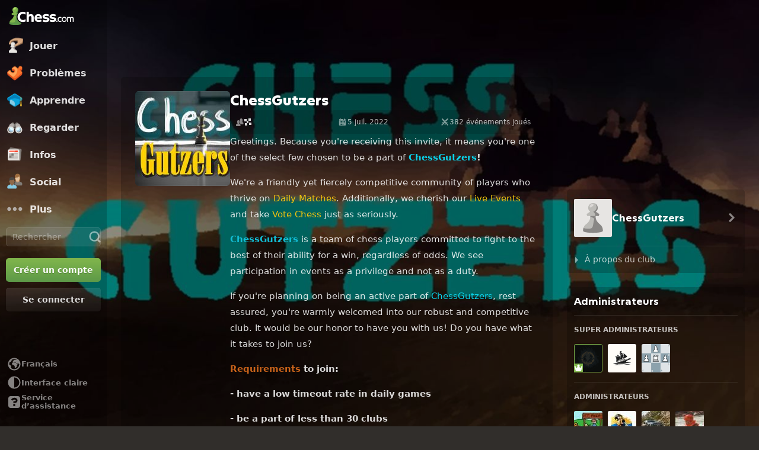

--- FILE ---
content_type: text/html; charset=UTF-8
request_url: https://www.chess.com/fr/club/chessgutzers
body_size: 23667
content:















  

<!DOCTYPE html>
<html
  xmlns="http://www.w3.org/1999/xhtml"
  xml:lang="fr-FR"
  lang="fr-FR"
  dir="ltr"
  xmlns:fb="http://ogp.me/ns/fb#" xmlns:og="http://ogp.me/ns#"
  data-color-mode="dark"
  class="shiftless-scrollbar  user-logged-out dark-mode">

<head prefix="og: http://ogp.me/ns# fb: http://ogp.me/ns/fb# game: http://ogp.me/ns/game#">
        <meta charset="utf-8" />
    <meta name="ROBOTS" content="NOODP" />
    <meta name="ROBOTS" content="NOYDIR" />
        <meta name="verify-v1" content="TgxixMKtxcQ+9NUdD7grKbzw3tAl3iJWlTPSPKt9t0I=" />
    <meta name="p:domain_verify" content="314c7ba9469cc171a12a46b43e0e2aed" />
    <meta name="google-site-verification" content="n7BdKb0xn1E9tRJXvmMxE3Ynr-QajBOi1yA1srT4Nrc" />

          <meta name="apple-itunes-app" content="app-id=329218549">
      
          
        <meta name="viewport" content="width=device-width, initial-scale=1, minimum-scale=1">
  
  <link rel="preconnect" href="//www.chess.com">
  <link rel="preconnect" href="//images.chesscomfiles.com">

  
    
<link
  as="font"
  crossorigin="crossorigin"
  href="/bundles/web/fonts/chessglyph-v3/chessglyph-v3.3e78f81f.woff2"
  rel="preload"
  type="font/woff2">

<link
  as="font"
  crossorigin="crossorigin"
  href="/bundles/web/fonts/chess-sans/chess-sans-700.3c2edc9b.woff2"
  rel="preload"
  type="font/woff2">

<link
  as="font"
  crossorigin="crossorigin"
  href="/bundles/web/fonts/chess-sans/chess-sans-800.9f4a2f62.woff2"
  rel="preload"
  type="font/woff2">

    
  
  
<link rel="mask-icon" href="/bundles/web/favicons/safari-pinned-tab.1bf62bbf.svg" color="#5D9948">

<link rel="apple-touch-icon" sizes="180x180" href="/bundles/web/favicons/apple-touch-icon.7aaa2d1f.png">

<link rel="icon" type="image/x-icon" href="/bundles/web/favicons/favicon.46041f2d.ico">

<link rel="icon" type="image/png" href="/bundles/web/favicons/favicon-32x32.adae7142.png">

<link rel="icon" type="image/svg+xml" href="/bundles/web/favicons/favicon.5d6cb047.svg" >

    



    
  
      
  
  
      <link href="/bundles/app/css/design-system.client.ec56142f.css"
      type="text/css"
      rel="stylesheet" />
  
  

    
  
      
  
  
      <link href="/bundles/app/css/main.client.2c597fd6.css"
      type="text/css"
      rel="stylesheet" />
  
  

    
  
      
  
  
      <link href="/bundles/app/css/sprites.client.44c69c36.css"
      type="text/css"
      rel="stylesheet" />
  
  


  
      
  
          
  
      
  
  
      <link data-href="/bundles/app/css/alerts.client.09b67b9a.css"
      type="text/css"
      rel="stylesheet" />
  
  
  

      
  
      
  
  
      <link href="/bundles/app/css/global-ads.client.4f74eaa6.css"
      type="text/css"
      rel="stylesheet" />
  
  

<meta name="language-banner-styles" content="/bundles/app/css/language-banner.client.4e73100e.css">
<meta name="language-banner-scripts" content="/bundles/app/js/language-banner.client.58db243a.js">


    
    
    
      <link rel="modulepreload" href="/r2/client-packages/checkmate/2026.1.1/common.D022yN9Ud1.chunk.js"/>
<link rel="modulepreload" href="/r2/client-packages/checkmate/2026.1.1/common.1S3YZBR9BU.chunk.js"/>
<link rel="modulepreload" href="/r2/client-packages/checkmate/2026.1.1/rolldown-runtime.BkG38fmX_9.chunk.js"/>
<link rel="stylesheet" href="/r2/client-packages/checkmate/2026.1.1/common.CIqEbAn6pV.css" />
  

      
  
      
  
  
      <link href="/bundles/app/css/ready-to-play-banner.client.378cefb5.css"
      type="text/css"
      rel="stylesheet" />
  
  

          
  
      
  
  
      <link href="/bundles/app/css/navigation-legacy.client.be2936c0.css"
      type="text/css"
      rel="stylesheet" />
  
  
  
      
  
      
  
  
      <link href="/bundles/app/css/global.client.68b5e76f.css"
      type="text/css"
      rel="stylesheet" />
  
  



  <link
    href="/bundles/app/css/navigation-footer.client.a073fc7a.css"
    type="text/css" rel="stylesheet" />
      

      
  
      
  
  
      <link href="/bundles/app/css/content.client.830842b4.css"
      type="text/css"
      rel="stylesheet" />
  
  

      
  
      
  
  
      <link href="/bundles/app/css/layout.client.8f9fc6cf.css"
      type="text/css"
      rel="stylesheet" />
  
  


      
  
      
  
  
      <link href="/bundles/app/css/clubs-view.client.b587c482.css"
      type="text/css"
      rel="stylesheet" />
  
  

  <link href="https://www.chess.com/themes/css?board_size=200&pieces_size=150&_locale=fr" type="text/css" rel="stylesheet" id="active-theme-variables" />

  <meta name="theme-color" content="#312E2B" />

          <style>
          :root {
            --theme-background-override-image: url(https://images.chesscomfiles.com/uploads/v1/theme/3261393-0.a48f6096.jpg);
            --theme-background-override-color: #312E2B;
        }</style>
  
          
  <title>ChessGutzers - Club d&#039;échecs - Chess.com</title>

        
            <meta property="og:title" content="ChessGutzers - Club d&#039;échecs" />

          <meta property="og:url" content="https://www.chess.com/fr/club/chessgutzers" />

          <meta property="fb:app_id" content="2427617054" />

          <meta property="og:type" content="website" />

          <meta property="og:image" content="https://www.chess.com/fr/share/club/chessgutzers" />

          <meta property="og:site_name" content="Chess.com" />

  
    
          <meta name="twitter:title" content="ChessGutzers - Club d&#039;échecs" />

          <meta name="twitter:card" content="summary_large_image" />

          <meta name="twitter:site" content="@chesscom" />

          <meta name="twitter:image" content="https://www.chess.com/fr/share/club/chessgutzers" />

  
  
        
  
          <link rel="alternate" href="https://www.chess.com/club/chessgutzers" hreflang="en" />

            
              <link rel="alternate" href="https://www.chess.com/es/club/chessgutzers" hreflang="es" />
              <link rel="alternate" href="https://www.chess.com/fr/club/chessgutzers" hreflang="fr" />
              <link rel="alternate" href="https://www.chess.com/de/club/chessgutzers" hreflang="de" />
              <link rel="alternate" href="https://www.chess.com/pl/club/chessgutzers" hreflang="pl" />
              <link rel="alternate" href="https://www.chess.com/ru/club/chessgutzers" hreflang="ru" />
              <link rel="alternate" href="https://www.chess.com/sv/club/chessgutzers" hreflang="sv" />
              <link rel="alternate" href="https://www.chess.com/el/club/chessgutzers" hreflang="el" />
              <link rel="alternate" href="https://www.chess.com/pt/club/chessgutzers" hreflang="pt" />
              <link rel="alternate" href="https://www.chess.com/it/club/chessgutzers" hreflang="it" />
              <link rel="alternate" href="https://www.chess.com/zh/club/chessgutzers" hreflang="zh" />
              <link rel="alternate" href="https://www.chess.com/ja/club/chessgutzers" hreflang="ja" />
              <link rel="alternate" href="https://www.chess.com/ko/club/chessgutzers" hreflang="ko" />
              <link rel="alternate" href="https://www.chess.com/nl/club/chessgutzers" hreflang="nl" />
              <link rel="alternate" href="https://www.chess.com/hy/club/chessgutzers" hreflang="hy" />
              <link rel="alternate" href="https://www.chess.com/bg/club/chessgutzers" hreflang="bg" />
              <link rel="alternate" href="https://www.chess.com/hr/club/chessgutzers" hreflang="hr" />
              <link rel="alternate" href="https://www.chess.com/cs/club/chessgutzers" hreflang="cs" />
              <link rel="alternate" href="https://www.chess.com/da/club/chessgutzers" hreflang="da" />
              <link rel="alternate" href="https://www.chess.com/fi/club/chessgutzers" hreflang="fi" />
              <link rel="alternate" href="https://www.chess.com/hu/club/chessgutzers" hreflang="hu" />
              <link rel="alternate" href="https://www.chess.com/lt/club/chessgutzers" hreflang="lt" />
              <link rel="alternate" href="https://www.chess.com/no/club/chessgutzers" hreflang="no" />
              <link rel="alternate" href="https://www.chess.com/ro/club/chessgutzers" hreflang="ro" />
              <link rel="alternate" href="https://www.chess.com/sk/club/chessgutzers" hreflang="sk" />
              <link rel="alternate" href="https://www.chess.com/sl/club/chessgutzers" hreflang="sl" />
              <link rel="alternate" href="https://www.chess.com/tr/club/chessgutzers" hreflang="tr" />
              <link rel="alternate" href="https://www.chess.com/uk/club/chessgutzers" hreflang="uk" />
              <link rel="alternate" href="https://www.chess.com/af/club/chessgutzers" hreflang="af" />
              <link rel="alternate" href="https://www.chess.com/ar/club/chessgutzers" hreflang="ar" />
              <link rel="alternate" href="https://www.chess.com/az/club/chessgutzers" hreflang="az" />
              <link rel="alternate" href="https://www.chess.com/be/club/chessgutzers" hreflang="be" />
              <link rel="alternate" href="https://www.chess.com/bs/club/chessgutzers" hreflang="bs" />
              <link rel="alternate" href="https://www.chess.com/et/club/chessgutzers" hreflang="et" />
              <link rel="alternate" href="https://www.chess.com/fa/club/chessgutzers" hreflang="fa" />
              <link rel="alternate" href="https://www.chess.com/gl/club/chessgutzers" hreflang="gl" />
              <link rel="alternate" href="https://www.chess.com/he/club/chessgutzers" hreflang="he" />
              <link rel="alternate" href="https://www.chess.com/hi/club/chessgutzers" hreflang="hi" />
              <link rel="alternate" href="https://www.chess.com/id/club/chessgutzers" hreflang="id" />
              <link rel="alternate" href="https://www.chess.com/is/club/chessgutzers" hreflang="is" />
              <link rel="alternate" href="https://www.chess.com/ka/club/chessgutzers" hreflang="ka" />
              <link rel="alternate" href="https://www.chess.com/lv/club/chessgutzers" hreflang="lv" />
              <link rel="alternate" href="https://www.chess.com/ms/club/chessgutzers" hreflang="ms" />
              <link rel="alternate" href="https://www.chess.com/pt-BR/club/chessgutzers" hreflang="pt-BR" />
              <link rel="alternate" href="https://www.chess.com/sq/club/chessgutzers" hreflang="sq" />
              <link rel="alternate" href="https://www.chess.com/sr/club/chessgutzers" hreflang="sr" />
              <link rel="alternate" href="https://www.chess.com/vi/club/chessgutzers" hreflang="vi" />
              <link rel="alternate" href="https://www.chess.com/zh-HK/club/chessgutzers" hreflang="zh-HK" />
              <link rel="alternate" href="https://www.chess.com/zh-TW/club/chessgutzers" hreflang="zh-TW" />
              <link rel="alternate" href="https://www.chess.com/fil/club/chessgutzers" hreflang="fil" />
              <link rel="alternate" href="https://www.chess.com/nl-BE/club/chessgutzers" hreflang="nl-BE" />
              <link rel="alternate" href="https://www.chess.com/bn/club/chessgutzers" hreflang="bn" />
              <link rel="alternate" href="https://www.chess.com/tk/club/chessgutzers" hreflang="tk" />
              <link rel="alternate" href="https://www.chess.com/uz/club/chessgutzers" hreflang="uz" />
              <link rel="alternate" href="https://www.chess.com/ca/club/chessgutzers" hreflang="ca" />
              <link rel="alternate" href="https://www.chess.com/ur/club/chessgutzers" hreflang="ur" />
          
    
        <link rel="canonical" href="https://www.chess.com/fr/club/chessgutzers">
  
    
              
    
    <link rel="manifest" href="/manifest.json" crossorigin="use-credentials">

      
  
        
        
      <script>
      document.querySelector('meta[name="theme-color"]')
        .setAttribute('content', getComputedStyle(document.documentElement).getPropertyValue('--theme-background-color') || '#312E2B');
    </script>
  
  
  
  


  
  
                                                                                                                                                                                                                                                                                                                                                                                                                                                                                                                                                                                                                                                                                                                                                                                                                                                                                                                                                                                                                                                                                                                                                                                                                                                                                                                                                                                                                                                                                                                                                                                                                                                                                                                                                                                                                                                                                                                                                                                                                                                                                                                                                                                                                                                                                                                                                                                                                                                                                                                                                          
  <script>
    window.chesscom = window.chesscom || {};

    window.chesscom.features = (window.chesscom.features || []).concat([
      'ads_kv_path_targeting', 'bots_GO_modal_logged_out_experience_change', 'cc_v6_design_system', 'cc_v6_puzzle_battle_start_page', 'chessboard_enable_piece_throw', 'quick_analysis_engine_retry_logic', 'quick_analysis_no_eco_lookup', 'cf_managed_challenge_handler', 'fcm_track_user_activity_enabler_test', 'save_coach_games', 'liveramp_gam_key', 'new_explorer_service', 'filter_blocked_users_from_messages', 'show_shadow_rating', 'chessboard_options_twig', 'settings_extension_loader', 'quick_analysis_call_evaluation_engines', 'web_user_navigated_event', 'analysis_game_collections', 'cc_new_glyph_game_icons', 'chessboard_beta', 'chip_tooltip_mounting', 'client_play-computer_beta', 'comments_loading_process', 'enable_streaks_v2', 'enable_streaks_v2_legacy_badge', 'club_chat_admin_actions', 'clubs_service_migration_clubs-search', 'clubs_service_most_recently_visited', 'consistent_engine_analysis', 'enable_proto_email_validation_onboarding', 'events_game_view_ads', 'extract_coach_settings_modal_content', 'friends_search_fe_battle_and_classroom', 'friends_search_fe_friends_dropdown', 'friends_search_fe_friends_section', 'friends_search_fe_membership_gift', 'friends_search_fe_navbar_search', 'friends_search_fe_online_count', 'friends_search_fe_stats', 'friends_search_fe_stats_tactics', 'friends_search_fe_username_search_private_chat_api', 'game_chat_events', 'home_nudge_v2_master_game_review', 'isolate_modal_keyboard_behavior', 'lessons_complete_modal_committed_text', 'login_turnstile', 'maximum_friends_limit_enabled', 'onboarding_how_did_you_hear_about_us', 'otvc_suspicious_login_protection', 'payments_experiment_product_authorization_fix', 'payments_bulgaria_dual_prices', 'payments_use_available_payment_methods_idl', 'payments_subscriber_agreement_copy', 'payments_no_ads_copy_update', 'payments_offered_incentive_refactor', 'play_challenge_idl_events', 'quick_analysis_eco_timeout', 'random_puzzle_difficulty', 'recovery_turnstile_captcha', 'sanction_belarus_flag', 'sanction_russia_flag', 'save_all_bot_games', 'security_private_diagram', 'stockfish_release_a', 'stockfish_release_b', 'torch_release_a', 'torch_release_b', 'trust_and_safety_enable_otvc_web', 'turnstile_widget_metrics', 'user_popover_click_on_nonexistent_user', 'votechess_find_users_for_vote', 'web_animation_migration_settings_celebration', 'web_apps_user_activity', 'web_configurable_index_page', 'web_consistent_onboarding_design', 'web_courses_intro_screen', 'web_courses_move_hyphens_fix', 'web_courses_move_query_param', 'web_courses_paid_items', 'web_disable_google_registration_on_webview', 'web_download_mobile_app_events_tracking', 'web_ftue_user_activity', 'web_hide_user_block_badges', 'web_navbar_redesign', 'web_navbar_redesign_display_header_tooltip', 'web_opm_modal_streaks_intro', 'web_phone_number_core', 'web_phone_number_registration', 'web_puzzles_user_event_tracking_old', 'web_report_with_game_id', 'web_skill_level_updated', 'web_smart_app_banner', 'web_summer_sale_incentive', 'web_toaster_service_daily_move_toast', 'bucketing_id_resolver'
    ]);

    window.chesscom.featuresConfig = Object.assign(
      window.chesscom.featuresConfig || {},
      JSON.parse('\u007B\u0022enable_streaks_v2\u0022\u003A\u007B\u0022experimentKey\u0022\u003A\u0022streaks_v2\u0022\u007D,\u0022maximum_friends_limit_enabled\u0022\u003A\u007B\u0022maxFriends\u0022\u003A5000\u007D,\u0022onboarding_how_did_you_hear_about_us\u0022\u003A\u007B\u0022surveyKey\u0022\u003A\u0022onboarding_how_did_you_hear_about_us\u0022\u007D,\u0022stockfish_release_a\u0022\u003A\u007B\u0022full\u0022\u003A\u007B\u0022name\u0022\u003A\u0022Stockfish\u002017.1\u0022,\u0022paths\u0022\u003A\u007B\u0022asm\u0022\u003A\u0022\\\/r2\\\/assets\u002Dchess\u002Dengine\\\/Stockfish\\\/stockfish\u002D17.1\u002Dasm\u002De608708.js\u0022,\u0022multiThreaded\u0022\u003A\u007B\u0022loader\u0022\u003A\u0022\\\/r2\\\/assets\u002Dchess\u002Dengine\\\/Stockfish\\\/stockfish\u002D17.1\u002D3132caa.js\u0022\u007D,\u0022singleThreaded\u0022\u003A\u007B\u0022loader\u0022\u003A\u0022\\\/r2\\\/assets\u002Dchess\u002Dengine\\\/Stockfish\\\/stockfish\u002D17.1\u002Dsingle\u002D0452a04.js\u0022\u007D\u007D,\u0022filesize\u0022\u003A\u002275MB\u0022\u007D,\u0022lite\u0022\u003A\u007B\u0022name\u0022\u003A\u0022Stockfish\u002017.1\u0020Lite\u0022,\u0022paths\u0022\u003A\u007B\u0022asm\u0022\u003A\u0022\\\/r2\\\/assets\u002Dchess\u002Dengine\\\/Stockfish\\\/stockfish\u002D17.1\u002Dasm\u002De608708.js\u0022,\u0022multiThreaded\u0022\u003A\u007B\u0022loader\u0022\u003A\u0022\\\/r2\\\/assets\u002Dchess\u002Dengine\\\/Stockfish\\\/stockfish\u002D17.1\u002Dlite\u002D60d6efd.js\u0022\u007D,\u0022singleThreaded\u0022\u003A\u007B\u0022loader\u0022\u003A\u0022\\\/r2\\\/assets\u002Dchess\u002Dengine\\\/Stockfish\\\/stockfish\u002D17.1\u002Dlite\u002Dsingle\u002D9a4123d.js\u0022\u007D\u007D,\u0022filesize\u0022\u003A\u00227MB\u0022\u007D,\u0022version\u0022\u003A17.1\u007D,\u0022stockfish_release_b\u0022\u003A\u007B\u0022full\u0022\u003A\u007B\u0022name\u0022\u003A\u0022Stockfish\u002017.1\u0022,\u0022paths\u0022\u003A\u007B\u0022asm\u0022\u003A\u0022\\\/r2\\\/assets\u002Dchess\u002Dengine\\\/Stockfish\\\/stockfish\u002D17.1\u002Dasm\u002D341ff22.js\u0022,\u0022multiThreaded\u0022\u003A\u007B\u0022loader\u0022\u003A\u0022\\\/r2\\\/assets\u002Dchess\u002Dengine\\\/Stockfish\\\/stockfish\u002D17.1\u002D8e4d048.js\u0022\u007D,\u0022singleThreaded\u0022\u003A\u007B\u0022loader\u0022\u003A\u0022\\\/r2\\\/assets\u002Dchess\u002Dengine\\\/Stockfish\\\/stockfish\u002D17.1\u002Dsingle\u002Da496a04.js\u0022\u007D\u007D,\u0022filesize\u0022\u003A\u002275MB\u0022\u007D,\u0022lite\u0022\u003A\u007B\u0022name\u0022\u003A\u0022Stockfish\u002017.1\u0020Lite\u0022,\u0022paths\u0022\u003A\u007B\u0022asm\u0022\u003A\u0022\\\/r2\\\/assets\u002Dchess\u002Dengine\\\/Stockfish\\\/stockfish\u002D17.1\u002Dasm\u002D341ff22.js\u0022,\u0022multiThreaded\u0022\u003A\u007B\u0022loader\u0022\u003A\u0022\\\/r2\\\/assets\u002Dchess\u002Dengine\\\/Stockfish\\\/stockfish\u002D17.1\u002Dlite\u002D51f59da.js\u0022\u007D,\u0022singleThreaded\u0022\u003A\u007B\u0022loader\u0022\u003A\u0022\\\/r2\\\/assets\u002Dchess\u002Dengine\\\/Stockfish\\\/stockfish\u002D17.1\u002Dlite\u002Dsingle\u002D03e3232.js\u0022\u007D\u007D,\u0022filesize\u0022\u003A\u00227MB\u0022\u007D,\u0022version\u0022\u003A17.11\u007D,\u0022torch_release_a\u0022\u003A\u007B\u0022full\u0022\u003A\u007B\u0022name\u0022\u003A\u0022Torch\u00202\u0022,\u0022paths\u0022\u003A\u007B\u0022multiThreaded\u0022\u003A\u007B\u0022loader\u0022\u003A\u0022\u0027\\\/r2\\\/assets\u002Dchess\u002Dengine\\\/Torch\\\/torch\u002D2\u002D85193a7.js\u0022\u007D,\u0022singleThreaded\u0022\u003A\u007B\u0022loader\u0022\u003A\u0022\\\/r2\\\/assets\u002Dchess\u002Dengine\\\/Torch\\\/torch\u002D2\u002Dsingle\u002D697050e.js\u0022\u007D\u007D,\u0022filesize\u0022\u003A\u002273MB\u0022\u007D,\u0022lite\u0022\u003A\u007B\u0022name\u0022\u003A\u0022Torch\u00202\u0020Lite\u0022,\u0022paths\u0022\u003A\u007B\u0022multiThreaded\u0022\u003A\u007B\u0022loader\u0022\u003A\u0022\\\/r2\\\/assets\u002Dchess\u002Dengine\\\/Torch\\\/torch\u002D2\u002Dlite\u002Daff3c0c.js\u0022\u007D,\u0022singleThreaded\u0022\u003A\u007B\u0022loader\u0022\u003A\u0022\\\/r2\\\/assets\u002Dchess\u002Dengine\\\/Torch\\\/torch\u002D2\u002Dlite\u002Dsingle\u002Da809e6e.js\u0022\u007D\u007D,\u0022filesize\u0022\u003A\u00226MB\u0022\u007D,\u0022version\u0022\u003A2\u007D,\u0022torch_release_b\u0022\u003A\u007B\u0022full\u0022\u003A\u007B\u0022name\u0022\u003A\u0022Torch\u00204\u0022,\u0022paths\u0022\u003A\u007B\u0022multiThreaded\u0022\u003A\u007B\u0022loader\u0022\u003A\u0022\\\/r2\\\/assets\u002Dchess\u002Dengine\\\/Torch\\\/torch\u002D4\u002D9f8ccc7.js\u0022\u007D,\u0022singleThreaded\u0022\u003A\u007B\u0022loader\u0022\u003A\u0022\\\/r2\\\/assets\u002Dchess\u002Dengine\\\/Torch\\\/torch\u002D4\u002Dsingle\u002D337ec8d.js\u0022\u007D\u007D,\u0022filesize\u0022\u003A\u002273MB\u0022\u007D,\u0022lite\u0022\u003A\u007B\u0022name\u0022\u003A\u0022Torch\u00204\u0020Lite\u0022,\u0022paths\u0022\u003A\u007B\u0022multiThreaded\u0022\u003A\u007B\u0022loader\u0022\u003A\u0022\\\/r2\\\/assets\u002Dchess\u002Dengine\\\/Torch\\\/torch\u002D4\u002Dlite\u002D0cc85c4.js\u0022\u007D,\u0022singleThreaded\u0022\u003A\u007B\u0022loader\u0022\u003A\u0022\\\/r2\\\/assets\u002Dchess\u002Dengine\\\/Torch\\\/torch\u002D4\u002Dlite\u002Dsingle\u002D63b5528.js\u0022\u007D\u007D,\u0022filesize\u0022\u003A\u00226MB\u0022\u007D,\u0022version\u0022\u003A4\u007D,\u0022turnstile_widget_metrics\u0022\u003A\u007B\u0022actions\u0022\u003A\u005B\u0022turnstile\u002Dwidget\u002Dtest\u0022,\u0022registration\u002Dform\u0022,\u0022password\u002Drecovery\u002Dform\u0022\u005D,\u0022uaActions\u0022\u003A\u005B\u0022turnstile\u002Dwidget\u002Dtest\u0022,\u0022registration\u002Dform\u0022\u005D\u007D,\u0022web_configurable_index_page\u0022\u003A\u007B\u0022config_key\u0022\u003A\u0022index_configured_control\u0022\u007D,\u0022web_phone_number_core\u0022\u003A\u007B\u0022login\u0022\u003A\u005B\u0022AU\u0022,\u0022AR\u0022,\u0022BR\u0022,\u0022CA\u0022,\u0022CO\u0022,\u0022GB\u0022,\u0022KR\u0022,\u0022PL\u0022,\u0022SE\u0022,\u0022TR\u0022,\u0022US\u0022,\u0022FR\u0022,\u0022DE\u0022,\u0022ES\u0022,\u0022IT\u0022,\u0022BE\u0022\u005D,\u0022signup\u0022\u003A\u005B\u0022AU\u0022,\u0022AR\u0022,\u0022BR\u0022,\u0022CA\u0022,\u0022CO\u0022,\u0022GB\u0022,\u0022KR\u0022,\u0022PL\u0022,\u0022SE\u0022,\u0022TR\u0022,\u0022US\u0022,\u0022FR\u0022,\u0022DE\u0022,\u0022ES\u0022,\u0022IT\u0022,\u0022BE\u0022\u005D\u007D\u007D')
    );
  </script>


  <script>
  window.chesscom = window.chesscom || {};

  // Before adding global experiments please check in #experiments_chat slack channel for the performance costs
  
  // NOTE, bucketing occurs as a side-effect to checking whether or not a user is bucketed.
  // this means that adding an experiment above this check will bucket unauthenticated users!
  // If you're unsure whether that is intended with your experiment or not, please check with
  // product.
      // bucket both logged out and guest users
      
  
      window.chesscom.experiments = {"payments_no_ads_plan_price_testing":null}
  </script>
</head>


  
    
  
        


<body class=" theme-background nav-wide "  onkeydown="if (event.keyCode === 9) this.classList.add('keyboard-navigation-in-use')"
onmousedown="this.classList.remove('keyboard-navigation-in-use')"
>
      <div class="base-layout">
                                            <div class="base-sidebar">
          
    



<div id="login-register-modal"></div>

<div id="shareable-game-url-modal"></div>

<div id="message-modal"></div>

<div id="first-time-modal"></div>

<div id="achievements-modal"></div>


  <div id="offline-challenge-toaster" data-badge="challenges" data-badge-count="0"></div>

  <div id="old-browser-modal"></div>


  




<div
  id="sb"
  style=""
  class="dark-mode nav-component guest wide"
  data-constant-message-unread-count-max="100"
  data-notifications-limit="200"
  data-route-login-and-go="https://www.chess.com/fr/login_and_go"
  data-route-register="https://www.chess.com/fr/register">
    <div id="sb-cover" data-mobile-nav-toggle></div>

    <div class="nav-action toggle close" data-mobile-nav-toggle>
    <span class="icon-font-chess x"></span>
  </div>

    <div data-nav-top class="nav-top-menu">
    
        <a
      aria-label="Chess.com - Jouez aux échecs en ligne"
      class="nav-link-component nav-link-main-design chess-logo-wrapper sprite chess-logo no-panel"
      data-nav-link="home"
      data-user-activity-nav-selection="home"
      href="https://www.chess.com/fr"
      target="_self">
      <span class="nav-link-text mobile-only">Accueil</span>

              
                  <span class="navigation-badge-component" data-badge="alerts" data-badge-count="0"></span>
                  </a>
    
    
        <a
      class="nav-link-component nav-link-main-design nav-link-top-level sprite play-top"
      data-user-activity-nav-selection="play"
      data-nav-link="play"
      href="https://www.chess.com/fr/play"
      target="_self">
      <span class="nav-link-text">Jouer</span>
              <span class="navigation-badge-component" data-badge="games" data-badge-count="0"></span>
          </a>
    
        <div
      class="nav-panel-component"
      data-nav-panel="play"
    ></div>
    
        <a
      class="nav-link-component nav-link-main-design nav-link-top-level sprite puzzles-top"
      data-user-activity-nav-selection="puzzles"
      data-nav-link="puzzles"
      href="https://www.chess.com/fr/puzzles"
      target="_self">
      <span class="nav-link-text">Problèmes</span>
    </a>
    
        <div
      class="nav-panel-component"
      data-nav-panel="puzzles"
    ></div>
    
        <a
      class="nav-link-component nav-link-main-design nav-link-top-level sprite learn-top"
      data-user-activity-nav-selection="learn"
      data-nav-link="learn"
      href="https://www.chess.com/fr/learn"
      target="_self">
      <span class="nav-link-text">Apprendre</span>
          </a>
    
        <div
      class="nav-panel-component"
      data-nav-panel="learn"
    ></div>
    
        <a
      class="nav-link-component nav-link-main-design nav-link-top-level sprite watch-top"
      data-user-activity-nav-selection="watch"
      data-nav-link="watch"
      href="https://www.chess.com/fr/watch"
      target="_self">
      <span class="nav-link-text">Regarder</span>
    </a>
    
        <div
      class="nav-panel-component"
      data-nav-panel="watch"
    ></div>
    
        <a
      class="nav-link-component nav-link-main-design nav-link-top-level sprite news-top"
      data-user-activity-nav-selection="news"
      data-nav-link="news"
      href="https://www.chess.com/fr/today"
      target="_self">
      <span class="nav-link-text">Infos</span>
    </a>

    <div
      class="nav-panel-component"
      data-nav-panel="news"
    ></div>
    
        <a
      class="nav-link-component nav-link-main-design nav-link-top-level sprite social-page"
      data-user-activity-nav-selection="social"
      data-nav-link="social"
      href="https://www.chess.com/fr/social"
      target="_self">
      <span class="nav-link-text">Social</span>
          </a>
    
    <div
      class="nav-panel-component"
      data-nav-panel="social"
    ></div>

          <button
        aria-label="Plus"
        class="nav-link-component nav-link-main-design nav-link-button nav-link-top-level sprite more-top"
        data-user-activity-nav-selection="more"
        goto="https://www.chess.com/fr/more"
        data-nav-link="more">
        <span class="nav-link-text">Plus</span>
      </button>
    
    
    <div
      class="nav-panel-component"
      data-nav-panel="more"
    ></div>
    
    
    <div class="nav-link-wrapper">
            <a
        href="https://www.chess.com/fr/search"
        target="_self"
        class="nav-link-component nav-link-main-design nav-link-top-level nav-search-icon"
        aria-label="Rechercher"
        data-user-activity-nav-selection="subnav-search"
        data-nav-action-search
        data-nav-toggle-search-box>
        <div class="nav-toggle-search-box" id="search">
          <span class="search-icon-font icon-font-chess magnifying-glass"></span>
        </div>
      </a>

            <div class="nav-popover nav-search" data-nav-popover-search>
        <div class="arrow"></div>

        <div class="nav-autofill-search" data-autofocus="true" data-size="large"></div>
      </div>
          </div>

    <div class="nav-search-form">
      <div
        class="nav-autofill-search nav-autofill-search-component"
        data-size="small">
        <div class="autocomplete-component">
            
  
  
  <div class="cc-input-group-component ">
      
  
        
  
  
    
  
  <input
    type="search"
    class="cc-input-component cc-input-small cc-input-group-space-append"

    

    

    

    

    

          aria-label="Rechercher"
    
          placeholder="Rechercher"
    
         />



  
            <div class="cc-input-group-post">
          
    
  
  
    
  
    
    
    
              
    <span
      class="cc-icon-glyph cc-icon-size-20 cc-input-group-glyph"
      >

                    <svg width="20" height="20" viewBox="0 0 24 24" data-glyph="tool-magnifier-blank" aria-hidden="true" xmlns="http://www.w3.org/2000/svg"><path d="M10.9999 18.3299C15.1499 18.3299 18.3299 15.1399 18.3299 10.9999C18.3299 6.84992 15.1399 3.66992 10.9999 3.66992C6.84992 3.66992 3.66992 6.85992 3.66992 10.9999C3.66992 15.1499 6.85992 18.3299 10.9999 18.3299ZM10.9999 21.3299C5.20992 21.3299 0.669922 16.7799 0.669922 10.9999C0.669922 5.20992 5.21992 0.669922 10.9999 0.669922C16.7899 0.669922 21.3299 5.21992 21.3299 10.9999C21.3299 16.7899 16.7799 21.3299 10.9999 21.3299ZM21.6699 23.5699C21.1399 23.5699 20.6399 23.3699 19.8699 22.4999L16.3699 18.8299L18.8399 16.3599L22.4399 19.7899C23.3699 20.5899 23.5699 21.1199 23.5699 21.6599C23.5699 22.6899 22.6999 23.5599 21.6699 23.5599V23.5699Z"/></svg>    
          </span>
  

      </div>
        </div>

        </div>
      </div>
    </div>

              
            
              
  
  
      <a
      href="https://www.chess.com/fr/register?returnUrl=https://www.chess.com/fr/club/chessgutzers"
        
  
  class="cc-button-component cc-button-primary cc-bg-primary cc-button-medium    button auth-button auth signup register guest-activity-trackable navbar-signup authentication-modal-trigger"

      id="menu-cta" rel="nofollow" data-user-activity-props="{&quot;source&quot;:&quot;Unknown&quot;}" data-is-web-view="" target="_self" aria-label="Créer un compte" >

                
        
        
  
  
    
  
    
    
    
              
    <span
      class="cc-icon-glyph cc-icon-size-24 cc-button-icon auth-button-icon"
      >

                    <svg width="24" height="24" viewBox="0 0 24 24" data-glyph="user-badge-plus" aria-hidden="true" xmlns="http://www.w3.org/2000/svg"><path d="M0 20.0301C0 18.0301 0.63 17.1301 2.47 16.4001L3.97 15.8001C6.84 14.6701 7.2 14.4301 7.2 13.6701C7.2 11.3701 5.37 11.3701 5.37 7.40008C5.37 4.23008 6.84 1.83008 9.94 1.83008C13.17 1.83008 14.64 4.23008 14.64 7.40008C14.64 7.73008 14.63 8.04008 14.6 8.32008C10.78 9.36008 8.01 12.8301 8.01 17.0001C8.01 18.8601 8.56 20.5701 9.51 22.0001H0.0100002L0 20.0301ZM17 23.9701C13.2 23.9701 10.03 20.8001 10.03 17.0001C10.03 13.1701 13.2 10.0301 17 10.0301C20.83 10.0301 23.97 13.1601 23.97 17.0001C23.97 20.8001 20.84 23.9701 17 23.9701ZM15.97 21.0301C15.97 21.6601 16.3 22.0001 16.9 22.0001H17C17.63 22.0001 17.97 21.6701 17.97 21.0701V18.0001H21.07C21.67 18.0001 22 17.6701 22 17.0301V16.9301C22 16.3301 21.67 16.0001 21.03 16.0001H17.96V12.9701C17.96 12.3401 17.63 12.0001 17.03 12.0001H16.93C16.3 12.0001 15.96 12.3301 15.96 12.9301V16.0001H12.93C12.33 16.0001 12 16.3301 12 16.9701V17.0701C12 17.6701 12.33 18.0001 12.97 18.0001H15.97V21.0301Z"/></svg>    
          </span>
  
  

                    <span class=" auth-button-label">Créer un compte</span>
      

              
    </a>
  
      
              
  
  
      <a
      href="https://www.chess.com/fr/login_and_go?returnUrl=https://www.chess.com/fr/club/chessgutzers"
        
  
  class="cc-button-component cc-button-secondary cc-bg-secondary cc-button-medium    button auth-button auth login guest-activity-trackable navbar-login login-modal-trigger"

      rel="nofollow" target="_self" data-is-web-view="" aria-label="Se connecter" >

                
        
        
  
  
    
  
    
    
    
              
    <span
      class="cc-icon-glyph cc-icon-size-24 cc-button-icon auth-button-icon"
      >

                    <svg width="24" height="24" viewBox="0 0 24 24" data-glyph="arrow-triangle-enter-right"  class="rtl-support" aria-hidden="true" xmlns="http://www.w3.org/2000/svg"><path d="M13.33 7.67L17.2 11.54C17.53 11.87 17.53 12.14 17.2 12.47L13.33 16.34C12.63 17.04 12.33 16.94 12.33 15.91V8.11C12.33 7.08 12.6 6.94 13.33 7.68V7.67ZM0.83 10.5L13.96 10.53V13.5H0.83C0.23 13.5 0 13.2 0 12.43V11.56C0 10.79 0.23 10.49 0.83 10.49V10.5ZM6 2H18C20.47 2 22 3.53 22 6V18C22 20.47 20.47 22 18 22H6C3.53 22 2 20.47 2 18V16.9C2 16.3 2.33 15.97 2.93 15.97H3.06C3.66 15.97 3.99 16.3 3.99 16.9V17.6C3.99 19.6 4.39 20 6.39 20H17.59C19.59 20 19.99 19.6 19.99 17.6V6.4C19.99 4.4 19.59 4 17.59 4H6.39C4.39 4 3.99 4.4 3.99 6.4V7.03C3.99 7.63 3.66 7.96 3.06 7.96H2.93C2.33 7.96 2 7.63 2 7.03V6C2 3.53 3.53 2 6 2Z"/></svg>    
          </span>
  
  

                    <span class=" auth-button-label">Se connecter</span>
      

              
    </a>
  
                </div>
    <div class="nav-menu-area">
              <button
        aria-label="Changer la langue"
        class="nav-action language-select"
        type="button">
          
  
  
    
  
    
    
    
              
    <span
      class="cc-icon-glyph cc-icon-size-24 "
      >

                    <svg width="24" height="24" viewBox="0 0 24 24" data-glyph="local-globe-africa" aria-hidden="true" xmlns="http://www.w3.org/2000/svg"><path d="M12 22.5C6.2 22.5 1.5 17.8 1.5 12C1.5 6.2 6.2 1.5 12 1.5C17.8 1.5 22.5 6.2 22.5 12C22.5 17.77 17.77 22.5 12 22.5ZM9.07 8.27C9.17 7.44 10.04 7.77 10.04 7.17V6.94H9.64C9.24 6.94 9.24 6.31 9.64 6.31H10.01V6.08C10.01 5.58 10.78 5.58 10.78 6.08V6.51C10.78 7.11 11.58 7.11 11.58 6.51V6.04C11.58 5.34 11.88 4.81 12.91 4.81H16.61C14.68 3.74 13.58 3.51 12.01 3.51C10.34 3.51 8.81 3.98 7.68 4.81C7.78 6.61 7.11 8.08 4.31 8.41C3.78 9.48 3.51 10.74 3.51 12.01V12.51C7.18 15.44 6.64 13.88 6.61 18.58C8.14 19.85 10.01 20.51 12.01 20.51C16.68 20.51 20.48 16.68 20.48 12.01C19.78 11.88 19.28 11.44 19.21 10.64L18.31 10.44C18.01 11.11 16.98 11.27 16.48 10.87L15.61 10.17C15.01 10.37 16.01 11.7 16.21 12.1H16.91C17.51 12.1 17.71 12.67 17.34 13.13L16.01 14.9V15.9L16.31 15.67C16.74 15.34 17.24 15.67 16.81 16.27L16.21 17.1C16.08 17.3 15.74 17.2 15.74 16.87V16.34L14.81 17.64C13.98 18.81 12.78 18.44 12.78 16.91V14.98C11.78 14.61 11.71 14.51 11.71 13.48C9.04 13.81 9.11 13.91 8.41 11.58C7.98 10.15 8.14 9.98 10.98 8.98C12.18 8.68 12.05 8.98 12.68 9.41C13.05 9.64 13.05 9.64 13.71 9.64C14.34 9.64 14.61 9.21 14.61 8.81C14.61 8.48 14.31 8.14 13.68 8.14H10.85C10.65 9.64 8.95 9.27 9.08 8.27H9.07Z"/></svg>    
          </span>
  

        <span class="nav-link-text nav-language-name">
          Français
        </span>
      </button>
        
            
    
              <button
        aria-label="Interface claire/sombre"
        class="nav-action ui-mode"
        data-user-activity-nav-selection="subnav-uimode"
        data-nav-ui-mode
        type="button">
        <div id="mode">
            
  
  
    
  
    
    
    
              
    <span
      class="cc-icon-glyph cc-icon-size-24 "
      >

                    <svg width="24" height="24" viewBox="0 0 24 24" data-glyph="circle-fill-contrast" aria-hidden="true" xmlns="http://www.w3.org/2000/svg"><path d="M12 3.07V20.94C7.07 20.94 3.07 16.94 3.07 12.01C3.07 7.08 7.07 3.08 12 3.08V3.07ZM12 22.5C6.23 22.5 1.5 17.77 1.5 12C1.5 6.23 6.23 1.5 12 1.5C17.77 1.5 22.5 6.23 22.5 12C22.5 17.77 17.77 22.5 12 22.5ZM12 20.5C16.67 20.5 20.5 16.67 20.5 12C20.5 7.33 16.67 3.5 12 3.5C7.33 3.5 3.5 7.33 3.5 12C3.5 16.67 7.33 20.5 12 20.5Z"/></svg>    
          </span>
  
        </div>

        <span class="nav-link-text">
          <span class="light">Interface claire</span>
          <span class="dark">Interface sombre</span>
        </span>
      </button>
        
            
            
            
        <button
      type="button"
      aria-label="Aide"
      id="nav-link-help"
      class="nav-action has-popover help"
      data-user-activity-nav-selection="subnav-help"
      type="button">
        
  
  
    
  
    
    
    
              
    <span
      class="cc-icon-glyph cc-icon-size-24 "
      >

                    <svg width="24" height="24" viewBox="0 0 24 24" data-glyph="square-fill-question" aria-hidden="true" xmlns="http://www.w3.org/2000/svg"><path d="M17.03 22H6.95999C3.28999 22 1.98999 20.7 1.98999 17.03V6.95999C1.98999 3.28999 3.28999 1.98999 6.95999 1.98999H17.03C20.7 1.98999 22 3.28999 22 6.95999V17.03C22 20.7 20.7 22 17.03 22ZM11.93 13.63C16.43 13.63 17.5 11.1 17.5 9.39999C17.5 6.39999 15 4.82999 12.33 4.82999C10.03 4.82999 8.29999 6.09999 7.39999 6.92999C6.92999 7.45999 6.89999 7.85999 7.32999 8.39999L7.95999 9.16999C8.42999 9.73999 8.78999 9.73999 9.25999 9.23999C9.92999 8.63999 11.09 7.83999 12.43 7.83999C13.43 7.83999 14.5 8.20999 14.5 9.43999C14.5 10.51 13.63 10.64 11.93 10.64H11.53C10.8 10.64 10.53 10.91 10.53 11.61V12.64C10.53 13.37 10.8 13.64 11.5 13.64L11.93 13.63ZM12 18.83C13.13 18.83 13.83 18.13 13.83 17C13.83 15.87 13.13 15.17 12 15.17C10.87 15.17 10.17 15.87 10.17 17C10.17 18.13 10.87 18.83 12 18.83Z"/></svg>    
          </span>
  

      <span class="nav-link-text">
        Service d’assistance
      </span>
    </button>
      </div>
  </div>


          </div>
      
            <div class="base-container">
        <div id="scroll-top-anchor"></div>

                          
                  <div id="smart-app-banner"></div>
        
                          <div id="language-banner"></div>
        
                    
<header id="tb" class="toolbar-new-wrapper  ">
    <div class="toolbar-menu-area toolbar-menu-area-left">
        <div class="toolbar-action toggle open" data-mobile-nav-toggle>
      <span class="icon-font-chess menu toolbar-action-icon"></span>
    </div>
    
        <a
      href="https://www.chess.com/fr"
      class="link chess-logo-wrapper sprite chess-logo"
      aria-label="Chess.com - Jouez aux échecs en ligne">
    </a>
      </div>
  
          

<div class="dark-mode toolbar-menu-area mobile-auth-actions  ">
    
  
  
      <a
      href="https://www.chess.com/fr/register?returnUrl=https://www.chess.com/fr/club/chessgutzers"
        
  
  class="cc-button-component cc-button-primary cc-bg-primary cc-button-small    sign-up mobile-auth-action "

      id="signup-button-mobile" rel="nofollow" >

                
        
  

                    <span>Créer un compte</span>
      

              
    </a>
  

    
  
  
      <a
      href="https://www.chess.com/fr/login_and_go?returnUrl=https://www.chess.com/fr/club/chessgutzers"
        
  
  class="cc-button-component cc-button-secondary cc-bg-secondary cc-button-small    login mobile-auth-action"

      rel="nofollow" >

                
        
  

                    <span>Se connecter</span>
      

              
    </a>
  
</div>
      </header>
        
                  
  <main class="layout-component  ">
    
    
    
    <div
      id="vue-instance"
      class="layout-column-one"
      >


                    <div id="leaderboard-atf-ad" class="leaderboard-atf-ad-wrapper"></div>
  
      
        

  
<div class="cc-section cc-section-content clubs-header-container">
  <div class="clubs-header-content">
    <div class="clubs-header-avatar">
        
  
  
    
  
        
      
      
  <div
    class="cc-image-component cc-image-size-160 "
    >
    <img
      class="cc-image-image"
      src="https://images.chesscomfiles.com/uploads/v1/group/385153.3ddc6571.160x160o.d6d29c0f2b32.jpg"
              srcset="https://images.chesscomfiles.com/uploads/v1/group/385153.3ddc6571.160x160o.d6d29c0f2b32@2x.jpg 2x"
            loading="lazy"
              alt="ChessGutzers"
            height="160"
      width="160" />
  </div>

    </div>

    <div class="clubs-header-club-info">
      <div class="clubs-header-name-wrapper">
        <h1 class="clubs-header-name">
          ChessGutzers

                  </h1>

              </div>

      <div class="clubs-header-stats">
        <div class="clubs-header-stats-item">
          <span class="icon-font-chess users-alt clubs-header-stats-icon"></span>

          <div id="club-member-count">
              
  
      <div
      aria-busy="true"
      aria-live="polite"
      class="cc-loader-component cc-loader-small "
      >
              <div class="cc-loader-square cc-loader-square-1"></div>
              <div class="cc-loader-square cc-loader-square-2"></div>
              <div class="cc-loader-square cc-loader-square-3"></div>
              <div class="cc-loader-square cc-loader-square-4"></div>
              <div class="cc-loader-square cc-loader-square-5"></div>
              <div class="cc-loader-square cc-loader-square-6"></div>
          </div>
  
          </div>
        </div>

        <div class="clubs-header-stats-item">
          <span class="icon-font-chess calendar clubs-header-stats-icon"></span>

          5 juil. 2022
        </div>

        <div class="clubs-header-stats-item">
          <span class="icon-font-chess teammatch clubs-header-stats-icon"></span>

          382 événements joués
        </div>
      </div>

      <div class="clubs-header-description clubs-header-short-description post-view-content">
        <p>Greetings. Because you're receiving this invite, it means you're one of the select few chosen to be a part of <strong><span style="color: #0ad3eb;">ChessGutzers</span>!<span style="color: #0ad3eb;">&nbsp;</span></strong></p>
<p>We're a friendly yet fiercely competitive community of players who thrive on <span style="color: #f1c40f;">Daily Matches</span>. Additionally, we cherish our<span style="color: #f1c40f;"> Live Events </span>and take<span style="color: #f1c40f;"> Vote Chess </span>just as seriously.</p>
<p><span style="color: #12bed6;"><strong>ChessGutzers</strong></span> is a team of chess players committed to fight to the best of their ability for a win, regardless of odds. We see participation in events as a privilege and not as a duty.&nbsp;</p>
<p>If you're planning on being an active part of <span style="color: #0ad3eb;">ChessGutzers</span>, rest assured, you're warmly welcomed into our robust and competitive club. It would be our honor to have you with us! Do you have what it takes to join us?</p>
<p><span style="color: #c9631a;"><strong>Requirements&nbsp;</strong></span><strong>to join:&nbsp;</strong></p>
<p><strong>- have a low timeout rate in daily games</strong></p>
<p><strong>- be a part of less than 30 clubs</strong></p>
<p><strong>- have an account older than 3 months&nbsp;</strong></p>
<p><img src="https://www.chess.com/bundles/web/images/image-default.445cb543.svg" data-src="https://images.chesscomfiles.com/uploads/v1/images_users/tiny_mce/Colteyblack/phpYn7Ehh.jpg" style="margin: 0 auto;" class="imageUploaderImg img-defer img-defer-placeholder" alt="" /></p>
      </div>

      <button class="clubs-header-more-button clubs-header-more-button-hidden" type="button">
        <span class="clubs-header-more-text">Plus</span>

        <span class="icon-font-chess clubs-header-more-icon chevron-down"></span>
      </button>
    </div>
  </div>

  <div class="clubs-header-footer">
    
          <div class="clubs-header-footer-link">
          
  
  
      <a
      href="https://www.chess.com/fr/login_and_go?returnUrl=https://www.chess.com/fr/club/chessgutzers"
        
  
  class="cc-button-component cc-button-secondary cc-bg-secondary cc-button-large cc-button-full   "

      rel="nofollow" >

                
        
        
  
  
    
  
    
    
    
              
    <span
      class="cc-icon-glyph cc-icon-size-24 cc-button-icon "
      >

                    <svg width="24" height="24" viewBox="0 0 24 24" data-glyph="user-badge-plus" aria-hidden="true" xmlns="http://www.w3.org/2000/svg"><path d="M0 20.0301C0 18.0301 0.63 17.1301 2.47 16.4001L3.97 15.8001C6.84 14.6701 7.2 14.4301 7.2 13.6701C7.2 11.3701 5.37 11.3701 5.37 7.40008C5.37 4.23008 6.84 1.83008 9.94 1.83008C13.17 1.83008 14.64 4.23008 14.64 7.40008C14.64 7.73008 14.63 8.04008 14.6 8.32008C10.78 9.36008 8.01 12.8301 8.01 17.0001C8.01 18.8601 8.56 20.5701 9.51 22.0001H0.0100002L0 20.0301ZM17 23.9701C13.2 23.9701 10.03 20.8001 10.03 17.0001C10.03 13.1701 13.2 10.0301 17 10.0301C20.83 10.0301 23.97 13.1601 23.97 17.0001C23.97 20.8001 20.84 23.9701 17 23.9701ZM15.97 21.0301C15.97 21.6601 16.3 22.0001 16.9 22.0001H17C17.63 22.0001 17.97 21.6701 17.97 21.0701V18.0001H21.07C21.67 18.0001 22 17.6701 22 17.0301V16.9301C22 16.3301 21.67 16.0001 21.03 16.0001H17.96V12.9701C17.96 12.3401 17.63 12.0001 17.03 12.0001H16.93C16.3 12.0001 15.96 12.3301 15.96 12.9301V16.0001H12.93C12.33 16.0001 12 16.3301 12 16.9701V17.0701C12 17.6701 12.33 18.0001 12.97 18.0001H15.97V21.0301Z"/></svg>    
          </span>
  
  

                    <span>Connectez-vous pour participer</span>
      

              
    </a>
  
      </div>
    
    
      </div>
</div>


      </div>

    <div
      id="vue-sidebar-instance"
      class="layout-column-two">
                    <div id="medium-rectangle-atf-ad" class="medium-rectangle-atf-ad-wrapper"></div>
  
      
        
<div class="cc-section">
      
    <a
      href="https://www.chess.com/fr/club/chessgutzers"
      class="cc-header-link cc-header-border clubs-navigation-header">
      <div class="cc-header-avatar">
        <img
          src="/bundles/web/images/user-image.007dad08.svg"
                      data-src="https://images.chesscomfiles.com/uploads/v1/group/385153.3ddc6571.64x64o.e5249849965a.jpg"
            data-srcset="https://images.chesscomfiles.com/uploads/v1/group/385153.3ddc6571.64x64o.e5249849965a@2x.jpg 2x"
                    class="cc-header-img clubs-navigation-header-img img-defer"
          width="64"
          height="64"
          alt="ChessGutzers" />
      </div>

      <span class="cc-header-name clubs-navigation-header-name">
        ChessGutzers
      </span>

      <span class="icon-font-chess cc-header-chevron chevron-right"></span>
    </a>

        

<div class="cc-section-content-slim ">
        
  <div class="post-category-link-component">
    <a
      data-cy="section-link"
      class="post-category-link-category "
      href="https://www.chess.com/clubs/about/chessgutzers?_locale=fr"
      
      
              rel="nofollow" 
      >
      À propos du club

          </a>

      </div>


  
  
  
  
  </div>


  
  </div>



  
  <div class="cc-section cc-overflow-hidden">
        
  <div class="cc-header cc-header-border ">
    <span class="cc-header-name" data-cy="section-header-name">
      Administrateurs

          </span>
  </div>


    <div class="cc-section-content-slim cc-pt0">
          
  
  
  <div class="sidebar-users-grid-component">
           <h3 class="sidebar-users-grid-header">Super administrateurs</h3>
    
    <div class="sidebar-users-grid-items">
              <div class="sidebar-users-grid-item"
                      data-presence-user-item
            data-presence-widget-location="sidebar-admins"
            data-presence-square-size="1.5"
            data-username="Tolkien"
            data-user-uuid="4092f292-e502-11eb-9907-05c5a118c8b0"
          >
              
  
  
      <a
      class="cc-avatar-component cc-avatar-size-48 sidebar-users-grid-item-owner"
      data-presence-cc-avatar
                  v-user-popover="'{&quot;username&quot;:&quot;Tolkien&quot;,&quot;location&quot;:&quot;clubs&quot;}'"
      
      href="https://www.chess.com/fr/member/tolkien"
      
      title="Tolkien"
      v-tooltip="Propriétaire : Tolkien" >
            
      
      
  <img
    class="cc-avatar-img"
    src="https://images.chesscomfiles.com/uploads/v1/user/147887223.5e49cec2.48x48o.80288ef4f195.png"
          srcset="https://images.chesscomfiles.com/uploads/v1/user/147887223.5e49cec2.48x48o.80288ef4f195@2x.png 2x"
        loading="lazy"
    alt="Avatar de Tolkien"
    height="48"
    width="48" />

    </a>
  

              
  
  
    
  
    
    
    
              
    <span
      class="cc-icon-glyph cc-icon-size-16 sidebar-users-grid-crown-mark"
      >

                    <svg width="16" height="16" viewBox="0 0 24 24" data-glyph="game-crown-1" aria-hidden="true" xmlns="http://www.w3.org/2000/svg"><path d="M1.27002 6.73004C2.30002 5.70004 3.47002 5.70004 4.17002 6.40004C4.74002 6.97004 4.84002 7.80004 4.17002 8.80004L7.24002 11.07C7.31002 11.14 7.47002 11.1 7.54002 11L10.37 7.00004H9.87002C8.77002 7.00004 8.30002 6.23004 8.30002 5.50004C8.30002 4.70004 9.00002 4.00004 9.87002 4.00004H10.5V3.27004C10.5 2.37004 11.2 1.67004 12 1.67004C12.83 1.67004 13.5 2.37004 13.5 3.27004V4.00004H14.13C15 4.00004 15.7 4.70004 15.7 5.50004C15.7 6.23004 15.23 7.00004 14.13 7.00004H13.63L16.5 11C16.57 11.1 16.67 11.13 16.77 11.07L19.8 8.84004C19.13 7.84004 19.23 6.97004 19.83 6.41004C20.53 5.68004 21.7 5.71004 22.73 6.74004L19 20.01H5.00002L1.27002 6.73004Z"/></svg>    
          </span>
  
        </div>
      
              <div
          class="sidebar-users-grid-item "
                      data-presence-user-item
            data-presence-widget-location="sidebar-admins"
            data-presence-square-size="1.5"
            data-username="Danoobe"
            data-user-uuid="c4e2f904-67c8-11ec-bd87-f9a3b664f876"
                    >
            
  
  
      <a
      class="cc-avatar-component cc-avatar-size-48 "
      data-presence-cc-avatar
                  v-user-popover="'{&quot;username&quot;:&quot;Danoobe&quot;,&quot;location&quot;:&quot;clubs&quot;}'"
      
      href="https://www.chess.com/fr/member/danoobe"
      
      title="Danoobe"
      >
            
      
      
  <img
    class="cc-avatar-img"
    src="https://images.chesscomfiles.com/uploads/v1/user/166617655.b5c24e31.48x48o.880232b3ede1.png"
          srcset="https://images.chesscomfiles.com/uploads/v1/user/166617655.b5c24e31.48x48o.880232b3ede1@2x.png 2x"
        loading="lazy"
    alt="Avatar de Danoobe"
    height="48"
    width="48" />

    </a>
  
        </div>
              <div
          class="sidebar-users-grid-item "
                      data-presence-user-item
            data-presence-widget-location="sidebar-admins"
            data-presence-square-size="1.5"
            data-username="rook_fianchetto_37"
            data-user-uuid="e0448970-6148-11ea-a60e-cb2e748b6f09"
                    >
            
  
  
      <a
      class="cc-avatar-component cc-avatar-size-48 "
      data-presence-cc-avatar
                  v-user-popover="'{&quot;username&quot;:&quot;rook_fianchetto_37&quot;,&quot;location&quot;:&quot;clubs&quot;}'"
      
      href="https://www.chess.com/fr/member/rook_fianchetto_37"
      
      title="rook_fianchetto_37"
      >
            
      
      
  <img
    class="cc-avatar-img"
    src="https://images.chesscomfiles.com/uploads/v1/user/73215084.6d30689a.48x48o.3c50e30d69a3.png"
          srcset="https://images.chesscomfiles.com/uploads/v1/user/73215084.6d30689a.48x48o.3c50e30d69a3@2x.png 2x"
        loading="lazy"
    alt="Avatar de rook_fianchetto_37"
    height="48"
    width="48" />

    </a>
  
        </div>
          </div>

      </div>


                  
  
  
  <div class="sidebar-users-grid-component">

           <h3 class="sidebar-users-grid-header">Administrateurs</h3>
    
    <div class="sidebar-users-grid-items">
              <div
          class="sidebar-users-grid-item "
          data-presence-user-item
          data-presence-widget-location="sidebar-friends"
          data-presence-square-size="1.5"
          data-username="InfiniteBlunders"
          data-user-uuid="58888b62-1a69-11ed-bc80-6f2762bb1d47"
          >
            
  
  
      <a
      class="cc-avatar-component cc-avatar-size-48 "
      data-presence-cc-avatar
                  v-user-popover="'{&quot;username&quot;:&quot;InfiniteBlunders&quot;,&quot;location&quot;:&quot;clubs&quot;}'"
      
      href="https://www.chess.com/fr/member/infiniteblunders"
      
      title="InfiniteBlunders"
      >
            
      
      
  <img
    class="cc-avatar-img"
    src="https://images.chesscomfiles.com/uploads/v1/user/193171595.6afb658a.48x48o.d6d9acf85f03.jpg"
          srcset="https://images.chesscomfiles.com/uploads/v1/user/193171595.6afb658a.48x48o.d6d9acf85f03@2x.jpg 2x"
        loading="lazy"
    alt="Avatar de InfiniteBlunders"
    height="48"
    width="48" />

    </a>
  
        </div>
              <div
          class="sidebar-users-grid-item "
          data-presence-user-item
          data-presence-widget-location="sidebar-friends"
          data-presence-square-size="1.5"
          data-username="JayDB24"
          data-user-uuid="d101ab12-fea6-11eb-ba46-2dabd70af34b"
          >
            
  
  
      <a
      class="cc-avatar-component cc-avatar-size-48 "
      data-presence-cc-avatar
                  v-user-popover="'{&quot;username&quot;:&quot;JayDB24&quot;,&quot;location&quot;:&quot;clubs&quot;}'"
      
      href="https://www.chess.com/fr/member/jaydb24"
      
      title="JayDB24"
      >
            
      
      
  <img
    class="cc-avatar-img"
    src="https://images.chesscomfiles.com/uploads/v1/user/151317839.2b24cc07.48x48o.9b2ce4a25f95.jpg"
          srcset="https://images.chesscomfiles.com/uploads/v1/user/151317839.2b24cc07.48x48o.9b2ce4a25f95@2x.jpg 2x"
        loading="lazy"
    alt="Avatar de JayDB24"
    height="48"
    width="48" />

    </a>
  
        </div>
              <div
          class="sidebar-users-grid-item "
          data-presence-user-item
          data-presence-widget-location="sidebar-friends"
          data-presence-square-size="1.5"
          data-username="TheRedRapter"
          data-user-uuid="f2165974-fa8d-11ea-8f55-f3cf96e919a8"
          >
            
  
  
      <a
      class="cc-avatar-component cc-avatar-size-48 "
      data-presence-cc-avatar
                  v-user-popover="'{&quot;username&quot;:&quot;TheRedRapter&quot;,&quot;location&quot;:&quot;clubs&quot;}'"
      
      href="https://www.chess.com/fr/member/theredrapter"
      
      title="TheRedRapter"
      >
            
      
      
  <img
    class="cc-avatar-img"
    src="https://images.chesscomfiles.com/uploads/v1/user/91547908.6d869983.48x48o.6bc57dbb1fbf.jpg"
          srcset="https://images.chesscomfiles.com/uploads/v1/user/91547908.6d869983.48x48o.6bc57dbb1fbf@2x.jpg 2x"
        loading="lazy"
    alt="Avatar de TheRedRapter"
    height="48"
    width="48" />

    </a>
  
        </div>
              <div
          class="sidebar-users-grid-item "
          data-presence-user-item
          data-presence-widget-location="sidebar-friends"
          data-presence-square-size="1.5"
          data-username="CedrHask"
          data-user-uuid="1fbf9564-6aeb-11de-8014-000000000000"
          >
            
  
  
      <a
      class="cc-avatar-component cc-avatar-size-48 "
      data-presence-cc-avatar
                  v-user-popover="'{&quot;username&quot;:&quot;CedrHask&quot;,&quot;location&quot;:&quot;clubs&quot;}'"
      
      href="https://www.chess.com/fr/member/cedrhask"
      
      title="CedrHask"
      >
            
      
      
  <img
    class="cc-avatar-img"
    src="https://images.chesscomfiles.com/uploads/v1/user/2017020.e7c7a9ff.48x48o.360a59111de4.jpeg"
          srcset="https://images.chesscomfiles.com/uploads/v1/user/2017020.e7c7a9ff.48x48o.360a59111de4@2x.jpeg 2x"
        loading="lazy"
    alt="Avatar de CedrHask"
    height="48"
    width="48" />

    </a>
  
        </div>
          </div>

      </div>

      
                  
  
  
  <div class="sidebar-users-grid-component">

           <h3 class="sidebar-users-grid-header">Coordinateurs</h3>
    
    <div class="sidebar-users-grid-items">
              <div
          class="sidebar-users-grid-item "
          data-presence-user-item
          data-presence-widget-location="sidebar-friends"
          data-presence-square-size="1.5"
          data-username="RagingKnightNC"
          data-user-uuid="bc437d8a-04bd-11e9-8034-000000000000"
          >
            
  
  
      <a
      class="cc-avatar-component cc-avatar-size-48 "
      data-presence-cc-avatar
                  v-user-popover="'{&quot;username&quot;:&quot;RagingKnightNC&quot;,&quot;location&quot;:&quot;clubs&quot;}'"
      
      href="https://www.chess.com/fr/member/ragingknightnc"
      
      title="RagingKnightNC"
      >
            
      
      
  <img
    class="cc-avatar-img"
    src="https://images.chesscomfiles.com/uploads/v1/user/53804952.1d0c8afc.48x48o.522abde50672.jpg"
          srcset="https://images.chesscomfiles.com/uploads/v1/user/53804952.1d0c8afc.48x48o.522abde50672@2x.jpg 2x"
        loading="lazy"
    alt="Avatar de RagingKnightNC"
    height="48"
    width="48" />

    </a>
  
        </div>
              <div
          class="sidebar-users-grid-item "
          data-presence-user-item
          data-presence-widget-location="sidebar-friends"
          data-presence-square-size="1.5"
          data-username="the_evil_cats"
          data-user-uuid="dd9714ca-3640-11ed-824a-c79f9efbe0c2"
          >
            
  
  
      <a
      class="cc-avatar-component cc-avatar-size-48 "
      data-presence-cc-avatar
                  v-user-popover="'{&quot;username&quot;:&quot;the_evil_cats&quot;,&quot;location&quot;:&quot;clubs&quot;}'"
      
      href="https://www.chess.com/fr/member/the_evil_cats"
      
      title="the_evil_cats"
      >
            
      
      
  <img
    class="cc-avatar-img"
    src="https://images.chesscomfiles.com/uploads/v1/user/197589905.d5657a11.48x48o.1aac39cc1cfb.jpg"
          srcset="https://images.chesscomfiles.com/uploads/v1/user/197589905.d5657a11.48x48o.1aac39cc1cfb@2x.jpg 2x"
        loading="lazy"
    alt="Avatar de the_evil_cats"
    height="48"
    width="48" />

    </a>
  
        </div>
              <div
          class="sidebar-users-grid-item "
          data-presence-user-item
          data-presence-widget-location="sidebar-friends"
          data-presence-square-size="1.5"
          data-username="ytroitsky"
          data-user-uuid="540922ca-f3f7-11eb-81bd-e53e6a042b76"
          >
            
  
  
      <a
      class="cc-avatar-component cc-avatar-size-48 "
      data-presence-cc-avatar
                  v-user-popover="'{&quot;username&quot;:&quot;ytroitsky&quot;,&quot;location&quot;:&quot;clubs&quot;}'"
      
      href="https://www.chess.com/fr/member/ytroitsky"
      
      title="ytroitsky"
      >
            
      
      
  <img
    class="cc-avatar-img"
    src="https://images.chesscomfiles.com/uploads/v1/user/149906717.165be5d9.48x48o.495e6be5bb6f.png"
          srcset="https://images.chesscomfiles.com/uploads/v1/user/149906717.165be5d9.48x48o.495e6be5bb6f@2x.png 2x"
        loading="lazy"
    alt="Avatar de ytroitsky"
    height="48"
    width="48" />

    </a>
  
        </div>
              <div
          class="sidebar-users-grid-item "
          data-presence-user-item
          data-presence-widget-location="sidebar-friends"
          data-presence-square-size="1.5"
          data-username="dakic69"
          data-user-uuid="3348545e-ade7-11e0-8004-000000000000"
          >
            
  
  
      <a
      class="cc-avatar-component cc-avatar-size-48 "
      data-presence-cc-avatar
                  v-user-popover="'{&quot;username&quot;:&quot;dakic69&quot;,&quot;location&quot;:&quot;clubs&quot;}'"
      
      href="https://www.chess.com/fr/member/dakic69"
      
      title="dakic69"
      >
            
  
  <img
    class="cc-avatar-img"
    src="/bundles/web/images/user-image.007dad08.svg"
        loading="lazy"
    alt="Avatar de dakic69"
    height="48"
    width="48" />

    </a>
  
        </div>
              <div
          class="sidebar-users-grid-item "
          data-presence-user-item
          data-presence-widget-location="sidebar-friends"
          data-presence-square-size="1.5"
          data-username="DavidGaming08"
          data-user-uuid="52893ba2-ad28-11ec-9cb6-d35a75aa72cd"
          >
            
  
  
      <a
      class="cc-avatar-component cc-avatar-size-48 "
      data-presence-cc-avatar
                  v-user-popover="'{&quot;username&quot;:&quot;DavidGaming08&quot;,&quot;location&quot;:&quot;clubs&quot;}'"
      
      href="https://www.chess.com/fr/member/davidgaming08"
      
      title="DavidGaming08"
      >
            
      
      
  <img
    class="cc-avatar-img"
    src="https://images.chesscomfiles.com/uploads/v1/user/178091437.639a169a.48x48o.433c5246165c.jpg"
          srcset="https://images.chesscomfiles.com/uploads/v1/user/178091437.639a169a.48x48o.433c5246165c@2x.jpg 2x"
        loading="lazy"
    alt="Avatar de DavidGaming08"
    height="48"
    width="48" />

    </a>
  
        </div>
              <div
          class="sidebar-users-grid-item "
          data-presence-user-item
          data-presence-widget-location="sidebar-friends"
          data-presence-square-size="1.5"
          data-username="mundfessel"
          data-user-uuid="8583c3d4-8364-11e8-803c-000000000000"
          >
            
  
  
      <a
      class="cc-avatar-component cc-avatar-size-48 "
      data-presence-cc-avatar
                  v-user-popover="'{&quot;username&quot;:&quot;mundfessel&quot;,&quot;location&quot;:&quot;clubs&quot;}'"
      
      href="https://www.chess.com/fr/member/mundfessel"
      
      title="mundfessel"
      >
            
      
      
  <img
    class="cc-avatar-img"
    src="https://images.chesscomfiles.com/uploads/v1/user/47734660.1b7ebfaa.48x48o.eaf0eee4dec7.png"
          srcset="https://images.chesscomfiles.com/uploads/v1/user/47734660.1b7ebfaa.48x48o.eaf0eee4dec7@2x.png 2x"
        loading="lazy"
    alt="Avatar de mundfessel"
    height="48"
    width="48" />

    </a>
  
        </div>
          </div>

      </div>

          </div>
  </div>






                    <div id="medium-rectangle-btf-ad" class="medium-rectangle-btf-ad-wrapper"></div>
  
          </div>
  </main>

                          

<footer id="navigation-footer" class="navigation-footer-component navigation-footer-hide">
  <nav>
    <ul class="navigation-footer-pages-component">
      <li class="navigation-footer-page-component">
        <a href="https://chess.com/support"
          id="navigation-footer-help"
          class="navigation-footer-page-link"
          target="_blank" rel="noopener">
          Service d’assistance
        </a>
      </li>

              <li class="navigation-footer-page-component">
          <a href="https://www.chess.com/fr/terms"
            class="navigation-footer-page-link"
            target="_blank">
            Termes échiquéens
          </a>
        </li>
      
      
      
              <li class="navigation-footer-page-component">
          <a href="https://www.chess.com/fr/students"
            class="navigation-footer-page-link"
            target="_blank">
            Élèves
          </a>
        </li>
      
      <li class="navigation-footer-page-component">
        <a href="https://www.chess.com/jobs"
          class="navigation-footer-page-link"
          target="_blank">
          Emplois
        </a>
      </li>

      <li class="navigation-footer-page-component">
        <a href="https://www.chess.com/fr/club/chess-com-developer-community"
          class="navigation-footer-page-link"
          target="_blank">
          Développeurs
        </a>
      </li>

                              <li class="navigation-footer-page-component">
        <a href="https://www.chess.com/fr/legal/user-agreement"
          class="navigation-footer-page-link"
          target="_blank">
          Contrat d’utilisation
                  </a>
      </li>

              <li class="navigation-footer-page-component">
          <a href="https://www.chess.com/fr/legal/privacy"
            class="navigation-footer-page-link"
            target="_blank">
              Politique de confidentialité
          </a>
        </li>

              
              <li class="navigation-footer-page-component">
          <a href="https://www.chess.com/fr/legal/privacy#privacy_settings"
            id="cookie-consent-trigger"
            class="navigation-footer-page-link"
            target="_blank">
            Paramètres de confidentialité
          </a>
        </li>
      
      <li class="navigation-footer-page-component">
        <a href="https://www.chess.com/cheating"
          class="navigation-footer-page-link"
          target="_blank">
                      Fair-play
                  </a>
      </li>

              <li class="navigation-footer-page-component">
          <a href="https://www.chess.com/partners"
            class="navigation-footer-page-link"
            target="_blank">
            Partenaires
          </a>
        </li>
      
      <li class="navigation-footer-page-component">
        <a href="https://www.chess.com/legal/compliance"
          class="navigation-footer-page-link"
          target="_blank">
          Conformité
        </a>
      </li>

      <li class="navigation-footer-page-component">
        <a href="https://www.chess.com/fr"
          class="navigation-footer-page-link">
          Chess.com &copy; 2026
        </a>
      </li>
    </ul>
  </nav>

  <nav>
    <ul class="navigation-footer-platform-component">
      <li class="navigation-footer-platform-component">
        <a aria-label="App pour iOS/iPhone/iPad"
          class="navigation-footer-platform-link navigation-footer-platform-apple"
          href="https://www.chess.com/fr/play/apps/ios">
            
  
  
    
  
    
    
    
              
    <span
      class="cc-icon-glyph cc-icon-size-24 "
      >

                    <svg width="24" height="24" viewBox="0 0 24 24" data-glyph="logo-apple" aria-hidden="true" xmlns="http://www.w3.org/2000/svg"><path d="M8.43004 23C6.73004 22.97 5.43004 21.33 4.43004 19.83C1.76004 15.7 1.46004 10.86 3.13004 8.3C4.30004 6.47 6.20004 5.37 7.96004 5.37C9.76004 5.37 10.89 6.37 12.36 6.37C13.83 6.37 14.66 5.37 16.79 5.37C18.32 5.37 19.99 6.24 21.19 7.7C17.29 9.87 17.92 15.37 21.82 16.87C21.29 18.07 21.05 18.6 20.32 19.67C19.39 21.14 17.99 22.97 16.32 23C14.82 23 14.42 22 12.39 22C10.32 22.03 9.92004 23 8.42004 23H8.43004ZM11.63 5.53C11.43 4.2 12.03 2.8 12.76 1.9C13.63 0.83 15.06 0.1 16.33 0C16.5 1.4 15.93 2.77 15.2 3.73C14.37 4.73 12.97 5.56 11.63 5.53Z"/></svg>    
          </span>
  
        </a>
      </li>

      <li class="navigation-footer-platform-component navigation-footer-platform-gutter">
        <a aria-label="App pour Android"
          class="navigation-footer-platform-link navigation-footer-platform-android"
          href="https://www.chess.com/fr/play/apps/android">
            
  
  
    
  
    
    
    
              
    <span
      class="cc-icon-glyph cc-icon-size-24 "
      >

                    <svg width="24" height="24" viewBox="0 0 24 24" data-glyph="logo-android" aria-hidden="true" xmlns="http://www.w3.org/2000/svg"><path d="M9.56997 22.33C8.76997 22.33 8.19997 21.7 8.19997 20.96V17.96H6.99997C6.39997 17.96 5.92997 17.53 5.92997 16.93V7.10004H17.96V16.93C17.96 17.53 17.46 17.96 16.89 17.96H15.69V20.96C15.69 21.69 15.09 22.33 14.32 22.33C13.59 22.33 12.99 21.7 12.99 20.96V17.96H10.89V20.96C10.89 21.69 10.29 22.33 9.55997 22.33H9.56997ZM3.79997 15.2C3.06997 15.2 2.46997 14.57 2.46997 13.8V8.43004C2.46997 7.70004 3.06997 7.06004 3.79997 7.06004C4.56997 7.06004 5.19997 7.69004 5.19997 8.43004V13.8C5.19997 14.57 4.56997 15.2 3.79997 15.2ZM18 6.27004H5.96997C6.09997 4.40004 7.36997 2.87004 9.09997 2.04004L7.99997 0.41004C7.92997 0.34004 7.96997 0.21004 8.02997 0.14004C8.12997 0.0700401 8.25997 0.11004 8.32997 0.24004L9.45997 1.91004C10.23 1.61004 11.06 1.41004 11.96 1.41004C12.86 1.41004 13.69 1.61004 14.46 1.91004L15.63 0.24004C15.7 0.11004 15.8 0.0700401 15.9 0.14004C16 0.21004 16 0.34004 15.93 0.41004L14.8 2.04004C16.6 2.87004 17.8 4.41004 18 6.27004ZM9.36997 4.60004C9.69997 4.60004 9.99997 4.30004 9.99997 3.93004C9.99997 3.56004 9.69997 3.26004 9.36997 3.26004C8.99997 3.26004 8.69997 3.56004 8.69997 3.93004C8.69997 4.30004 8.99997 4.60004 9.36997 4.60004ZM20.1 15.2C19.37 15.2 18.77 14.57 18.77 13.8V8.43004C18.77 7.70004 19.37 7.06004 20.1 7.06004C20.9 7.06004 21.47 7.69004 21.47 8.43004V13.8C21.47 14.57 20.9 15.2 20.1 15.2ZM14.53 4.60004C14.9 4.60004 15.2 4.30004 15.2 3.93004C15.2 3.56004 14.9 3.26004 14.53 3.26004C14.13 3.26004 13.86 3.56004 13.86 3.93004C13.86 4.30004 14.13 4.60004 14.53 4.60004Z"/></svg>    
          </span>
  
        </a>
      </li>

      <li class="navigation-footer-platform-component">
        <a aria-label="TikTok"
          class="navigation-footer-platform-link navigation-footer-platform-tiktok"
          href="https://www.tiktok.com/@chess">
            
  
  
    
  
    
    
    
              
    <span
      class="cc-icon-glyph cc-icon-size-24 "
      >

                    <svg width="24" height="24" viewBox="0 0 24 24" data-glyph="logo-tictok" aria-hidden="true" xmlns="http://www.w3.org/2000/svg"><path d="M9.5 22.37C6 22.37 3.13 19.4 3.13 15.9C3.13 12.33 6.33 9.03 10.46 9.53V13.13C8.66 12.4 6.63 14.1 6.63 15.96C6.63 17.89 8.33001 18.86 9.60001 18.86C11.23 18.86 12.53 17.56 12.53 15.93V2H16.06C16.26 5.5 17.93 6.87 20.89 6.87V10.37C19.12 10.37 17.46 9.8 16.06 8.84V15.94C16.06 19.14 13.53 22.37 9.49 22.37H9.5Z"/></svg>    
          </span>
  
        </a>
      </li>

      <li class="navigation-footer-platform-component">
        <a aria-label="X (formerly Twitter)"
          class="navigation-footer-platform-link navigation-footer-platform-x-twitter"
          href="https://twitter.com/chesscom_fr">
            
  
  
    
  
    
    
    
              
    <span
      class="cc-icon-glyph cc-icon-size-24 "
      >

                    <svg width="24" height="24" viewBox="0 0 24 24" data-glyph="logo-x" aria-hidden="true" xmlns="http://www.w3.org/2000/svg"><path d="M0.900098 22L8.6301 12.93L0.100098 2H7.9001L12.8701 8.4L18.3701 2H21.7701L14.5001 10.5L23.4001 22H15.7701L10.3001 15L4.3001 22H0.900098ZM16.7301 20H19.4001L6.9701 3.93H4.1401L16.7301 20Z"/></svg>    
          </span>
  
        </a>
      </li>

      <li class="navigation-footer-platform-component">
        <a aria-label="Youtube"
          class="navigation-footer-platform-link navigation-footer-platform-youtube"
          href="https://www.youtube.com/channel/UCL-ezeqTFL5i463ueWb-IJw">
            
  
  
    
  
    
    
    
              
    <span
      class="cc-icon-glyph cc-icon-size-32 "
      >

                    <svg width="32" height="32" viewBox="0 0 24 24" data-glyph="logo-youtube" aria-hidden="true" xmlns="http://www.w3.org/2000/svg"><path d="M2.6 19.9001C1.57 19.6001 0.73 18.8301 0.47 17.8001C0.17 16.5301 0 14.2701 0 12.0001C0 9.73007 0.17 7.43007 0.47 6.20007C0.74 5.17007 1.57 4.33007 2.6 4.07007C3.87 3.74007 7.93 3.57007 12 3.57007C16.07 3.57007 20.17 3.74007 21.4 4.07007C22.43 4.34007 23.27 5.17007 23.53 6.20007C23.86 7.43007 24 9.73007 24 12.0001C24 14.2701 23.87 16.5301 23.53 17.8001C23.26 18.8301 22.43 19.6001 21.4 19.9001C20.17 20.2301 16.07 20.4001 12 20.4001C7.93 20.4001 3.87 20.2301 2.6 19.9001ZM9.6 15.6001L15.83 12.0001L9.6 8.40007V15.6001Z"/></svg>    
          </span>
  
        </a>
      </li>

      <li class="navigation-footer-platform-component">
        <a aria-label="Twitch"
          class="navigation-footer-platform-link navigation-footer-platform-twitch"
          href="https://www.twitch.tv/chesscomfr">
            
  
  
    
  
    
    
    
              
    <span
      class="cc-icon-glyph cc-icon-size-24 "
      >

                    <svg width="24" height="24" viewBox="0 0 24 24" data-glyph="logo-twitch" aria-hidden="true" xmlns="http://www.w3.org/2000/svg"><path d="M7.22996 22V19.37H2.45996V5.47L3.75996 2H21.56V14.17L16.36 19.37H12.46L9.82996 22H7.22996ZM10.3 12.43V7.2H12.03V12.43H10.3ZM9.39996 18.93L12.03 16.36H16.8L19.87 13.29V3.72H5.49996V16.35H9.39996V18.93ZM15.07 12.43V7.2H16.8V12.43H15.07Z"/></svg>    
          </span>
  
        </a>
      </li>

      <li class="navigation-footer-platform-component">
        <a aria-label="Instagram"
          class="navigation-footer-platform-link navigation-footer-platform-instagram"
          href="https://www.instagram.com/wwwchesscom">
            
  
  
    
  
    
    
    
              
    <span
      class="cc-icon-glyph cc-icon-size-24 "
      >

                    <svg width="24" height="24" viewBox="0 0 24 24" data-glyph="logo-instagram" aria-hidden="true" xmlns="http://www.w3.org/2000/svg"><path d="M12 22C9.3 22 8.93 22 7.87 21.93C6.8 21.9 6.1 21.73 5.44 21.46C4.81 21.23 4.24 20.86 3.67 20.33C3.14 19.76 2.77 19.2 2.54 18.56C2.27 17.89 2.11 17.19 2.07 16.13C2 15.06 2 14.7 2 12C2 9.3 2 8.93 2.07 7.87C2.1 6.8 2.27 6.1 2.54 5.44C2.77 4.81 3.14 4.24 3.67 3.67C4.24 3.14 4.8 2.77 5.44 2.54C6.11 2.27 6.81 2.11 7.87 2.07C8.94 2 9.3 2 12 2C14.7 2 15.07 2 16.13 2.07C17.2 2.1 17.9 2.27 18.56 2.54C19.19 2.77 19.76 3.14 20.33 3.67C20.86 4.24 21.23 4.8 21.46 5.44C21.73 6.11 21.89 6.81 21.93 7.87C22 8.94 22 9.3 22 12C22 14.7 22 15.07 21.93 16.13C21.9 17.2 21.73 17.9 21.46 18.56C21.23 19.19 20.86 19.76 20.33 20.33C19.76 20.86 19.2 21.23 18.56 21.46C17.89 21.73 17.19 21.89 16.13 21.93C15.06 22 14.7 22 12 22ZM12 20.2C14.67 20.2 15 20.2 16.03 20.13C17 20.1 17.53 19.93 17.9 19.8C18.37 19.6 18.7 19.4 19.03 19.03C19.4 18.7 19.6 18.36 19.8 17.9C19.93 17.53 20.1 17 20.13 16.03C20.2 15 20.2 14.66 20.2 12C20.2 9.33 20.2 9 20.13 7.97C20.1 7 19.93 6.47 19.8 6.1C19.6 5.63 19.4 5.3 19.03 4.97C18.7 4.6 18.36 4.4 17.9 4.2C17.53 4.07 17 3.9 16.03 3.87C15 3.8 14.66 3.8 12 3.8C9.33 3.8 9 3.8 7.97 3.87C7 3.9 6.47 4.07 6.1 4.2C5.63 4.4 5.3 4.6 4.97 4.97C4.6 5.3 4.4 5.64 4.2 6.1C4.07 6.47 3.9 7 3.87 7.97C3.8 9 3.8 9.34 3.8 12C3.8 14.67 3.8 15 3.87 16.03C3.9 17 4.07 17.53 4.2 17.9C4.4 18.37 4.6 18.7 4.97 19.03C5.3 19.4 5.64 19.6 6.1 19.8C6.47 19.93 7 20.1 7.97 20.13C9 20.2 9.34 20.2 12 20.2ZM12 17.13C9.17 17.13 6.87 14.83 6.87 12C6.87 9.17 9.17 6.87 12 6.87C14.83 6.87 17.13 9.17 17.13 12C17.13 14.83 14.83 17.13 12 17.13ZM12 15.33C13.83 15.33 15.33 13.83 15.33 12C15.33 10.17 13.83 8.67 12 8.67C10.17 8.67 8.67 10.17 8.67 12C8.67 13.83 10.17 15.33 12 15.33ZM17.33 7.87C16.66 7.87 16.13 7.34 16.13 6.67C16.13 6 16.66 5.47 17.33 5.47C18 5.47 18.53 6 18.53 6.67C18.53 7.34 18 7.87 17.33 7.87Z"/></svg>    
          </span>
  
        </a>
      </li>

      <li class="navigation-footer-platform-component">
        <a aria-label="Discord"
          class="navigation-footer-platform-link navigation-footer-platform-discord"
          href="https://discord.gg/3VbUQME">
            
  
  
    
  
    
    
    
              
    <span
      class="cc-icon-glyph cc-icon-size-24 "
      >

                    <svg width="24" height="24" viewBox="0 0 24 24" data-glyph="logo-discord" aria-hidden="true" xmlns="http://www.w3.org/2000/svg"><path d="M6.17 21.0999C4 20.4299 1.9 19.3999 0.0999999 18.0699C0.0299999 17.3699 0 16.6699 0 15.9699C0 12.1699 1.03 8.33991 3.67 4.43991C5.27 3.70991 6.9 3.20991 8.64 2.90991L9.27 4.20991C11.07 3.93991 12.94 3.93991 14.74 4.20991C14.94 3.77991 15.14 3.33991 15.37 2.90991C17.1 3.20991 18.74 3.70991 20.34 4.43991C22.67 7.86991 24.01 11.6699 24.01 15.9699C24.01 16.6699 23.98 17.3699 23.91 18.0699C22.08 19.3999 20.01 20.4399 17.84 21.0999C17.34 20.4299 16.91 19.7299 16.54 18.9999C17.24 18.6999 17.94 18.3999 18.57 18.0299L18.07 17.6299C14.2 19.4299 9.8 19.4299 5.9 17.6299L5.43 18.0299C6.06 18.3999 6.76 18.6999 7.46 18.9999C7.09 19.7299 6.63 20.4299 6.16 21.0999H6.17ZM8.03 15.2999C9.26 15.2999 10.16 14.2299 10.16 12.8999C10.16 11.5699 9.26 10.4999 8.03 10.4999C6.83 10.4999 5.86 11.5999 5.86 12.9299C5.86 14.1999 6.86 15.2999 8.03 15.2999ZM16 15.2999C17.17 15.2999 18.17 14.2299 18.17 12.8999C18.17 11.5699 17.2 10.4999 16 10.4999C14.77 10.4999 13.83 11.5699 13.83 12.8999C13.83 14.2299 14.8 15.2999 16 15.2999Z"/></svg>    
          </span>
  
        </a>

          </ul>
  </nav>
</footer>
              </div>
    </div>
  
        <script>
  window.PubSub = {};
  window.PubSub.options = {
    environment: 'prod',
    url: {
              base: 'https://www.chess.com',
        baseWss: 'wss://www.chess.com',
        chat: 'https://www.chess.com/service/chat/',
        classroom: 'https://www.chess.com/service/classroom/',
        insights: 'https://www.chess.com/service/insights/',
        invitations: 'https://www.chess.com/service/invitations/',
        matcher: 'https://www.chess.com/service/matcher/',
        toasts: 'https://www.chess.com/service/toasts/',
        game: 'https://www.chess.com/service/play/',
        play: 'https://www.chess.com/service/play/',
        playerObserver: 'https://www.chess.com/service/player-observer/idl',
        presence: 'https://www.chess.com/service/presence/',
        pubsub: 'wss://www.chess.com/pubsub',
        ratings: 'https://www.chess.com/service/ratings/',
        reactionsService: 'https://www.chess.com/service/reactions-service/',
        settings: 'https://www.chess.com/service/settings/',
        topplayers: 'https://www.chess.com/service/topplayers/',
        tournaments: 'https://www.chess.com/service/tournaments/',
        gamelist: 'https://www.chess.com/service/gamelist/',
        userProperties: 'https://www.chess.com/service/user-properties',
        users: '',
          },
      };
</script>
  
        
      
  
  <div id="widget-alert-flash" class="alerts-container">
      </div>

  
    
    

  <script type="text/javascript">
    var Config = {
      "cometd.url": "/cometd",
      "domain.main": "//www.chess.com",
      "domain.api": "api.chess.com",
      "domain.static": "//www.chess.com",
      "domain.files": "//files.chesscomfiles.com",
      "domain.live": "//live.chess.com",
      "domain.live2": "//live2.chess.com",
      "domain.live3": "//live3.chess.com",
      "domain.voice": "rtmp://voice.chess.com",
      "domain.cssjs": "//www.chess.com",
      "domain.images": "//images.chesscomfiles.com",
      "domain.avatars": "//avatars.chesscomfiles.com",
      "domain.baseUrl": "",
      "isFacebookCanvas": false,
      "facebookId": "2427617054",
      "pathToEngineWorker": "/bundles/app/js/vendor/jschessengine/stockfish.6983901b.js",
      "pathToEngineWorkerAlt": "/bundles/app/js/engine/stockfish.1de0d633.js",
      "pathToWasmEngine": "/bundles/app/js/vendor/jschessengine/stockfish.6103b42f.bin",
      "pathToNonWasmEngine": "/bundles/app/js/vendor/jschessengine/stockfish.asm.1abfa10c.js",
      "pathToTorchWorker": "/bundles/app/js/engine/torch.ff2549db.js",
      "pathToWasmTorch": "/bundles/app/js/engine/torch.94440d8f.wasm",
      "pathToTorchLiteWorker": "/bundles/app/js/engine/torch-lite.81c1f5f5.js",
      "pathToWasmTorchLite": "/bundles/app/js/engine/torch-lite.43dcd446.wasm",
              "pathToExplanationEngineWorker": "/bundles/app/js/vendor/explanation-engine/explanation-engine.0ad6fcf9.js",
        "pathToWasmExplanationEngine": "/bundles/app/js/vendor/explanation-engine/explanation-engine.7928b19f.wasm",
            "pathToExplanationEngineWorkerPD": "/bundles/app/js/vendor/explanation-engine-pd/explanation-engine.edb1a8dc.js",
      "pathToExplanationEnginePD": "/bundles/app/js/vendor/explanation-engine-pd/explanation-engine.b78e4888.wasm",
      "pathToEcoJson": "/bundles/app/js/engine/books/eco.1919d7f9.json",
      "pathToBook": "/bundles/app/js/engine/books/eco.1919d7f9.json",
      "pathToBookSmall": "/bundles/app/js/engine/books/eco.1919d7f9.json",
      "pathToWebGL": "/bundles/app/js/vendor/webgl_three.61269fce.js",
      "pathToGamePreviewLoader": "/bundles/web/images/game-preview-loading.8677fb94.png",
      "pathToPersonalityBooks": {
                        "aggressive": "/bundles/app/js/engine/books/aggressive.847574a7.bin",
                  "akiba_rubinstein": "/bundles/app/js/engine/books/akiba_rubinstein.27a1ba7f.bin",
                  "alekhine": "/bundles/app/js/engine/books/alekhine.78afc9d2.bin",
                  "alexandra_botez": "/bundles/app/js/engine/books/alexandra_botez.d64a85b6.bin",
                  "alexandra_kosteniuk": "/bundles/app/js/engine/books/alexandra_kosteniuk.bfba3aea.bin",
                  "aman_hambleton": "/bundles/app/js/engine/books/aman_hambleton.7df58084.bin",
                  "andrea_botez": "/bundles/app/js/engine/books/andrea_botez.53326027.bin",
                  "anish_giri": "/bundles/app/js/engine/books/anish_giri.8726a67e.bin",
                  "anna_cramling": "/bundles/app/js/engine/books/anna_cramling.3adbe738.bin",
                  "anna_muzychuk": "/bundles/app/js/engine/books/anna_muzychuk.2785d5ad.bin",
                  "anna_rudolf": "/bundles/app/js/engine/books/anna_rudolf.c7ed14ff.bin",
                  "anthony_levin": "/bundles/app/js/engine/books/anthony_levin.33851150.bin",
                  "anthony_miles": "/bundles/app/js/engine/books/anthony_miles.96ba89dd.bin",
                  "aron_nimzowitsch": "/bundles/app/js/engine/books/aron_nimzowitsch.e8a3a75c.bin",
                  "avigail_rosenthal": "/bundles/app/js/engine/books/avigail_rosenthal.c28f3796.bin",
                  "balanced": "/bundles/app/js/engine/books/balanced.4a60c3bd.bin",
                  "beginner": "/bundles/app/js/engine/books/beginner.0cfbbbb3.bin",
                  "benjamin_bok": "/bundles/app/js/engine/books/benjamin_bok.858af1a3.bin",
                  "benjamin_finegold": "/bundles/app/js/engine/books/benjamin_finegold.0996c9a0.bin",
                  "bent_larsen": "/bundles/app/js/engine/books/bent_larsen.f0a04521.bin",
                  "bikfoot_wouter": "/bundles/app/js/engine/books/bikfoot_wouter.deb83ec3.bin",
                  "book": "/bundles/app/js/engine/books/book.28504e3b.bin",
                  "botvinnik": "/bundles/app/js/engine/books/botvinnik.8aa707d1.bin",
                  "capablanca": "/bundles/app/js/engine/books/capablanca.7b15e717.bin",
                  "carlsen": "/bundles/app/js/engine/books/carlsen.35b9ca73.bin",
                  "cccopenings": "/bundles/app/js/engine/books/cccopenings.bdfbf7b7.bin",
                  "christian_pulisic": "/bundles/app/js/engine/books/christian_pulisic.2b04f5d9.bin",
                  "classical": "/bundles/app/js/engine/books/classical.fabd171a.bin",
                  "dan_rozovsky": "/bundles/app/js/engine/books/dan_rozovsky.812207a0.bin",
                  "daniel_naroditsky": "/bundles/app/js/engine/books/daniel_naroditsky.ec6d2390.bin",
                  "daryl_morey": "/bundles/app/js/engine/books/daryl_morey.09d12a5e.bin",
                  "david_howell": "/bundles/app/js/engine/books/david_howell.e394a744.bin",
                  "dawid_czerw": "/bundles/app/js/engine/books/dawid_czerw.c80432c7.bin",
                  "ding": "/bundles/app/js/engine/books/ding.98c63895.bin",
                  "dodge_coates": "/bundles/app/js/engine/books/dodge_coates.7d0ade1b.bin",
                  "dylan_rittman": "/bundles/app/js/engine/books/dylan_rittman.7bdc1497.bin",
                  "eric_hansen": "/bundles/app/js/engine/books/eric_hansen.d890b525.bin",
                  "erik_allebest": "/bundles/app/js/engine/books/erik_allebest.2dfb86d6.bin",
                  "ethan_metzger": "/bundles/app/js/engine/books/ethan_metzger.549af14c.bin",
                  "euwe": "/bundles/app/js/engine/books/euwe.fbc309c1.bin",
                  "f-pawner": "/bundles/app/js/engine/books/f-pawner.bb8a15f1.bin",
                  "fabiano_caruana": "/bundles/app/js/engine/books/fabiano_caruana.5642aaea.bin",
                  "fischer": "/bundles/app/js/engine/books/fischer.c93e412d.bin",
                  "gambit": "/bundles/app/js/engine/books/gambit.3ef59ed2.bin",
                  "hou_yifan": "/bundles/app/js/engine/books/hou_yifan.62489211.bin",
                  "hunter_klotz_burwell": "/bundles/app/js/engine/books/hunter_klotz_burwell.0639aa99.bin",
                  "ian_nepomniachtchi": "/bundles/app/js/engine/books/ian_nepomniachtchi.387e0d9f.bin",
                  "indian": "/bundles/app/js/engine/books/indian.07a754a0.bin",
                  "irina_krush": "/bundles/app/js/engine/books/irina_krush.b0af3f1a.bin",
                  "james_canty": "/bundles/app/js/engine/books/james_canty.63b14dec.bin",
                  "jay_severson": "/bundles/app/js/engine/books/jay_severson.8cafe676.bin",
                  "jeremy_kane": "/bundles/app/js/engine/books/jeremy_kane.75aeaa92.bin",
                  "jonathan_cannon": "/bundles/app/js/engine/books/jonathan_cannon.232d257c.bin",
                  "joseph_votto": "/bundles/app/js/engine/books/joseph_votto.c5c5711b.bin",
                  "judit_polgar": "/bundles/app/js/engine/books/judit_polgar.867b5694.bin",
                  "julien_song": "/bundles/app/js/engine/books/julien_song.2af35265.bin",
                  "karpov": "/bundles/app/js/engine/books/karpov.f77e030c.bin",
                  "kasparov": "/bundles/app/js/engine/books/kasparov.fbd33443.bin",
                  "kassa_korley": "/bundles/app/js/engine/books/kassa_korley.b64ed838.bin",
                  "kenneth_wilber": "/bundles/app/js/engine/books/kenneth_wilber.185811d9.bin",
                  "kevin_bordi": "/bundles/app/js/engine/books/kevin_bordi.9cd76731.bin",
                  "komodo": "/bundles/app/js/engine/books/komodo.bb8b6a25.bin",
                  "korchnoi": "/bundles/app/js/engine/books/korchnoi.df9a9ce8.bin",
                  "krikor_mekhitarian": "/bundles/app/js/engine/books/krikor_mekhitarian.43b3d4cd.bin",
                  "lasker": "/bundles/app/js/engine/books/lasker.9d8fc690.bin",
                  "leo_stokes": "/bundles/app/js/engine/books/leo_stokes.778f6211.bin",
                  "levon_aronian": "/bundles/app/js/engine/books/levon_aronian.adcd3c3b.bin",
                  "levy_rozman": "/bundles/app/js/engine/books/levy_rozman.024e3929.bin",
                  "luis_fernandez_siles": "/bundles/app/js/engine/books/luis_fernandez_siles.12a08971.bin",
                  "martin_enev": "/bundles/app/js/engine/books/martin_enev.49fb8880.bin",
                  "matt_turner": "/bundles/app/js/engine/books/matt_turner.ccdc19ad.bin",
                  "maurice_ashley": "/bundles/app/js/engine/books/maurice_ashley.fb4474e5.bin",
                  "michael_greene": "/bundles/app/js/engine/books/michael_greene.2242f7f1.bin",
                  "mike_klein": "/bundles/app/js/engine/books/mike_klein.e7c0d12f.bin",
                  "nakamura": "/bundles/app/js/engine/books/nakamura.0465f222.bin",
                  "nakamura_classic": "/bundles/app/js/engine/books/nakamura_classic.1b408716.bin",
                  "naritav": "/bundles/app/js/engine/books/naritav.0e6753ee.bin",
                  "naycir_gurpinar": "/bundles/app/js/engine/books/naycir_gurpinar.017ff300.bin",
                  "offbeat": "/bundles/app/js/engine/books/offbeat.c125e5bf.bin",
                  "paul_morphy": "/bundles/app/js/engine/books/paul_morphy.2a75be3d.bin",
                  "petrosian": "/bundles/app/js/engine/books/petrosian.1488f78a.bin",
                  "phiona_mutesi": "/bundles/app/js/engine/books/phiona_mutesi.03673f43.bin",
                  "pia_cramling": "/bundles/app/js/engine/books/pia_cramling.920ab13f.bin",
                  "positional": "/bundles/app/js/engine/books/positional.a1fac9f6.bin",
                  "qiyu_zhou": "/bundles/app/js/engine/books/qiyu_zhou.e1e573ce.bin",
                  "quick_queen": "/bundles/app/js/engine/books/quick_queen.2ec5181f.bin",
                  "raffael_chess": "/bundles/app/js/engine/books/raffael_chess.f08a51fa.bin",
                  "rensch": "/bundles/app/js/engine/books/rensch.f0d14299.bin",
                  "reuben_fine": "/bundles/app/js/engine/books/reuben_fine.60466cdf.bin",
                  "richard_rapport": "/bundles/app/js/engine/books/richard_rapport.32ab0f3c.bin",
                  "robert_hess": "/bundles/app/js/engine/books/robert_hess.38e30a88.bin",
                  "roland_walker": "/bundles/app/js/engine/books/roland_walker.345b7570.bin",
                  "rory_smith": "/bundles/app/js/engine/books/rory_smith.5b603a9f.bin",
                  "sam_copeland": "/bundles/app/js/engine/books/sam_copeland.8c022b9c.bin",
                  "samay_raina": "/bundles/app/js/engine/books/samay_raina.0c633f9e.bin",
                  "samuel_reshevsky": "/bundles/app/js/engine/books/samuel_reshevsky.d3d98935.bin",
                  "savielly_tartakower": "/bundles/app/js/engine/books/savielly_tartakower.d2de6a1a.bin",
                  "smyslov": "/bundles/app/js/engine/books/smyslov.e2ffdf87.bin",
                  "spassky": "/bundles/app/js/engine/books/spassky.f1f87ea0.bin",
                  "steinitz": "/bundles/app/js/engine/books/steinitz.875bb2f4.bin",
                  "tagir_nafikov": "/bundles/app/js/engine/books/tagir_nafikov.0e71ab52.bin",
                  "tal": "/bundles/app/js/engine/books/tal.0a811e26.bin",
                  "tania_sachdev": "/bundles/app/js/engine/books/tania_sachdev.ec6ee088.bin",
                  "trapper": "/bundles/app/js/engine/books/trapper.b1aa13ee.bin",
                  "ulf_andersson": "/bundles/app/js/engine/books/ulf_andersson.8b253379.bin",
                  "vidit_gujrathi": "/bundles/app/js/engine/books/vidit_gujrathi.2f1e8a95.bin",
                  "vishy_anand": "/bundles/app/js/engine/books/vishy_anand.3c6cff4e.bin",
                  "vladimir_kramnik": "/bundles/app/js/engine/books/vladimir_kramnik.0c154e06.bin",
                  "wesley_so": "/bundles/app/js/engine/books/wesley_so.f8b28796.bin",
                  "will_stewart": "/bundles/app/js/engine/books/will_stewart.6bde6337.bin",
                  "winger": "/bundles/app/js/engine/books/winger.77d88765.bin",
                    },
      "threadedEnginePaths": {
        "stockfish": {
          "fakeWorker": {
            "loader": "/bundles/app/js/engine/stockfish-nnue-16-no-Worker.1ed4c83b.js",
            "engine": "/bundles/app/js/engine/stockfish-nnue-16-no-Worker.22822879.wasm",
          },
          "multiThreaded": {
            "loader": "/bundles/app/js/engine/stockfish-nnue-16.840e654f.js",
            "engine": "/bundles/app/js/engine/stockfish-nnue-16.9ffe613d.wasm",
            "nnue": "/bundles/app/js/engine/nn-5af11540bbfe.17051dfd.nnue",
          },
          "multiThreadedNoSIMD": {
            "loader": "/bundles/app/js/engine/stockfish-nnue-16-no-simd.eeddca83.js",
            "engine": "/bundles/app/js/engine/stockfish-nnue-16-no-simd.86f5189e.wasm",
          },
          "singleThreaded": {
            "loader": "/bundles/app/js/engine/stockfish-single.830cf9cc.js",
            "engine": "/bundles/app/js/engine/stockfish-single.8ffa2b70.wasm",
          },
          "asm": "/bundles/app/js/engine/stockfish.asm.16fa8540.js",
          "nnue": "/bundles/app/js/engine/nn-5af11540bbfe.17051dfd.nnue",
        },
      },
      "stockfish16_1": {
        "full": {
          "multiThreaded":  {
            "loader": '/r2/assets-chess-engine/Stockfish/stockfish-16.1-20e8f8c.js',
          },
          "singleThreaded": {
            "loader": '/r2/assets-chess-engine/Stockfish/stockfish-16.1-single-71f2f72.js',
          },
          "asm": '/r2/assets-chess-engine/Stockfish/stockfish-16.1-asm-43d76d0.js',
        },
        "lite": {
          "multiThreaded":  {
            "loader": '/r2/assets-chess-engine/Stockfish/stockfish-16.1-lite-f4fa625.js',
          },
          "singleThreaded": {
            "loader": '/r2/assets-chess-engine/Stockfish/stockfish-16.1-lite-single-e8222d1.js',
          },
          "asm": '/r2/assets-chess-engine/Stockfish/stockfish-16.1-asm-43d76d0.js',
        },
      },
      "torch2": {
        "full": {
          "multiThreaded": {
            "loader": '/r2/assets-chess-engine/Torch/torch-2-85193a7.js',
          },
          "singleThreaded": {
            "loader": '/r2/assets-chess-engine/Torch/torch-2-single-697050e.js',
          },
        },
        "lite": {
          "multiThreaded":  {
            "loader": '/r2/assets-chess-engine/Torch/torch-2-lite-aff3c0c.js',
          },
          "singleThreaded": {
            "loader": '/r2/assets-chess-engine/Torch/torch-2-lite-single-a809e6e.js',
          },
        },
      },
      "isPlay": false,
      "isStaff": false,
      "noAvatar": '/bundles/web/images/user-image.007dad08.svg',
      "wdlJsonModel": '/bundles/web/wdl/model.json',
      "wdlWeights": '/bundles/web/wdl/group1-shard1of1.bin',
      "turnstile.sitekey": "0x4AAAAAAAUltW_516cjiM-8",
    };

    Config.adCustomPath = '';

          Config.pathToTinyMCE = "/bundles/app/js/tinymce.client.a2b492a2.js",
    
    
    
          Config.pathToDiagramViewerCSS =  "/bundles/app/css/diagram-viewer.client.css",
      Config.pathToDiagramViewerJS = "/bundles/app/js/diagram-viewer.client.59e69381.js",
    
        window.__CHESSCOM_RTL__ = false;

        window.chesscom = window.chesscom || {};
    window.chesscom.clientMetricsDomain = 'https://client-metrics-cf.chess.com';

        window.chesscom.showAds = Boolean(1);
  </script>
  <script type="text/javascript">
        //<![CDATA[
    context = {"google":{"environment":"PRODUCTION","merchantId":"BCR2DN4TULDPVQQU","merchantName":"Chess.com"},"freeTrial":{"duration":7},"activeMembership":null,"productsDisplayNames":{"20":"Pas de pubs","30":"Or","40":"Platine","50":"Diamant"},"intercomUserProperties":{"IP":"18.191.197.53","Locale":"fr_FR"},"products":[{"name":"Abonnement Or (Mensuel)","sku":"gold_monthly_032022","subscription":{"length":1,"unit":"SUBSCRIPTION_UNIT_MONTH"},"description":"","image":"https:\/\/www.chess.com\/bundles\/web\/images\/color-icons\/commerce-gold.24e164aa.svg","productType":"PRODUCT_TYPE_MEMBERSHIP","membershipProductDetails":{"code":"gold","membershipLevel":"MEMBERSHIP_LEVEL_GOLD","shortName":"Or","maxApplicableAccounts":1,"displayedPremiumFeatures":["PREMIUM_FEATURE_PUZZLES_RATED","PREMIUM_FEATURE_LESSONS","PREMIUM_FEATURE_BOTS","PREMIUM_FEATURE_PLAY_VS_COACH","PREMIUM_FEATURE_NO_ADS"]}},{"name":"Abonnement Or (Annuel)","sku":"gold_yearly_032022","subscription":{"length":1,"unit":"SUBSCRIPTION_UNIT_YEAR"},"description":"","image":"https:\/\/www.chess.com\/bundles\/web\/images\/color-icons\/commerce-gold.24e164aa.svg","productType":"PRODUCT_TYPE_MEMBERSHIP","membershipProductDetails":{"code":"gold","membershipLevel":"MEMBERSHIP_LEVEL_GOLD","shortName":"Or","maxApplicableAccounts":1,"displayedPremiumFeatures":["PREMIUM_FEATURE_PUZZLES_RATED","PREMIUM_FEATURE_LESSONS","PREMIUM_FEATURE_BOTS","PREMIUM_FEATURE_PLAY_VS_COACH","PREMIUM_FEATURE_NO_ADS"]}},{"name":"Abonnement Platine (Mensuel)","sku":"platinum_monthly_032022","subscription":{"length":1,"unit":"SUBSCRIPTION_UNIT_MONTH"},"description":"","image":"https:\/\/www.chess.com\/bundles\/web\/images\/color-icons\/commerce-platinum.a2bfab84.svg","productType":"PRODUCT_TYPE_MEMBERSHIP","membershipProductDetails":{"code":"platinum","membershipLevel":"MEMBERSHIP_LEVEL_PLATINUM","shortName":"Platine","maxApplicableAccounts":1,"displayedPremiumFeatures":["PREMIUM_FEATURE_PUZZLES_RATED","PREMIUM_FEATURE_LESSONS","PREMIUM_FEATURE_BOTS","PREMIUM_FEATURE_PLAY_VS_COACH","PREMIUM_FEATURE_NO_ADS","PREMIUM_FEATURE_ANALYSIS"]}},{"name":"Abonnement Platine (Annuel)","sku":"platinum_yearly_032022","subscription":{"length":1,"unit":"SUBSCRIPTION_UNIT_YEAR"},"description":"","image":"https:\/\/www.chess.com\/bundles\/web\/images\/color-icons\/commerce-platinum.a2bfab84.svg","productType":"PRODUCT_TYPE_MEMBERSHIP","membershipProductDetails":{"code":"platinum","membershipLevel":"MEMBERSHIP_LEVEL_PLATINUM","shortName":"Platine","maxApplicableAccounts":1,"displayedPremiumFeatures":["PREMIUM_FEATURE_PUZZLES_RATED","PREMIUM_FEATURE_LESSONS","PREMIUM_FEATURE_BOTS","PREMIUM_FEATURE_PLAY_VS_COACH","PREMIUM_FEATURE_NO_ADS","PREMIUM_FEATURE_ANALYSIS"]}},{"name":"Abonnement Diamant (Mensuel)","sku":"diamond_monthly_032022","subscription":{"length":1,"unit":"SUBSCRIPTION_UNIT_MONTH"},"description":"","image":"https:\/\/www.chess.com\/bundles\/web\/images\/color-icons\/commerce-diamond.79625166.svg","productType":"PRODUCT_TYPE_MEMBERSHIP","membershipProductDetails":{"code":"diamond","membershipLevel":"MEMBERSHIP_LEVEL_DIAMOND","shortName":"Diamant","maxApplicableAccounts":1,"displayedPremiumFeatures":["PREMIUM_FEATURE_PUZZLES_RATED","PREMIUM_FEATURE_LESSONS","PREMIUM_FEATURE_BOTS","PREMIUM_FEATURE_PLAY_VS_COACH","PREMIUM_FEATURE_NO_ADS","PREMIUM_FEATURE_ANALYSIS","PREMIUM_FEATURE_MOVE_EXPLANATIONS","PREMIUM_FEATURE_INSIGHTS","PREMIUM_FEATURE_EXCLUSIVE_COURSE","PREMIUM_FEATURE_ADVANCED_STATS"]}},{"name":"Abonnement Diamant (Annuel)","sku":"diamond_yearly_032022","subscription":{"length":1,"unit":"SUBSCRIPTION_UNIT_YEAR"},"description":"","image":"https:\/\/www.chess.com\/bundles\/web\/images\/color-icons\/commerce-diamond.79625166.svg","productType":"PRODUCT_TYPE_MEMBERSHIP","membershipProductDetails":{"code":"diamond","membershipLevel":"MEMBERSHIP_LEVEL_DIAMOND","shortName":"Diamant","maxApplicableAccounts":1,"displayedPremiumFeatures":["PREMIUM_FEATURE_PUZZLES_RATED","PREMIUM_FEATURE_LESSONS","PREMIUM_FEATURE_BOTS","PREMIUM_FEATURE_PLAY_VS_COACH","PREMIUM_FEATURE_NO_ADS","PREMIUM_FEATURE_ANALYSIS","PREMIUM_FEATURE_MOVE_EXPLANATIONS","PREMIUM_FEATURE_INSIGHTS","PREMIUM_FEATURE_EXCLUSIVE_COURSE","PREMIUM_FEATURE_ADVANCED_STATS"]}},{"name":"Abonnement Famille et amis (Annuel)","sku":"fnf6_diamond_yearly_022025","subscription":{"length":1,"unit":"SUBSCRIPTION_UNIT_YEAR"},"description":"Unlimited access to all Chess.com features!","image":"https:\/\/www.chess.com\/bundles\/web\/images\/color-icons\/heart-green.b65098b1.svg","productType":"PRODUCT_TYPE_GROUP_MEMBERSHIP","membershipProductDetails":{"code":"diamond","membershipLevel":"MEMBERSHIP_LEVEL_DIAMOND","shortName":"Famille et amis","maxApplicableAccounts":6,"displayedPremiumFeatures":["PREMIUM_FEATURE_PUZZLES_RATED","PREMIUM_FEATURE_LESSONS","PREMIUM_FEATURE_BOTS","PREMIUM_FEATURE_PLAY_VS_COACH","PREMIUM_FEATURE_NO_ADS","PREMIUM_FEATURE_ANALYSIS","PREMIUM_FEATURE_MOVE_EXPLANATIONS","PREMIUM_FEATURE_INSIGHTS","PREMIUM_FEATURE_EXCLUSIVE_COURSE","PREMIUM_FEATURE_ADVANCED_STATS"]}},{"name":"Abonnement Pas de pubs (Annuel)","sku":"noads_yearly_082025","subscription":{"length":1,"unit":"SUBSCRIPTION_UNIT_YEAR"},"description":"","image":"https:\/\/www.chess.com\/bundles\/web\/images\/color-icons\/commerce-adfree.b6edf890.svg","productType":"PRODUCT_TYPE_MEMBERSHIP","membershipProductDetails":{"code":"no_ads","membershipLevel":"MEMBERSHIP_LEVEL_NO_ADS","shortName":"Pas de pubs","maxApplicableAccounts":1,"displayedPremiumFeatures":["PREMIUM_FEATURE_NO_ADS"]}}],"i18n":{"locale":"fr_FR","contentLanguage":"any","mobile":[]},"csrf":{"token":"0850b34f03.qXnGHmeKxAUiupW7h6xaBgNtA1u3KTmDqM3L4fN_pCI.9gyeTA3atW9B0K3L0Po-T3FcTA3uBEvUzbrzi8Yt6HvaSrUpBtKIaU_qxA","login":"62c3487f5.CIUo71YbgETuC2DYkRGuVOJe4frbcuXMfayMdeLhm5s.MMNetxMj-QGpUlmT0FT_GLYymJy9G7KYM-bTF6yw9Ph78n2ZbmPQPZlMMQ","logout":"817.4j1TfmT0Bxm5MiN1hJMP6zegjvjZHKrbCdMn95eCl60.k14YOBOnV1DBalMWqfs5pn3mybGMXpm_QOdigcCy4_eqUAotEMdQLvBVYg"},"amplitudeKey":"5cc41a1e56d0ee35d4c85d1d4225d2d1","intercomSupportAppId":"qzot1t7g","intercomMasterAdviceAppId":"bg5o0oq1","kount":{"host":"ssl.kaptcha.com","clientId":850100},"liveramp":{"api_key":"16ee479f-94ab-42da-85b4-19bc960ffbf3"},"adyen":{"environment":"live","clientKey":"live_7STEYX735RGTTEZMSKIVNX5C2YU2QN5B","key":"10001|[base64]","merchant":"ChesscomCOM","originKey":"pub.v2.1114841580210853.aHR0cHM6Ly93d3cuY2hlc3MuY29t.g3hcnpsxbNsbEo3XJP_laQJwLDCkoYfA1YmHG6Kns8g","sdk":"https:\/\/checkoutshopper-live.adyen.com\/checkoutshopper\/sdk\/5.23.1\/adyen.js","integrity":"sha384-O0Q35c47I1ojd1zrD78yWAs+r5gytAjBC\/sxwZqgQW5z9hDbAFM49z8SViprrDwm"},"paypalClientId":"AX68j9lUfn3i3vsUPLiDT-jSr3n_1h0nbZtUSRPXXy3-O6iMSX-adfP6PB0qcTbNbbqCaHm6MiDy4JzE","currenciesSubunit":{"AED":2,"AFN":2,"ALL":2,"AMD":2,"ANG":2,"AOA":2,"ARS":2,"AUD":2,"AWG":2,"AZN":2,"BAM":2,"BBD":2,"BDT":2,"BGN":2,"BHD":3,"BIF":0,"BMD":2,"BND":2,"BOB":2,"BOV":2,"BRL":2,"BSD":2,"BTN":2,"BWP":2,"BYN":2,"BZD":2,"CAD":2,"CDF":2,"CHE":2,"CHF":2,"CHW":2,"CLF":4,"CLP":0,"CNY":2,"COP":2,"COU":2,"CRC":2,"CUC":2,"CUP":2,"CVE":2,"CZK":2,"DJF":0,"DKK":2,"DOP":2,"DZD":2,"EGP":2,"ERN":2,"ETB":2,"EUR":2,"FJD":2,"FKP":2,"GBP":2,"GEL":2,"GHS":2,"GIP":2,"GMD":2,"GNF":0,"GTQ":2,"GYD":2,"HKD":2,"HNL":2,"HTG":2,"HUF":2,"IDR":2,"ILS":2,"INR":2,"IQD":3,"IRR":2,"ISK":0,"JMD":2,"JOD":3,"JPY":0,"KES":2,"KGS":2,"KHR":2,"KMF":0,"KPW":2,"KRW":0,"KWD":3,"KYD":2,"KZT":2,"LAK":2,"LBP":2,"LKR":2,"LRD":2,"LSL":2,"LYD":3,"MAD":2,"MDL":2,"MGA":2,"MKD":2,"MMK":2,"MNT":2,"MOP":2,"MRU":2,"MUR":2,"MVR":2,"MWK":2,"MXN":2,"MXV":2,"MYR":2,"MZN":2,"NAD":2,"NGN":2,"NIO":2,"NOK":2,"NPR":2,"NZD":2,"OMR":3,"PAB":2,"PEN":2,"PGK":2,"PHP":2,"PKR":2,"PLN":2,"PYG":0,"QAR":2,"RON":2,"RSD":2,"RUB":2,"RWF":0,"SAR":2,"SBD":2,"SCR":2,"SDG":2,"SEK":2,"SGD":2,"SHP":2,"SLE":2,"SOS":2,"SRD":2,"SSP":2,"STN":2,"SVC":2,"SYP":2,"SZL":2,"THB":2,"TJS":2,"TMT":2,"TND":3,"TOP":2,"TRY":2,"TTD":2,"TWD":2,"TZS":2,"UAH":2,"UGX":0,"USD":2,"USN":2,"UYI":0,"UYU":2,"UYW":4,"UZS":2,"VED":2,"VES":2,"VND":0,"VUV":0,"WST":2,"XAF":0,"XAG":0,"XAU":0,"XBA":0,"XBB":0,"XBC":0,"XBD":0,"XCD":2,"XDR":0,"XOF":0,"XPD":0,"XPF":0,"XPT":0,"XSU":0,"XTS":0,"XUA":0,"XXX":0,"YER":2,"ZAR":2,"ZMW":2,"ZWL":2,"LVL":2,"LTL":2,"EEK":2,"VEF":2,"HRK":2,"SLL":2,"XCG":2},"ipCountry":"US","isComet":false,"monetization":{"trialPrice":{"amount":"0","currency":"USD"},"offeredIncentive":{"id":"a38da34a-b954-11ef-af2d-e1baa362ae3b","name":"BAU Trial","type":"INCENTIVE_TYPE_SPECIAL_OFFER_WINDOW","freeTime":7,"incentiveOffers":[{"id":"72da3b14-6679-11f0-a7f2-3d3e8089a4a5","incentiveId":"a38da34a-b954-11ef-af2d-e1baa362ae3b","type":"INCENTIVE_OFFER_TYPE_FREE_TIME","value":7,"periodStart":1,"periodEnd":1}],"isPaymentInformationRequired":true,"incentiveExternalAssociations":[{"id":64,"incentiveId":"a38da34a-b954-11ef-af2d-e1baa362ae3b","identifier":"freetrial","platform":"PLATFORM_ANDROID"}],"expiresAt":"2100-12-14T07:59:59Z","startsAt":"2024-12-13T08:00:00Z","template":"INCENTIVE_TEMPLATE_BAU"}}};
    //]]>
    
    context.version = '20260121084941';
    context.branch = '';
    context.commit = '5da64a72fbcbee23319c3ae6570d4ace3708e8aa';
    context.tag = null;
    context.requestId = '5298f6b70d5767141e11dbf1c6e7feb0';
    context.server = 'web141.chess.com';
    context.locale = 'fr_FR';
    context.environment = 'prod';
    context.cookies = {
      app: '',
      domain: 'chess.com'
    };

    context.ip = '18.191.197.53';
    context.chessboardBeta = true;
    context.route = 'i18n_web_club_profile';
  </script>

<script defer src="/bundles/app/js/client/es6-translations/es6-translation.fr_FR.43018c9f.js"></script>



<script type="text/javascript">
  window.chesscom = window.chesscom || {};
  window.chesscom.events = window.chesscom.events || {};
  window.chesscom.events.chessbombApiUrl = 'https\u003A\/\/www.chess.com\/events\/v1\/api\/';
</script>



<script src="/bundles/app/js/vue.dll.3e3c6780.js"></script>


    <script>
    window.context ??= {};
    window.context.opm ??= {};
    window.context.opm.pageloadModals ??= [];
    window.context.opm.pageloadModals.push(...["notifications-modal"]);
  </script>


      
      
  
      <script defer  src="/bundles/app/js/global.client.2f390001.js">
    </script>
  
  




    
    
    
      <script type="module" defer data-src="/r2/client-packages/checkmate/2026.1.1/checkmate.js"></script>
  

      
      
  
      <script defer  data-src="/bundles/app/js/ready-to-play-banner.client.367e649e.js">
    </script>
  
  

  
      <script>
      window.chesscom = window.chesscom || {};
      window.chesscom.enableSentry = false;
      window.chesscom.enableSentryHP = true;
      window.chesscom.sentry = {
        appCookie: '',
        key: '',
      }
    </script>

        
      
  
      <script defer  src="/bundles/app/js/sentry.client.71a02488.js">
    </script>
  
  
  


<script src="https://www.chess.com/bundles/app/js/turnstile.client.fe0a604e.js"></script>
<script src="https://challenges.cloudflare.com/turnstile/v0/api.js?onload=onloadTurnstileCallback" crossorigin async defer></script>
    <script type="text/javascript">
    window.chesscom = window.chesscom || {};

    window.chesscom.club = {
      avatarUrl: 'https://images.chesscomfiles.com/uploads/v1/group/385153.3ddc6571.30x30o.d31dac3ec097.jpg',
      canApproveNote: false,
      hasDeleteAccess: false,
      forumPostsCount: 0,
      id: 385153,
      isDailyMatchActivityEnabled: true,
      isMuted: false,
      isMember: false,
      isVotechessEnabled: true,
      isLiveMatchActivityEnabled: true,
      listOfForums: [],
      isMultiClubArenaActivityEnabled: true,
      name: 'ChessGutzers',
      url: 'chessgutzers',
      userKey: 'c0bc3.5KynkPUlBk7BFeq8uQdjvY4Sz587WMTpj3znOqbe9Aw.u9n_wp91dySif9LM7lEH9PwjgMlidba-6gvfUJOMuFWXn9SnlH1KIqxFuw',
      uuid: '61e0a1fe-fc78-11ec-9fc0-3b89ccd6f831'
    };
  </script>

      
      
        
  
          
      
      
  
      <script defer  src="/bundles/app/js/diagram-viewer-beta.client.42fef363.js">
    </script>
  
  

  
  
      <script defer  src="/bundles/app/js/clubs-view.client.9f1464e4.js">
    </script>
  
  

                      
      
  
      <script defer  src="/bundles/app/js/navigation-legacy.client.7daf74c0.js">
    </script>
  
  
      
  
  <div id="checkmate"></div> 
      <div id="toaster-center"></div>
  
        <script>
    window.context ??= {};
    window.context.opm ??= {};
    window.context.opm.pageloadModals ??= [];
    window.context.opm.pageloadModals.push(...["subscription-status-modal"]);
  </script>


    <div id="subscription-status-modal"></div>
    <div id="tenure-based-offer-modal"></div>
  
      <div id="league-promotion-modal"></div>
    <div id="leagues-division-started-modal"></div>
    <div id="league-promotion-share-modal"></div>
  
        <div id="board-popover"></div>
    <div id="confirm-popover"></div>
    <div id="confirm-popover-inline"></div>
    <div id="form-datepicker"></div>
    <div id="language-picker-modal"></div>
    <div id="message-popover"></div>
    <div id="modal-video"></div>
    <div id="trophy-popover"></div>
    <div id="user-popover"></div>
    
          <div id="ready-to-play-banner"></div>
      
            <div
        id="login-modal"
        data-is-web-view=""
        data-turnstile-token="true"        >
      </div>
    
          <div
        id="authentication-modal"
        data-is-web-view="">
      </div>
      
  <div id="guest-modal"></div>
  <div id="report-modal"></div>

    
        
<script>
  window.context.adsSection = 'social';
</script>

    
      
  
      <script defer  src="/bundles/app/js/global-ads.client.dadd398d.js">
    </script>
  
  
  
            
  
        <script
      defer
      type="text/javascript"
      src="https://cdn.cookielaw.org/consent/018fe808-534b-7764-9c67-c3def682a1ab/OtAutoBlock.js"
      crossorigin="anonymous">
    </script>
  
  <script
    defer
    type="text/javascript"
    src="https://cdn.cookielaw.org/scripttemplates/otSDKStub.js"
    charset="UTF-8"
    data-document-language="true"
    data-domain-script="018fe808-534b-7764-9c67-c3def682a1ab"
    crossorigin="anonymous">
  </script>

  <script type="text/javascript">
    function isGdprCountry(countryCode) {
      const gdprCountries = [
        'AT', 'BE', 'BG', 'HR', 'CY', 'CZ', 'DK', 'EE', 'FI', 'FR', 'DE', 'EL', 'HU', 'IE', 'IT', 'LV',
        'LT', 'LU', 'MT', 'NL', 'PL', 'PT', 'RO', 'SK', 'SI', 'ES', 'SE', 'UK', 'NO', 'IS', 'LI', 'GB'
      ];

      return gdprCountries.includes(countryCode);
    }

    function OptanonWrapper() {
      window.dispatchEvent(new CustomEvent('oneTrustLoaded'));

      const urlHash = window.location.hash.slice(1);
      const showLimitedAds = false;


      if (urlHash === 'privacy_settings') {
        window.OneTrust?.ToggleInfoDisplay();
      }

                      window.googletag = window.googletag || { cmd: [] };

        window.googletag.cmd.push(() => {
          if (!window.OptanonActiveGroups.match(/,C0004,/)) {
            window.googletag.pubads().setPrivacySettings({
              nonPersonalizedAds: true,
              ...(showLimitedAds && { limitedAds: true })
            });
          }
        });
          }
  </script>

    
  
    
      
  
      <script defer  data-src="/bundles/app/js/ui-fragments.client.b9c983c2.js">
    </script>
  
  

<div id="opm-modal"></div>
</body>
</html>


--- FILE ---
content_type: application/javascript
request_url: https://www.chess.com/bundles/app/js/clubs-view.client.9f1464e4.js
body_size: 180298
content:
window.chesscom=window.chesscom||{};window.chesscom.routes=window.chesscom.routes||{};Object.assign(window.chesscom.routes,{web_security_onboarding:{tokens:[["text","/onboarding"]],defaults:{host:"www.chess.com"},requirements:{host:"(?!admin)(www|schach|ru|uk|ajedrez|fr|scacchi|sakk|schaken|szachy)?(\\.)?[^\\s]+",_locale:"af_ZA|ar_AR|az_AZ|be_BY|bg_BG|bn_BD|bs_BA|ca|cs_CZ|da_DK|de_DE|el_GR|en_US|es_ES|et_EE|eu_ES|fa_IR|fi_FI|fil_PH|fr_FR|gl_ES|he_IL|hi_IN|hr_HR|hu_HU|hy_AM|id_ID|is_IS|it_IT|ja_JP|ka_GE|ko_KR|lt_LT|lv_LV|nl_BE|ms_MY|nl_NL|no_NO|pl_PL|pt_BR|pt_PT|ro_RO|ru_RU|sk_SK|sl_SI|sq_AL|sr_RS|sv_SE|tk_TM|tr_TR|uk_UA|ur_PK|vi_VN|zh_CN|zh_HK|zh_TW"},hosttokens:[["variable","","(?!admin)(?:www|schach|ru|uk|ajedrez|fr|scacchi|sakk|schaken|szachy)?(?:\\.)?[^\\s]+","host",!0]],methods:[],schemes:["https"]},web_about:{tokens:[["text","/about"]],defaults:{host:"www.chess.com"},requirements:{host:"(?!admin)(www|schach|ru|uk|ajedrez|fr|scacchi|sakk|schaken|szachy)?(\\.)?[^\\s]+",_locale:"af_ZA|ar_AR|az_AZ|be_BY|bg_BG|bn_BD|bs_BA|ca|cs_CZ|da_DK|de_DE|el_GR|en_US|es_ES|et_EE|eu_ES|fa_IR|fi_FI|fil_PH|fr_FR|gl_ES|he_IL|hi_IN|hr_HR|hu_HU|hy_AM|id_ID|is_IS|it_IT|ja_JP|ka_GE|ko_KR|lt_LT|lv_LV|nl_BE|ms_MY|nl_NL|no_NO|pl_PL|pt_BR|pt_PT|ro_RO|ru_RU|sk_SK|sl_SI|sq_AL|sr_RS|sv_SE|tk_TM|tr_TR|uk_UA|ur_PK|vi_VN|zh_CN|zh_HK|zh_TW"},hosttokens:[["variable","","(?!admin)(?:www|schach|ru|uk|ajedrez|fr|scacchi|sakk|schaken|szachy)?(?:\\.)?[^\\s]+","host",!0]],methods:[],schemes:["https"]},web_membership:{tokens:[["text","/membership"]],defaults:{host:"www.chess.com"},requirements:{host:"(?!admin)(www|schach|ru|uk|ajedrez|fr|scacchi|sakk|schaken|szachy)?(\\.)?[^\\s]+",_locale:"af_ZA|ar_AR|az_AZ|be_BY|bg_BG|bn_BD|bs_BA|ca|cs_CZ|da_DK|de_DE|el_GR|en_US|es_ES|et_EE|eu_ES|fa_IR|fi_FI|fil_PH|fr_FR|gl_ES|he_IL|hi_IN|hr_HR|hu_HU|hy_AM|id_ID|is_IS|it_IT|ja_JP|ka_GE|ko_KR|lt_LT|lv_LV|nl_BE|ms_MY|nl_NL|no_NO|pl_PL|pt_BR|pt_PT|ro_RO|ru_RU|sk_SK|sl_SI|sq_AL|sr_RS|sv_SE|tk_TM|tr_TR|uk_UA|ur_PK|vi_VN|zh_CN|zh_HK|zh_TW"},hosttokens:[["variable","","(?!admin)(?:www|schach|ru|uk|ajedrez|fr|scacchi|sakk|schaken|szachy)?(?:\\.)?[^\\s]+","host",!0]],methods:[],schemes:["https"]},i18n_web_membership:{tokens:[["text","/membership"],["variable","/","es|fr|de|pl|ru|sv|el|pt|it|zh|ja|ko|nl|hy|bg|hr|cs|da|fi|hu|lt|no|ro|sk|sl|tr|uk|af|ar|az|be|bs|et|fa|gl|he|hi|id|is|ka|lv|ms|pt-BR|sq|sr|vi|zh-HK|zh-TW|fil|nl-BE|bn|tk|uz|ca|ur|--locale--","_locale",!0]],defaults:{host:"www.chess.com",_locale:""},requirements:{host:"(?!admin)(www|schach|ru|uk|ajedrez|fr|scacchi|sakk|schaken|szachy)?(\\.)?[^\\s]+",_locale:"es|fr|de|pl|ru|sv|el|pt|it|zh|ja|ko|nl|hy|bg|hr|cs|da|fi|hu|lt|no|ro|sk|sl|tr|uk|af|ar|az|be|bs|et|fa|gl|he|hi|id|is|ka|lv|ms|pt-BR|sq|sr|vi|zh-HK|zh-TW|fil|nl-BE|bn|tk|uz|ca|ur|--locale--"},hosttokens:[["variable","","(?!admin)(?:www|schach|ru|uk|ajedrez|fr|scacchi|sakk|schaken|szachy)?(?:\\.)?[^\\s]+","host",!0]],methods:[],schemes:["https"]},web_member_titled_players:{tokens:[["text","/members/titled-players"]],defaults:{host:"www.chess.com"},requirements:{host:"(?!admin)(www|schach|ru|uk|ajedrez|fr|scacchi|sakk|schaken|szachy)?(\\.)?[^\\s]+",_locale:"af_ZA|ar_AR|az_AZ|be_BY|bg_BG|bn_BD|bs_BA|ca|cs_CZ|da_DK|de_DE|el_GR|en_US|es_ES|et_EE|eu_ES|fa_IR|fi_FI|fil_PH|fr_FR|gl_ES|he_IL|hi_IN|hr_HR|hu_HU|hy_AM|id_ID|is_IS|it_IT|ja_JP|ka_GE|ko_KR|lt_LT|lv_LV|nl_BE|ms_MY|nl_NL|no_NO|pl_PL|pt_BR|pt_PT|ro_RO|ru_RU|sk_SK|sl_SI|sq_AL|sr_RS|sv_SE|tk_TM|tr_TR|uk_UA|ur_PK|vi_VN|zh_CN|zh_HK|zh_TW"},hosttokens:[["variable","","(?!admin)(?:www|schach|ru|uk|ajedrez|fr|scacchi|sakk|schaken|szachy)?(?:\\.)?[^\\s]+","host",!0]],methods:[],schemes:["https"]},i18n_web_member_titled_players:{tokens:[["text","/members/titled-players"],["variable","/","es|fr|de|pl|ru|sv|el|pt|it|zh|ja|ko|nl|hy|bg|hr|cs|da|fi|hu|lt|no|ro|sk|sl|tr|uk|af|ar|az|be|bs|et|fa|gl|he|hi|id|is|ka|lv|ms|pt-BR|sq|sr|vi|zh-HK|zh-TW|fil|nl-BE|bn|tk|uz|ca|ur|--locale--","_locale",!0]],defaults:{host:"www.chess.com",_locale:""},requirements:{host:"(?!admin)(www|schach|ru|uk|ajedrez|fr|scacchi|sakk|schaken|szachy)?(\\.)?[^\\s]+",_locale:"es|fr|de|pl|ru|sv|el|pt|it|zh|ja|ko|nl|hy|bg|hr|cs|da|fi|hu|lt|no|ro|sk|sl|tr|uk|af|ar|az|be|bs|et|fa|gl|he|hi|id|is|ka|lv|ms|pt-BR|sq|sr|vi|zh-HK|zh-TW|fil|nl-BE|bn|tk|uz|ca|ur|--locale--"},hosttokens:[["variable","","(?!admin)(?:www|schach|ru|uk|ajedrez|fr|scacchi|sakk|schaken|szachy)?(?:\\.)?[^\\s]+","host",!0]],methods:[],schemes:["https"]},web_member_view:{tokens:[["variable","/","[^/]++","username",!0],["text","/member"]],defaults:{host:"www.chess.com"},requirements:{host:"(?!admin)(www|schach|ru|uk|ajedrez|fr|scacchi|sakk|schaken|szachy)?(\\.)?[^\\s]+",_locale:"af_ZA|ar_AR|az_AZ|be_BY|bg_BG|bn_BD|bs_BA|ca|cs_CZ|da_DK|de_DE|el_GR|en_US|es_ES|et_EE|eu_ES|fa_IR|fi_FI|fil_PH|fr_FR|gl_ES|he_IL|hi_IN|hr_HR|hu_HU|hy_AM|id_ID|is_IS|it_IT|ja_JP|ka_GE|ko_KR|lt_LT|lv_LV|nl_BE|ms_MY|nl_NL|no_NO|pl_PL|pt_BR|pt_PT|ro_RO|ru_RU|sk_SK|sl_SI|sq_AL|sr_RS|sv_SE|tk_TM|tr_TR|uk_UA|ur_PK|vi_VN|zh_CN|zh_HK|zh_TW"},hosttokens:[["variable","","(?!admin)(?:www|schach|ru|uk|ajedrez|fr|scacchi|sakk|schaken|szachy)?(?:\\.)?[^\\s]+","host",!0]],methods:["GET","POST"],schemes:["https"]},i18n_web_member_view:{tokens:[["variable","/","[^/]++","username",!0],["text","/member"],["variable","/","es|fr|de|pl|ru|sv|el|pt|it|zh|ja|ko|nl|hy|bg|hr|cs|da|fi|hu|lt|no|ro|sk|sl|tr|uk|af|ar|az|be|bs|et|fa|gl|he|hi|id|is|ka|lv|ms|pt-BR|sq|sr|vi|zh-HK|zh-TW|fil|nl-BE|bn|tk|uz|ca|ur|--locale--","_locale",!0]],defaults:{host:"www.chess.com",_locale:""},requirements:{host:"(?!admin)(www|schach|ru|uk|ajedrez|fr|scacchi|sakk|schaken|szachy)?(\\.)?[^\\s]+",_locale:"es|fr|de|pl|ru|sv|el|pt|it|zh|ja|ko|nl|hy|bg|hr|cs|da|fi|hu|lt|no|ro|sk|sl|tr|uk|af|ar|az|be|bs|et|fa|gl|he|hi|id|is|ka|lv|ms|pt-BR|sq|sr|vi|zh-HK|zh-TW|fil|nl-BE|bn|tk|uz|ca|ur|--locale--"},hosttokens:[["variable","","(?!admin)(?:www|schach|ru|uk|ajedrez|fr|scacchi|sakk|schaken|szachy)?(?:\\.)?[^\\s]+","host",!0]],methods:["GET","POST"],schemes:["https"]},web_bff_oauth_token:{tokens:[["text","/bff-token"]],defaults:{host:"www.chess.com"},requirements:{host:"(?!admin)(www|schach|ru|uk|ajedrez|fr|scacchi|sakk|schaken|szachy)?(\\.)?[^\\s]+",_locale:"af_ZA|ar_AR|az_AZ|be_BY|bg_BG|bn_BD|bs_BA|ca|cs_CZ|da_DK|de_DE|el_GR|en_US|es_ES|et_EE|eu_ES|fa_IR|fi_FI|fil_PH|fr_FR|gl_ES|he_IL|hi_IN|hr_HR|hu_HU|hy_AM|id_ID|is_IS|it_IT|ja_JP|ka_GE|ko_KR|lt_LT|lv_LV|nl_BE|ms_MY|nl_NL|no_NO|pl_PL|pt_BR|pt_PT|ro_RO|ru_RU|sk_SK|sl_SI|sq_AL|sr_RS|sv_SE|tk_TM|tr_TR|uk_UA|ur_PK|vi_VN|zh_CN|zh_HK|zh_TW"},hosttokens:[["variable","","(?!admin)(?:www|schach|ru|uk|ajedrez|fr|scacchi|sakk|schaken|szachy)?(?:\\.)?[^\\s]+","host",!0]],methods:["POST"],schemes:["https"]},web_2fa_login:{tokens:[["text","/2fa"]],defaults:{host:"www.chess.com"},requirements:{host:"(?!admin)(www|schach|ru|uk|ajedrez|fr|scacchi|sakk|schaken|szachy)?(\\.)?[^\\s]+",_locale:"af_ZA|ar_AR|az_AZ|be_BY|bg_BG|bn_BD|bs_BA|ca|cs_CZ|da_DK|de_DE|el_GR|en_US|es_ES|et_EE|eu_ES|fa_IR|fi_FI|fil_PH|fr_FR|gl_ES|he_IL|hi_IN|hr_HR|hu_HU|hy_AM|id_ID|is_IS|it_IT|ja_JP|ka_GE|ko_KR|lt_LT|lv_LV|nl_BE|ms_MY|nl_NL|no_NO|pl_PL|pt_BR|pt_PT|ro_RO|ru_RU|sk_SK|sl_SI|sq_AL|sr_RS|sv_SE|tk_TM|tr_TR|uk_UA|ur_PK|vi_VN|zh_CN|zh_HK|zh_TW"},hosttokens:[["variable","","(?!admin)(?:www|schach|ru|uk|ajedrez|fr|scacchi|sakk|schaken|szachy)?(?:\\.)?[^\\s]+","host",!0]],methods:[],schemes:["https"]},i18n_web_2fa_login:{tokens:[["text","/2fa"],["variable","/","es|fr|de|pl|ru|sv|el|pt|it|zh|ja|ko|nl|hy|bg|hr|cs|da|fi|hu|lt|no|ro|sk|sl|tr|uk|af|ar|az|be|bs|et|fa|gl|he|hi|id|is|ka|lv|ms|pt-BR|sq|sr|vi|zh-HK|zh-TW|fil|nl-BE|bn|tk|uz|ca|ur|--locale--","_locale",!0]],defaults:{host:"www.chess.com",_locale:""},requirements:{host:"(?!admin)(www|schach|ru|uk|ajedrez|fr|scacchi|sakk|schaken|szachy)?(\\.)?[^\\s]+",_locale:"es|fr|de|pl|ru|sv|el|pt|it|zh|ja|ko|nl|hy|bg|hr|cs|da|fi|hu|lt|no|ro|sk|sl|tr|uk|af|ar|az|be|bs|et|fa|gl|he|hi|id|is|ka|lv|ms|pt-BR|sq|sr|vi|zh-HK|zh-TW|fil|nl-BE|bn|tk|uz|ca|ur|--locale--"},hosttokens:[["variable","","(?!admin)(?:www|schach|ru|uk|ajedrez|fr|scacchi|sakk|schaken|szachy)?(?:\\.)?[^\\s]+","host",!0]],methods:[],schemes:["https"]},web_article_callback_list_authors:{tokens:[["text","/callback/articles/authors"]],defaults:{host:"www.chess.com"},requirements:{host:"(?!admin)(www|schach|ru|uk|ajedrez|fr|scacchi|sakk|schaken|szachy)?(\\.)?[^\\s]+",_locale:"af_ZA|ar_AR|az_AZ|be_BY|bg_BG|bn_BD|bs_BA|ca|cs_CZ|da_DK|de_DE|el_GR|en_US|es_ES|et_EE|eu_ES|fa_IR|fi_FI|fil_PH|fr_FR|gl_ES|he_IL|hi_IN|hr_HR|hu_HU|hy_AM|id_ID|is_IS|it_IT|ja_JP|ka_GE|ko_KR|lt_LT|lv_LV|nl_BE|ms_MY|nl_NL|no_NO|pl_PL|pt_BR|pt_PT|ro_RO|ru_RU|sk_SK|sl_SI|sq_AL|sr_RS|sv_SE|tk_TM|tr_TR|uk_UA|ur_PK|vi_VN|zh_CN|zh_HK|zh_TW"},hosttokens:[["variable","","(?!admin)(?:www|schach|ru|uk|ajedrez|fr|scacchi|sakk|schaken|szachy)?(?:\\.)?[^\\s]+","host",!0]],methods:[],schemes:["https"]},web_article_callback_lock_coments:{tokens:[["variable","/","[^/]++","id",!0],["text","/callback/articles/lock-comments"]],defaults:{host:"www.chess.com"},requirements:{host:"(?!admin)(www|schach|ru|uk|ajedrez|fr|scacchi|sakk|schaken|szachy)?(\\.)?[^\\s]+",_locale:"af_ZA|ar_AR|az_AZ|be_BY|bg_BG|bn_BD|bs_BA|ca|cs_CZ|da_DK|de_DE|el_GR|en_US|es_ES|et_EE|eu_ES|fa_IR|fi_FI|fil_PH|fr_FR|gl_ES|he_IL|hi_IN|hr_HR|hu_HU|hy_AM|id_ID|is_IS|it_IT|ja_JP|ka_GE|ko_KR|lt_LT|lv_LV|nl_BE|ms_MY|nl_NL|no_NO|pl_PL|pt_BR|pt_PT|ro_RO|ru_RU|sk_SK|sl_SI|sq_AL|sr_RS|sv_SE|tk_TM|tr_TR|uk_UA|ur_PK|vi_VN|zh_CN|zh_HK|zh_TW"},hosttokens:[["variable","","(?!admin)(?:www|schach|ru|uk|ajedrez|fr|scacchi|sakk|schaken|szachy)?(?:\\.)?[^\\s]+","host",!0]],methods:["POST"],schemes:["https"]},web_blog_callback_lock_coments:{tokens:[["variable","/","[^/]++","id",!0],["text","/callback/blog/lock-comments"]],defaults:{host:"www.chess.com"},requirements:{host:"(?!admin)(www|schach|ru|uk|ajedrez|fr|scacchi|sakk|schaken|szachy)?(\\.)?[^\\s]+",_locale:"af_ZA|ar_AR|az_AZ|be_BY|bg_BG|bn_BD|bs_BA|ca|cs_CZ|da_DK|de_DE|el_GR|en_US|es_ES|et_EE|eu_ES|fa_IR|fi_FI|fil_PH|fr_FR|gl_ES|he_IL|hi_IN|hr_HR|hu_HU|hy_AM|id_ID|is_IS|it_IT|ja_JP|ka_GE|ko_KR|lt_LT|lv_LV|nl_BE|ms_MY|nl_NL|no_NO|pl_PL|pt_BR|pt_PT|ro_RO|ru_RU|sk_SK|sl_SI|sq_AL|sr_RS|sv_SE|tk_TM|tr_TR|uk_UA|ur_PK|vi_VN|zh_CN|zh_HK|zh_TW"},hosttokens:[["variable","","(?!admin)(?:www|schach|ru|uk|ajedrez|fr|scacchi|sakk|schaken|szachy)?(?:\\.)?[^\\s]+","host",!0]],methods:["POST"],schemes:["https"]},web_news_callback_lock_coments:{tokens:[["variable","/","[^/]++","id",!0],["text","/callback/news/lock-comments"]],defaults:{host:"www.chess.com"},requirements:{host:"(?!admin)(www|schach|ru|uk|ajedrez|fr|scacchi|sakk|schaken|szachy)?(\\.)?[^\\s]+",_locale:"af_ZA|ar_AR|az_AZ|be_BY|bg_BG|bn_BD|bs_BA|ca|cs_CZ|da_DK|de_DE|el_GR|en_US|es_ES|et_EE|eu_ES|fa_IR|fi_FI|fil_PH|fr_FR|gl_ES|he_IL|hi_IN|hr_HR|hu_HU|hy_AM|id_ID|is_IS|it_IT|ja_JP|ka_GE|ko_KR|lt_LT|lv_LV|nl_BE|ms_MY|nl_NL|no_NO|pl_PL|pt_BR|pt_PT|ro_RO|ru_RU|sk_SK|sl_SI|sq_AL|sr_RS|sv_SE|tk_TM|tr_TR|uk_UA|ur_PK|vi_VN|zh_CN|zh_HK|zh_TW"},hosttokens:[["variable","","(?!admin)(?:www|schach|ru|uk|ajedrez|fr|scacchi|sakk|schaken|szachy)?(?:\\.)?[^\\s]+","host",!0]],methods:["POST"],schemes:["https"]},web_video_callback_lock_coments:{tokens:[["variable","/","[^/]++","id",!0],["text","/callback/video/lock-comments"]],defaults:{host:"www.chess.com"},requirements:{host:"(?!admin)(www|schach|ru|uk|ajedrez|fr|scacchi|sakk|schaken|szachy)?(\\.)?[^\\s]+",_locale:"af_ZA|ar_AR|az_AZ|be_BY|bg_BG|bn_BD|bs_BA|ca|cs_CZ|da_DK|de_DE|el_GR|en_US|es_ES|et_EE|eu_ES|fa_IR|fi_FI|fil_PH|fr_FR|gl_ES|he_IL|hi_IN|hr_HR|hu_HU|hy_AM|id_ID|is_IS|it_IT|ja_JP|ka_GE|ko_KR|lt_LT|lv_LV|nl_BE|ms_MY|nl_NL|no_NO|pl_PL|pt_BR|pt_PT|ro_RO|ru_RU|sk_SK|sl_SI|sq_AL|sr_RS|sv_SE|tk_TM|tr_TR|uk_UA|ur_PK|vi_VN|zh_CN|zh_HK|zh_TW"},hosttokens:[["variable","","(?!admin)(?:www|schach|ru|uk|ajedrez|fr|scacchi|sakk|schaken|szachy)?(?:\\.)?[^\\s]+","host",!0]],methods:["POST"],schemes:["https"]},web_content_callback_feature_article:{tokens:[["variable","/","[^/]++","id",!0],["text","/callback/content/feature/article"]],defaults:{host:"www.chess.com"},requirements:{host:"(?!admin)(www|schach|ru|uk|ajedrez|fr|scacchi|sakk|schaken|szachy)?(\\.)?[^\\s]+",_locale:"af_ZA|ar_AR|az_AZ|be_BY|bg_BG|bn_BD|bs_BA|ca|cs_CZ|da_DK|de_DE|el_GR|en_US|es_ES|et_EE|eu_ES|fa_IR|fi_FI|fil_PH|fr_FR|gl_ES|he_IL|hi_IN|hr_HR|hu_HU|hy_AM|id_ID|is_IS|it_IT|ja_JP|ka_GE|ko_KR|lt_LT|lv_LV|nl_BE|ms_MY|nl_NL|no_NO|pl_PL|pt_BR|pt_PT|ro_RO|ru_RU|sk_SK|sl_SI|sq_AL|sr_RS|sv_SE|tk_TM|tr_TR|uk_UA|ur_PK|vi_VN|zh_CN|zh_HK|zh_TW"},hosttokens:[["variable","","(?!admin)(?:www|schach|ru|uk|ajedrez|fr|scacchi|sakk|schaken|szachy)?(?:\\.)?[^\\s]+","host",!0]],methods:["POST"],schemes:["https"]},web_content_callback_feature_blog:{tokens:[["variable","/","[^/]++","id",!0],["text","/callback/content/feature/blog"]],defaults:{host:"www.chess.com"},requirements:{host:"(?!admin)(www|schach|ru|uk|ajedrez|fr|scacchi|sakk|schaken|szachy)?(\\.)?[^\\s]+",_locale:"af_ZA|ar_AR|az_AZ|be_BY|bg_BG|bn_BD|bs_BA|ca|cs_CZ|da_DK|de_DE|el_GR|en_US|es_ES|et_EE|eu_ES|fa_IR|fi_FI|fil_PH|fr_FR|gl_ES|he_IL|hi_IN|hr_HR|hu_HU|hy_AM|id_ID|is_IS|it_IT|ja_JP|ka_GE|ko_KR|lt_LT|lv_LV|nl_BE|ms_MY|nl_NL|no_NO|pl_PL|pt_BR|pt_PT|ro_RO|ru_RU|sk_SK|sl_SI|sq_AL|sr_RS|sv_SE|tk_TM|tr_TR|uk_UA|ur_PK|vi_VN|zh_CN|zh_HK|zh_TW"},hosttokens:[["variable","","(?!admin)(?:www|schach|ru|uk|ajedrez|fr|scacchi|sakk|schaken|szachy)?(?:\\.)?[^\\s]+","host",!0]],methods:["POST"],schemes:["https"]},web_content_callback_feature_lesson_course:{tokens:[["variable","/","[^/]++","id",!0],["text","/callback/content/feature/lesson_course"]],defaults:{host:"www.chess.com"},requirements:{host:"(?!admin)(www|schach|ru|uk|ajedrez|fr|scacchi|sakk|schaken|szachy)?(\\.)?[^\\s]+",_locale:"af_ZA|ar_AR|az_AZ|be_BY|bg_BG|bn_BD|bs_BA|ca|cs_CZ|da_DK|de_DE|el_GR|en_US|es_ES|et_EE|eu_ES|fa_IR|fi_FI|fil_PH|fr_FR|gl_ES|he_IL|hi_IN|hr_HR|hu_HU|hy_AM|id_ID|is_IS|it_IT|ja_JP|ka_GE|ko_KR|lt_LT|lv_LV|nl_BE|ms_MY|nl_NL|no_NO|pl_PL|pt_BR|pt_PT|ro_RO|ru_RU|sk_SK|sl_SI|sq_AL|sr_RS|sv_SE|tk_TM|tr_TR|uk_UA|ur_PK|vi_VN|zh_CN|zh_HK|zh_TW"},hosttokens:[["variable","","(?!admin)(?:www|schach|ru|uk|ajedrez|fr|scacchi|sakk|schaken|szachy)?(?:\\.)?[^\\s]+","host",!0]],methods:["POST"],schemes:["https"]},web_content_callback_feature_news:{tokens:[["variable","/","[^/]++","id",!0],["text","/callback/content/feature/news"]],defaults:{host:"www.chess.com"},requirements:{host:"(?!admin)(www|schach|ru|uk|ajedrez|fr|scacchi|sakk|schaken|szachy)?(\\.)?[^\\s]+",_locale:"af_ZA|ar_AR|az_AZ|be_BY|bg_BG|bn_BD|bs_BA|ca|cs_CZ|da_DK|de_DE|el_GR|en_US|es_ES|et_EE|eu_ES|fa_IR|fi_FI|fil_PH|fr_FR|gl_ES|he_IL|hi_IN|hr_HR|hu_HU|hy_AM|id_ID|is_IS|it_IT|ja_JP|ka_GE|ko_KR|lt_LT|lv_LV|nl_BE|ms_MY|nl_NL|no_NO|pl_PL|pt_BR|pt_PT|ro_RO|ru_RU|sk_SK|sl_SI|sq_AL|sr_RS|sv_SE|tk_TM|tr_TR|uk_UA|ur_PK|vi_VN|zh_CN|zh_HK|zh_TW"},hosttokens:[["variable","","(?!admin)(?:www|schach|ru|uk|ajedrez|fr|scacchi|sakk|schaken|szachy)?(?:\\.)?[^\\s]+","host",!0]],methods:["POST"],schemes:["https"]},web_content_callback_feature_chess_video:{tokens:[["variable","/","[^/]++","id",!0],["text","/callback/content/feature/chess_video"]],defaults:{host:"www.chess.com"},requirements:{host:"(?!admin)(www|schach|ru|uk|ajedrez|fr|scacchi|sakk|schaken|szachy)?(\\.)?[^\\s]+",_locale:"af_ZA|ar_AR|az_AZ|be_BY|bg_BG|bn_BD|bs_BA|ca|cs_CZ|da_DK|de_DE|el_GR|en_US|es_ES|et_EE|eu_ES|fa_IR|fi_FI|fil_PH|fr_FR|gl_ES|he_IL|hi_IN|hr_HR|hu_HU|hy_AM|id_ID|is_IS|it_IT|ja_JP|ka_GE|ko_KR|lt_LT|lv_LV|nl_BE|ms_MY|nl_NL|no_NO|pl_PL|pt_BR|pt_PT|ro_RO|ru_RU|sk_SK|sl_SI|sq_AL|sr_RS|sv_SE|tk_TM|tr_TR|uk_UA|ur_PK|vi_VN|zh_CN|zh_HK|zh_TW"},hosttokens:[["variable","","(?!admin)(?:www|schach|ru|uk|ajedrez|fr|scacchi|sakk|schaken|szachy)?(?:\\.)?[^\\s]+","host",!0]],methods:["POST"],schemes:["https"]},web_user_callback_set_content_language:{tokens:[["text","/callback/user/content-language/set"]],defaults:{host:"www.chess.com"},requirements:{host:"(?!admin)(www|schach|ru|uk|ajedrez|fr|scacchi|sakk|schaken|szachy)?(\\.)?[^\\s]+",_locale:"af_ZA|ar_AR|az_AZ|be_BY|bg_BG|bn_BD|bs_BA|ca|cs_CZ|da_DK|de_DE|el_GR|en_US|es_ES|et_EE|eu_ES|fa_IR|fi_FI|fil_PH|fr_FR|gl_ES|he_IL|hi_IN|hr_HR|hu_HU|hy_AM|id_ID|is_IS|it_IT|ja_JP|ka_GE|ko_KR|lt_LT|lv_LV|nl_BE|ms_MY|nl_NL|no_NO|pl_PL|pt_BR|pt_PT|ro_RO|ru_RU|sk_SK|sl_SI|sq_AL|sr_RS|sv_SE|tk_TM|tr_TR|uk_UA|ur_PK|vi_VN|zh_CN|zh_HK|zh_TW"},hosttokens:[["variable","","(?!admin)(?:www|schach|ru|uk|ajedrez|fr|scacchi|sakk|schaken|szachy)?(?:\\.)?[^\\s]+","host",!0]],methods:["POST"],schemes:["https"]},web_article_view:{tokens:[["variable","/","[^/]++","url",!0],["text","/article/view"]],defaults:{host:"www.chess.com"},requirements:{host:"(?!admin)(www|schach|ru|uk|ajedrez|fr|scacchi|sakk|schaken|szachy)?(\\.)?[^\\s]+",_locale:"af_ZA|ar_AR|az_AZ|be_BY|bg_BG|bn_BD|bs_BA|ca|cs_CZ|da_DK|de_DE|el_GR|en_US|es_ES|et_EE|eu_ES|fa_IR|fi_FI|fil_PH|fr_FR|gl_ES|he_IL|hi_IN|hr_HR|hu_HU|hy_AM|id_ID|is_IS|it_IT|ja_JP|ka_GE|ko_KR|lt_LT|lv_LV|nl_BE|ms_MY|nl_NL|no_NO|pl_PL|pt_BR|pt_PT|ro_RO|ru_RU|sk_SK|sl_SI|sq_AL|sr_RS|sv_SE|tk_TM|tr_TR|uk_UA|ur_PK|vi_VN|zh_CN|zh_HK|zh_TW"},hosttokens:[["variable","","(?!admin)(?:www|schach|ru|uk|ajedrez|fr|scacchi|sakk|schaken|szachy)?(?:\\.)?[^\\s]+","host",!0]],methods:[],schemes:["https"]},i18n_web_article_view:{tokens:[["variable","/","[^/]++","url",!0],["text","/article/view"],["variable","/","es|fr|de|pl|ru|sv|el|pt|it|zh|ja|ko|nl|hy|bg|hr|cs|da|fi|hu|lt|no|ro|sk|sl|tr|uk|af|ar|az|be|bs|et|fa|gl|he|hi|id|is|ka|lv|ms|pt-BR|sq|sr|vi|zh-HK|zh-TW|fil|nl-BE|bn|tk|uz|ca|ur|--locale--","_locale",!0]],defaults:{host:"www.chess.com",_locale:""},requirements:{host:"(?!admin)(www|schach|ru|uk|ajedrez|fr|scacchi|sakk|schaken|szachy)?(\\.)?[^\\s]+",_locale:"es|fr|de|pl|ru|sv|el|pt|it|zh|ja|ko|nl|hy|bg|hr|cs|da|fi|hu|lt|no|ro|sk|sl|tr|uk|af|ar|az|be|bs|et|fa|gl|he|hi|id|is|ka|lv|ms|pt-BR|sq|sr|vi|zh-HK|zh-TW|fil|nl-BE|bn|tk|uz|ca|ur|--locale--"},hosttokens:[["variable","","(?!admin)(?:www|schach|ru|uk|ajedrez|fr|scacchi|sakk|schaken|szachy)?(?:\\.)?[^\\s]+","host",!0]],methods:[],schemes:["https"]},web_security_login_and_go:{tokens:[["text","/login_and_go"]],defaults:{host:"www.chess.com"},requirements:{host:"(?!admin)(www|schach|ru|uk|ajedrez|fr|scacchi|sakk|schaken|szachy)?(\\.)?[^\\s]+",_locale:"af_ZA|ar_AR|az_AZ|be_BY|bg_BG|bn_BD|bs_BA|ca|cs_CZ|da_DK|de_DE|el_GR|en_US|es_ES|et_EE|eu_ES|fa_IR|fi_FI|fil_PH|fr_FR|gl_ES|he_IL|hi_IN|hr_HR|hu_HU|hy_AM|id_ID|is_IS|it_IT|ja_JP|ka_GE|ko_KR|lt_LT|lv_LV|nl_BE|ms_MY|nl_NL|no_NO|pl_PL|pt_BR|pt_PT|ro_RO|ru_RU|sk_SK|sl_SI|sq_AL|sr_RS|sv_SE|tk_TM|tr_TR|uk_UA|ur_PK|vi_VN|zh_CN|zh_HK|zh_TW"},hosttokens:[["variable","","(?!admin)(?:www|schach|ru|uk|ajedrez|fr|scacchi|sakk|schaken|szachy)?(?:\\.)?[^\\s]+","host",!0]],methods:[],schemes:["https"]},i18n_web_security_login_and_go:{tokens:[["text","/login_and_go"],["variable","/","es|fr|de|pl|ru|sv|el|pt|it|zh|ja|ko|nl|hy|bg|hr|cs|da|fi|hu|lt|no|ro|sk|sl|tr|uk|af|ar|az|be|bs|et|fa|gl|he|hi|id|is|ka|lv|ms|pt-BR|sq|sr|vi|zh-HK|zh-TW|fil|nl-BE|bn|tk|uz|ca|ur|--locale--","_locale",!0]],defaults:{host:"www.chess.com",_locale:""},requirements:{host:"(?!admin)(www|schach|ru|uk|ajedrez|fr|scacchi|sakk|schaken|szachy)?(\\.)?[^\\s]+",_locale:"es|fr|de|pl|ru|sv|el|pt|it|zh|ja|ko|nl|hy|bg|hr|cs|da|fi|hu|lt|no|ro|sk|sl|tr|uk|af|ar|az|be|bs|et|fa|gl|he|hi|id|is|ka|lv|ms|pt-BR|sq|sr|vi|zh-HK|zh-TW|fil|nl-BE|bn|tk|uz|ca|ur|--locale--"},hosttokens:[["variable","","(?!admin)(?:www|schach|ru|uk|ajedrez|fr|scacchi|sakk|schaken|szachy)?(?:\\.)?[^\\s]+","host",!0]],methods:[],schemes:["https"]},web_survey_callback_vote:{tokens:[["variable","/","\\d+","optionId",!0],["text","/vote"],["variable","/","\\d+","id",!0],["text","/callback/survey"]],defaults:{host:"www.chess.com"},requirements:{id:"\\d+",optionId:"\\d+",host:"(?!admin)(www|schach|ru|uk|ajedrez|fr|scacchi|sakk|schaken|szachy)?(\\.)?[^\\s]+",_locale:"af_ZA|ar_AR|az_AZ|be_BY|bg_BG|bn_BD|bs_BA|ca|cs_CZ|da_DK|de_DE|el_GR|en_US|es_ES|et_EE|eu_ES|fa_IR|fi_FI|fil_PH|fr_FR|gl_ES|he_IL|hi_IN|hr_HR|hu_HU|hy_AM|id_ID|is_IS|it_IT|ja_JP|ka_GE|ko_KR|lt_LT|lv_LV|nl_BE|ms_MY|nl_NL|no_NO|pl_PL|pt_BR|pt_PT|ro_RO|ru_RU|sk_SK|sl_SI|sq_AL|sr_RS|sv_SE|tk_TM|tr_TR|uk_UA|ur_PK|vi_VN|zh_CN|zh_HK|zh_TW"},hosttokens:[["variable","","(?!admin)(?:www|schach|ru|uk|ajedrez|fr|scacchi|sakk|schaken|szachy)?(?:\\.)?[^\\s]+","host",!0]],methods:["POST"],schemes:["https"]},web_team_match_view:{tokens:[["variable","/","\\d+","match",!0],["text","/club/matches"]],defaults:{host:"www.chess.com"},requirements:{match:"\\d+",host:"(?!admin)(www|schach|ru|uk|ajedrez|fr|scacchi|sakk|schaken|szachy)?(\\.)?[^\\s]+",_locale:"af_ZA|ar_AR|az_AZ|be_BY|bg_BG|bn_BD|bs_BA|ca|cs_CZ|da_DK|de_DE|el_GR|en_US|es_ES|et_EE|eu_ES|fa_IR|fi_FI|fil_PH|fr_FR|gl_ES|he_IL|hi_IN|hr_HR|hu_HU|hy_AM|id_ID|is_IS|it_IT|ja_JP|ka_GE|ko_KR|lt_LT|lv_LV|nl_BE|ms_MY|nl_NL|no_NO|pl_PL|pt_BR|pt_PT|ro_RO|ru_RU|sk_SK|sl_SI|sq_AL|sr_RS|sv_SE|tk_TM|tr_TR|uk_UA|ur_PK|vi_VN|zh_CN|zh_HK|zh_TW"},hosttokens:[["variable","","(?!admin)(?:www|schach|ru|uk|ajedrez|fr|scacchi|sakk|schaken|szachy)?(?:\\.)?[^\\s]+","host",!0]],methods:[],schemes:["https"]},i18n_web_team_match_view:{tokens:[["variable","/","\\d+","match",!0],["text","/club/matches"],["variable","/","es|fr|de|pl|ru|sv|el|pt|it|zh|ja|ko|nl|hy|bg|hr|cs|da|fi|hu|lt|no|ro|sk|sl|tr|uk|af|ar|az|be|bs|et|fa|gl|he|hi|id|is|ka|lv|ms|pt-BR|sq|sr|vi|zh-HK|zh-TW|fil|nl-BE|bn|tk|uz|ca|ur|--locale--","_locale",!0]],defaults:{host:"www.chess.com",_locale:""},requirements:{match:"\\d+",host:"(?!admin)(www|schach|ru|uk|ajedrez|fr|scacchi|sakk|schaken|szachy)?(\\.)?[^\\s]+",_locale:"es|fr|de|pl|ru|sv|el|pt|it|zh|ja|ko|nl|hy|bg|hr|cs|da|fi|hu|lt|no|ro|sk|sl|tr|uk|af|ar|az|be|bs|et|fa|gl|he|hi|id|is|ka|lv|ms|pt-BR|sq|sr|vi|zh-HK|zh-TW|fil|nl-BE|bn|tk|uz|ca|ur|--locale--"},hosttokens:[["variable","","(?!admin)(?:www|schach|ru|uk|ajedrez|fr|scacchi|sakk|schaken|szachy)?(?:\\.)?[^\\s]+","host",!0]],methods:[],schemes:["https"]},web_tournament_view:{tokens:[["variable","/","[^/]++","url",!0],["text","/tournament"]],defaults:{host:"www.chess.com"},requirements:{host:"(?!admin)(www|schach|ru|uk|ajedrez|fr|scacchi|sakk|schaken|szachy)?(\\.)?[^\\s]+",_locale:"af_ZA|ar_AR|az_AZ|be_BY|bg_BG|bn_BD|bs_BA|ca|cs_CZ|da_DK|de_DE|el_GR|en_US|es_ES|et_EE|eu_ES|fa_IR|fi_FI|fil_PH|fr_FR|gl_ES|he_IL|hi_IN|hr_HR|hu_HU|hy_AM|id_ID|is_IS|it_IT|ja_JP|ka_GE|ko_KR|lt_LT|lv_LV|nl_BE|ms_MY|nl_NL|no_NO|pl_PL|pt_BR|pt_PT|ro_RO|ru_RU|sk_SK|sl_SI|sq_AL|sr_RS|sv_SE|tk_TM|tr_TR|uk_UA|ur_PK|vi_VN|zh_CN|zh_HK|zh_TW"},hosttokens:[["variable","","(?!admin)(?:www|schach|ru|uk|ajedrez|fr|scacchi|sakk|schaken|szachy)?(?:\\.)?[^\\s]+","host",!0]],methods:[],schemes:["https"]},i18n_web_tournament_view:{tokens:[["variable","/","[^/]++","url",!0],["text","/tournament"],["variable","/","es|fr|de|pl|ru|sv|el|pt|it|zh|ja|ko|nl|hy|bg|hr|cs|da|fi|hu|lt|no|ro|sk|sl|tr|uk|af|ar|az|be|bs|et|fa|gl|he|hi|id|is|ka|lv|ms|pt-BR|sq|sr|vi|zh-HK|zh-TW|fil|nl-BE|bn|tk|uz|ca|ur|--locale--","_locale",!0]],defaults:{host:"www.chess.com",_locale:""},requirements:{host:"(?!admin)(www|schach|ru|uk|ajedrez|fr|scacchi|sakk|schaken|szachy)?(\\.)?[^\\s]+",_locale:"es|fr|de|pl|ru|sv|el|pt|it|zh|ja|ko|nl|hy|bg|hr|cs|da|fi|hu|lt|no|ro|sk|sl|tr|uk|af|ar|az|be|bs|et|fa|gl|he|hi|id|is|ka|lv|ms|pt-BR|sq|sr|vi|zh-HK|zh-TW|fil|nl-BE|bn|tk|uz|ca|ur|--locale--"},hosttokens:[["variable","","(?!admin)(?:www|schach|ru|uk|ajedrez|fr|scacchi|sakk|schaken|szachy)?(?:\\.)?[^\\s]+","host",!0]],methods:[],schemes:["https"]},web_member_callback_track_member:{tokens:[["variable","/","[^/]++","username",!0],["text","/callback/member/track"]],defaults:{host:"www.chess.com"},requirements:{host:"(?!admin)(www|schach|ru|uk|ajedrez|fr|scacchi|sakk|schaken|szachy)?(\\.)?[^\\s]+",_locale:"af_ZA|ar_AR|az_AZ|be_BY|bg_BG|bn_BD|bs_BA|ca|cs_CZ|da_DK|de_DE|el_GR|en_US|es_ES|et_EE|eu_ES|fa_IR|fi_FI|fil_PH|fr_FR|gl_ES|he_IL|hi_IN|hr_HR|hu_HU|hy_AM|id_ID|is_IS|it_IT|ja_JP|ka_GE|ko_KR|lt_LT|lv_LV|nl_BE|ms_MY|nl_NL|no_NO|pl_PL|pt_BR|pt_PT|ro_RO|ru_RU|sk_SK|sl_SI|sq_AL|sr_RS|sv_SE|tk_TM|tr_TR|uk_UA|ur_PK|vi_VN|zh_CN|zh_HK|zh_TW"},hosttokens:[["variable","","(?!admin)(?:www|schach|ru|uk|ajedrez|fr|scacchi|sakk|schaken|szachy)?(?:\\.)?[^\\s]+","host",!0]],methods:["POST"],schemes:["https"]},web_member_callback_untrack_member:{tokens:[["variable","/","[^/]++","username",!0],["text","/callback/member/untrack"]],defaults:{host:"www.chess.com"},requirements:{host:"(?!admin)(www|schach|ru|uk|ajedrez|fr|scacchi|sakk|schaken|szachy)?(\\.)?[^\\s]+",_locale:"af_ZA|ar_AR|az_AZ|be_BY|bg_BG|bn_BD|bs_BA|ca|cs_CZ|da_DK|de_DE|el_GR|en_US|es_ES|et_EE|eu_ES|fa_IR|fi_FI|fil_PH|fr_FR|gl_ES|he_IL|hi_IN|hr_HR|hu_HU|hy_AM|id_ID|is_IS|it_IT|ja_JP|ka_GE|ko_KR|lt_LT|lv_LV|nl_BE|ms_MY|nl_NL|no_NO|pl_PL|pt_BR|pt_PT|ro_RO|ru_RU|sk_SK|sl_SI|sq_AL|sr_RS|sv_SE|tk_TM|tr_TR|uk_UA|ur_PK|vi_VN|zh_CN|zh_HK|zh_TW"},hosttokens:[["variable","","(?!admin)(?:www|schach|ru|uk|ajedrez|fr|scacchi|sakk|schaken|szachy)?(?:\\.)?[^\\s]+","host",!0]],methods:["POST"],schemes:["https"]},web_friend_request_callback:{tokens:[["variable","/","[^/]++","user",!0],["text","/callback/friend/request"]],defaults:{host:"www.chess.com"},requirements:{host:"(?!admin)(www|schach|ru|uk|ajedrez|fr|scacchi|sakk|schaken|szachy)?(\\.)?[^\\s]+",_locale:"af_ZA|ar_AR|az_AZ|be_BY|bg_BG|bn_BD|bs_BA|ca|cs_CZ|da_DK|de_DE|el_GR|en_US|es_ES|et_EE|eu_ES|fa_IR|fi_FI|fil_PH|fr_FR|gl_ES|he_IL|hi_IN|hr_HR|hu_HU|hy_AM|id_ID|is_IS|it_IT|ja_JP|ka_GE|ko_KR|lt_LT|lv_LV|nl_BE|ms_MY|nl_NL|no_NO|pl_PL|pt_BR|pt_PT|ro_RO|ru_RU|sk_SK|sl_SI|sq_AL|sr_RS|sv_SE|tk_TM|tr_TR|uk_UA|ur_PK|vi_VN|zh_CN|zh_HK|zh_TW"},hosttokens:[["variable","","(?!admin)(?:www|schach|ru|uk|ajedrez|fr|scacchi|sakk|schaken|szachy)?(?:\\.)?[^\\s]+","host",!0]],methods:["POST"],schemes:["https"]},web_friend_delete_callback:{tokens:[["variable","/","[^/]++","user",!0],["text","/callback/friend/delete"]],defaults:{host:"www.chess.com"},requirements:{host:"(?!admin)(www|schach|ru|uk|ajedrez|fr|scacchi|sakk|schaken|szachy)?(\\.)?[^\\s]+",_locale:"af_ZA|ar_AR|az_AZ|be_BY|bg_BG|bn_BD|bs_BA|ca|cs_CZ|da_DK|de_DE|el_GR|en_US|es_ES|et_EE|eu_ES|fa_IR|fi_FI|fil_PH|fr_FR|gl_ES|he_IL|hi_IN|hr_HR|hu_HU|hy_AM|id_ID|is_IS|it_IT|ja_JP|ka_GE|ko_KR|lt_LT|lv_LV|nl_BE|ms_MY|nl_NL|no_NO|pl_PL|pt_BR|pt_PT|ro_RO|ru_RU|sk_SK|sl_SI|sq_AL|sr_RS|sv_SE|tk_TM|tr_TR|uk_UA|ur_PK|vi_VN|zh_CN|zh_HK|zh_TW"},hosttokens:[["variable","","(?!admin)(?:www|schach|ru|uk|ajedrez|fr|scacchi|sakk|schaken|szachy)?(?:\\.)?[^\\s]+","host",!0]],methods:["DELETE"],schemes:["https"]},web_friend_cancel_request_callback:{tokens:[["variable","/","[^/]++","user",!0],["text","/callback/friend/cancel/request"]],defaults:{host:"www.chess.com"},requirements:{host:"(?!admin)(www|schach|ru|uk|ajedrez|fr|scacchi|sakk|schaken|szachy)?(\\.)?[^\\s]+",_locale:"af_ZA|ar_AR|az_AZ|be_BY|bg_BG|bn_BD|bs_BA|ca|cs_CZ|da_DK|de_DE|el_GR|en_US|es_ES|et_EE|eu_ES|fa_IR|fi_FI|fil_PH|fr_FR|gl_ES|he_IL|hi_IN|hr_HR|hu_HU|hy_AM|id_ID|is_IS|it_IT|ja_JP|ka_GE|ko_KR|lt_LT|lv_LV|nl_BE|ms_MY|nl_NL|no_NO|pl_PL|pt_BR|pt_PT|ro_RO|ru_RU|sk_SK|sl_SI|sq_AL|sr_RS|sv_SE|tk_TM|tr_TR|uk_UA|ur_PK|vi_VN|zh_CN|zh_HK|zh_TW"},hosttokens:[["variable","","(?!admin)(?:www|schach|ru|uk|ajedrez|fr|scacchi|sakk|schaken|szachy)?(?:\\.)?[^\\s]+","host",!0]],methods:["POST"],schemes:["https"]},web_friend_accept_request_callback:{tokens:[["variable","/","[^/]++","user",!0],["text","/callback/friend/accept"]],defaults:{host:"www.chess.com"},requirements:{host:"(?!admin)(www|schach|ru|uk|ajedrez|fr|scacchi|sakk|schaken|szachy)?(\\.)?[^\\s]+",_locale:"af_ZA|ar_AR|az_AZ|be_BY|bg_BG|bn_BD|bs_BA|ca|cs_CZ|da_DK|de_DE|el_GR|en_US|es_ES|et_EE|eu_ES|fa_IR|fi_FI|fil_PH|fr_FR|gl_ES|he_IL|hi_IN|hr_HR|hu_HU|hy_AM|id_ID|is_IS|it_IT|ja_JP|ka_GE|ko_KR|lt_LT|lv_LV|nl_BE|ms_MY|nl_NL|no_NO|pl_PL|pt_BR|pt_PT|ro_RO|ru_RU|sk_SK|sl_SI|sq_AL|sr_RS|sv_SE|tk_TM|tr_TR|uk_UA|ur_PK|vi_VN|zh_CN|zh_HK|zh_TW"},hosttokens:[["variable","","(?!admin)(?:www|schach|ru|uk|ajedrez|fr|scacchi|sakk|schaken|szachy)?(?:\\.)?[^\\s]+","host",!0]],methods:["PUT"],schemes:["https"]},web_friend_decline_request_callback:{tokens:[["variable","/","[^/]++","user",!0],["text","/callback/friend/decline/request"]],defaults:{host:"www.chess.com"},requirements:{host:"(?!admin)(www|schach|ru|uk|ajedrez|fr|scacchi|sakk|schaken|szachy)?(\\.)?[^\\s]+",_locale:"af_ZA|ar_AR|az_AZ|be_BY|bg_BG|bn_BD|bs_BA|ca|cs_CZ|da_DK|de_DE|el_GR|en_US|es_ES|et_EE|eu_ES|fa_IR|fi_FI|fil_PH|fr_FR|gl_ES|he_IL|hi_IN|hr_HR|hu_HU|hy_AM|id_ID|is_IS|it_IT|ja_JP|ka_GE|ko_KR|lt_LT|lv_LV|nl_BE|ms_MY|nl_NL|no_NO|pl_PL|pt_BR|pt_PT|ro_RO|ru_RU|sk_SK|sl_SI|sq_AL|sr_RS|sv_SE|tk_TM|tr_TR|uk_UA|ur_PK|vi_VN|zh_CN|zh_HK|zh_TW"},hosttokens:[["variable","","(?!admin)(?:www|schach|ru|uk|ajedrez|fr|scacchi|sakk|schaken|szachy)?(?:\\.)?[^\\s]+","host",!0]],methods:["DELETE"],schemes:["https"]},web_member_callback_block_member:{tokens:[["variable","/","[^/]++","username",!0],["text","/callback/member/block"]],defaults:{host:"www.chess.com"},requirements:{host:"(?!admin)(www|schach|ru|uk|ajedrez|fr|scacchi|sakk|schaken|szachy)?(\\.)?[^\\s]+",_locale:"af_ZA|ar_AR|az_AZ|be_BY|bg_BG|bn_BD|bs_BA|ca|cs_CZ|da_DK|de_DE|el_GR|en_US|es_ES|et_EE|eu_ES|fa_IR|fi_FI|fil_PH|fr_FR|gl_ES|he_IL|hi_IN|hr_HR|hu_HU|hy_AM|id_ID|is_IS|it_IT|ja_JP|ka_GE|ko_KR|lt_LT|lv_LV|nl_BE|ms_MY|nl_NL|no_NO|pl_PL|pt_BR|pt_PT|ro_RO|ru_RU|sk_SK|sl_SI|sq_AL|sr_RS|sv_SE|tk_TM|tr_TR|uk_UA|ur_PK|vi_VN|zh_CN|zh_HK|zh_TW"},hosttokens:[["variable","","(?!admin)(?:www|schach|ru|uk|ajedrez|fr|scacchi|sakk|schaken|szachy)?(?:\\.)?[^\\s]+","host",!0]],methods:["POST"],schemes:["https"]},web_member_callback_unblock_member:{tokens:[["variable","/","[^/]++","username",!0],["text","/callback/member/unblock"]],defaults:{host:"www.chess.com"},requirements:{host:"(?!admin)(www|schach|ru|uk|ajedrez|fr|scacchi|sakk|schaken|szachy)?(\\.)?[^\\s]+",_locale:"af_ZA|ar_AR|az_AZ|be_BY|bg_BG|bn_BD|bs_BA|ca|cs_CZ|da_DK|de_DE|el_GR|en_US|es_ES|et_EE|eu_ES|fa_IR|fi_FI|fil_PH|fr_FR|gl_ES|he_IL|hi_IN|hr_HR|hu_HU|hy_AM|id_ID|is_IS|it_IT|ja_JP|ka_GE|ko_KR|lt_LT|lv_LV|nl_BE|ms_MY|nl_NL|no_NO|pl_PL|pt_BR|pt_PT|ro_RO|ru_RU|sk_SK|sl_SI|sq_AL|sr_RS|sv_SE|tk_TM|tr_TR|uk_UA|ur_PK|vi_VN|zh_CN|zh_HK|zh_TW"},hosttokens:[["variable","","(?!admin)(?:www|schach|ru|uk|ajedrez|fr|scacchi|sakk|schaken|szachy)?(?:\\.)?[^\\s]+","host",!0]],methods:["POST"],schemes:["https"]},web_user_callback_report_user:{tokens:[["text","/callback/report-user"]],defaults:{host:"www.chess.com"},requirements:{host:"(?!admin)(www|schach|ru|uk|ajedrez|fr|scacchi|sakk|schaken|szachy)?(\\.)?[^\\s]+",_locale:"af_ZA|ar_AR|az_AZ|be_BY|bg_BG|bn_BD|bs_BA|ca|cs_CZ|da_DK|de_DE|el_GR|en_US|es_ES|et_EE|eu_ES|fa_IR|fi_FI|fil_PH|fr_FR|gl_ES|he_IL|hi_IN|hr_HR|hu_HU|hy_AM|id_ID|is_IS|it_IT|ja_JP|ka_GE|ko_KR|lt_LT|lv_LV|nl_BE|ms_MY|nl_NL|no_NO|pl_PL|pt_BR|pt_PT|ro_RO|ru_RU|sk_SK|sl_SI|sq_AL|sr_RS|sv_SE|tk_TM|tr_TR|uk_UA|ur_PK|vi_VN|zh_CN|zh_HK|zh_TW"},hosttokens:[["variable","","(?!admin)(?:www|schach|ru|uk|ajedrez|fr|scacchi|sakk|schaken|szachy)?(?:\\.)?[^\\s]+","host",!0]],methods:["POST"],schemes:["https"]},web_user_callback_report_content:{tokens:[["variable","/","[^/]++","uuid",!0],["text","/callback/report-forum-topic"]],defaults:{host:"www.chess.com"},requirements:{host:"(?!admin)(www|schach|ru|uk|ajedrez|fr|scacchi|sakk|schaken|szachy)?(\\.)?[^\\s]+",_locale:"af_ZA|ar_AR|az_AZ|be_BY|bg_BG|bn_BD|bs_BA|ca|cs_CZ|da_DK|de_DE|el_GR|en_US|es_ES|et_EE|eu_ES|fa_IR|fi_FI|fil_PH|fr_FR|gl_ES|he_IL|hi_IN|hr_HR|hu_HU|hy_AM|id_ID|is_IS|it_IT|ja_JP|ka_GE|ko_KR|lt_LT|lv_LV|nl_BE|ms_MY|nl_NL|no_NO|pl_PL|pt_BR|pt_PT|ro_RO|ru_RU|sk_SK|sl_SI|sq_AL|sr_RS|sv_SE|tk_TM|tr_TR|uk_UA|ur_PK|vi_VN|zh_CN|zh_HK|zh_TW"},hosttokens:[["variable","","(?!admin)(?:www|schach|ru|uk|ajedrez|fr|scacchi|sakk|schaken|szachy)?(?:\\.)?[^\\s]+","host",!0]],methods:["POST"],schemes:["https"]},web_tv_callback_report:{tokens:[["variable","/","[^/]++","video",!0],["variable","/","[^/]++","reason",!0],["text","/chess-tv/callback/report"]],defaults:{host:"www.chess.com"},requirements:{host:"(?!admin)(www|schach|ru|uk|ajedrez|fr|scacchi|sakk|schaken|szachy)?(\\.)?[^\\s]+",_locale:"af_ZA|ar_AR|az_AZ|be_BY|bg_BG|bn_BD|bs_BA|ca|cs_CZ|da_DK|de_DE|el_GR|en_US|es_ES|et_EE|eu_ES|fa_IR|fi_FI|fil_PH|fr_FR|gl_ES|he_IL|hi_IN|hr_HR|hu_HU|hy_AM|id_ID|is_IS|it_IT|ja_JP|ka_GE|ko_KR|lt_LT|lv_LV|nl_BE|ms_MY|nl_NL|no_NO|pl_PL|pt_BR|pt_PT|ro_RO|ru_RU|sk_SK|sl_SI|sq_AL|sr_RS|sv_SE|tk_TM|tr_TR|uk_UA|ur_PK|vi_VN|zh_CN|zh_HK|zh_TW"},hosttokens:[["variable","","(?!admin)(?:www|schach|ru|uk|ajedrez|fr|scacchi|sakk|schaken|szachy)?(?:\\.)?[^\\s]+","host",!0]],methods:["POST"],schemes:["https"]},web_user_callback_popup:{tokens:[["variable","/","[^/]++","username",!0],["text","/callback/user/popup"]],defaults:{host:"www.chess.com"},requirements:{host:"(?!admin)(www|schach|ru|uk|ajedrez|fr|scacchi|sakk|schaken|szachy)?(\\.)?[^\\s]+",_locale:"af_ZA|ar_AR|az_AZ|be_BY|bg_BG|bn_BD|bs_BA|ca|cs_CZ|da_DK|de_DE|el_GR|en_US|es_ES|et_EE|eu_ES|fa_IR|fi_FI|fil_PH|fr_FR|gl_ES|he_IL|hi_IN|hr_HR|hu_HU|hy_AM|id_ID|is_IS|it_IT|ja_JP|ka_GE|ko_KR|lt_LT|lv_LV|nl_BE|ms_MY|nl_NL|no_NO|pl_PL|pt_BR|pt_PT|ro_RO|ru_RU|sk_SK|sl_SI|sq_AL|sr_RS|sv_SE|tk_TM|tr_TR|uk_UA|ur_PK|vi_VN|zh_CN|zh_HK|zh_TW"},hosttokens:[["variable","","(?!admin)(?:www|schach|ru|uk|ajedrez|fr|scacchi|sakk|schaken|szachy)?(?:\\.)?[^\\s]+","host",!0]],methods:[],schemes:["https"]},web_user_callback_lifetime_score:{tokens:[["variable","/","[^/]++","opponent",!0],["variable","/","[^/]++","user",!0],["text","/callback/user/lifetime-score"]],defaults:{host:"www.chess.com"},requirements:{host:"(?!admin)(www|schach|ru|uk|ajedrez|fr|scacchi|sakk|schaken|szachy)?(\\.)?[^\\s]+",_locale:"af_ZA|ar_AR|az_AZ|be_BY|bg_BG|bn_BD|bs_BA|ca|cs_CZ|da_DK|de_DE|el_GR|en_US|es_ES|et_EE|eu_ES|fa_IR|fi_FI|fil_PH|fr_FR|gl_ES|he_IL|hi_IN|hr_HR|hu_HU|hy_AM|id_ID|is_IS|it_IT|ja_JP|ka_GE|ko_KR|lt_LT|lv_LV|nl_BE|ms_MY|nl_NL|no_NO|pl_PL|pt_BR|pt_PT|ro_RO|ru_RU|sk_SK|sl_SI|sq_AL|sr_RS|sv_SE|tk_TM|tr_TR|uk_UA|ur_PK|vi_VN|zh_CN|zh_HK|zh_TW"},hosttokens:[["variable","","(?!admin)(?:www|schach|ru|uk|ajedrez|fr|scacchi|sakk|schaken|szachy)?(?:\\.)?[^\\s]+","host",!0]],methods:[],schemes:["https"]},web_user_callback_username_search:{tokens:[["variable","/","[^/]++","username",!0],["text","/callback/user/search"]],defaults:{username:null,host:"www.chess.com"},requirements:{host:"(?!admin)(www|schach|ru|uk|ajedrez|fr|scacchi|sakk|schaken|szachy)?(\\.)?[^\\s]+",_locale:"af_ZA|ar_AR|az_AZ|be_BY|bg_BG|bn_BD|bs_BA|ca|cs_CZ|da_DK|de_DE|el_GR|en_US|es_ES|et_EE|eu_ES|fa_IR|fi_FI|fil_PH|fr_FR|gl_ES|he_IL|hi_IN|hr_HR|hu_HU|hy_AM|id_ID|is_IS|it_IT|ja_JP|ka_GE|ko_KR|lt_LT|lv_LV|nl_BE|ms_MY|nl_NL|no_NO|pl_PL|pt_BR|pt_PT|ro_RO|ru_RU|sk_SK|sl_SI|sq_AL|sr_RS|sv_SE|tk_TM|tr_TR|uk_UA|ur_PK|vi_VN|zh_CN|zh_HK|zh_TW"},hosttokens:[["variable","","(?!admin)(?:www|schach|ru|uk|ajedrez|fr|scacchi|sakk|schaken|szachy)?(?:\\.)?[^\\s]+","host",!0]],methods:[],schemes:["https"]},web_league_division:{tokens:[["variable","/","[\\w]{6,}","division",!0],["variable","/","\\w+","league",!0],["text","/leagues"]],defaults:{host:"www.chess.com"},requirements:{league:"\\w+",division:"[\\w]{6,}",host:"(?!admin)(www|schach|ru|uk|ajedrez|fr|scacchi|sakk|schaken|szachy)?(\\.)?[^\\s]+",_locale:"af_ZA|ar_AR|az_AZ|be_BY|bg_BG|bn_BD|bs_BA|ca|cs_CZ|da_DK|de_DE|el_GR|en_US|es_ES|et_EE|eu_ES|fa_IR|fi_FI|fil_PH|fr_FR|gl_ES|he_IL|hi_IN|hr_HR|hu_HU|hy_AM|id_ID|is_IS|it_IT|ja_JP|ka_GE|ko_KR|lt_LT|lv_LV|nl_BE|ms_MY|nl_NL|no_NO|pl_PL|pt_BR|pt_PT|ro_RO|ru_RU|sk_SK|sl_SI|sq_AL|sr_RS|sv_SE|tk_TM|tr_TR|uk_UA|ur_PK|vi_VN|zh_CN|zh_HK|zh_TW"},hosttokens:[["variable","","(?!admin)(?:www|schach|ru|uk|ajedrez|fr|scacchi|sakk|schaken|szachy)?(?:\\.)?[^\\s]+","host",!0]],methods:[],schemes:["https"]},i18n_web_league_division:{tokens:[["variable","/","[\\w]{6,}","division",!0],["variable","/","\\w+","league",!0],["text","/leagues"],["variable","/","es|fr|de|pl|ru|sv|el|pt|it|zh|ja|ko|nl|hy|bg|hr|cs|da|fi|hu|lt|no|ro|sk|sl|tr|uk|af|ar|az|be|bs|et|fa|gl|he|hi|id|is|ka|lv|ms|pt-BR|sq|sr|vi|zh-HK|zh-TW|fil|nl-BE|bn|tk|uz|ca|ur|--locale--","_locale",!0]],defaults:{host:"www.chess.com",_locale:""},requirements:{league:"\\w+",division:"[\\w]{6,}",host:"(?!admin)(www|schach|ru|uk|ajedrez|fr|scacchi|sakk|schaken|szachy)?(\\.)?[^\\s]+",_locale:"es|fr|de|pl|ru|sv|el|pt|it|zh|ja|ko|nl|hy|bg|hr|cs|da|fi|hu|lt|no|ro|sk|sl|tr|uk|af|ar|az|be|bs|et|fa|gl|he|hi|id|is|ka|lv|ms|pt-BR|sq|sr|vi|zh-HK|zh-TW|fil|nl-BE|bn|tk|uz|ca|ur|--locale--"},hosttokens:[["variable","","(?!admin)(?:www|schach|ru|uk|ajedrez|fr|scacchi|sakk|schaken|szachy)?(?:\\.)?[^\\s]+","host",!0]],methods:[],schemes:["https"]},web_stats:{tokens:[["variable","/","[^/]++","username",!0],["text","/stats"]],defaults:{username:null,host:"www.chess.com"},requirements:{host:"(?!admin)(www|schach|ru|uk|ajedrez|fr|scacchi|sakk|schaken|szachy)?(\\.)?[^\\s]+",_locale:"af_ZA|ar_AR|az_AZ|be_BY|bg_BG|bn_BD|bs_BA|ca|cs_CZ|da_DK|de_DE|el_GR|en_US|es_ES|et_EE|eu_ES|fa_IR|fi_FI|fil_PH|fr_FR|gl_ES|he_IL|hi_IN|hr_HR|hu_HU|hy_AM|id_ID|is_IS|it_IT|ja_JP|ka_GE|ko_KR|lt_LT|lv_LV|nl_BE|ms_MY|nl_NL|no_NO|pl_PL|pt_BR|pt_PT|ro_RO|ru_RU|sk_SK|sl_SI|sq_AL|sr_RS|sv_SE|tk_TM|tr_TR|uk_UA|ur_PK|vi_VN|zh_CN|zh_HK|zh_TW"},hosttokens:[["variable","","(?!admin)(?:www|schach|ru|uk|ajedrez|fr|scacchi|sakk|schaken|szachy)?(?:\\.)?[^\\s]+","host",!0]],methods:[],schemes:["https"]},i18n_web_stats:{tokens:[["variable","/","[^/]++","username",!0],["text","/stats"],["variable","/","es|fr|de|pl|ru|sv|el|pt|it|zh|ja|ko|nl|hy|bg|hr|cs|da|fi|hu|lt|no|ro|sk|sl|tr|uk|af|ar|az|be|bs|et|fa|gl|he|hi|id|is|ka|lv|ms|pt-BR|sq|sr|vi|zh-HK|zh-TW|fil|nl-BE|bn|tk|uz|ca|ur|--locale--","_locale",!0]],defaults:{username:null,host:"www.chess.com",_locale:""},requirements:{host:"(?!admin)(www|schach|ru|uk|ajedrez|fr|scacchi|sakk|schaken|szachy)?(\\.)?[^\\s]+",_locale:"es|fr|de|pl|ru|sv|el|pt|it|zh|ja|ko|nl|hy|bg|hr|cs|da|fi|hu|lt|no|ro|sk|sl|tr|uk|af|ar|az|be|bs|et|fa|gl|he|hi|id|is|ka|lv|ms|pt-BR|sq|sr|vi|zh-HK|zh-TW|fil|nl-BE|bn|tk|uz|ca|ur|--locale--"},hosttokens:[["variable","","(?!admin)(?:www|schach|ru|uk|ajedrez|fr|scacchi|sakk|schaken|szachy)?(?:\\.)?[^\\s]+","host",!0]],methods:[],schemes:["https"]},web_user_callback_valid_username:{tokens:[["text","/callback/user/valid"]],defaults:{host:"www.chess.com"},requirements:{host:"(?!admin)(www|schach|ru|uk|ajedrez|fr|scacchi|sakk|schaken|szachy)?(\\.)?[^\\s]+",_locale:"af_ZA|ar_AR|az_AZ|be_BY|bg_BG|bn_BD|bs_BA|ca|cs_CZ|da_DK|de_DE|el_GR|en_US|es_ES|et_EE|eu_ES|fa_IR|fi_FI|fil_PH|fr_FR|gl_ES|he_IL|hi_IN|hr_HR|hu_HU|hy_AM|id_ID|is_IS|it_IT|ja_JP|ka_GE|ko_KR|lt_LT|lv_LV|nl_BE|ms_MY|nl_NL|no_NO|pl_PL|pt_BR|pt_PT|ro_RO|ru_RU|sk_SK|sl_SI|sq_AL|sr_RS|sv_SE|tk_TM|tr_TR|uk_UA|ur_PK|vi_VN|zh_CN|zh_HK|zh_TW"},hosttokens:[["variable","","(?!admin)(?:www|schach|ru|uk|ajedrez|fr|scacchi|sakk|schaken|szachy)?(?:\\.)?[^\\s]+","host",!0]],methods:[],schemes:["https"]},i18n_web_user_callback_valid_username:{tokens:[["text","/callback/user/valid"],["variable","/","es|fr|de|pl|ru|sv|el|pt|it|zh|ja|ko|nl|hy|bg|hr|cs|da|fi|hu|lt|no|ro|sk|sl|tr|uk|af|ar|az|be|bs|et|fa|gl|he|hi|id|is|ka|lv|ms|pt-BR|sq|sr|vi|zh-HK|zh-TW|fil|nl-BE|bn|tk|uz|ca|ur|--locale--","_locale",!0]],defaults:{host:"www.chess.com",_locale:""},requirements:{host:"(?!admin)(www|schach|ru|uk|ajedrez|fr|scacchi|sakk|schaken|szachy)?(\\.)?[^\\s]+",_locale:"es|fr|de|pl|ru|sv|el|pt|it|zh|ja|ko|nl|hy|bg|hr|cs|da|fi|hu|lt|no|ro|sk|sl|tr|uk|af|ar|az|be|bs|et|fa|gl|he|hi|id|is|ka|lv|ms|pt-BR|sq|sr|vi|zh-HK|zh-TW|fil|nl-BE|bn|tk|uz|ca|ur|--locale--"},hosttokens:[["variable","","(?!admin)(?:www|schach|ru|uk|ajedrez|fr|scacchi|sakk|schaken|szachy)?(?:\\.)?[^\\s]+","host",!0]],methods:[],schemes:["https"]},web_user_callback_dismiss_follow_suggestion:{tokens:[["variable","/","[^/]++","username",!0],["text","/callback/user/dismiss_follow"]],defaults:{host:"www.chess.com"},requirements:{id:"\\d+",host:"(?!admin)(www|schach|ru|uk|ajedrez|fr|scacchi|sakk|schaken|szachy)?(\\.)?[^\\s]+",_locale:"af_ZA|ar_AR|az_AZ|be_BY|bg_BG|bn_BD|bs_BA|ca|cs_CZ|da_DK|de_DE|el_GR|en_US|es_ES|et_EE|eu_ES|fa_IR|fi_FI|fil_PH|fr_FR|gl_ES|he_IL|hi_IN|hr_HR|hu_HU|hy_AM|id_ID|is_IS|it_IT|ja_JP|ka_GE|ko_KR|lt_LT|lv_LV|nl_BE|ms_MY|nl_NL|no_NO|pl_PL|pt_BR|pt_PT|ro_RO|ru_RU|sk_SK|sl_SI|sq_AL|sr_RS|sv_SE|tk_TM|tr_TR|uk_UA|ur_PK|vi_VN|zh_CN|zh_HK|zh_TW"},hosttokens:[["variable","","(?!admin)(?:www|schach|ru|uk|ajedrez|fr|scacchi|sakk|schaken|szachy)?(?:\\.)?[^\\s]+","host",!0]],methods:["POST"],schemes:["https"]},web_user_callback_get_item:{tokens:[["variable","/","[^/]++","item",!0],["text","/callback/user/get-item"]],defaults:{host:"www.chess.com"},requirements:{host:"(?!admin)(www|schach|ru|uk|ajedrez|fr|scacchi|sakk|schaken|szachy)?(\\.)?[^\\s]+",_locale:"af_ZA|ar_AR|az_AZ|be_BY|bg_BG|bn_BD|bs_BA|ca|cs_CZ|da_DK|de_DE|el_GR|en_US|es_ES|et_EE|eu_ES|fa_IR|fi_FI|fil_PH|fr_FR|gl_ES|he_IL|hi_IN|hr_HR|hu_HU|hy_AM|id_ID|is_IS|it_IT|ja_JP|ka_GE|ko_KR|lt_LT|lv_LV|nl_BE|ms_MY|nl_NL|no_NO|pl_PL|pt_BR|pt_PT|ro_RO|ru_RU|sk_SK|sl_SI|sq_AL|sr_RS|sv_SE|tk_TM|tr_TR|uk_UA|ur_PK|vi_VN|zh_CN|zh_HK|zh_TW"},hosttokens:[["variable","","(?!admin)(?:www|schach|ru|uk|ajedrez|fr|scacchi|sakk|schaken|szachy)?(?:\\.)?[^\\s]+","host",!0]],methods:[],schemes:["https"]},web_user_callback_report_reasons:{tokens:[["text","/callback/report-user"]],defaults:{host:"www.chess.com"},requirements:{host:"(?!admin)(www|schach|ru|uk|ajedrez|fr|scacchi|sakk|schaken|szachy)?(\\.)?[^\\s]+",_locale:"af_ZA|ar_AR|az_AZ|be_BY|bg_BG|bn_BD|bs_BA|ca|cs_CZ|da_DK|de_DE|el_GR|en_US|es_ES|et_EE|eu_ES|fa_IR|fi_FI|fil_PH|fr_FR|gl_ES|he_IL|hi_IN|hr_HR|hu_HU|hy_AM|id_ID|is_IS|it_IT|ja_JP|ka_GE|ko_KR|lt_LT|lv_LV|nl_BE|ms_MY|nl_NL|no_NO|pl_PL|pt_BR|pt_PT|ro_RO|ru_RU|sk_SK|sl_SI|sq_AL|sr_RS|sv_SE|tk_TM|tr_TR|uk_UA|ur_PK|vi_VN|zh_CN|zh_HK|zh_TW"},hosttokens:[["variable","","(?!admin)(?:www|schach|ru|uk|ajedrez|fr|scacchi|sakk|schaken|szachy)?(?:\\.)?[^\\s]+","host",!0]],methods:[],schemes:["https"]},pubapi_player_profile:{tokens:[["variable","/","[^/]++","username"],["text","/pub/player"]],defaults:[],requirements:[],hosttokens:[["text","api.chess.com"]],methods:[],schemes:["https"]},web_user_callback_follow_suggestions:{tokens:[["text","/callback/user/follow_suggestions"]],defaults:{host:"www.chess.com"},requirements:{host:"(?!admin)(www|schach|ru|uk|ajedrez|fr|scacchi|sakk|schaken|szachy)?(\\.)?[^\\s]+",_locale:"af_ZA|ar_AR|az_AZ|be_BY|bg_BG|bn_BD|bs_BA|ca|cs_CZ|da_DK|de_DE|el_GR|en_US|es_ES|et_EE|eu_ES|fa_IR|fi_FI|fil_PH|fr_FR|gl_ES|he_IL|hi_IN|hr_HR|hu_HU|hy_AM|id_ID|is_IS|it_IT|ja_JP|ka_GE|ko_KR|lt_LT|lv_LV|nl_BE|ms_MY|nl_NL|no_NO|pl_PL|pt_BR|pt_PT|ro_RO|ru_RU|sk_SK|sl_SI|sq_AL|sr_RS|sv_SE|tk_TM|tr_TR|uk_UA|ur_PK|vi_VN|zh_CN|zh_HK|zh_TW"},hosttokens:[["variable","","(?!admin)(?:www|schach|ru|uk|ajedrez|fr|scacchi|sakk|schaken|szachy)?(?:\\.)?[^\\s]+","host",!0]],methods:[],schemes:["https"]},web_friend_callback_friends_username_get_friends:{tokens:[["text","/get-friends"],["variable","/",".+","username",!0],["text","/callback/friends"]],defaults:{host:"www.chess.com"},requirements:{username:".+",host:"(?!admin)(www|schach|ru|uk|ajedrez|fr|scacchi|sakk|schaken|szachy)?(\\.)?[^\\s]+",_locale:"af_ZA|ar_AR|az_AZ|be_BY|bg_BG|bn_BD|bs_BA|ca|cs_CZ|da_DK|de_DE|el_GR|en_US|es_ES|et_EE|eu_ES|fa_IR|fi_FI|fil_PH|fr_FR|gl_ES|he_IL|hi_IN|hr_HR|hu_HU|hy_AM|id_ID|is_IS|it_IT|ja_JP|ka_GE|ko_KR|lt_LT|lv_LV|nl_BE|ms_MY|nl_NL|no_NO|pl_PL|pt_BR|pt_PT|ro_RO|ru_RU|sk_SK|sl_SI|sq_AL|sr_RS|sv_SE|tk_TM|tr_TR|uk_UA|ur_PK|vi_VN|zh_CN|zh_HK|zh_TW"},hosttokens:[["variable","","(?!admin)(?:www|schach|ru|uk|ajedrez|fr|scacchi|sakk|schaken|szachy)?(?:\\.)?[^\\s]+","host",!0]],methods:[],schemes:["https"]},web_user_callback_recent_opponents:{tokens:[["text","/callback/recent/opponents"]],defaults:{host:"www.chess.com"},requirements:{host:"(?!admin)(www|schach|ru|uk|ajedrez|fr|scacchi|sakk|schaken|szachy)?(\\.)?[^\\s]+",_locale:"af_ZA|ar_AR|az_AZ|be_BY|bg_BG|bn_BD|bs_BA|ca|cs_CZ|da_DK|de_DE|el_GR|en_US|es_ES|et_EE|eu_ES|fa_IR|fi_FI|fil_PH|fr_FR|gl_ES|he_IL|hi_IN|hr_HR|hu_HU|hy_AM|id_ID|is_IS|it_IT|ja_JP|ka_GE|ko_KR|lt_LT|lv_LV|nl_BE|ms_MY|nl_NL|no_NO|pl_PL|pt_BR|pt_PT|ro_RO|ru_RU|sk_SK|sl_SI|sq_AL|sr_RS|sv_SE|tk_TM|tr_TR|uk_UA|ur_PK|vi_VN|zh_CN|zh_HK|zh_TW"},hosttokens:[["variable","","(?!admin)(?:www|schach|ru|uk|ajedrez|fr|scacchi|sakk|schaken|szachy)?(?:\\.)?[^\\s]+","host",!0]],methods:[],schemes:["https"]},web_security_callback_user_roles:{tokens:[["text","/callback/security/user/roles"]],defaults:{host:"www.chess.com"},requirements:{host:"(?!admin)(www|schach|ru|uk|ajedrez|fr|scacchi|sakk|schaken|szachy)?(\\.)?[^\\s]+",_locale:"af_ZA|ar_AR|az_AZ|be_BY|bg_BG|bn_BD|bs_BA|ca|cs_CZ|da_DK|de_DE|el_GR|en_US|es_ES|et_EE|eu_ES|fa_IR|fi_FI|fil_PH|fr_FR|gl_ES|he_IL|hi_IN|hr_HR|hu_HU|hy_AM|id_ID|is_IS|it_IT|ja_JP|ka_GE|ko_KR|lt_LT|lv_LV|nl_BE|ms_MY|nl_NL|no_NO|pl_PL|pt_BR|pt_PT|ro_RO|ru_RU|sk_SK|sl_SI|sq_AL|sr_RS|sv_SE|tk_TM|tr_TR|uk_UA|ur_PK|vi_VN|zh_CN|zh_HK|zh_TW"},hosttokens:[["variable","","(?!admin)(?:www|schach|ru|uk|ajedrez|fr|scacchi|sakk|schaken|szachy)?(?:\\.)?[^\\s]+","host",!0]],methods:[],schemes:["https"]},web_guest_update_skill_level:{tokens:[["text","/guest/update-skill-level"]],defaults:{host:"www.chess.com"},requirements:{host:"(?!admin)(www|schach|ru|uk|ajedrez|fr|scacchi|sakk|schaken|szachy)?(\\.)?[^\\s]+",_locale:"af_ZA|ar_AR|az_AZ|be_BY|bg_BG|bn_BD|bs_BA|ca|cs_CZ|da_DK|de_DE|el_GR|en_US|es_ES|et_EE|eu_ES|fa_IR|fi_FI|fil_PH|fr_FR|gl_ES|he_IL|hi_IN|hr_HR|hu_HU|hy_AM|id_ID|is_IS|it_IT|ja_JP|ka_GE|ko_KR|lt_LT|lv_LV|nl_BE|ms_MY|nl_NL|no_NO|pl_PL|pt_BR|pt_PT|ro_RO|ru_RU|sk_SK|sl_SI|sq_AL|sr_RS|sv_SE|tk_TM|tr_TR|uk_UA|ur_PK|vi_VN|zh_CN|zh_HK|zh_TW"},hosttokens:[["variable","","(?!admin)(?:www|schach|ru|uk|ajedrez|fr|scacchi|sakk|schaken|szachy)?(?:\\.)?[^\\s]+","host",!0]],methods:["POST"],schemes:["https"]},web_user_callback_set_archive_view:{tokens:[["text","/callback/user/archive-view"]],defaults:{host:"www.chess.com"},requirements:{host:"(?!admin)(www|schach|ru|uk|ajedrez|fr|scacchi|sakk|schaken|szachy)?(\\.)?[^\\s]+",_locale:"af_ZA|ar_AR|az_AZ|be_BY|bg_BG|bn_BD|bs_BA|ca|cs_CZ|da_DK|de_DE|el_GR|en_US|es_ES|et_EE|eu_ES|fa_IR|fi_FI|fil_PH|fr_FR|gl_ES|he_IL|hi_IN|hr_HR|hu_HU|hy_AM|id_ID|is_IS|it_IT|ja_JP|ka_GE|ko_KR|lt_LT|lv_LV|nl_BE|ms_MY|nl_NL|no_NO|pl_PL|pt_BR|pt_PT|ro_RO|ru_RU|sk_SK|sl_SI|sq_AL|sr_RS|sv_SE|tk_TM|tr_TR|uk_UA|ur_PK|vi_VN|zh_CN|zh_HK|zh_TW"},hosttokens:[["variable","","(?!admin)(?:www|schach|ru|uk|ajedrez|fr|scacchi|sakk|schaken|szachy)?(?:\\.)?[^\\s]+","host",!0]],methods:["POST"],schemes:["https"]},web_user_callback_set_fair_play_agree:{tokens:[["variable","/","1|0","fairPlayAgree",!0],["text","/callback/user/set-fair-play-agree"]],defaults:{host:"www.chess.com"},requirements:{fairPlayAgree:"1|0",host:"(?!admin)(www|schach|ru|uk|ajedrez|fr|scacchi|sakk|schaken|szachy)?(\\.)?[^\\s]+",_locale:"af_ZA|ar_AR|az_AZ|be_BY|bg_BG|bn_BD|bs_BA|ca|cs_CZ|da_DK|de_DE|el_GR|en_US|es_ES|et_EE|eu_ES|fa_IR|fi_FI|fil_PH|fr_FR|gl_ES|he_IL|hi_IN|hr_HR|hu_HU|hy_AM|id_ID|is_IS|it_IT|ja_JP|ka_GE|ko_KR|lt_LT|lv_LV|nl_BE|ms_MY|nl_NL|no_NO|pl_PL|pt_BR|pt_PT|ro_RO|ru_RU|sk_SK|sl_SI|sq_AL|sr_RS|sv_SE|tk_TM|tr_TR|uk_UA|ur_PK|vi_VN|zh_CN|zh_HK|zh_TW"},hosttokens:[["variable","","(?!admin)(?:www|schach|ru|uk|ajedrez|fr|scacchi|sakk|schaken|szachy)?(?:\\.)?[^\\s]+","host",!0]],methods:["POST"],schemes:["https"]},web_user_callback_set_home_recent_content_type:{tokens:[["text","/callback/user/home-recent-content-type"]],defaults:{host:"www.chess.com"},requirements:{host:"(?!admin)(www|schach|ru|uk|ajedrez|fr|scacchi|sakk|schaken|szachy)?(\\.)?[^\\s]+",_locale:"af_ZA|ar_AR|az_AZ|be_BY|bg_BG|bn_BD|bs_BA|ca|cs_CZ|da_DK|de_DE|el_GR|en_US|es_ES|et_EE|eu_ES|fa_IR|fi_FI|fil_PH|fr_FR|gl_ES|he_IL|hi_IN|hr_HR|hu_HU|hy_AM|id_ID|is_IS|it_IT|ja_JP|ka_GE|ko_KR|lt_LT|lv_LV|nl_BE|ms_MY|nl_NL|no_NO|pl_PL|pt_BR|pt_PT|ro_RO|ru_RU|sk_SK|sl_SI|sq_AL|sr_RS|sv_SE|tk_TM|tr_TR|uk_UA|ur_PK|vi_VN|zh_CN|zh_HK|zh_TW"},hosttokens:[["variable","","(?!admin)(?:www|schach|ru|uk|ajedrez|fr|scacchi|sakk|schaken|szachy)?(?:\\.)?[^\\s]+","host",!0]],methods:["POST"],schemes:["https"]},web_user_callback_set_item:{tokens:[["text","/callback/user/set-item"]],defaults:{host:"www.chess.com"},requirements:{host:"(?!admin)(www|schach|ru|uk|ajedrez|fr|scacchi|sakk|schaken|szachy)?(\\.)?[^\\s]+",_locale:"af_ZA|ar_AR|az_AZ|be_BY|bg_BG|bn_BD|bs_BA|ca|cs_CZ|da_DK|de_DE|el_GR|en_US|es_ES|et_EE|eu_ES|fa_IR|fi_FI|fil_PH|fr_FR|gl_ES|he_IL|hi_IN|hr_HR|hu_HU|hy_AM|id_ID|is_IS|it_IT|ja_JP|ka_GE|ko_KR|lt_LT|lv_LV|nl_BE|ms_MY|nl_NL|no_NO|pl_PL|pt_BR|pt_PT|ro_RO|ru_RU|sk_SK|sl_SI|sq_AL|sr_RS|sv_SE|tk_TM|tr_TR|uk_UA|ur_PK|vi_VN|zh_CN|zh_HK|zh_TW"},hosttokens:[["variable","","(?!admin)(?:www|schach|ru|uk|ajedrez|fr|scacchi|sakk|schaken|szachy)?(?:\\.)?[^\\s]+","host",!0]],methods:["POST"],schemes:["https"]},web_blog_view:{tokens:[["variable","/",".+","url",!0],["text","/blog"]],defaults:{host:"www.chess.com"},requirements:{url:".+",host:"(?!admin)(www|schach|ru|uk|ajedrez|fr|scacchi|sakk|schaken|szachy)?(\\.)?[^\\s]+",_locale:"af_ZA|ar_AR|az_AZ|be_BY|bg_BG|bn_BD|bs_BA|ca|cs_CZ|da_DK|de_DE|el_GR|en_US|es_ES|et_EE|eu_ES|fa_IR|fi_FI|fil_PH|fr_FR|gl_ES|he_IL|hi_IN|hr_HR|hu_HU|hy_AM|id_ID|is_IS|it_IT|ja_JP|ka_GE|ko_KR|lt_LT|lv_LV|nl_BE|ms_MY|nl_NL|no_NO|pl_PL|pt_BR|pt_PT|ro_RO|ru_RU|sk_SK|sl_SI|sq_AL|sr_RS|sv_SE|tk_TM|tr_TR|uk_UA|ur_PK|vi_VN|zh_CN|zh_HK|zh_TW"},hosttokens:[["variable","","(?!admin)(?:www|schach|ru|uk|ajedrez|fr|scacchi|sakk|schaken|szachy)?(?:\\.)?[^\\s]+","host",!0]],methods:[],schemes:["https"]},i18n_web_blog_view:{tokens:[["variable","/",".+","url",!0],["text","/blog"],["variable","/","es|fr|de|pl|ru|sv|el|pt|it|zh|ja|ko|nl|hy|bg|hr|cs|da|fi|hu|lt|no|ro|sk|sl|tr|uk|af|ar|az|be|bs|et|fa|gl|he|hi|id|is|ka|lv|ms|pt-BR|sq|sr|vi|zh-HK|zh-TW|fil|nl-BE|bn|tk|uz|ca|ur|--locale--","_locale",!0]],defaults:{host:"www.chess.com",_locale:""},requirements:{url:".+",host:"(?!admin)(www|schach|ru|uk|ajedrez|fr|scacchi|sakk|schaken|szachy)?(\\.)?[^\\s]+",_locale:"es|fr|de|pl|ru|sv|el|pt|it|zh|ja|ko|nl|hy|bg|hr|cs|da|fi|hu|lt|no|ro|sk|sl|tr|uk|af|ar|az|be|bs|et|fa|gl|he|hi|id|is|ka|lv|ms|pt-BR|sq|sr|vi|zh-HK|zh-TW|fil|nl-BE|bn|tk|uz|ca|ur|--locale--"},hosttokens:[["variable","","(?!admin)(?:www|schach|ru|uk|ajedrez|fr|scacchi|sakk|schaken|szachy)?(?:\\.)?[^\\s]+","host",!0]],methods:[],schemes:["https"]},web_club_change_owner:{tokens:[["variable","/",".+","username",!0],["variable","/","\\d+","id",!0],["text","/callback/club/owner/change"]],defaults:{host:"www.chess.com"},requirements:{id:"\\d+",username:".+",host:"(?!admin)(www|schach|ru|uk|ajedrez|fr|scacchi|sakk|schaken|szachy)?(\\.)?[^\\s]+",_locale:"af_ZA|ar_AR|az_AZ|be_BY|bg_BG|bn_BD|bs_BA|ca|cs_CZ|da_DK|de_DE|el_GR|en_US|es_ES|et_EE|eu_ES|fa_IR|fi_FI|fil_PH|fr_FR|gl_ES|he_IL|hi_IN|hr_HR|hu_HU|hy_AM|id_ID|is_IS|it_IT|ja_JP|ka_GE|ko_KR|lt_LT|lv_LV|nl_BE|ms_MY|nl_NL|no_NO|pl_PL|pt_BR|pt_PT|ro_RO|ru_RU|sk_SK|sl_SI|sq_AL|sr_RS|sv_SE|tk_TM|tr_TR|uk_UA|ur_PK|vi_VN|zh_CN|zh_HK|zh_TW"},hosttokens:[["variable","","(?!admin)(?:www|schach|ru|uk|ajedrez|fr|scacchi|sakk|schaken|szachy)?(?:\\.)?[^\\s]+","host",!0]],methods:["POST"],schemes:["https"]},web_club_callback_daily_events:{tokens:[["variable","/","[^/]++","id",!0],["text","/callback/clubs/daily/upcoming"]],defaults:{id:null,host:"www.chess.com"},requirements:{host:"(?!admin)(www|schach|ru|uk|ajedrez|fr|scacchi|sakk|schaken|szachy)?(\\.)?[^\\s]+",_locale:"af_ZA|ar_AR|az_AZ|be_BY|bg_BG|bn_BD|bs_BA|ca|cs_CZ|da_DK|de_DE|el_GR|en_US|es_ES|et_EE|eu_ES|fa_IR|fi_FI|fil_PH|fr_FR|gl_ES|he_IL|hi_IN|hr_HR|hu_HU|hy_AM|id_ID|is_IS|it_IT|ja_JP|ka_GE|ko_KR|lt_LT|lv_LV|nl_BE|ms_MY|nl_NL|no_NO|pl_PL|pt_BR|pt_PT|ro_RO|ru_RU|sk_SK|sl_SI|sq_AL|sr_RS|sv_SE|tk_TM|tr_TR|uk_UA|ur_PK|vi_VN|zh_CN|zh_HK|zh_TW"},hosttokens:[["variable","","(?!admin)(?:www|schach|ru|uk|ajedrez|fr|scacchi|sakk|schaken|szachy)?(?:\\.)?[^\\s]+","host",!0]],methods:["GET"],schemes:["https"]},web_team_match_join:{tokens:[["text","/join"],["variable","/","\\d+","id",!0],["text","/club/matches"]],defaults:{host:"www.chess.com"},requirements:{id:"\\d+",host:"(?!admin)(www|schach|ru|uk|ajedrez|fr|scacchi|sakk|schaken|szachy)?(\\.)?[^\\s]+",_locale:"af_ZA|ar_AR|az_AZ|be_BY|bg_BG|bn_BD|bs_BA|ca|cs_CZ|da_DK|de_DE|el_GR|en_US|es_ES|et_EE|eu_ES|fa_IR|fi_FI|fil_PH|fr_FR|gl_ES|he_IL|hi_IN|hr_HR|hu_HU|hy_AM|id_ID|is_IS|it_IT|ja_JP|ka_GE|ko_KR|lt_LT|lv_LV|nl_BE|ms_MY|nl_NL|no_NO|pl_PL|pt_BR|pt_PT|ro_RO|ru_RU|sk_SK|sl_SI|sq_AL|sr_RS|sv_SE|tk_TM|tr_TR|uk_UA|ur_PK|vi_VN|zh_CN|zh_HK|zh_TW"},hosttokens:[["variable","","(?!admin)(?:www|schach|ru|uk|ajedrez|fr|scacchi|sakk|schaken|szachy)?(?:\\.)?[^\\s]+","host",!0]],methods:["POST"],schemes:["https"]},web_club_team_match_view:{tokens:[["variable","/","\\d+","match",!0],["variable","/",".+","url",!0],["text","/club/matches"]],defaults:{host:"www.chess.com"},requirements:{match:"\\d+",url:".+",host:"(?!admin)(www|schach|ru|uk|ajedrez|fr|scacchi|sakk|schaken|szachy)?(\\.)?[^\\s]+",_locale:"af_ZA|ar_AR|az_AZ|be_BY|bg_BG|bn_BD|bs_BA|ca|cs_CZ|da_DK|de_DE|el_GR|en_US|es_ES|et_EE|eu_ES|fa_IR|fi_FI|fil_PH|fr_FR|gl_ES|he_IL|hi_IN|hr_HR|hu_HU|hy_AM|id_ID|is_IS|it_IT|ja_JP|ka_GE|ko_KR|lt_LT|lv_LV|nl_BE|ms_MY|nl_NL|no_NO|pl_PL|pt_BR|pt_PT|ro_RO|ru_RU|sk_SK|sl_SI|sq_AL|sr_RS|sv_SE|tk_TM|tr_TR|uk_UA|ur_PK|vi_VN|zh_CN|zh_HK|zh_TW"},hosttokens:[["variable","","(?!admin)(?:www|schach|ru|uk|ajedrez|fr|scacchi|sakk|schaken|szachy)?(?:\\.)?[^\\s]+","host",!0]],methods:[],schemes:["https"]},i18n_web_club_team_match_view:{tokens:[["variable","/","\\d+","match",!0],["variable","/",".+","url",!0],["text","/club/matches"],["variable","/","es|fr|de|pl|ru|sv|el|pt|it|zh|ja|ko|nl|hy|bg|hr|cs|da|fi|hu|lt|no|ro|sk|sl|tr|uk|af|ar|az|be|bs|et|fa|gl|he|hi|id|is|ka|lv|ms|pt-BR|sq|sr|vi|zh-HK|zh-TW|fil|nl-BE|bn|tk|uz|ca|ur|--locale--","_locale",!0]],defaults:{host:"www.chess.com",_locale:""},requirements:{match:"\\d+",url:".+",host:"(?!admin)(www|schach|ru|uk|ajedrez|fr|scacchi|sakk|schaken|szachy)?(\\.)?[^\\s]+",_locale:"es|fr|de|pl|ru|sv|el|pt|it|zh|ja|ko|nl|hy|bg|hr|cs|da|fi|hu|lt|no|ro|sk|sl|tr|uk|af|ar|az|be|bs|et|fa|gl|he|hi|id|is|ka|lv|ms|pt-BR|sq|sr|vi|zh-HK|zh-TW|fil|nl-BE|bn|tk|uz|ca|ur|--locale--"},hosttokens:[["variable","","(?!admin)(?:www|schach|ru|uk|ajedrez|fr|scacchi|sakk|schaken|szachy)?(?:\\.)?[^\\s]+","host",!0]],methods:[],schemes:["https"]},web_team_match_remove_user:{tokens:[["text","/remove"],["variable","/","\\d+","user",!0],["text","/user"],["variable","/","\\d+","id",!0],["text","/club/matches"]],defaults:{host:"www.chess.com"},requirements:{id:"\\d+",user:"\\d+",host:"(?!admin)(www|schach|ru|uk|ajedrez|fr|scacchi|sakk|schaken|szachy)?(\\.)?[^\\s]+",_locale:"af_ZA|ar_AR|az_AZ|be_BY|bg_BG|bn_BD|bs_BA|ca|cs_CZ|da_DK|de_DE|el_GR|en_US|es_ES|et_EE|eu_ES|fa_IR|fi_FI|fil_PH|fr_FR|gl_ES|he_IL|hi_IN|hr_HR|hu_HU|hy_AM|id_ID|is_IS|it_IT|ja_JP|ka_GE|ko_KR|lt_LT|lv_LV|nl_BE|ms_MY|nl_NL|no_NO|pl_PL|pt_BR|pt_PT|ro_RO|ru_RU|sk_SK|sl_SI|sq_AL|sr_RS|sv_SE|tk_TM|tr_TR|uk_UA|ur_PK|vi_VN|zh_CN|zh_HK|zh_TW"},hosttokens:[["variable","","(?!admin)(?:www|schach|ru|uk|ajedrez|fr|scacchi|sakk|schaken|szachy)?(?:\\.)?[^\\s]+","host",!0]],methods:["POST"],schemes:["https"]},web_club_callback_votechess_events:{tokens:[["variable","/","[^/]++","id",!0],["text","/callback/clubs/votechess/upcoming"]],defaults:{host:"www.chess.com"},requirements:{host:"(?!admin)(www|schach|ru|uk|ajedrez|fr|scacchi|sakk|schaken|szachy)?(\\.)?[^\\s]+",_locale:"af_ZA|ar_AR|az_AZ|be_BY|bg_BG|bn_BD|bs_BA|ca|cs_CZ|da_DK|de_DE|el_GR|en_US|es_ES|et_EE|eu_ES|fa_IR|fi_FI|fil_PH|fr_FR|gl_ES|he_IL|hi_IN|hr_HR|hu_HU|hy_AM|id_ID|is_IS|it_IT|ja_JP|ka_GE|ko_KR|lt_LT|lv_LV|nl_BE|ms_MY|nl_NL|no_NO|pl_PL|pt_BR|pt_PT|ro_RO|ru_RU|sk_SK|sl_SI|sq_AL|sr_RS|sv_SE|tk_TM|tr_TR|uk_UA|ur_PK|vi_VN|zh_CN|zh_HK|zh_TW"},hosttokens:[["variable","","(?!admin)(?:www|schach|ru|uk|ajedrez|fr|scacchi|sakk|schaken|szachy)?(?:\\.)?[^\\s]+","host",!0]],methods:["GET"],schemes:["https"]},web_votechess_game:{tokens:[["variable","/","[^/]++","id",!0],["text","/votechess/game"]],defaults:{host:"www.chess.com"},requirements:{host:"(?!admin)(www|schach|ru|uk|ajedrez|fr|scacchi|sakk|schaken|szachy)?(\\.)?[^\\s]+",_locale:"af_ZA|ar_AR|az_AZ|be_BY|bg_BG|bn_BD|bs_BA|ca|cs_CZ|da_DK|de_DE|el_GR|en_US|es_ES|et_EE|eu_ES|fa_IR|fi_FI|fil_PH|fr_FR|gl_ES|he_IL|hi_IN|hr_HR|hu_HU|hy_AM|id_ID|is_IS|it_IT|ja_JP|ka_GE|ko_KR|lt_LT|lv_LV|nl_BE|ms_MY|nl_NL|no_NO|pl_PL|pt_BR|pt_PT|ro_RO|ru_RU|sk_SK|sl_SI|sq_AL|sr_RS|sv_SE|tk_TM|tr_TR|uk_UA|ur_PK|vi_VN|zh_CN|zh_HK|zh_TW"},hosttokens:[["variable","","(?!admin)(?:www|schach|ru|uk|ajedrez|fr|scacchi|sakk|schaken|szachy)?(?:\\.)?[^\\s]+","host",!0]],methods:[],schemes:["https"]},i18n_web_votechess_game:{tokens:[["variable","/","[^/]++","id",!0],["text","/votechess/game"],["variable","/","es|fr|de|pl|ru|sv|el|pt|it|zh|ja|ko|nl|hy|bg|hr|cs|da|fi|hu|lt|no|ro|sk|sl|tr|uk|af|ar|az|be|bs|et|fa|gl|he|hi|id|is|ka|lv|ms|pt-BR|sq|sr|vi|zh-HK|zh-TW|fil|nl-BE|bn|tk|uz|ca|ur|--locale--","_locale",!0]],defaults:{host:"www.chess.com",_locale:""},requirements:{host:"(?!admin)(www|schach|ru|uk|ajedrez|fr|scacchi|sakk|schaken|szachy)?(\\.)?[^\\s]+",_locale:"es|fr|de|pl|ru|sv|el|pt|it|zh|ja|ko|nl|hy|bg|hr|cs|da|fi|hu|lt|no|ro|sk|sl|tr|uk|af|ar|az|be|bs|et|fa|gl|he|hi|id|is|ka|lv|ms|pt-BR|sq|sr|vi|zh-HK|zh-TW|fil|nl-BE|bn|tk|uz|ca|ur|--locale--"},hosttokens:[["variable","","(?!admin)(?:www|schach|ru|uk|ajedrez|fr|scacchi|sakk|schaken|szachy)?(?:\\.)?[^\\s]+","host",!0]],methods:[],schemes:["https"]},web_club_callback_votechess_events_by_user:{tokens:[["text","/callback/clubs/votechess/upcoming"]],defaults:{host:"www.chess.com"},requirements:{host:"(?!admin)(www|schach|ru|uk|ajedrez|fr|scacchi|sakk|schaken|szachy)?(\\.)?[^\\s]+",_locale:"af_ZA|ar_AR|az_AZ|be_BY|bg_BG|bn_BD|bs_BA|ca|cs_CZ|da_DK|de_DE|el_GR|en_US|es_ES|et_EE|eu_ES|fa_IR|fi_FI|fil_PH|fr_FR|gl_ES|he_IL|hi_IN|hr_HR|hu_HU|hy_AM|id_ID|is_IS|it_IT|ja_JP|ka_GE|ko_KR|lt_LT|lv_LV|nl_BE|ms_MY|nl_NL|no_NO|pl_PL|pt_BR|pt_PT|ro_RO|ru_RU|sk_SK|sl_SI|sq_AL|sr_RS|sv_SE|tk_TM|tr_TR|uk_UA|ur_PK|vi_VN|zh_CN|zh_HK|zh_TW"},hosttokens:[["variable","","(?!admin)(?:www|schach|ru|uk|ajedrez|fr|scacchi|sakk|schaken|szachy)?(?:\\.)?[^\\s]+","host",!0]],methods:["GET"],schemes:["https"]},web_club_callback_live_events:{tokens:[["variable","/","[^/]++","id",!0],["text","/callback/clubs/live/upcoming"]],defaults:{id:null,host:"www.chess.com"},requirements:{host:"(?!admin)(www|schach|ru|uk|ajedrez|fr|scacchi|sakk|schaken|szachy)?(\\.)?[^\\s]+",_locale:"af_ZA|ar_AR|az_AZ|be_BY|bg_BG|bn_BD|bs_BA|ca|cs_CZ|da_DK|de_DE|el_GR|en_US|es_ES|et_EE|eu_ES|fa_IR|fi_FI|fil_PH|fr_FR|gl_ES|he_IL|hi_IN|hr_HR|hu_HU|hy_AM|id_ID|is_IS|it_IT|ja_JP|ka_GE|ko_KR|lt_LT|lv_LV|nl_BE|ms_MY|nl_NL|no_NO|pl_PL|pt_BR|pt_PT|ro_RO|ru_RU|sk_SK|sl_SI|sq_AL|sr_RS|sv_SE|tk_TM|tr_TR|uk_UA|ur_PK|vi_VN|zh_CN|zh_HK|zh_TW"},hosttokens:[["variable","","(?!admin)(?:www|schach|ru|uk|ajedrez|fr|scacchi|sakk|schaken|szachy)?(?:\\.)?[^\\s]+","host",!0]],methods:["GET"],schemes:["https"]},web_live:{tokens:[["text","/live"]],defaults:{host:"www.chess.com"},requirements:{host:"(?!admin)(www|schach|ru|uk|ajedrez|fr|scacchi|sakk|schaken|szachy)?(\\.)?[^\\s]+",_locale:"af_ZA|ar_AR|az_AZ|be_BY|bg_BG|bn_BD|bs_BA|ca|cs_CZ|da_DK|de_DE|el_GR|en_US|es_ES|et_EE|eu_ES|fa_IR|fi_FI|fil_PH|fr_FR|gl_ES|he_IL|hi_IN|hr_HR|hu_HU|hy_AM|id_ID|is_IS|it_IT|ja_JP|ka_GE|ko_KR|lt_LT|lv_LV|nl_BE|ms_MY|nl_NL|no_NO|pl_PL|pt_BR|pt_PT|ro_RO|ru_RU|sk_SK|sl_SI|sq_AL|sr_RS|sv_SE|tk_TM|tr_TR|uk_UA|ur_PK|vi_VN|zh_CN|zh_HK|zh_TW"},hosttokens:[["variable","","(?!admin)(?:www|schach|ru|uk|ajedrez|fr|scacchi|sakk|schaken|szachy)?(?:\\.)?[^\\s]+","host",!0]],methods:[],schemes:["https"]},i18n_web_live:{tokens:[["text","/live"],["variable","/","es|fr|de|pl|ru|sv|el|pt|it|zh|ja|ko|nl|hy|bg|hr|cs|da|fi|hu|lt|no|ro|sk|sl|tr|uk|af|ar|az|be|bs|et|fa|gl|he|hi|id|is|ka|lv|ms|pt-BR|sq|sr|vi|zh-HK|zh-TW|fil|nl-BE|bn|tk|uz|ca|ur|--locale--","_locale",!0]],defaults:{host:"www.chess.com",_locale:""},requirements:{host:"(?!admin)(www|schach|ru|uk|ajedrez|fr|scacchi|sakk|schaken|szachy)?(\\.)?[^\\s]+",_locale:"es|fr|de|pl|ru|sv|el|pt|it|zh|ja|ko|nl|hy|bg|hr|cs|da|fi|hu|lt|no|ro|sk|sl|tr|uk|af|ar|az|be|bs|et|fa|gl|he|hi|id|is|ka|lv|ms|pt-BR|sq|sr|vi|zh-HK|zh-TW|fil|nl-BE|bn|tk|uz|ca|ur|--locale--"},hosttokens:[["variable","","(?!admin)(?:www|schach|ru|uk|ajedrez|fr|scacchi|sakk|schaken|szachy)?(?:\\.)?[^\\s]+","host",!0]],methods:[],schemes:["https"]},web_club_delete_note:{tokens:[["variable","/","\\d+","id",!0],["text","/clubs/note/delete"]],defaults:{host:"www.chess.com"},requirements:{id:"\\d+",host:"(?!admin)(www|schach|ru|uk|ajedrez|fr|scacchi|sakk|schaken|szachy)?(\\.)?[^\\s]+",_locale:"af_ZA|ar_AR|az_AZ|be_BY|bg_BG|bn_BD|bs_BA|ca|cs_CZ|da_DK|de_DE|el_GR|en_US|es_ES|et_EE|eu_ES|fa_IR|fi_FI|fil_PH|fr_FR|gl_ES|he_IL|hi_IN|hr_HR|hu_HU|hy_AM|id_ID|is_IS|it_IT|ja_JP|ka_GE|ko_KR|lt_LT|lv_LV|nl_BE|ms_MY|nl_NL|no_NO|pl_PL|pt_BR|pt_PT|ro_RO|ru_RU|sk_SK|sl_SI|sq_AL|sr_RS|sv_SE|tk_TM|tr_TR|uk_UA|ur_PK|vi_VN|zh_CN|zh_HK|zh_TW"},hosttokens:[["variable","","(?!admin)(?:www|schach|ru|uk|ajedrez|fr|scacchi|sakk|schaken|szachy)?(?:\\.)?[^\\s]+","host",!0]],methods:[],schemes:["https"]},web_club_join_by_link:{tokens:[["variable","/","[^/]++","secret",!0],["text","/join"],["variable","/",".+","url",!0],["text","/club"]],defaults:{secret:null,host:"www.chess.com"},requirements:{url:".+",host:"(?!admin)(www|schach|ru|uk|ajedrez|fr|scacchi|sakk|schaken|szachy)?(\\.)?[^\\s]+",_locale:"af_ZA|ar_AR|az_AZ|be_BY|bg_BG|bn_BD|bs_BA|ca|cs_CZ|da_DK|de_DE|el_GR|en_US|es_ES|et_EE|eu_ES|fa_IR|fi_FI|fil_PH|fr_FR|gl_ES|he_IL|hi_IN|hr_HR|hu_HU|hy_AM|id_ID|is_IS|it_IT|ja_JP|ka_GE|ko_KR|lt_LT|lv_LV|nl_BE|ms_MY|nl_NL|no_NO|pl_PL|pt_BR|pt_PT|ro_RO|ru_RU|sk_SK|sl_SI|sq_AL|sr_RS|sv_SE|tk_TM|tr_TR|uk_UA|ur_PK|vi_VN|zh_CN|zh_HK|zh_TW"},hosttokens:[["variable","","(?!admin)(?:www|schach|ru|uk|ajedrez|fr|scacchi|sakk|schaken|szachy)?(?:\\.)?[^\\s]+","host",!0]],methods:[],schemes:["https"]},i18n_web_club_join_by_link:{tokens:[["variable","/","[^/]++","secret",!0],["text","/join"],["variable","/",".+","url",!0],["text","/club"],["variable","/","es|fr|de|pl|ru|sv|el|pt|it|zh|ja|ko|nl|hy|bg|hr|cs|da|fi|hu|lt|no|ro|sk|sl|tr|uk|af|ar|az|be|bs|et|fa|gl|he|hi|id|is|ka|lv|ms|pt-BR|sq|sr|vi|zh-HK|zh-TW|fil|nl-BE|bn|tk|uz|ca|ur|--locale--","_locale",!0]],defaults:{secret:null,host:"www.chess.com",_locale:""},requirements:{url:".+",host:"(?!admin)(www|schach|ru|uk|ajedrez|fr|scacchi|sakk|schaken|szachy)?(\\.)?[^\\s]+",_locale:"es|fr|de|pl|ru|sv|el|pt|it|zh|ja|ko|nl|hy|bg|hr|cs|da|fi|hu|lt|no|ro|sk|sl|tr|uk|af|ar|az|be|bs|et|fa|gl|he|hi|id|is|ka|lv|ms|pt-BR|sq|sr|vi|zh-HK|zh-TW|fil|nl-BE|bn|tk|uz|ca|ur|--locale--"},hosttokens:[["variable","","(?!admin)(?:www|schach|ru|uk|ajedrez|fr|scacchi|sakk|schaken|szachy)?(?:\\.)?[^\\s]+","host",!0]],methods:[],schemes:["https"]},web_club_match_challenge_accept:{tokens:[["variable","/","\\d+","opponentGroup",!0],["text","/accept"],["variable","/","\\d+","id",!0],["text","/callback/clubs/match_challenge"]],defaults:{host:"www.chess.com"},requirements:{id:"\\d+",opponentGroup:"\\d+",host:"(?!admin)(www|schach|ru|uk|ajedrez|fr|scacchi|sakk|schaken|szachy)?(\\.)?[^\\s]+",_locale:"af_ZA|ar_AR|az_AZ|be_BY|bg_BG|bn_BD|bs_BA|ca|cs_CZ|da_DK|de_DE|el_GR|en_US|es_ES|et_EE|eu_ES|fa_IR|fi_FI|fil_PH|fr_FR|gl_ES|he_IL|hi_IN|hr_HR|hu_HU|hy_AM|id_ID|is_IS|it_IT|ja_JP|ka_GE|ko_KR|lt_LT|lv_LV|nl_BE|ms_MY|nl_NL|no_NO|pl_PL|pt_BR|pt_PT|ro_RO|ru_RU|sk_SK|sl_SI|sq_AL|sr_RS|sv_SE|tk_TM|tr_TR|uk_UA|ur_PK|vi_VN|zh_CN|zh_HK|zh_TW"},hosttokens:[["variable","","(?!admin)(?:www|schach|ru|uk|ajedrez|fr|scacchi|sakk|schaken|szachy)?(?:\\.)?[^\\s]+","host",!0]],methods:["POST"],schemes:["https"]},web_club_match_challenge_decline:{tokens:[["text","/decline"],["variable","/","\\d+","id",!0],["text","/callback/clubs/match_challenge"]],defaults:{host:"www.chess.com"},requirements:{id:"\\d+",host:"(?!admin)(www|schach|ru|uk|ajedrez|fr|scacchi|sakk|schaken|szachy)?(\\.)?[^\\s]+",_locale:"af_ZA|ar_AR|az_AZ|be_BY|bg_BG|bn_BD|bs_BA|ca|cs_CZ|da_DK|de_DE|el_GR|en_US|es_ES|et_EE|eu_ES|fa_IR|fi_FI|fil_PH|fr_FR|gl_ES|he_IL|hi_IN|hr_HR|hu_HU|hy_AM|id_ID|is_IS|it_IT|ja_JP|ka_GE|ko_KR|lt_LT|lv_LV|nl_BE|ms_MY|nl_NL|no_NO|pl_PL|pt_BR|pt_PT|ro_RO|ru_RU|sk_SK|sl_SI|sq_AL|sr_RS|sv_SE|tk_TM|tr_TR|uk_UA|ur_PK|vi_VN|zh_CN|zh_HK|zh_TW"},hosttokens:[["variable","","(?!admin)(?:www|schach|ru|uk|ajedrez|fr|scacchi|sakk|schaken|szachy)?(?:\\.)?[^\\s]+","host",!0]],methods:["POST"],schemes:["https"]},web_club_match_challenge_delete:{tokens:[["text","/delete"],["variable","/","\\d+","id",!0],["text","/callback/clubs/match_challenge"]],defaults:{host:"www.chess.com"},requirements:{id:"\\d+",host:"(?!admin)(www|schach|ru|uk|ajedrez|fr|scacchi|sakk|schaken|szachy)?(\\.)?[^\\s]+",_locale:"af_ZA|ar_AR|az_AZ|be_BY|bg_BG|bn_BD|bs_BA|ca|cs_CZ|da_DK|de_DE|el_GR|en_US|es_ES|et_EE|eu_ES|fa_IR|fi_FI|fil_PH|fr_FR|gl_ES|he_IL|hi_IN|hr_HR|hu_HU|hy_AM|id_ID|is_IS|it_IT|ja_JP|ka_GE|ko_KR|lt_LT|lv_LV|nl_BE|ms_MY|nl_NL|no_NO|pl_PL|pt_BR|pt_PT|ro_RO|ru_RU|sk_SK|sl_SI|sq_AL|sr_RS|sv_SE|tk_TM|tr_TR|uk_UA|ur_PK|vi_VN|zh_CN|zh_HK|zh_TW"},hosttokens:[["variable","","(?!admin)(?:www|schach|ru|uk|ajedrez|fr|scacchi|sakk|schaken|szachy)?(?:\\.)?[^\\s]+","host",!0]],methods:["POST"],schemes:["https"]},web_club_callback_post_note:{tokens:[["variable","/","\\d+","id",!0],["text","/clubs/notes"]],defaults:{host:"www.chess.com"},requirements:{id:"\\d+",host:"(?!admin)(www|schach|ru|uk|ajedrez|fr|scacchi|sakk|schaken|szachy)?(\\.)?[^\\s]+",_locale:"af_ZA|ar_AR|az_AZ|be_BY|bg_BG|bn_BD|bs_BA|ca|cs_CZ|da_DK|de_DE|el_GR|en_US|es_ES|et_EE|eu_ES|fa_IR|fi_FI|fil_PH|fr_FR|gl_ES|he_IL|hi_IN|hr_HR|hu_HU|hy_AM|id_ID|is_IS|it_IT|ja_JP|ka_GE|ko_KR|lt_LT|lv_LV|nl_BE|ms_MY|nl_NL|no_NO|pl_PL|pt_BR|pt_PT|ro_RO|ru_RU|sk_SK|sl_SI|sq_AL|sr_RS|sv_SE|tk_TM|tr_TR|uk_UA|ur_PK|vi_VN|zh_CN|zh_HK|zh_TW"},hosttokens:[["variable","","(?!admin)(?:www|schach|ru|uk|ajedrez|fr|scacchi|sakk|schaken|szachy)?(?:\\.)?[^\\s]+","host",!0]],methods:["POST"],schemes:["https"]},web_club_callback_remove_custom_background:{tokens:[["variable","/","\\d+","club",!0],["text","/callback/club/remove/custom_background"]],defaults:{host:"www.chess.com"},requirements:{club:"\\d+",host:"(?!admin)(www|schach|ru|uk|ajedrez|fr|scacchi|sakk|schaken|szachy)?(\\.)?[^\\s]+",_locale:"af_ZA|ar_AR|az_AZ|be_BY|bg_BG|bn_BD|bs_BA|ca|cs_CZ|da_DK|de_DE|el_GR|en_US|es_ES|et_EE|eu_ES|fa_IR|fi_FI|fil_PH|fr_FR|gl_ES|he_IL|hi_IN|hr_HR|hu_HU|hy_AM|id_ID|is_IS|it_IT|ja_JP|ka_GE|ko_KR|lt_LT|lv_LV|nl_BE|ms_MY|nl_NL|no_NO|pl_PL|pt_BR|pt_PT|ro_RO|ru_RU|sk_SK|sl_SI|sq_AL|sr_RS|sv_SE|tk_TM|tr_TR|uk_UA|ur_PK|vi_VN|zh_CN|zh_HK|zh_TW"},hosttokens:[["variable","","(?!admin)(?:www|schach|ru|uk|ajedrez|fr|scacchi|sakk|schaken|szachy)?(?:\\.)?[^\\s]+","host",!0]],methods:["POST"],schemes:["https"]},web_club_remove_closed_accounts:{tokens:[["variable","/","\\d+","id",!0],["text","/callback/club/members/remove-closed"]],defaults:{host:"www.chess.com"},requirements:{id:"\\d+",host:"(?!admin)(www|schach|ru|uk|ajedrez|fr|scacchi|sakk|schaken|szachy)?(\\.)?[^\\s]+",_locale:"af_ZA|ar_AR|az_AZ|be_BY|bg_BG|bn_BD|bs_BA|ca|cs_CZ|da_DK|de_DE|el_GR|en_US|es_ES|et_EE|eu_ES|fa_IR|fi_FI|fil_PH|fr_FR|gl_ES|he_IL|hi_IN|hr_HR|hu_HU|hy_AM|id_ID|is_IS|it_IT|ja_JP|ka_GE|ko_KR|lt_LT|lv_LV|nl_BE|ms_MY|nl_NL|no_NO|pl_PL|pt_BR|pt_PT|ro_RO|ru_RU|sk_SK|sl_SI|sq_AL|sr_RS|sv_SE|tk_TM|tr_TR|uk_UA|ur_PK|vi_VN|zh_CN|zh_HK|zh_TW"},hosttokens:[["variable","","(?!admin)(?:www|schach|ru|uk|ajedrez|fr|scacchi|sakk|schaken|szachy)?(?:\\.)?[^\\s]+","host",!0]],methods:[],schemes:["https"]},web_club_callback_leaderboard_sidebar_action:{tokens:[["variable","/",".+","url",!0],["text","/callback/club/sidebar/leaderboard"]],defaults:{host:"www.chess.com"},requirements:{url:".+",host:"(?!admin)(www|schach|ru|uk|ajedrez|fr|scacchi|sakk|schaken|szachy)?(\\.)?[^\\s]+",_locale:"af_ZA|ar_AR|az_AZ|be_BY|bg_BG|bn_BD|bs_BA|ca|cs_CZ|da_DK|de_DE|el_GR|en_US|es_ES|et_EE|eu_ES|fa_IR|fi_FI|fil_PH|fr_FR|gl_ES|he_IL|hi_IN|hr_HR|hu_HU|hy_AM|id_ID|is_IS|it_IT|ja_JP|ka_GE|ko_KR|lt_LT|lv_LV|nl_BE|ms_MY|nl_NL|no_NO|pl_PL|pt_BR|pt_PT|ro_RO|ru_RU|sk_SK|sl_SI|sq_AL|sr_RS|sv_SE|tk_TM|tr_TR|uk_UA|ur_PK|vi_VN|zh_CN|zh_HK|zh_TW"},hosttokens:[["variable","","(?!admin)(?:www|schach|ru|uk|ajedrez|fr|scacchi|sakk|schaken|szachy)?(?:\\.)?[^\\s]+","host",!0]],methods:[],schemes:["https"]},web_club_callback_subscribe_live_event:{tokens:[["variable","/",".+","id",!0],["variable","/","arena|team-match|live-tournament","type",!0],["text","/callback/clubs/live/upcoming/subscribe"]],defaults:{host:"www.chess.com"},requirements:{id:".+",type:"arena|team-match|live-tournament",host:"(?!admin)(www|schach|ru|uk|ajedrez|fr|scacchi|sakk|schaken|szachy)?(\\.)?[^\\s]+",_locale:"af_ZA|ar_AR|az_AZ|be_BY|bg_BG|bn_BD|bs_BA|ca|cs_CZ|da_DK|de_DE|el_GR|en_US|es_ES|et_EE|eu_ES|fa_IR|fi_FI|fil_PH|fr_FR|gl_ES|he_IL|hi_IN|hr_HR|hu_HU|hy_AM|id_ID|is_IS|it_IT|ja_JP|ka_GE|ko_KR|lt_LT|lv_LV|nl_BE|ms_MY|nl_NL|no_NO|pl_PL|pt_BR|pt_PT|ro_RO|ru_RU|sk_SK|sl_SI|sq_AL|sr_RS|sv_SE|tk_TM|tr_TR|uk_UA|ur_PK|vi_VN|zh_CN|zh_HK|zh_TW"},hosttokens:[["variable","","(?!admin)(?:www|schach|ru|uk|ajedrez|fr|scacchi|sakk|schaken|szachy)?(?:\\.)?[^\\s]+","host",!0]],methods:["POST"],schemes:["https"]},web_club_sync_members:{tokens:[["variable","/","\\d+","id",!0],["text","/club/member/sync"]],defaults:{host:"www.chess.com"},requirements:{id:"\\d+",key:".+",host:"(?!admin)(www|schach|ru|uk|ajedrez|fr|scacchi|sakk|schaken|szachy)?(\\.)?[^\\s]+",_locale:"af_ZA|ar_AR|az_AZ|be_BY|bg_BG|bn_BD|bs_BA|ca|cs_CZ|da_DK|de_DE|el_GR|en_US|es_ES|et_EE|eu_ES|fa_IR|fi_FI|fil_PH|fr_FR|gl_ES|he_IL|hi_IN|hr_HR|hu_HU|hy_AM|id_ID|is_IS|it_IT|ja_JP|ka_GE|ko_KR|lt_LT|lv_LV|nl_BE|ms_MY|nl_NL|no_NO|pl_PL|pt_BR|pt_PT|ro_RO|ru_RU|sk_SK|sl_SI|sq_AL|sr_RS|sv_SE|tk_TM|tr_TR|uk_UA|ur_PK|vi_VN|zh_CN|zh_HK|zh_TW"},hosttokens:[["variable","","(?!admin)(?:www|schach|ru|uk|ajedrez|fr|scacchi|sakk|schaken|szachy)?(?:\\.)?[^\\s]+","host",!0]],methods:["POST"],schemes:["https"]},web_club_callback_leaderboard_action:{tokens:[["variable","/",".+","url",!0],["text","/callback/club/leaderboard"]],defaults:{host:"www.chess.com"},requirements:{url:".+",page:"\\d+",host:"(?!admin)(www|schach|ru|uk|ajedrez|fr|scacchi|sakk|schaken|szachy)?(\\.)?[^\\s]+",_locale:"af_ZA|ar_AR|az_AZ|be_BY|bg_BG|bn_BD|bs_BA|ca|cs_CZ|da_DK|de_DE|el_GR|en_US|es_ES|et_EE|eu_ES|fa_IR|fi_FI|fil_PH|fr_FR|gl_ES|he_IL|hi_IN|hr_HR|hu_HU|hy_AM|id_ID|is_IS|it_IT|ja_JP|ka_GE|ko_KR|lt_LT|lv_LV|nl_BE|ms_MY|nl_NL|no_NO|pl_PL|pt_BR|pt_PT|ro_RO|ru_RU|sk_SK|sl_SI|sq_AL|sr_RS|sv_SE|tk_TM|tr_TR|uk_UA|ur_PK|vi_VN|zh_CN|zh_HK|zh_TW"},hosttokens:[["variable","","(?!admin)(?:www|schach|ru|uk|ajedrez|fr|scacchi|sakk|schaken|szachy)?(?:\\.)?[^\\s]+","host",!0]],methods:[],schemes:["https"]},web_play_live_arena:{tokens:[["variable","/","[^/]++","id",!0],["text","/play/arena"]],defaults:{host:"www.chess.com"},requirements:{host:"(?!admin)(www|schach|ru|uk|ajedrez|fr|scacchi|sakk|schaken|szachy)?(\\.)?[^\\s]+",_locale:"af_ZA|ar_AR|az_AZ|be_BY|bg_BG|bn_BD|bs_BA|ca|cs_CZ|da_DK|de_DE|el_GR|en_US|es_ES|et_EE|eu_ES|fa_IR|fi_FI|fil_PH|fr_FR|gl_ES|he_IL|hi_IN|hr_HR|hu_HU|hy_AM|id_ID|is_IS|it_IT|ja_JP|ka_GE|ko_KR|lt_LT|lv_LV|nl_BE|ms_MY|nl_NL|no_NO|pl_PL|pt_BR|pt_PT|ro_RO|ru_RU|sk_SK|sl_SI|sq_AL|sr_RS|sv_SE|tk_TM|tr_TR|uk_UA|ur_PK|vi_VN|zh_CN|zh_HK|zh_TW"},hosttokens:[["variable","","(?!admin)(?:www|schach|ru|uk|ajedrez|fr|scacchi|sakk|schaken|szachy)?(?:\\.)?[^\\s]+","host",!0]],methods:[],schemes:["https"]},i18n_web_play_live_arena:{tokens:[["variable","/","[^/]++","id",!0],["text","/play/arena"],["variable","/","es|fr|de|pl|ru|sv|el|pt|it|zh|ja|ko|nl|hy|bg|hr|cs|da|fi|hu|lt|no|ro|sk|sl|tr|uk|af|ar|az|be|bs|et|fa|gl|he|hi|id|is|ka|lv|ms|pt-BR|sq|sr|vi|zh-HK|zh-TW|fil|nl-BE|bn|tk|uz|ca|ur|--locale--","_locale",!0]],defaults:{host:"www.chess.com",_locale:""},requirements:{host:"(?!admin)(www|schach|ru|uk|ajedrez|fr|scacchi|sakk|schaken|szachy)?(\\.)?[^\\s]+",_locale:"es|fr|de|pl|ru|sv|el|pt|it|zh|ja|ko|nl|hy|bg|hr|cs|da|fi|hu|lt|no|ro|sk|sl|tr|uk|af|ar|az|be|bs|et|fa|gl|he|hi|id|is|ka|lv|ms|pt-BR|sq|sr|vi|zh-HK|zh-TW|fil|nl-BE|bn|tk|uz|ca|ur|--locale--"},hosttokens:[["variable","","(?!admin)(?:www|schach|ru|uk|ajedrez|fr|scacchi|sakk|schaken|szachy)?(?:\\.)?[^\\s]+","host",!0]],methods:[],schemes:["https"]},web_play_live_tournament:{tokens:[["variable","/","[^/]++","id",!0],["text","/play/tournament"]],defaults:{host:"www.chess.com"},requirements:{host:"(?!admin)(www|schach|ru|uk|ajedrez|fr|scacchi|sakk|schaken|szachy)?(\\.)?[^\\s]+",_locale:"af_ZA|ar_AR|az_AZ|be_BY|bg_BG|bn_BD|bs_BA|ca|cs_CZ|da_DK|de_DE|el_GR|en_US|es_ES|et_EE|eu_ES|fa_IR|fi_FI|fil_PH|fr_FR|gl_ES|he_IL|hi_IN|hr_HR|hu_HU|hy_AM|id_ID|is_IS|it_IT|ja_JP|ka_GE|ko_KR|lt_LT|lv_LV|nl_BE|ms_MY|nl_NL|no_NO|pl_PL|pt_BR|pt_PT|ro_RO|ru_RU|sk_SK|sl_SI|sq_AL|sr_RS|sv_SE|tk_TM|tr_TR|uk_UA|ur_PK|vi_VN|zh_CN|zh_HK|zh_TW"},hosttokens:[["variable","","(?!admin)(?:www|schach|ru|uk|ajedrez|fr|scacchi|sakk|schaken|szachy)?(?:\\.)?[^\\s]+","host",!0]],methods:[],schemes:["https"]},i18n_web_play_live_tournament:{tokens:[["variable","/","[^/]++","id",!0],["text","/play/tournament"],["variable","/","es|fr|de|pl|ru|sv|el|pt|it|zh|ja|ko|nl|hy|bg|hr|cs|da|fi|hu|lt|no|ro|sk|sl|tr|uk|af|ar|az|be|bs|et|fa|gl|he|hi|id|is|ka|lv|ms|pt-BR|sq|sr|vi|zh-HK|zh-TW|fil|nl-BE|bn|tk|uz|ca|ur|--locale--","_locale",!0]],defaults:{host:"www.chess.com",_locale:""},requirements:{host:"(?!admin)(www|schach|ru|uk|ajedrez|fr|scacchi|sakk|schaken|szachy)?(\\.)?[^\\s]+",_locale:"es|fr|de|pl|ru|sv|el|pt|it|zh|ja|ko|nl|hy|bg|hr|cs|da|fi|hu|lt|no|ro|sk|sl|tr|uk|af|ar|az|be|bs|et|fa|gl|he|hi|id|is|ka|lv|ms|pt-BR|sq|sr|vi|zh-HK|zh-TW|fil|nl-BE|bn|tk|uz|ca|ur|--locale--"},hosttokens:[["variable","","(?!admin)(?:www|schach|ru|uk|ajedrez|fr|scacchi|sakk|schaken|szachy)?(?:\\.)?[^\\s]+","host",!0]],methods:[],schemes:["https"]},web_play_live_team_match:{tokens:[["variable","/","[^/]++","id",!0],["text","/play/match"]],defaults:{host:"www.chess.com"},requirements:{host:"(?!admin)(www|schach|ru|uk|ajedrez|fr|scacchi|sakk|schaken|szachy)?(\\.)?[^\\s]+",_locale:"af_ZA|ar_AR|az_AZ|be_BY|bg_BG|bn_BD|bs_BA|ca|cs_CZ|da_DK|de_DE|el_GR|en_US|es_ES|et_EE|eu_ES|fa_IR|fi_FI|fil_PH|fr_FR|gl_ES|he_IL|hi_IN|hr_HR|hu_HU|hy_AM|id_ID|is_IS|it_IT|ja_JP|ka_GE|ko_KR|lt_LT|lv_LV|nl_BE|ms_MY|nl_NL|no_NO|pl_PL|pt_BR|pt_PT|ro_RO|ru_RU|sk_SK|sl_SI|sq_AL|sr_RS|sv_SE|tk_TM|tr_TR|uk_UA|ur_PK|vi_VN|zh_CN|zh_HK|zh_TW"},hosttokens:[["variable","","(?!admin)(?:www|schach|ru|uk|ajedrez|fr|scacchi|sakk|schaken|szachy)?(?:\\.)?[^\\s]+","host",!0]],methods:[],schemes:["https"]},i18n_web_play_live_team_match:{tokens:[["variable","/","[^/]++","id",!0],["text","/play/match"],["variable","/","es|fr|de|pl|ru|sv|el|pt|it|zh|ja|ko|nl|hy|bg|hr|cs|da|fi|hu|lt|no|ro|sk|sl|tr|uk|af|ar|az|be|bs|et|fa|gl|he|hi|id|is|ka|lv|ms|pt-BR|sq|sr|vi|zh-HK|zh-TW|fil|nl-BE|bn|tk|uz|ca|ur|--locale--","_locale",!0]],defaults:{host:"www.chess.com",_locale:""},requirements:{host:"(?!admin)(www|schach|ru|uk|ajedrez|fr|scacchi|sakk|schaken|szachy)?(\\.)?[^\\s]+",_locale:"es|fr|de|pl|ru|sv|el|pt|it|zh|ja|ko|nl|hy|bg|hr|cs|da|fi|hu|lt|no|ro|sk|sl|tr|uk|af|ar|az|be|bs|et|fa|gl|he|hi|id|is|ka|lv|ms|pt-BR|sq|sr|vi|zh-HK|zh-TW|fil|nl-BE|bn|tk|uz|ca|ur|--locale--"},hosttokens:[["variable","","(?!admin)(?:www|schach|ru|uk|ajedrez|fr|scacchi|sakk|schaken|szachy)?(?:\\.)?[^\\s]+","host",!0]],methods:[],schemes:["https"]},web_club_callback_manage_user_group_request:{tokens:[["variable","/",".+","username",!0],["variable","/","\\d+","id",!0],["text","/callback/club/group-request/manage"]],defaults:{host:"www.chess.com"},requirements:{id:"\\d+",username:".+",host:"(?!admin)(www|schach|ru|uk|ajedrez|fr|scacchi|sakk|schaken|szachy)?(\\.)?[^\\s]+",_locale:"af_ZA|ar_AR|az_AZ|be_BY|bg_BG|bn_BD|bs_BA|ca|cs_CZ|da_DK|de_DE|el_GR|en_US|es_ES|et_EE|eu_ES|fa_IR|fi_FI|fil_PH|fr_FR|gl_ES|he_IL|hi_IN|hr_HR|hu_HU|hy_AM|id_ID|is_IS|it_IT|ja_JP|ka_GE|ko_KR|lt_LT|lv_LV|nl_BE|ms_MY|nl_NL|no_NO|pl_PL|pt_BR|pt_PT|ro_RO|ru_RU|sk_SK|sl_SI|sq_AL|sr_RS|sv_SE|tk_TM|tr_TR|uk_UA|ur_PK|vi_VN|zh_CN|zh_HK|zh_TW"},hosttokens:[["variable","","(?!admin)(?:www|schach|ru|uk|ajedrez|fr|scacchi|sakk|schaken|szachy)?(?:\\.)?[^\\s]+","host",!0]],methods:["POST"],schemes:["https"]},web_votechess_cancel_group_seek_callback:{tokens:[["variable","/","[^/]++","id",!0],["text","/callback/votechess/seek/cancel"]],defaults:{host:"www.chess.com"},requirements:{host:"(?!admin)(www|schach|ru|uk|ajedrez|fr|scacchi|sakk|schaken|szachy)?(\\.)?[^\\s]+",_locale:"af_ZA|ar_AR|az_AZ|be_BY|bg_BG|bn_BD|bs_BA|ca|cs_CZ|da_DK|de_DE|el_GR|en_US|es_ES|et_EE|eu_ES|fa_IR|fi_FI|fil_PH|fr_FR|gl_ES|he_IL|hi_IN|hr_HR|hu_HU|hy_AM|id_ID|is_IS|it_IT|ja_JP|ka_GE|ko_KR|lt_LT|lv_LV|nl_BE|ms_MY|nl_NL|no_NO|pl_PL|pt_BR|pt_PT|ro_RO|ru_RU|sk_SK|sl_SI|sq_AL|sr_RS|sv_SE|tk_TM|tr_TR|uk_UA|ur_PK|vi_VN|zh_CN|zh_HK|zh_TW"},hosttokens:[["variable","","(?!admin)(?:www|schach|ru|uk|ajedrez|fr|scacchi|sakk|schaken|szachy)?(?:\\.)?[^\\s]+","host",!0]],methods:["POST"],schemes:["https"]},web_votechess_game_join_callback:{tokens:[["variable","/","[^/]++","id",!0],["text","/callback/votechess/join"]],defaults:{host:"www.chess.com"},requirements:{host:"(?!admin)(www|schach|ru|uk|ajedrez|fr|scacchi|sakk|schaken|szachy)?(\\.)?[^\\s]+",_locale:"af_ZA|ar_AR|az_AZ|be_BY|bg_BG|bn_BD|bs_BA|ca|cs_CZ|da_DK|de_DE|el_GR|en_US|es_ES|et_EE|eu_ES|fa_IR|fi_FI|fil_PH|fr_FR|gl_ES|he_IL|hi_IN|hr_HR|hu_HU|hy_AM|id_ID|is_IS|it_IT|ja_JP|ka_GE|ko_KR|lt_LT|lv_LV|nl_BE|ms_MY|nl_NL|no_NO|pl_PL|pt_BR|pt_PT|ro_RO|ru_RU|sk_SK|sl_SI|sq_AL|sr_RS|sv_SE|tk_TM|tr_TR|uk_UA|ur_PK|vi_VN|zh_CN|zh_HK|zh_TW"},hosttokens:[["variable","","(?!admin)(?:www|schach|ru|uk|ajedrez|fr|scacchi|sakk|schaken|szachy)?(?:\\.)?[^\\s]+","host",!0]],methods:["POST"],schemes:["https"]},web_votechess_game_remove_callback:{tokens:[["variable","/","[^/]++","user",!0],["variable","/","[^/]++","id",!0],["text","/callback/votechess/remove"]],defaults:{host:"www.chess.com"},requirements:{host:"(?!admin)(www|schach|ru|uk|ajedrez|fr|scacchi|sakk|schaken|szachy)?(\\.)?[^\\s]+",_locale:"af_ZA|ar_AR|az_AZ|be_BY|bg_BG|bn_BD|bs_BA|ca|cs_CZ|da_DK|de_DE|el_GR|en_US|es_ES|et_EE|eu_ES|fa_IR|fi_FI|fil_PH|fr_FR|gl_ES|he_IL|hi_IN|hr_HR|hu_HU|hy_AM|id_ID|is_IS|it_IT|ja_JP|ka_GE|ko_KR|lt_LT|lv_LV|nl_BE|ms_MY|nl_NL|no_NO|pl_PL|pt_BR|pt_PT|ro_RO|ru_RU|sk_SK|sl_SI|sq_AL|sr_RS|sv_SE|tk_TM|tr_TR|uk_UA|ur_PK|vi_VN|zh_CN|zh_HK|zh_TW"},hosttokens:[["variable","","(?!admin)(?:www|schach|ru|uk|ajedrez|fr|scacchi|sakk|schaken|szachy)?(?:\\.)?[^\\s]+","host",!0]],methods:["POST"],schemes:["https"]},web_club_member_invite_into_my_club:{tokens:[["text","/clubs/members/invite"]],defaults:{host:"www.chess.com"},requirements:{host:"(?!admin)(www|schach|ru|uk|ajedrez|fr|scacchi|sakk|schaken|szachy)?(\\.)?[^\\s]+",_locale:"af_ZA|ar_AR|az_AZ|be_BY|bg_BG|bn_BD|bs_BA|ca|cs_CZ|da_DK|de_DE|el_GR|en_US|es_ES|et_EE|eu_ES|fa_IR|fi_FI|fil_PH|fr_FR|gl_ES|he_IL|hi_IN|hr_HR|hu_HU|hy_AM|id_ID|is_IS|it_IT|ja_JP|ka_GE|ko_KR|lt_LT|lv_LV|nl_BE|ms_MY|nl_NL|no_NO|pl_PL|pt_BR|pt_PT|ro_RO|ru_RU|sk_SK|sl_SI|sq_AL|sr_RS|sv_SE|tk_TM|tr_TR|uk_UA|ur_PK|vi_VN|zh_CN|zh_HK|zh_TW"},hosttokens:[["variable","","(?!admin)(?:www|schach|ru|uk|ajedrez|fr|scacchi|sakk|schaken|szachy)?(?:\\.)?[^\\s]+","host",!0]],methods:[],schemes:["https"]},web_moderation_reveal:{tokens:[["variable","/","[^/]++","uuid",!0],["variable","/","[^/]++","type",!0],["text","/moderation/reveal"]],defaults:{host:"www.chess.com"},requirements:{host:"(?!admin)(www|schach|ru|uk|ajedrez|fr|scacchi|sakk|schaken|szachy)?(\\.)?[^\\s]+",_locale:"af_ZA|ar_AR|az_AZ|be_BY|bg_BG|bn_BD|bs_BA|ca|cs_CZ|da_DK|de_DE|el_GR|en_US|es_ES|et_EE|eu_ES|fa_IR|fi_FI|fil_PH|fr_FR|gl_ES|he_IL|hi_IN|hr_HR|hu_HU|hy_AM|id_ID|is_IS|it_IT|ja_JP|ka_GE|ko_KR|lt_LT|lv_LV|nl_BE|ms_MY|nl_NL|no_NO|pl_PL|pt_BR|pt_PT|ro_RO|ru_RU|sk_SK|sl_SI|sq_AL|sr_RS|sv_SE|tk_TM|tr_TR|uk_UA|ur_PK|vi_VN|zh_CN|zh_HK|zh_TW"},hosttokens:[["variable","","(?!admin)(?:www|schach|ru|uk|ajedrez|fr|scacchi|sakk|schaken|szachy)?(?:\\.)?[^\\s]+","host",!0]],methods:["POST"],schemes:["https"]},web_play_club_challenges:{tokens:[["text","/play/online/club-challenges"]],defaults:{host:"www.chess.com"},requirements:{host:"(?!admin)(www|schach|ru|uk|ajedrez|fr|scacchi|sakk|schaken|szachy)?(\\.)?[^\\s]+",_locale:"af_ZA|ar_AR|az_AZ|be_BY|bg_BG|bn_BD|bs_BA|ca|cs_CZ|da_DK|de_DE|el_GR|en_US|es_ES|et_EE|eu_ES|fa_IR|fi_FI|fil_PH|fr_FR|gl_ES|he_IL|hi_IN|hr_HR|hu_HU|hy_AM|id_ID|is_IS|it_IT|ja_JP|ka_GE|ko_KR|lt_LT|lv_LV|nl_BE|ms_MY|nl_NL|no_NO|pl_PL|pt_BR|pt_PT|ro_RO|ru_RU|sk_SK|sl_SI|sq_AL|sr_RS|sv_SE|tk_TM|tr_TR|uk_UA|ur_PK|vi_VN|zh_CN|zh_HK|zh_TW"},hosttokens:[["variable","","(?!admin)(?:www|schach|ru|uk|ajedrez|fr|scacchi|sakk|schaken|szachy)?(?:\\.)?[^\\s]+","host",!0]],methods:[],schemes:["https"]},i18n_web_play_club_challenges:{tokens:[["text","/play/online/club-challenges"],["variable","/","es|fr|de|pl|ru|sv|el|pt|it|zh|ja|ko|nl|hy|bg|hr|cs|da|fi|hu|lt|no|ro|sk|sl|tr|uk|af|ar|az|be|bs|et|fa|gl|he|hi|id|is|ka|lv|ms|pt-BR|sq|sr|vi|zh-HK|zh-TW|fil|nl-BE|bn|tk|uz|ca|ur|--locale--","_locale",!0]],defaults:{host:"www.chess.com",_locale:""},requirements:{host:"(?!admin)(www|schach|ru|uk|ajedrez|fr|scacchi|sakk|schaken|szachy)?(\\.)?[^\\s]+",_locale:"es|fr|de|pl|ru|sv|el|pt|it|zh|ja|ko|nl|hy|bg|hr|cs|da|fi|hu|lt|no|ro|sk|sl|tr|uk|af|ar|az|be|bs|et|fa|gl|he|hi|id|is|ka|lv|ms|pt-BR|sq|sr|vi|zh-HK|zh-TW|fil|nl-BE|bn|tk|uz|ca|ur|--locale--"},hosttokens:[["variable","","(?!admin)(?:www|schach|ru|uk|ajedrez|fr|scacchi|sakk|schaken|szachy)?(?:\\.)?[^\\s]+","host",!0]],methods:[],schemes:["https"]},web_club_chat:{tokens:[["variable","/","[^/]++","url",!0],["text","/club/chat"]],defaults:{host:"www.chess.com"},requirements:{host:"(?!admin)(www|schach|ru|uk|ajedrez|fr|scacchi|sakk|schaken|szachy)?(\\.)?[^\\s]+",_locale:"af_ZA|ar_AR|az_AZ|be_BY|bg_BG|bn_BD|bs_BA|ca|cs_CZ|da_DK|de_DE|el_GR|en_US|es_ES|et_EE|eu_ES|fa_IR|fi_FI|fil_PH|fr_FR|gl_ES|he_IL|hi_IN|hr_HR|hu_HU|hy_AM|id_ID|is_IS|it_IT|ja_JP|ka_GE|ko_KR|lt_LT|lv_LV|nl_BE|ms_MY|nl_NL|no_NO|pl_PL|pt_BR|pt_PT|ro_RO|ru_RU|sk_SK|sl_SI|sq_AL|sr_RS|sv_SE|tk_TM|tr_TR|uk_UA|ur_PK|vi_VN|zh_CN|zh_HK|zh_TW"},hosttokens:[["variable","","(?!admin)(?:www|schach|ru|uk|ajedrez|fr|scacchi|sakk|schaken|szachy)?(?:\\.)?[^\\s]+","host",!0]],methods:[],schemes:["https"]},web_club_count_current_events:{tokens:[["variable","/","[^/]++","id",!0],["text","/callback/clubs/count/currentevents"]],defaults:{id:null,host:"www.chess.com"},requirements:{host:"(?!admin)(www|schach|ru|uk|ajedrez|fr|scacchi|sakk|schaken|szachy)?(\\.)?[^\\s]+",_locale:"af_ZA|ar_AR|az_AZ|be_BY|bg_BG|bn_BD|bs_BA|ca|cs_CZ|da_DK|de_DE|el_GR|en_US|es_ES|et_EE|eu_ES|fa_IR|fi_FI|fil_PH|fr_FR|gl_ES|he_IL|hi_IN|hr_HR|hu_HU|hy_AM|id_ID|is_IS|it_IT|ja_JP|ka_GE|ko_KR|lt_LT|lv_LV|nl_BE|ms_MY|nl_NL|no_NO|pl_PL|pt_BR|pt_PT|ro_RO|ru_RU|sk_SK|sl_SI|sq_AL|sr_RS|sv_SE|tk_TM|tr_TR|uk_UA|ur_PK|vi_VN|zh_CN|zh_HK|zh_TW"},hosttokens:[["variable","","(?!admin)(?:www|schach|ru|uk|ajedrez|fr|scacchi|sakk|schaken|szachy)?(?:\\.)?[^\\s]+","host",!0]],methods:["GET"],schemes:["https"]},web_club_count_past_events:{tokens:[["variable","/","[^/]++","id",!0],["text","/callback/clubs/count/pastevents"]],defaults:{id:null,host:"www.chess.com"},requirements:{host:"(?!admin)(www|schach|ru|uk|ajedrez|fr|scacchi|sakk|schaken|szachy)?(\\.)?[^\\s]+",_locale:"af_ZA|ar_AR|az_AZ|be_BY|bg_BG|bn_BD|bs_BA|ca|cs_CZ|da_DK|de_DE|el_GR|en_US|es_ES|et_EE|eu_ES|fa_IR|fi_FI|fil_PH|fr_FR|gl_ES|he_IL|hi_IN|hr_HR|hu_HU|hy_AM|id_ID|is_IS|it_IT|ja_JP|ka_GE|ko_KR|lt_LT|lv_LV|nl_BE|ms_MY|nl_NL|no_NO|pl_PL|pt_BR|pt_PT|ro_RO|ru_RU|sk_SK|sl_SI|sq_AL|sr_RS|sv_SE|tk_TM|tr_TR|uk_UA|ur_PK|vi_VN|zh_CN|zh_HK|zh_TW"},hosttokens:[["variable","","(?!admin)(?:www|schach|ru|uk|ajedrez|fr|scacchi|sakk|schaken|szachy)?(?:\\.)?[^\\s]+","host",!0]],methods:["GET"],schemes:["https"]},web_club_count_upcoming_events:{tokens:[["variable","/","[^/]++","id",!0],["text","/callback/clubs/count/upcomingevents"]],defaults:{id:null,host:"www.chess.com"},requirements:{host:"(?!admin)(www|schach|ru|uk|ajedrez|fr|scacchi|sakk|schaken|szachy)?(\\.)?[^\\s]+",_locale:"af_ZA|ar_AR|az_AZ|be_BY|bg_BG|bn_BD|bs_BA|ca|cs_CZ|da_DK|de_DE|el_GR|en_US|es_ES|et_EE|eu_ES|fa_IR|fi_FI|fil_PH|fr_FR|gl_ES|he_IL|hi_IN|hr_HR|hu_HU|hy_AM|id_ID|is_IS|it_IT|ja_JP|ka_GE|ko_KR|lt_LT|lv_LV|nl_BE|ms_MY|nl_NL|no_NO|pl_PL|pt_BR|pt_PT|ro_RO|ru_RU|sk_SK|sl_SI|sq_AL|sr_RS|sv_SE|tk_TM|tr_TR|uk_UA|ur_PK|vi_VN|zh_CN|zh_HK|zh_TW"},hosttokens:[["variable","","(?!admin)(?:www|schach|ru|uk|ajedrez|fr|scacchi|sakk|schaken|szachy)?(?:\\.)?[^\\s]+","host",!0]],methods:["GET"],schemes:["https"]},web_club_callback_current_daily_events:{tokens:[["variable","/","[^/]++","id",!0],["text","/callback/clubs/daily/current"]],defaults:{id:null,host:"www.chess.com"},requirements:{host:"(?!admin)(www|schach|ru|uk|ajedrez|fr|scacchi|sakk|schaken|szachy)?(\\.)?[^\\s]+",_locale:"af_ZA|ar_AR|az_AZ|be_BY|bg_BG|bn_BD|bs_BA|ca|cs_CZ|da_DK|de_DE|el_GR|en_US|es_ES|et_EE|eu_ES|fa_IR|fi_FI|fil_PH|fr_FR|gl_ES|he_IL|hi_IN|hr_HR|hu_HU|hy_AM|id_ID|is_IS|it_IT|ja_JP|ka_GE|ko_KR|lt_LT|lv_LV|nl_BE|ms_MY|nl_NL|no_NO|pl_PL|pt_BR|pt_PT|ro_RO|ru_RU|sk_SK|sl_SI|sq_AL|sr_RS|sv_SE|tk_TM|tr_TR|uk_UA|ur_PK|vi_VN|zh_CN|zh_HK|zh_TW"},hosttokens:[["variable","","(?!admin)(?:www|schach|ru|uk|ajedrez|fr|scacchi|sakk|schaken|szachy)?(?:\\.)?[^\\s]+","host",!0]],methods:["GET"],schemes:["https"]},web_club_callback_current_live_events:{tokens:[["variable","/","[^/]++","id",!0],["text","/callback/clubs/live/current"]],defaults:{id:null,host:"www.chess.com"},requirements:{host:"(?!admin)(www|schach|ru|uk|ajedrez|fr|scacchi|sakk|schaken|szachy)?(\\.)?[^\\s]+",_locale:"af_ZA|ar_AR|az_AZ|be_BY|bg_BG|bn_BD|bs_BA|ca|cs_CZ|da_DK|de_DE|el_GR|en_US|es_ES|et_EE|eu_ES|fa_IR|fi_FI|fil_PH|fr_FR|gl_ES|he_IL|hi_IN|hr_HR|hu_HU|hy_AM|id_ID|is_IS|it_IT|ja_JP|ka_GE|ko_KR|lt_LT|lv_LV|nl_BE|ms_MY|nl_NL|no_NO|pl_PL|pt_BR|pt_PT|ro_RO|ru_RU|sk_SK|sl_SI|sq_AL|sr_RS|sv_SE|tk_TM|tr_TR|uk_UA|ur_PK|vi_VN|zh_CN|zh_HK|zh_TW"},hosttokens:[["variable","","(?!admin)(?:www|schach|ru|uk|ajedrez|fr|scacchi|sakk|schaken|szachy)?(?:\\.)?[^\\s]+","host",!0]],methods:["GET"],schemes:["https"]},web_club_callback_current_events_typed:{tokens:[["variable","/","[^/]++","type",!0],["variable","/","[^/]++","id",!0],["text","/callback/clubs/current"]],defaults:{id:null,host:"www.chess.com"},requirements:{host:"(?!admin)(www|schach|ru|uk|ajedrez|fr|scacchi|sakk|schaken|szachy)?(\\.)?[^\\s]+",_locale:"af_ZA|ar_AR|az_AZ|be_BY|bg_BG|bn_BD|bs_BA|ca|cs_CZ|da_DK|de_DE|el_GR|en_US|es_ES|et_EE|eu_ES|fa_IR|fi_FI|fil_PH|fr_FR|gl_ES|he_IL|hi_IN|hr_HR|hu_HU|hy_AM|id_ID|is_IS|it_IT|ja_JP|ka_GE|ko_KR|lt_LT|lv_LV|nl_BE|ms_MY|nl_NL|no_NO|pl_PL|pt_BR|pt_PT|ro_RO|ru_RU|sk_SK|sl_SI|sq_AL|sr_RS|sv_SE|tk_TM|tr_TR|uk_UA|ur_PK|vi_VN|zh_CN|zh_HK|zh_TW"},hosttokens:[["variable","","(?!admin)(?:www|schach|ru|uk|ajedrez|fr|scacchi|sakk|schaken|szachy)?(?:\\.)?[^\\s]+","host",!0]],methods:["GET"],schemes:["https"]},web_club_callback_current_votechess_events:{tokens:[["variable","/","[^/]++","id",!0],["text","/callback/clubs/votechess/current"]],defaults:{host:"www.chess.com"},requirements:{host:"(?!admin)(www|schach|ru|uk|ajedrez|fr|scacchi|sakk|schaken|szachy)?(\\.)?[^\\s]+",_locale:"af_ZA|ar_AR|az_AZ|be_BY|bg_BG|bn_BD|bs_BA|ca|cs_CZ|da_DK|de_DE|el_GR|en_US|es_ES|et_EE|eu_ES|fa_IR|fi_FI|fil_PH|fr_FR|gl_ES|he_IL|hi_IN|hr_HR|hu_HU|hy_AM|id_ID|is_IS|it_IT|ja_JP|ka_GE|ko_KR|lt_LT|lv_LV|nl_BE|ms_MY|nl_NL|no_NO|pl_PL|pt_BR|pt_PT|ro_RO|ru_RU|sk_SK|sl_SI|sq_AL|sr_RS|sv_SE|tk_TM|tr_TR|uk_UA|ur_PK|vi_VN|zh_CN|zh_HK|zh_TW"},hosttokens:[["variable","","(?!admin)(?:www|schach|ru|uk|ajedrez|fr|scacchi|sakk|schaken|szachy)?(?:\\.)?[^\\s]+","host",!0]],methods:["GET"],schemes:["https"]},web_club_callback_daily_seeks:{tokens:[["variable","/","[^/]++","id",!0],["text","/callback/clubs/daily/seeks"]],defaults:{id:null,host:"www.chess.com"},requirements:{host:"(?!admin)(www|schach|ru|uk|ajedrez|fr|scacchi|sakk|schaken|szachy)?(\\.)?[^\\s]+",_locale:"af_ZA|ar_AR|az_AZ|be_BY|bg_BG|bn_BD|bs_BA|ca|cs_CZ|da_DK|de_DE|el_GR|en_US|es_ES|et_EE|eu_ES|fa_IR|fi_FI|fil_PH|fr_FR|gl_ES|he_IL|hi_IN|hr_HR|hu_HU|hy_AM|id_ID|is_IS|it_IT|ja_JP|ka_GE|ko_KR|lt_LT|lv_LV|nl_BE|ms_MY|nl_NL|no_NO|pl_PL|pt_BR|pt_PT|ro_RO|ru_RU|sk_SK|sl_SI|sq_AL|sr_RS|sv_SE|tk_TM|tr_TR|uk_UA|ur_PK|vi_VN|zh_CN|zh_HK|zh_TW"},hosttokens:[["variable","","(?!admin)(?:www|schach|ru|uk|ajedrez|fr|scacchi|sakk|schaken|szachy)?(?:\\.)?[^\\s]+","host",!0]],methods:["GET"],schemes:["https"]},web_club_members:{tokens:[["variable","/","[^/]++","url",!0],["text","/clubs/members"]],defaults:{host:"www.chess.com"},requirements:{host:"(?!admin)(www|schach|ru|uk|ajedrez|fr|scacchi|sakk|schaken|szachy)?(\\.)?[^\\s]+",_locale:"af_ZA|ar_AR|az_AZ|be_BY|bg_BG|bn_BD|bs_BA|ca|cs_CZ|da_DK|de_DE|el_GR|en_US|es_ES|et_EE|eu_ES|fa_IR|fi_FI|fil_PH|fr_FR|gl_ES|he_IL|hi_IN|hr_HR|hu_HU|hy_AM|id_ID|is_IS|it_IT|ja_JP|ka_GE|ko_KR|lt_LT|lv_LV|nl_BE|ms_MY|nl_NL|no_NO|pl_PL|pt_BR|pt_PT|ro_RO|ru_RU|sk_SK|sl_SI|sq_AL|sr_RS|sv_SE|tk_TM|tr_TR|uk_UA|ur_PK|vi_VN|zh_CN|zh_HK|zh_TW"},hosttokens:[["variable","","(?!admin)(?:www|schach|ru|uk|ajedrez|fr|scacchi|sakk|schaken|szachy)?(?:\\.)?[^\\s]+","host",!0]],methods:[],schemes:["https"]},i18n_web_club_members:{tokens:[["variable","/","[^/]++","url",!0],["text","/clubs/members"],["variable","/","es|fr|de|pl|ru|sv|el|pt|it|zh|ja|ko|nl|hy|bg|hr|cs|da|fi|hu|lt|no|ro|sk|sl|tr|uk|af|ar|az|be|bs|et|fa|gl|he|hi|id|is|ka|lv|ms|pt-BR|sq|sr|vi|zh-HK|zh-TW|fil|nl-BE|bn|tk|uz|ca|ur|--locale--","_locale",!0]],defaults:{host:"www.chess.com",_locale:""},requirements:{host:"(?!admin)(www|schach|ru|uk|ajedrez|fr|scacchi|sakk|schaken|szachy)?(\\.)?[^\\s]+",_locale:"es|fr|de|pl|ru|sv|el|pt|it|zh|ja|ko|nl|hy|bg|hr|cs|da|fi|hu|lt|no|ro|sk|sl|tr|uk|af|ar|az|be|bs|et|fa|gl|he|hi|id|is|ka|lv|ms|pt-BR|sq|sr|vi|zh-HK|zh-TW|fil|nl-BE|bn|tk|uz|ca|ur|--locale--"},hosttokens:[["variable","","(?!admin)(?:www|schach|ru|uk|ajedrez|fr|scacchi|sakk|schaken|szachy)?(?:\\.)?[^\\s]+","host",!0]],methods:[],schemes:["https"]},web_club_profile:{tokens:[["variable","/","[^/]++","url",!0],["text","/club"]],defaults:{host:"www.chess.com"},requirements:{host:"(?!admin)(www|schach|ru|uk|ajedrez|fr|scacchi|sakk|schaken|szachy)?(\\.)?[^\\s]+",_locale:"af_ZA|ar_AR|az_AZ|be_BY|bg_BG|bn_BD|bs_BA|ca|cs_CZ|da_DK|de_DE|el_GR|en_US|es_ES|et_EE|eu_ES|fa_IR|fi_FI|fil_PH|fr_FR|gl_ES|he_IL|hi_IN|hr_HR|hu_HU|hy_AM|id_ID|is_IS|it_IT|ja_JP|ka_GE|ko_KR|lt_LT|lv_LV|nl_BE|ms_MY|nl_NL|no_NO|pl_PL|pt_BR|pt_PT|ro_RO|ru_RU|sk_SK|sl_SI|sq_AL|sr_RS|sv_SE|tk_TM|tr_TR|uk_UA|ur_PK|vi_VN|zh_CN|zh_HK|zh_TW"},hosttokens:[["variable","","(?!admin)(?:www|schach|ru|uk|ajedrez|fr|scacchi|sakk|schaken|szachy)?(?:\\.)?[^\\s]+","host",!0]],methods:[],schemes:["https"]},i18n_web_club_profile:{tokens:[["variable","/","[^/]++","url",!0],["text","/club"],["variable","/","es|fr|de|pl|ru|sv|el|pt|it|zh|ja|ko|nl|hy|bg|hr|cs|da|fi|hu|lt|no|ro|sk|sl|tr|uk|af|ar|az|be|bs|et|fa|gl|he|hi|id|is|ka|lv|ms|pt-BR|sq|sr|vi|zh-HK|zh-TW|fil|nl-BE|bn|tk|uz|ca|ur|--locale--","_locale",!0]],defaults:{host:"www.chess.com",_locale:""},requirements:{host:"(?!admin)(www|schach|ru|uk|ajedrez|fr|scacchi|sakk|schaken|szachy)?(\\.)?[^\\s]+",_locale:"es|fr|de|pl|ru|sv|el|pt|it|zh|ja|ko|nl|hy|bg|hr|cs|da|fi|hu|lt|no|ro|sk|sl|tr|uk|af|ar|az|be|bs|et|fa|gl|he|hi|id|is|ka|lv|ms|pt-BR|sq|sr|vi|zh-HK|zh-TW|fil|nl-BE|bn|tk|uz|ca|ur|--locale--"},hosttokens:[["variable","","(?!admin)(?:www|schach|ru|uk|ajedrez|fr|scacchi|sakk|schaken|szachy)?(?:\\.)?[^\\s]+","host",!0]],methods:[],schemes:["https"]},web_club_callback_past_daily_events:{tokens:[["variable","/","[^/]++","id",!0],["text","/callback/clubs/daily/past"]],defaults:{id:null,host:"www.chess.com"},requirements:{host:"(?!admin)(www|schach|ru|uk|ajedrez|fr|scacchi|sakk|schaken|szachy)?(\\.)?[^\\s]+",_locale:"af_ZA|ar_AR|az_AZ|be_BY|bg_BG|bn_BD|bs_BA|ca|cs_CZ|da_DK|de_DE|el_GR|en_US|es_ES|et_EE|eu_ES|fa_IR|fi_FI|fil_PH|fr_FR|gl_ES|he_IL|hi_IN|hr_HR|hu_HU|hy_AM|id_ID|is_IS|it_IT|ja_JP|ka_GE|ko_KR|lt_LT|lv_LV|nl_BE|ms_MY|nl_NL|no_NO|pl_PL|pt_BR|pt_PT|ro_RO|ru_RU|sk_SK|sl_SI|sq_AL|sr_RS|sv_SE|tk_TM|tr_TR|uk_UA|ur_PK|vi_VN|zh_CN|zh_HK|zh_TW"},hosttokens:[["variable","","(?!admin)(?:www|schach|ru|uk|ajedrez|fr|scacchi|sakk|schaken|szachy)?(?:\\.)?[^\\s]+","host",!0]],methods:["GET"],schemes:["https"]},web_club_callback_past_live_events:{tokens:[["variable","/","[^/]++","id",!0],["text","/callback/clubs/live/past"]],defaults:{id:null,host:"www.chess.com"},requirements:{host:"(?!admin)(www|schach|ru|uk|ajedrez|fr|scacchi|sakk|schaken|szachy)?(\\.)?[^\\s]+",_locale:"af_ZA|ar_AR|az_AZ|be_BY|bg_BG|bn_BD|bs_BA|ca|cs_CZ|da_DK|de_DE|el_GR|en_US|es_ES|et_EE|eu_ES|fa_IR|fi_FI|fil_PH|fr_FR|gl_ES|he_IL|hi_IN|hr_HR|hu_HU|hy_AM|id_ID|is_IS|it_IT|ja_JP|ka_GE|ko_KR|lt_LT|lv_LV|nl_BE|ms_MY|nl_NL|no_NO|pl_PL|pt_BR|pt_PT|ro_RO|ru_RU|sk_SK|sl_SI|sq_AL|sr_RS|sv_SE|tk_TM|tr_TR|uk_UA|ur_PK|vi_VN|zh_CN|zh_HK|zh_TW"},hosttokens:[["variable","","(?!admin)(?:www|schach|ru|uk|ajedrez|fr|scacchi|sakk|schaken|szachy)?(?:\\.)?[^\\s]+","host",!0]],methods:["GET"],schemes:["https"]},web_club_callback_past_votechess_events:{tokens:[["variable","/","[^/]++","id",!0],["text","/callback/clubs/votechess/past"]],defaults:{host:"www.chess.com"},requirements:{host:"(?!admin)(www|schach|ru|uk|ajedrez|fr|scacchi|sakk|schaken|szachy)?(\\.)?[^\\s]+",_locale:"af_ZA|ar_AR|az_AZ|be_BY|bg_BG|bn_BD|bs_BA|ca|cs_CZ|da_DK|de_DE|el_GR|en_US|es_ES|et_EE|eu_ES|fa_IR|fi_FI|fil_PH|fr_FR|gl_ES|he_IL|hi_IN|hr_HR|hu_HU|hy_AM|id_ID|is_IS|it_IT|ja_JP|ka_GE|ko_KR|lt_LT|lv_LV|nl_BE|ms_MY|nl_NL|no_NO|pl_PL|pt_BR|pt_PT|ro_RO|ru_RU|sk_SK|sl_SI|sq_AL|sr_RS|sv_SE|tk_TM|tr_TR|uk_UA|ur_PK|vi_VN|zh_CN|zh_HK|zh_TW"},hosttokens:[["variable","","(?!admin)(?:www|schach|ru|uk|ajedrez|fr|scacchi|sakk|schaken|szachy)?(?:\\.)?[^\\s]+","host",!0]],methods:["GET"],schemes:["https"]},web_club_callback_past_events_typed:{tokens:[["variable","/","[^/]++","type",!0],["variable","/","[^/]++","id",!0],["text","/callback/clubs/past"]],defaults:{id:null,host:"www.chess.com"},requirements:{host:"(?!admin)(www|schach|ru|uk|ajedrez|fr|scacchi|sakk|schaken|szachy)?(\\.)?[^\\s]+",_locale:"af_ZA|ar_AR|az_AZ|be_BY|bg_BG|bn_BD|bs_BA|ca|cs_CZ|da_DK|de_DE|el_GR|en_US|es_ES|et_EE|eu_ES|fa_IR|fi_FI|fil_PH|fr_FR|gl_ES|he_IL|hi_IN|hr_HR|hu_HU|hy_AM|id_ID|is_IS|it_IT|ja_JP|ka_GE|ko_KR|lt_LT|lv_LV|nl_BE|ms_MY|nl_NL|no_NO|pl_PL|pt_BR|pt_PT|ro_RO|ru_RU|sk_SK|sl_SI|sq_AL|sr_RS|sv_SE|tk_TM|tr_TR|uk_UA|ur_PK|vi_VN|zh_CN|zh_HK|zh_TW"},hosttokens:[["variable","","(?!admin)(?:www|schach|ru|uk|ajedrez|fr|scacchi|sakk|schaken|szachy)?(?:\\.)?[^\\s]+","host",!0]],methods:["GET"],schemes:["https"]},web_club_announcement_post:{tokens:[["text","/announcement/post"]],defaults:{host:"www.chess.com"},requirements:{host:"(?!admin)(www|schach|ru|uk|ajedrez|fr|scacchi|sakk|schaken|szachy)?(\\.)?[^\\s]+",_locale:"af_ZA|ar_AR|az_AZ|be_BY|bg_BG|bn_BD|bs_BA|ca|cs_CZ|da_DK|de_DE|el_GR|en_US|es_ES|et_EE|eu_ES|fa_IR|fi_FI|fil_PH|fr_FR|gl_ES|he_IL|hi_IN|hr_HR|hu_HU|hy_AM|id_ID|is_IS|it_IT|ja_JP|ka_GE|ko_KR|lt_LT|lv_LV|nl_BE|ms_MY|nl_NL|no_NO|pl_PL|pt_BR|pt_PT|ro_RO|ru_RU|sk_SK|sl_SI|sq_AL|sr_RS|sv_SE|tk_TM|tr_TR|uk_UA|ur_PK|vi_VN|zh_CN|zh_HK|zh_TW"},hosttokens:[["variable","","(?!admin)(?:www|schach|ru|uk|ajedrez|fr|scacchi|sakk|schaken|szachy)?(?:\\.)?[^\\s]+","host",!0]],methods:[],schemes:["https"]},web_club_callback_create_invitation_secret:{tokens:[["text","/generate-invitation-secret"],["variable","/","\\d+","id",!0],["text","/callback/club"]],defaults:{host:"www.chess.com"},requirements:{id:"\\d+",host:"(?!admin)(www|schach|ru|uk|ajedrez|fr|scacchi|sakk|schaken|szachy)?(\\.)?[^\\s]+",_locale:"af_ZA|ar_AR|az_AZ|be_BY|bg_BG|bn_BD|bs_BA|ca|cs_CZ|da_DK|de_DE|el_GR|en_US|es_ES|et_EE|eu_ES|fa_IR|fi_FI|fil_PH|fr_FR|gl_ES|he_IL|hi_IN|hr_HR|hu_HU|hy_AM|id_ID|is_IS|it_IT|ja_JP|ka_GE|ko_KR|lt_LT|lv_LV|nl_BE|ms_MY|nl_NL|no_NO|pl_PL|pt_BR|pt_PT|ro_RO|ru_RU|sk_SK|sl_SI|sq_AL|sr_RS|sv_SE|tk_TM|tr_TR|uk_UA|ur_PK|vi_VN|zh_CN|zh_HK|zh_TW"},hosttokens:[["variable","","(?!admin)(?:www|schach|ru|uk|ajedrez|fr|scacchi|sakk|schaken|szachy)?(?:\\.)?[^\\s]+","host",!0]],methods:["GET"],schemes:["https"]},web_club_callback_upcoming_events_typed:{tokens:[["variable","/","[^/]++","type",!0],["variable","/","[^/]++","id",!0],["text","/callback/clubs/upcoming"]],defaults:{id:null,host:"www.chess.com"},requirements:{host:"(?!admin)(www|schach|ru|uk|ajedrez|fr|scacchi|sakk|schaken|szachy)?(\\.)?[^\\s]+",_locale:"af_ZA|ar_AR|az_AZ|be_BY|bg_BG|bn_BD|bs_BA|ca|cs_CZ|da_DK|de_DE|el_GR|en_US|es_ES|et_EE|eu_ES|fa_IR|fi_FI|fil_PH|fr_FR|gl_ES|he_IL|hi_IN|hr_HR|hu_HU|hy_AM|id_ID|is_IS|it_IT|ja_JP|ka_GE|ko_KR|lt_LT|lv_LV|nl_BE|ms_MY|nl_NL|no_NO|pl_PL|pt_BR|pt_PT|ro_RO|ru_RU|sk_SK|sl_SI|sq_AL|sr_RS|sv_SE|tk_TM|tr_TR|uk_UA|ur_PK|vi_VN|zh_CN|zh_HK|zh_TW"},hosttokens:[["variable","","(?!admin)(?:www|schach|ru|uk|ajedrez|fr|scacchi|sakk|schaken|szachy)?(?:\\.)?[^\\s]+","host",!0]],methods:["GET"],schemes:["https"]},web_club_callback_vote_chess_seeks:{tokens:[["variable","/","[^/]++","id",!0],["text","/callback/clubs/votechess/seeks"]],defaults:{id:null,host:"www.chess.com"},requirements:{host:"(?!admin)(www|schach|ru|uk|ajedrez|fr|scacchi|sakk|schaken|szachy)?(\\.)?[^\\s]+",_locale:"af_ZA|ar_AR|az_AZ|be_BY|bg_BG|bn_BD|bs_BA|ca|cs_CZ|da_DK|de_DE|el_GR|en_US|es_ES|et_EE|eu_ES|fa_IR|fi_FI|fil_PH|fr_FR|gl_ES|he_IL|hi_IN|hr_HR|hu_HU|hy_AM|id_ID|is_IS|it_IT|ja_JP|ka_GE|ko_KR|lt_LT|lv_LV|nl_BE|ms_MY|nl_NL|no_NO|pl_PL|pt_BR|pt_PT|ro_RO|ru_RU|sk_SK|sl_SI|sq_AL|sr_RS|sv_SE|tk_TM|tr_TR|uk_UA|ur_PK|vi_VN|zh_CN|zh_HK|zh_TW"},hosttokens:[["variable","","(?!admin)(?:www|schach|ru|uk|ajedrez|fr|scacchi|sakk|schaken|szachy)?(?:\\.)?[^\\s]+","host",!0]],methods:["GET"],schemes:["https"]},web_club_current_events:{tokens:[["variable","/","[^/]++","url",!0],["text","/clubs/currentevents"]],defaults:{host:"www.chess.com"},requirements:{host:"(?!admin)(www|schach|ru|uk|ajedrez|fr|scacchi|sakk|schaken|szachy)?(\\.)?[^\\s]+",_locale:"af_ZA|ar_AR|az_AZ|be_BY|bg_BG|bn_BD|bs_BA|ca|cs_CZ|da_DK|de_DE|el_GR|en_US|es_ES|et_EE|eu_ES|fa_IR|fi_FI|fil_PH|fr_FR|gl_ES|he_IL|hi_IN|hr_HR|hu_HU|hy_AM|id_ID|is_IS|it_IT|ja_JP|ka_GE|ko_KR|lt_LT|lv_LV|nl_BE|ms_MY|nl_NL|no_NO|pl_PL|pt_BR|pt_PT|ro_RO|ru_RU|sk_SK|sl_SI|sq_AL|sr_RS|sv_SE|tk_TM|tr_TR|uk_UA|ur_PK|vi_VN|zh_CN|zh_HK|zh_TW"},hosttokens:[["variable","","(?!admin)(?:www|schach|ru|uk|ajedrez|fr|scacchi|sakk|schaken|szachy)?(?:\\.)?[^\\s]+","host",!0]],methods:[],schemes:["https"]},web_club_players_leaderboard:{tokens:[["variable","/",".+","url",!0],["text","/club/leaderboard"]],defaults:{host:"www.chess.com"},requirements:{url:".+",host:"(?!admin)(www|schach|ru|uk|ajedrez|fr|scacchi|sakk|schaken|szachy)?(\\.)?[^\\s]+",_locale:"af_ZA|ar_AR|az_AZ|be_BY|bg_BG|bn_BD|bs_BA|ca|cs_CZ|da_DK|de_DE|el_GR|en_US|es_ES|et_EE|eu_ES|fa_IR|fi_FI|fil_PH|fr_FR|gl_ES|he_IL|hi_IN|hr_HR|hu_HU|hy_AM|id_ID|is_IS|it_IT|ja_JP|ka_GE|ko_KR|lt_LT|lv_LV|nl_BE|ms_MY|nl_NL|no_NO|pl_PL|pt_BR|pt_PT|ro_RO|ru_RU|sk_SK|sl_SI|sq_AL|sr_RS|sv_SE|tk_TM|tr_TR|uk_UA|ur_PK|vi_VN|zh_CN|zh_HK|zh_TW"},hosttokens:[["variable","","(?!admin)(?:www|schach|ru|uk|ajedrez|fr|scacchi|sakk|schaken|szachy)?(?:\\.)?[^\\s]+","host",!0]],methods:[],schemes:["https"]},i18n_web_club_players_leaderboard:{tokens:[["variable","/",".+","url",!0],["text","/club/leaderboard"],["variable","/","es|fr|de|pl|ru|sv|el|pt|it|zh|ja|ko|nl|hy|bg|hr|cs|da|fi|hu|lt|no|ro|sk|sl|tr|uk|af|ar|az|be|bs|et|fa|gl|he|hi|id|is|ka|lv|ms|pt-BR|sq|sr|vi|zh-HK|zh-TW|fil|nl-BE|bn|tk|uz|ca|ur|--locale--","_locale",!0]],defaults:{host:"www.chess.com",_locale:""},requirements:{url:".+",host:"(?!admin)(www|schach|ru|uk|ajedrez|fr|scacchi|sakk|schaken|szachy)?(\\.)?[^\\s]+",_locale:"es|fr|de|pl|ru|sv|el|pt|it|zh|ja|ko|nl|hy|bg|hr|cs|da|fi|hu|lt|no|ro|sk|sl|tr|uk|af|ar|az|be|bs|et|fa|gl|he|hi|id|is|ka|lv|ms|pt-BR|sq|sr|vi|zh-HK|zh-TW|fil|nl-BE|bn|tk|uz|ca|ur|--locale--"},hosttokens:[["variable","","(?!admin)(?:www|schach|ru|uk|ajedrez|fr|scacchi|sakk|schaken|szachy)?(?:\\.)?[^\\s]+","host",!0]],methods:[],schemes:["https"]},web_play_daily_team_match_challenge:{tokens:[["variable","/","[^/]++","id",!0],["text","/daily-team/seek"]],defaults:{host:"www.chess.com"},requirements:{host:"(?!admin)(www|schach|ru|uk|ajedrez|fr|scacchi|sakk|schaken|szachy)?(\\.)?[^\\s]+",_locale:"af_ZA|ar_AR|az_AZ|be_BY|bg_BG|bn_BD|bs_BA|ca|cs_CZ|da_DK|de_DE|el_GR|en_US|es_ES|et_EE|eu_ES|fa_IR|fi_FI|fil_PH|fr_FR|gl_ES|he_IL|hi_IN|hr_HR|hu_HU|hy_AM|id_ID|is_IS|it_IT|ja_JP|ka_GE|ko_KR|lt_LT|lv_LV|nl_BE|ms_MY|nl_NL|no_NO|pl_PL|pt_BR|pt_PT|ro_RO|ru_RU|sk_SK|sl_SI|sq_AL|sr_RS|sv_SE|tk_TM|tr_TR|uk_UA|ur_PK|vi_VN|zh_CN|zh_HK|zh_TW"},hosttokens:[["variable","","(?!admin)(?:www|schach|ru|uk|ajedrez|fr|scacchi|sakk|schaken|szachy)?(?:\\.)?[^\\s]+","host",!0]],methods:[],schemes:["https"]},i18n_web_play_daily_team_match_challenge:{tokens:[["variable","/","[^/]++","id",!0],["text","/daily-team/seek"],["variable","/","es|fr|de|pl|ru|sv|el|pt|it|zh|ja|ko|nl|hy|bg|hr|cs|da|fi|hu|lt|no|ro|sk|sl|tr|uk|af|ar|az|be|bs|et|fa|gl|he|hi|id|is|ka|lv|ms|pt-BR|sq|sr|vi|zh-HK|zh-TW|fil|nl-BE|bn|tk|uz|ca|ur|--locale--","_locale",!0]],defaults:{host:"www.chess.com",_locale:""},requirements:{host:"(?!admin)(www|schach|ru|uk|ajedrez|fr|scacchi|sakk|schaken|szachy)?(\\.)?[^\\s]+",_locale:"es|fr|de|pl|ru|sv|el|pt|it|zh|ja|ko|nl|hy|bg|hr|cs|da|fi|hu|lt|no|ro|sk|sl|tr|uk|af|ar|az|be|bs|et|fa|gl|he|hi|id|is|ka|lv|ms|pt-BR|sq|sr|vi|zh-HK|zh-TW|fil|nl-BE|bn|tk|uz|ca|ur|--locale--"},hosttokens:[["variable","","(?!admin)(?:www|schach|ru|uk|ajedrez|fr|scacchi|sakk|schaken|szachy)?(?:\\.)?[^\\s]+","host",!0]],methods:[],schemes:["https"]},web_club_events:{tokens:[["variable","/","[^/]++","url",!0],["text","/clubs/events"]],defaults:{host:"www.chess.com"},requirements:{host:"(?!admin)(www|schach|ru|uk|ajedrez|fr|scacchi|sakk|schaken|szachy)?(\\.)?[^\\s]+",_locale:"af_ZA|ar_AR|az_AZ|be_BY|bg_BG|bn_BD|bs_BA|ca|cs_CZ|da_DK|de_DE|el_GR|en_US|es_ES|et_EE|eu_ES|fa_IR|fi_FI|fil_PH|fr_FR|gl_ES|he_IL|hi_IN|hr_HR|hu_HU|hy_AM|id_ID|is_IS|it_IT|ja_JP|ka_GE|ko_KR|lt_LT|lv_LV|nl_BE|ms_MY|nl_NL|no_NO|pl_PL|pt_BR|pt_PT|ro_RO|ru_RU|sk_SK|sl_SI|sq_AL|sr_RS|sv_SE|tk_TM|tr_TR|uk_UA|ur_PK|vi_VN|zh_CN|zh_HK|zh_TW"},hosttokens:[["variable","","(?!admin)(?:www|schach|ru|uk|ajedrez|fr|scacchi|sakk|schaken|szachy)?(?:\\.)?[^\\s]+","host",!0]],methods:[],schemes:["https"]},web_club_find:{tokens:[["text","/clubs/find"]],defaults:{host:"www.chess.com"},requirements:{host:"(?!admin)(www|schach|ru|uk|ajedrez|fr|scacchi|sakk|schaken|szachy)?(\\.)?[^\\s]+",_locale:"af_ZA|ar_AR|az_AZ|be_BY|bg_BG|bn_BD|bs_BA|ca|cs_CZ|da_DK|de_DE|el_GR|en_US|es_ES|et_EE|eu_ES|fa_IR|fi_FI|fil_PH|fr_FR|gl_ES|he_IL|hi_IN|hr_HR|hu_HU|hy_AM|id_ID|is_IS|it_IT|ja_JP|ka_GE|ko_KR|lt_LT|lv_LV|nl_BE|ms_MY|nl_NL|no_NO|pl_PL|pt_BR|pt_PT|ro_RO|ru_RU|sk_SK|sl_SI|sq_AL|sr_RS|sv_SE|tk_TM|tr_TR|uk_UA|ur_PK|vi_VN|zh_CN|zh_HK|zh_TW"},hosttokens:[["variable","","(?!admin)(?:www|schach|ru|uk|ajedrez|fr|scacchi|sakk|schaken|szachy)?(?:\\.)?[^\\s]+","host",!0]],methods:[],schemes:["https"]},i18n_web_club_find:{tokens:[["text","/clubs/find"],["variable","/","es|fr|de|pl|ru|sv|el|pt|it|zh|ja|ko|nl|hy|bg|hr|cs|da|fi|hu|lt|no|ro|sk|sl|tr|uk|af|ar|az|be|bs|et|fa|gl|he|hi|id|is|ka|lv|ms|pt-BR|sq|sr|vi|zh-HK|zh-TW|fil|nl-BE|bn|tk|uz|ca|ur|--locale--","_locale",!0]],defaults:{host:"www.chess.com",_locale:""},requirements:{host:"(?!admin)(www|schach|ru|uk|ajedrez|fr|scacchi|sakk|schaken|szachy)?(\\.)?[^\\s]+",_locale:"es|fr|de|pl|ru|sv|el|pt|it|zh|ja|ko|nl|hy|bg|hr|cs|da|fi|hu|lt|no|ro|sk|sl|tr|uk|af|ar|az|be|bs|et|fa|gl|he|hi|id|is|ka|lv|ms|pt-BR|sq|sr|vi|zh-HK|zh-TW|fil|nl-BE|bn|tk|uz|ca|ur|--locale--"},hosttokens:[["variable","","(?!admin)(?:www|schach|ru|uk|ajedrez|fr|scacchi|sakk|schaken|szachy)?(?:\\.)?[^\\s]+","host",!0]],methods:[],schemes:["https"]},web_club_forum:{tokens:[["variable","/","[^/]++","url",!0],["text","/clubs/forum"]],defaults:{host:"www.chess.com"},requirements:{host:"(?!admin)(www|schach|ru|uk|ajedrez|fr|scacchi|sakk|schaken|szachy)?(\\.)?[^\\s]+",_locale:"af_ZA|ar_AR|az_AZ|be_BY|bg_BG|bn_BD|bs_BA|ca|cs_CZ|da_DK|de_DE|el_GR|en_US|es_ES|et_EE|eu_ES|fa_IR|fi_FI|fil_PH|fr_FR|gl_ES|he_IL|hi_IN|hr_HR|hu_HU|hy_AM|id_ID|is_IS|it_IT|ja_JP|ka_GE|ko_KR|lt_LT|lv_LV|nl_BE|ms_MY|nl_NL|no_NO|pl_PL|pt_BR|pt_PT|ro_RO|ru_RU|sk_SK|sl_SI|sq_AL|sr_RS|sv_SE|tk_TM|tr_TR|uk_UA|ur_PK|vi_VN|zh_CN|zh_HK|zh_TW"},hosttokens:[["variable","","(?!admin)(?:www|schach|ru|uk|ajedrez|fr|scacchi|sakk|schaken|szachy)?(?:\\.)?[^\\s]+","host",!0]],methods:[],schemes:["https"]},i18n_web_club_forum:{tokens:[["variable","/","[^/]++","url",!0],["text","/clubs/forum"],["variable","/","es|fr|de|pl|ru|sv|el|pt|it|zh|ja|ko|nl|hy|bg|hr|cs|da|fi|hu|lt|no|ro|sk|sl|tr|uk|af|ar|az|be|bs|et|fa|gl|he|hi|id|is|ka|lv|ms|pt-BR|sq|sr|vi|zh-HK|zh-TW|fil|nl-BE|bn|tk|uz|ca|ur|--locale--","_locale",!0]],defaults:{host:"www.chess.com",_locale:""},requirements:{host:"(?!admin)(www|schach|ru|uk|ajedrez|fr|scacchi|sakk|schaken|szachy)?(\\.)?[^\\s]+",_locale:"es|fr|de|pl|ru|sv|el|pt|it|zh|ja|ko|nl|hy|bg|hr|cs|da|fi|hu|lt|no|ro|sk|sl|tr|uk|af|ar|az|be|bs|et|fa|gl|he|hi|id|is|ka|lv|ms|pt-BR|sq|sr|vi|zh-HK|zh-TW|fil|nl-BE|bn|tk|uz|ca|ur|--locale--"},hosttokens:[["variable","","(?!admin)(?:www|schach|ru|uk|ajedrez|fr|scacchi|sakk|schaken|szachy)?(?:\\.)?[^\\s]+","host",!0]],methods:[],schemes:["https"]},web_club_forum_view:{tokens:[["variable","/",".+","url",!0],["text","/clubs/forum/view"]],defaults:{host:"www.chess.com"},requirements:{url:".+",host:"(?!admin)(www|schach|ru|uk|ajedrez|fr|scacchi|sakk|schaken|szachy)?(\\.)?[^\\s]+",_locale:"af_ZA|ar_AR|az_AZ|be_BY|bg_BG|bn_BD|bs_BA|ca|cs_CZ|da_DK|de_DE|el_GR|en_US|es_ES|et_EE|eu_ES|fa_IR|fi_FI|fil_PH|fr_FR|gl_ES|he_IL|hi_IN|hr_HR|hu_HU|hy_AM|id_ID|is_IS|it_IT|ja_JP|ka_GE|ko_KR|lt_LT|lv_LV|nl_BE|ms_MY|nl_NL|no_NO|pl_PL|pt_BR|pt_PT|ro_RO|ru_RU|sk_SK|sl_SI|sq_AL|sr_RS|sv_SE|tk_TM|tr_TR|uk_UA|ur_PK|vi_VN|zh_CN|zh_HK|zh_TW"},hosttokens:[["variable","","(?!admin)(?:www|schach|ru|uk|ajedrez|fr|scacchi|sakk|schaken|szachy)?(?:\\.)?[^\\s]+","host",!0]],methods:[],schemes:["https"]},i18n_web_club_forum_view:{tokens:[["variable","/",".+","url",!0],["text","/clubs/forum/view"],["variable","/","es|fr|de|pl|ru|sv|el|pt|it|zh|ja|ko|nl|hy|bg|hr|cs|da|fi|hu|lt|no|ro|sk|sl|tr|uk|af|ar|az|be|bs|et|fa|gl|he|hi|id|is|ka|lv|ms|pt-BR|sq|sr|vi|zh-HK|zh-TW|fil|nl-BE|bn|tk|uz|ca|ur|--locale--","_locale",!0]],defaults:{host:"www.chess.com",_locale:""},requirements:{url:".+",host:"(?!admin)(www|schach|ru|uk|ajedrez|fr|scacchi|sakk|schaken|szachy)?(\\.)?[^\\s]+",_locale:"es|fr|de|pl|ru|sv|el|pt|it|zh|ja|ko|nl|hy|bg|hr|cs|da|fi|hu|lt|no|ro|sk|sl|tr|uk|af|ar|az|be|bs|et|fa|gl|he|hi|id|is|ka|lv|ms|pt-BR|sq|sr|vi|zh-HK|zh-TW|fil|nl-BE|bn|tk|uz|ca|ur|--locale--"},hosttokens:[["variable","","(?!admin)(?:www|schach|ru|uk|ajedrez|fr|scacchi|sakk|schaken|szachy)?(?:\\.)?[^\\s]+","host",!0]],methods:[],schemes:["https"]},web_club:{tokens:[["text","/clubs"]],defaults:{host:"www.chess.com"},requirements:{host:"(?!admin)(www|schach|ru|uk|ajedrez|fr|scacchi|sakk|schaken|szachy)?(\\.)?[^\\s]+",_locale:"af_ZA|ar_AR|az_AZ|be_BY|bg_BG|bn_BD|bs_BA|ca|cs_CZ|da_DK|de_DE|el_GR|en_US|es_ES|et_EE|eu_ES|fa_IR|fi_FI|fil_PH|fr_FR|gl_ES|he_IL|hi_IN|hr_HR|hu_HU|hy_AM|id_ID|is_IS|it_IT|ja_JP|ka_GE|ko_KR|lt_LT|lv_LV|nl_BE|ms_MY|nl_NL|no_NO|pl_PL|pt_BR|pt_PT|ro_RO|ru_RU|sk_SK|sl_SI|sq_AL|sr_RS|sv_SE|tk_TM|tr_TR|uk_UA|ur_PK|vi_VN|zh_CN|zh_HK|zh_TW"},hosttokens:[["variable","","(?!admin)(?:www|schach|ru|uk|ajedrez|fr|scacchi|sakk|schaken|szachy)?(?:\\.)?[^\\s]+","host",!0]],methods:[],schemes:["https"]},i18n_web_club:{tokens:[["text","/clubs"],["variable","/","es|fr|de|pl|ru|sv|el|pt|it|zh|ja|ko|nl|hy|bg|hr|cs|da|fi|hu|lt|no|ro|sk|sl|tr|uk|af|ar|az|be|bs|et|fa|gl|he|hi|id|is|ka|lv|ms|pt-BR|sq|sr|vi|zh-HK|zh-TW|fil|nl-BE|bn|tk|uz|ca|ur|--locale--","_locale",!0]],defaults:{host:"www.chess.com",_locale:""},requirements:{host:"(?!admin)(www|schach|ru|uk|ajedrez|fr|scacchi|sakk|schaken|szachy)?(\\.)?[^\\s]+",_locale:"es|fr|de|pl|ru|sv|el|pt|it|zh|ja|ko|nl|hy|bg|hr|cs|da|fi|hu|lt|no|ro|sk|sl|tr|uk|af|ar|az|be|bs|et|fa|gl|he|hi|id|is|ka|lv|ms|pt-BR|sq|sr|vi|zh-HK|zh-TW|fil|nl-BE|bn|tk|uz|ca|ur|--locale--"},hosttokens:[["variable","","(?!admin)(?:www|schach|ru|uk|ajedrez|fr|scacchi|sakk|schaken|szachy)?(?:\\.)?[^\\s]+","host",!0]],methods:[],schemes:["https"]},web_leaderboard_daily:{tokens:[["variable","/","[^/]++","type",!0],["text","/leaderboard/daily"]],defaults:{type:"chess",host:"www.chess.com"},requirements:{host:"(?!admin)(www|schach|ru|uk|ajedrez|fr|scacchi|sakk|schaken|szachy)?(\\.)?[^\\s]+",_locale:"af_ZA|ar_AR|az_AZ|be_BY|bg_BG|bn_BD|bs_BA|ca|cs_CZ|da_DK|de_DE|el_GR|en_US|es_ES|et_EE|eu_ES|fa_IR|fi_FI|fil_PH|fr_FR|gl_ES|he_IL|hi_IN|hr_HR|hu_HU|hy_AM|id_ID|is_IS|it_IT|ja_JP|ka_GE|ko_KR|lt_LT|lv_LV|nl_BE|ms_MY|nl_NL|no_NO|pl_PL|pt_BR|pt_PT|ro_RO|ru_RU|sk_SK|sl_SI|sq_AL|sr_RS|sv_SE|tk_TM|tr_TR|uk_UA|ur_PK|vi_VN|zh_CN|zh_HK|zh_TW"},hosttokens:[["variable","","(?!admin)(?:www|schach|ru|uk|ajedrez|fr|scacchi|sakk|schaken|szachy)?(?:\\.)?[^\\s]+","host",!0]],methods:[],schemes:["https"]},i18n_web_leaderboard_daily:{tokens:[["variable","/","[^/]++","type",!0],["text","/leaderboard/daily"],["variable","/","es|fr|de|pl|ru|sv|el|pt|it|zh|ja|ko|nl|hy|bg|hr|cs|da|fi|hu|lt|no|ro|sk|sl|tr|uk|af|ar|az|be|bs|et|fa|gl|he|hi|id|is|ka|lv|ms|pt-BR|sq|sr|vi|zh-HK|zh-TW|fil|nl-BE|bn|tk|uz|ca|ur|--locale--","_locale",!0]],defaults:{type:"chess",host:"www.chess.com",_locale:""},requirements:{host:"(?!admin)(www|schach|ru|uk|ajedrez|fr|scacchi|sakk|schaken|szachy)?(\\.)?[^\\s]+",_locale:"es|fr|de|pl|ru|sv|el|pt|it|zh|ja|ko|nl|hy|bg|hr|cs|da|fi|hu|lt|no|ro|sk|sl|tr|uk|af|ar|az|be|bs|et|fa|gl|he|hi|id|is|ka|lv|ms|pt-BR|sq|sr|vi|zh-HK|zh-TW|fil|nl-BE|bn|tk|uz|ca|ur|--locale--"},hosttokens:[["variable","","(?!admin)(?:www|schach|ru|uk|ajedrez|fr|scacchi|sakk|schaken|szachy)?(?:\\.)?[^\\s]+","host",!0]],methods:[],schemes:["https"]},web_leaderboard_club_matches:{tokens:[["text","/leaderboard/clubs/matches"]],defaults:{host:"www.chess.com"},requirements:{host:"(?!admin)(www|schach|ru|uk|ajedrez|fr|scacchi|sakk|schaken|szachy)?(\\.)?[^\\s]+",_locale:"af_ZA|ar_AR|az_AZ|be_BY|bg_BG|bn_BD|bs_BA|ca|cs_CZ|da_DK|de_DE|el_GR|en_US|es_ES|et_EE|eu_ES|fa_IR|fi_FI|fil_PH|fr_FR|gl_ES|he_IL|hi_IN|hr_HR|hu_HU|hy_AM|id_ID|is_IS|it_IT|ja_JP|ka_GE|ko_KR|lt_LT|lv_LV|nl_BE|ms_MY|nl_NL|no_NO|pl_PL|pt_BR|pt_PT|ro_RO|ru_RU|sk_SK|sl_SI|sq_AL|sr_RS|sv_SE|tk_TM|tr_TR|uk_UA|ur_PK|vi_VN|zh_CN|zh_HK|zh_TW"},hosttokens:[["variable","","(?!admin)(?:www|schach|ru|uk|ajedrez|fr|scacchi|sakk|schaken|szachy)?(?:\\.)?[^\\s]+","host",!0]],methods:[],schemes:["https"]},i18n_web_leaderboard_club_matches:{tokens:[["text","/leaderboard/clubs/matches"],["variable","/","es|fr|de|pl|ru|sv|el|pt|it|zh|ja|ko|nl|hy|bg|hr|cs|da|fi|hu|lt|no|ro|sk|sl|tr|uk|af|ar|az|be|bs|et|fa|gl|he|hi|id|is|ka|lv|ms|pt-BR|sq|sr|vi|zh-HK|zh-TW|fil|nl-BE|bn|tk|uz|ca|ur|--locale--","_locale",!0]],defaults:{host:"www.chess.com",_locale:""},requirements:{host:"(?!admin)(www|schach|ru|uk|ajedrez|fr|scacchi|sakk|schaken|szachy)?(\\.)?[^\\s]+",_locale:"es|fr|de|pl|ru|sv|el|pt|it|zh|ja|ko|nl|hy|bg|hr|cs|da|fi|hu|lt|no|ro|sk|sl|tr|uk|af|ar|az|be|bs|et|fa|gl|he|hi|id|is|ka|lv|ms|pt-BR|sq|sr|vi|zh-HK|zh-TW|fil|nl-BE|bn|tk|uz|ca|ur|--locale--"},hosttokens:[["variable","","(?!admin)(?:www|schach|ru|uk|ajedrez|fr|scacchi|sakk|schaken|szachy)?(?:\\.)?[^\\s]+","host",!0]],methods:[],schemes:["https"]},web_leaderboard_live_team_matches:{tokens:[["text","/leaderboard/clubs/live-matches"]],defaults:{host:"www.chess.com"},requirements:{host:"(?!admin)(www|schach|ru|uk|ajedrez|fr|scacchi|sakk|schaken|szachy)?(\\.)?[^\\s]+",_locale:"af_ZA|ar_AR|az_AZ|be_BY|bg_BG|bn_BD|bs_BA|ca|cs_CZ|da_DK|de_DE|el_GR|en_US|es_ES|et_EE|eu_ES|fa_IR|fi_FI|fil_PH|fr_FR|gl_ES|he_IL|hi_IN|hr_HR|hu_HU|hy_AM|id_ID|is_IS|it_IT|ja_JP|ka_GE|ko_KR|lt_LT|lv_LV|nl_BE|ms_MY|nl_NL|no_NO|pl_PL|pt_BR|pt_PT|ro_RO|ru_RU|sk_SK|sl_SI|sq_AL|sr_RS|sv_SE|tk_TM|tr_TR|uk_UA|ur_PK|vi_VN|zh_CN|zh_HK|zh_TW"},hosttokens:[["variable","","(?!admin)(?:www|schach|ru|uk|ajedrez|fr|scacchi|sakk|schaken|szachy)?(?:\\.)?[^\\s]+","host",!0]],methods:[],schemes:["https"]},i18n_web_leaderboard_live_team_matches:{tokens:[["text","/leaderboard/clubs/live-matches"],["variable","/","es|fr|de|pl|ru|sv|el|pt|it|zh|ja|ko|nl|hy|bg|hr|cs|da|fi|hu|lt|no|ro|sk|sl|tr|uk|af|ar|az|be|bs|et|fa|gl|he|hi|id|is|ka|lv|ms|pt-BR|sq|sr|vi|zh-HK|zh-TW|fil|nl-BE|bn|tk|uz|ca|ur|--locale--","_locale",!0]],defaults:{host:"www.chess.com",_locale:""},requirements:{host:"(?!admin)(www|schach|ru|uk|ajedrez|fr|scacchi|sakk|schaken|szachy)?(\\.)?[^\\s]+",_locale:"es|fr|de|pl|ru|sv|el|pt|it|zh|ja|ko|nl|hy|bg|hr|cs|da|fi|hu|lt|no|ro|sk|sl|tr|uk|af|ar|az|be|bs|et|fa|gl|he|hi|id|is|ka|lv|ms|pt-BR|sq|sr|vi|zh-HK|zh-TW|fil|nl-BE|bn|tk|uz|ca|ur|--locale--"},hosttokens:[["variable","","(?!admin)(?:www|schach|ru|uk|ajedrez|fr|scacchi|sakk|schaken|szachy)?(?:\\.)?[^\\s]+","host",!0]],methods:[],schemes:["https"]},web_leaderboard_votechess:{tokens:[["text","/leaderboard/clubs/votechess"]],defaults:{host:"www.chess.com"},requirements:{host:"(?!admin)(www|schach|ru|uk|ajedrez|fr|scacchi|sakk|schaken|szachy)?(\\.)?[^\\s]+",_locale:"af_ZA|ar_AR|az_AZ|be_BY|bg_BG|bn_BD|bs_BA|ca|cs_CZ|da_DK|de_DE|el_GR|en_US|es_ES|et_EE|eu_ES|fa_IR|fi_FI|fil_PH|fr_FR|gl_ES|he_IL|hi_IN|hr_HR|hu_HU|hy_AM|id_ID|is_IS|it_IT|ja_JP|ka_GE|ko_KR|lt_LT|lv_LV|nl_BE|ms_MY|nl_NL|no_NO|pl_PL|pt_BR|pt_PT|ro_RO|ru_RU|sk_SK|sl_SI|sq_AL|sr_RS|sv_SE|tk_TM|tr_TR|uk_UA|ur_PK|vi_VN|zh_CN|zh_HK|zh_TW"},hosttokens:[["variable","","(?!admin)(?:www|schach|ru|uk|ajedrez|fr|scacchi|sakk|schaken|szachy)?(?:\\.)?[^\\s]+","host",!0]],methods:[],schemes:["https"]},i18n_web_leaderboard_votechess:{tokens:[["text","/leaderboard/clubs/votechess"],["variable","/","es|fr|de|pl|ru|sv|el|pt|it|zh|ja|ko|nl|hy|bg|hr|cs|da|fi|hu|lt|no|ro|sk|sl|tr|uk|af|ar|az|be|bs|et|fa|gl|he|hi|id|is|ka|lv|ms|pt-BR|sq|sr|vi|zh-HK|zh-TW|fil|nl-BE|bn|tk|uz|ca|ur|--locale--","_locale",!0]],defaults:{host:"www.chess.com",_locale:""},requirements:{host:"(?!admin)(www|schach|ru|uk|ajedrez|fr|scacchi|sakk|schaken|szachy)?(\\.)?[^\\s]+",_locale:"es|fr|de|pl|ru|sv|el|pt|it|zh|ja|ko|nl|hy|bg|hr|cs|da|fi|hu|lt|no|ro|sk|sl|tr|uk|af|ar|az|be|bs|et|fa|gl|he|hi|id|is|ka|lv|ms|pt-BR|sq|sr|vi|zh-HK|zh-TW|fil|nl-BE|bn|tk|uz|ca|ur|--locale--"},hosttokens:[["variable","","(?!admin)(?:www|schach|ru|uk|ajedrez|fr|scacchi|sakk|schaken|szachy)?(?:\\.)?[^\\s]+","host",!0]],methods:[],schemes:["https"]},web_play_live_arena_challenge:{tokens:[["variable","/","[^/]++","id",!0],["text","/live-arena/seek"]],defaults:{host:"www.chess.com"},requirements:{host:"(?!admin)(www|schach|ru|uk|ajedrez|fr|scacchi|sakk|schaken|szachy)?(\\.)?[^\\s]+",_locale:"af_ZA|ar_AR|az_AZ|be_BY|bg_BG|bn_BD|bs_BA|ca|cs_CZ|da_DK|de_DE|el_GR|en_US|es_ES|et_EE|eu_ES|fa_IR|fi_FI|fil_PH|fr_FR|gl_ES|he_IL|hi_IN|hr_HR|hu_HU|hy_AM|id_ID|is_IS|it_IT|ja_JP|ka_GE|ko_KR|lt_LT|lv_LV|nl_BE|ms_MY|nl_NL|no_NO|pl_PL|pt_BR|pt_PT|ro_RO|ru_RU|sk_SK|sl_SI|sq_AL|sr_RS|sv_SE|tk_TM|tr_TR|uk_UA|ur_PK|vi_VN|zh_CN|zh_HK|zh_TW"},hosttokens:[["variable","","(?!admin)(?:www|schach|ru|uk|ajedrez|fr|scacchi|sakk|schaken|szachy)?(?:\\.)?[^\\s]+","host",!0]],methods:[],schemes:["https"]},i18n_web_play_live_arena_challenge:{tokens:[["variable","/","[^/]++","id",!0],["text","/live-arena/seek"],["variable","/","es|fr|de|pl|ru|sv|el|pt|it|zh|ja|ko|nl|hy|bg|hr|cs|da|fi|hu|lt|no|ro|sk|sl|tr|uk|af|ar|az|be|bs|et|fa|gl|he|hi|id|is|ka|lv|ms|pt-BR|sq|sr|vi|zh-HK|zh-TW|fil|nl-BE|bn|tk|uz|ca|ur|--locale--","_locale",!0]],defaults:{host:"www.chess.com",_locale:""},requirements:{host:"(?!admin)(www|schach|ru|uk|ajedrez|fr|scacchi|sakk|schaken|szachy)?(\\.)?[^\\s]+",_locale:"es|fr|de|pl|ru|sv|el|pt|it|zh|ja|ko|nl|hy|bg|hr|cs|da|fi|hu|lt|no|ro|sk|sl|tr|uk|af|ar|az|be|bs|et|fa|gl|he|hi|id|is|ka|lv|ms|pt-BR|sq|sr|vi|zh-HK|zh-TW|fil|nl-BE|bn|tk|uz|ca|ur|--locale--"},hosttokens:[["variable","","(?!admin)(?:www|schach|ru|uk|ajedrez|fr|scacchi|sakk|schaken|szachy)?(?:\\.)?[^\\s]+","host",!0]],methods:[],schemes:["https"]},web_club_callback_team_match_live_leaderboard_action:{tokens:[["variable","/",".+","url",!0],["text","/callback/club/leaderboard/team-match-live"]],defaults:{host:"www.chess.com"},requirements:{url:".+",page:"\\d+",host:"(?!admin)(www|schach|ru|uk|ajedrez|fr|scacchi|sakk|schaken|szachy)?(\\.)?[^\\s]+",_locale:"af_ZA|ar_AR|az_AZ|be_BY|bg_BG|bn_BD|bs_BA|ca|cs_CZ|da_DK|de_DE|el_GR|en_US|es_ES|et_EE|eu_ES|fa_IR|fi_FI|fil_PH|fr_FR|gl_ES|he_IL|hi_IN|hr_HR|hu_HU|hy_AM|id_ID|is_IS|it_IT|ja_JP|ka_GE|ko_KR|lt_LT|lv_LV|nl_BE|ms_MY|nl_NL|no_NO|pl_PL|pt_BR|pt_PT|ro_RO|ru_RU|sk_SK|sl_SI|sq_AL|sr_RS|sv_SE|tk_TM|tr_TR|uk_UA|ur_PK|vi_VN|zh_CN|zh_HK|zh_TW"},hosttokens:[["variable","","(?!admin)(?:www|schach|ru|uk|ajedrez|fr|scacchi|sakk|schaken|szachy)?(?:\\.)?[^\\s]+","host",!0]],methods:[],schemes:["https"]},web_club_live_matches_leaderboard:{tokens:[["text","/live-matches"],["variable","/",".+","url",!0],["text","/club/leaderboard"]],defaults:{host:"www.chess.com"},requirements:{url:".+",host:"(?!admin)(www|schach|ru|uk|ajedrez|fr|scacchi|sakk|schaken|szachy)?(\\.)?[^\\s]+",_locale:"af_ZA|ar_AR|az_AZ|be_BY|bg_BG|bn_BD|bs_BA|ca|cs_CZ|da_DK|de_DE|el_GR|en_US|es_ES|et_EE|eu_ES|fa_IR|fi_FI|fil_PH|fr_FR|gl_ES|he_IL|hi_IN|hr_HR|hu_HU|hy_AM|id_ID|is_IS|it_IT|ja_JP|ka_GE|ko_KR|lt_LT|lv_LV|nl_BE|ms_MY|nl_NL|no_NO|pl_PL|pt_BR|pt_PT|ro_RO|ru_RU|sk_SK|sl_SI|sq_AL|sr_RS|sv_SE|tk_TM|tr_TR|uk_UA|ur_PK|vi_VN|zh_CN|zh_HK|zh_TW"},hosttokens:[["variable","","(?!admin)(?:www|schach|ru|uk|ajedrez|fr|scacchi|sakk|schaken|szachy)?(?:\\.)?[^\\s]+","host",!0]],methods:[],schemes:["https"]},web_all_daily_club_matches:{tokens:[["text","/clubs/matches/daily"]],defaults:{host:"www.chess.com"},requirements:{host:"(?!admin)(www|schach|ru|uk|ajedrez|fr|scacchi|sakk|schaken|szachy)?(\\.)?[^\\s]+",_locale:"af_ZA|ar_AR|az_AZ|be_BY|bg_BG|bn_BD|bs_BA|ca|cs_CZ|da_DK|de_DE|el_GR|en_US|es_ES|et_EE|eu_ES|fa_IR|fi_FI|fil_PH|fr_FR|gl_ES|he_IL|hi_IN|hr_HR|hu_HU|hy_AM|id_ID|is_IS|it_IT|ja_JP|ka_GE|ko_KR|lt_LT|lv_LV|nl_BE|ms_MY|nl_NL|no_NO|pl_PL|pt_BR|pt_PT|ro_RO|ru_RU|sk_SK|sl_SI|sq_AL|sr_RS|sv_SE|tk_TM|tr_TR|uk_UA|ur_PK|vi_VN|zh_CN|zh_HK|zh_TW"},hosttokens:[["variable","","(?!admin)(?:www|schach|ru|uk|ajedrez|fr|scacchi|sakk|schaken|szachy)?(?:\\.)?[^\\s]+","host",!0]],methods:[],schemes:["https"]},web_club_matches_user:{tokens:[["variable","/","current|finished","status",!0],["text","/clubs/matches/daily"]],defaults:{host:"www.chess.com"},requirements:{status:"current|finished",host:"(?!admin)(www|schach|ru|uk|ajedrez|fr|scacchi|sakk|schaken|szachy)?(\\.)?[^\\s]+",_locale:"af_ZA|ar_AR|az_AZ|be_BY|bg_BG|bn_BD|bs_BA|ca|cs_CZ|da_DK|de_DE|el_GR|en_US|es_ES|et_EE|eu_ES|fa_IR|fi_FI|fil_PH|fr_FR|gl_ES|he_IL|hi_IN|hr_HR|hu_HU|hy_AM|id_ID|is_IS|it_IT|ja_JP|ka_GE|ko_KR|lt_LT|lv_LV|nl_BE|ms_MY|nl_NL|no_NO|pl_PL|pt_BR|pt_PT|ro_RO|ru_RU|sk_SK|sl_SI|sq_AL|sr_RS|sv_SE|tk_TM|tr_TR|uk_UA|ur_PK|vi_VN|zh_CN|zh_HK|zh_TW"},hosttokens:[["variable","","(?!admin)(?:www|schach|ru|uk|ajedrez|fr|scacchi|sakk|schaken|szachy)?(?:\\.)?[^\\s]+","host",!0]],methods:[],schemes:["https"]},web_club_callback_multi_club_live_challenges:{tokens:[["variable","/","[^/]++","id",!0],["text","/callback/clubs/multi-club/challenges"]],defaults:{id:null,host:"www.chess.com"},requirements:{host:"(?!admin)(www|schach|ru|uk|ajedrez|fr|scacchi|sakk|schaken|szachy)?(\\.)?[^\\s]+",_locale:"af_ZA|ar_AR|az_AZ|be_BY|bg_BG|bn_BD|bs_BA|ca|cs_CZ|da_DK|de_DE|el_GR|en_US|es_ES|et_EE|eu_ES|fa_IR|fi_FI|fil_PH|fr_FR|gl_ES|he_IL|hi_IN|hr_HR|hu_HU|hy_AM|id_ID|is_IS|it_IT|ja_JP|ka_GE|ko_KR|lt_LT|lv_LV|nl_BE|ms_MY|nl_NL|no_NO|pl_PL|pt_BR|pt_PT|ro_RO|ru_RU|sk_SK|sl_SI|sq_AL|sr_RS|sv_SE|tk_TM|tr_TR|uk_UA|ur_PK|vi_VN|zh_CN|zh_HK|zh_TW"},hosttokens:[["variable","","(?!admin)(?:www|schach|ru|uk|ajedrez|fr|scacchi|sakk|schaken|szachy)?(?:\\.)?[^\\s]+","host",!0]],methods:["GET"],schemes:["https"]},web_club_notes:{tokens:[["variable","/","[^/]++","url",!0],["text","/club/notes"]],defaults:{host:"www.chess.com"},requirements:{host:"(?!admin)(www|schach|ru|uk|ajedrez|fr|scacchi|sakk|schaken|szachy)?(\\.)?[^\\s]+",_locale:"af_ZA|ar_AR|az_AZ|be_BY|bg_BG|bn_BD|bs_BA|ca|cs_CZ|da_DK|de_DE|el_GR|en_US|es_ES|et_EE|eu_ES|fa_IR|fi_FI|fil_PH|fr_FR|gl_ES|he_IL|hi_IN|hr_HR|hu_HU|hy_AM|id_ID|is_IS|it_IT|ja_JP|ka_GE|ko_KR|lt_LT|lv_LV|nl_BE|ms_MY|nl_NL|no_NO|pl_PL|pt_BR|pt_PT|ro_RO|ru_RU|sk_SK|sl_SI|sq_AL|sr_RS|sv_SE|tk_TM|tr_TR|uk_UA|ur_PK|vi_VN|zh_CN|zh_HK|zh_TW"},hosttokens:[["variable","","(?!admin)(?:www|schach|ru|uk|ajedrez|fr|scacchi|sakk|schaken|szachy)?(?:\\.)?[^\\s]+","host",!0]],methods:[],schemes:["https"]},web_club_past_events:{tokens:[["variable","/","[^/]++","url",!0],["text","/clubs/pastevents"]],defaults:{host:"www.chess.com"},requirements:{host:"(?!admin)(www|schach|ru|uk|ajedrez|fr|scacchi|sakk|schaken|szachy)?(\\.)?[^\\s]+",_locale:"af_ZA|ar_AR|az_AZ|be_BY|bg_BG|bn_BD|bs_BA|ca|cs_CZ|da_DK|de_DE|el_GR|en_US|es_ES|et_EE|eu_ES|fa_IR|fi_FI|fil_PH|fr_FR|gl_ES|he_IL|hi_IN|hr_HR|hu_HU|hy_AM|id_ID|is_IS|it_IT|ja_JP|ka_GE|ko_KR|lt_LT|lv_LV|nl_BE|ms_MY|nl_NL|no_NO|pl_PL|pt_BR|pt_PT|ro_RO|ru_RU|sk_SK|sl_SI|sq_AL|sr_RS|sv_SE|tk_TM|tr_TR|uk_UA|ur_PK|vi_VN|zh_CN|zh_HK|zh_TW"},hosttokens:[["variable","","(?!admin)(?:www|schach|ru|uk|ajedrez|fr|scacchi|sakk|schaken|szachy)?(?:\\.)?[^\\s]+","host",!0]],methods:[],schemes:["https"]},web_play_create_tournament:{tokens:[["variable","/","[^/]++","id",!0],["text","/play/online/create-tournament"]],defaults:{id:"",host:"www.chess.com"},requirements:{host:"(?!admin)(www|schach|ru|uk|ajedrez|fr|scacchi|sakk|schaken|szachy)?(\\.)?[^\\s]+",_locale:"af_ZA|ar_AR|az_AZ|be_BY|bg_BG|bn_BD|bs_BA|ca|cs_CZ|da_DK|de_DE|el_GR|en_US|es_ES|et_EE|eu_ES|fa_IR|fi_FI|fil_PH|fr_FR|gl_ES|he_IL|hi_IN|hr_HR|hu_HU|hy_AM|id_ID|is_IS|it_IT|ja_JP|ka_GE|ko_KR|lt_LT|lv_LV|nl_BE|ms_MY|nl_NL|no_NO|pl_PL|pt_BR|pt_PT|ro_RO|ru_RU|sk_SK|sl_SI|sq_AL|sr_RS|sv_SE|tk_TM|tr_TR|uk_UA|ur_PK|vi_VN|zh_CN|zh_HK|zh_TW"},hosttokens:[["variable","","(?!admin)(?:www|schach|ru|uk|ajedrez|fr|scacchi|sakk|schaken|szachy)?(?:\\.)?[^\\s]+","host",!0]],methods:[],schemes:["https"]},i18n_web_play_create_tournament:{tokens:[["variable","/","[^/]++","id",!0],["text","/play/online/create-tournament"],["variable","/","es|fr|de|pl|ru|sv|el|pt|it|zh|ja|ko|nl|hy|bg|hr|cs|da|fi|hu|lt|no|ro|sk|sl|tr|uk|af|ar|az|be|bs|et|fa|gl|he|hi|id|is|ka|lv|ms|pt-BR|sq|sr|vi|zh-HK|zh-TW|fil|nl-BE|bn|tk|uz|ca|ur|--locale--","_locale",!0]],defaults:{id:"",host:"www.chess.com",_locale:""},requirements:{host:"(?!admin)(www|schach|ru|uk|ajedrez|fr|scacchi|sakk|schaken|szachy)?(\\.)?[^\\s]+",_locale:"es|fr|de|pl|ru|sv|el|pt|it|zh|ja|ko|nl|hy|bg|hr|cs|da|fi|hu|lt|no|ro|sk|sl|tr|uk|af|ar|az|be|bs|et|fa|gl|he|hi|id|is|ka|lv|ms|pt-BR|sq|sr|vi|zh-HK|zh-TW|fil|nl-BE|bn|tk|uz|ca|ur|--locale--"},hosttokens:[["variable","","(?!admin)(?:www|schach|ru|uk|ajedrez|fr|scacchi|sakk|schaken|szachy)?(?:\\.)?[^\\s]+","host",!0]],methods:[],schemes:["https"]},web_club_quit:{tokens:[["text","/quit"],["variable","/","[^/]++","id",!0],["text","/club"]],defaults:{host:"www.chess.com"},requirements:{host:"(?!admin)(www|schach|ru|uk|ajedrez|fr|scacchi|sakk|schaken|szachy)?(\\.)?[^\\s]+",_locale:"af_ZA|ar_AR|az_AZ|be_BY|bg_BG|bn_BD|bs_BA|ca|cs_CZ|da_DK|de_DE|el_GR|en_US|es_ES|et_EE|eu_ES|fa_IR|fi_FI|fil_PH|fr_FR|gl_ES|he_IL|hi_IN|hr_HR|hu_HU|hy_AM|id_ID|is_IS|it_IT|ja_JP|ka_GE|ko_KR|lt_LT|lv_LV|nl_BE|ms_MY|nl_NL|no_NO|pl_PL|pt_BR|pt_PT|ro_RO|ru_RU|sk_SK|sl_SI|sq_AL|sr_RS|sv_SE|tk_TM|tr_TR|uk_UA|ur_PK|vi_VN|zh_CN|zh_HK|zh_TW"},hosttokens:[["variable","","(?!admin)(?:www|schach|ru|uk|ajedrez|fr|scacchi|sakk|schaken|szachy)?(?:\\.)?[^\\s]+","host",!0]],methods:["POST"],schemes:["https"]},web_club_search:{tokens:[["text","/clubs/search"]],defaults:{host:"www.chess.com"},requirements:{host:"(?!admin)(www|schach|ru|uk|ajedrez|fr|scacchi|sakk|schaken|szachy)?(\\.)?[^\\s]+",_locale:"af_ZA|ar_AR|az_AZ|be_BY|bg_BG|bn_BD|bs_BA|ca|cs_CZ|da_DK|de_DE|el_GR|en_US|es_ES|et_EE|eu_ES|fa_IR|fi_FI|fil_PH|fr_FR|gl_ES|he_IL|hi_IN|hr_HR|hu_HU|hy_AM|id_ID|is_IS|it_IT|ja_JP|ka_GE|ko_KR|lt_LT|lv_LV|nl_BE|ms_MY|nl_NL|no_NO|pl_PL|pt_BR|pt_PT|ro_RO|ru_RU|sk_SK|sl_SI|sq_AL|sr_RS|sv_SE|tk_TM|tr_TR|uk_UA|ur_PK|vi_VN|zh_CN|zh_HK|zh_TW"},hosttokens:[["variable","","(?!admin)(?:www|schach|ru|uk|ajedrez|fr|scacchi|sakk|schaken|szachy)?(?:\\.)?[^\\s]+","host",!0]],methods:[],schemes:["https"]},i18n_web_club_search:{tokens:[["text","/clubs/search"],["variable","/","es|fr|de|pl|ru|sv|el|pt|it|zh|ja|ko|nl|hy|bg|hr|cs|da|fi|hu|lt|no|ro|sk|sl|tr|uk|af|ar|az|be|bs|et|fa|gl|he|hi|id|is|ka|lv|ms|pt-BR|sq|sr|vi|zh-HK|zh-TW|fil|nl-BE|bn|tk|uz|ca|ur|--locale--","_locale",!0]],defaults:{host:"www.chess.com",_locale:""},requirements:{host:"(?!admin)(www|schach|ru|uk|ajedrez|fr|scacchi|sakk|schaken|szachy)?(\\.)?[^\\s]+",_locale:"es|fr|de|pl|ru|sv|el|pt|it|zh|ja|ko|nl|hy|bg|hr|cs|da|fi|hu|lt|no|ro|sk|sl|tr|uk|af|ar|az|be|bs|et|fa|gl|he|hi|id|is|ka|lv|ms|pt-BR|sq|sr|vi|zh-HK|zh-TW|fil|nl-BE|bn|tk|uz|ca|ur|--locale--"},hosttokens:[["variable","","(?!admin)(?:www|schach|ru|uk|ajedrez|fr|scacchi|sakk|schaken|szachy)?(?:\\.)?[^\\s]+","host",!0]],methods:[],schemes:["https"]},web_club_challenge_search_callback:{tokens:[["text","/callback/club/challenge/search"]],defaults:{host:"www.chess.com"},requirements:{host:"(?!admin)(www|schach|ru|uk|ajedrez|fr|scacchi|sakk|schaken|szachy)?(\\.)?[^\\s]+",_locale:"af_ZA|ar_AR|az_AZ|be_BY|bg_BG|bn_BD|bs_BA|ca|cs_CZ|da_DK|de_DE|el_GR|en_US|es_ES|et_EE|eu_ES|fa_IR|fi_FI|fil_PH|fr_FR|gl_ES|he_IL|hi_IN|hr_HR|hu_HU|hy_AM|id_ID|is_IS|it_IT|ja_JP|ka_GE|ko_KR|lt_LT|lv_LV|nl_BE|ms_MY|nl_NL|no_NO|pl_PL|pt_BR|pt_PT|ro_RO|ru_RU|sk_SK|sl_SI|sq_AL|sr_RS|sv_SE|tk_TM|tr_TR|uk_UA|ur_PK|vi_VN|zh_CN|zh_HK|zh_TW"},hosttokens:[["variable","","(?!admin)(?:www|schach|ru|uk|ajedrez|fr|scacchi|sakk|schaken|szachy)?(?:\\.)?[^\\s]+","host",!0]],methods:[],schemes:["https"]},web_club_home:{tokens:[["variable","/","[^/]++","username",!0],["text","/clubs/home"]],defaults:{username:null,host:"www.chess.com"},requirements:{host:"(?!admin)(www|schach|ru|uk|ajedrez|fr|scacchi|sakk|schaken|szachy)?(\\.)?[^\\s]+",_locale:"af_ZA|ar_AR|az_AZ|be_BY|bg_BG|bn_BD|bs_BA|ca|cs_CZ|da_DK|de_DE|el_GR|en_US|es_ES|et_EE|eu_ES|fa_IR|fi_FI|fil_PH|fr_FR|gl_ES|he_IL|hi_IN|hr_HR|hu_HU|hy_AM|id_ID|is_IS|it_IT|ja_JP|ka_GE|ko_KR|lt_LT|lv_LV|nl_BE|ms_MY|nl_NL|no_NO|pl_PL|pt_BR|pt_PT|ro_RO|ru_RU|sk_SK|sl_SI|sq_AL|sr_RS|sv_SE|tk_TM|tr_TR|uk_UA|ur_PK|vi_VN|zh_CN|zh_HK|zh_TW"},hosttokens:[["variable","","(?!admin)(?:www|schach|ru|uk|ajedrez|fr|scacchi|sakk|schaken|szachy)?(?:\\.)?[^\\s]+","host",!0]],methods:[],schemes:["https"]},i18n_web_club_home:{tokens:[["variable","/","[^/]++","username",!0],["text","/clubs/home"],["variable","/","es|fr|de|pl|ru|sv|el|pt|it|zh|ja|ko|nl|hy|bg|hr|cs|da|fi|hu|lt|no|ro|sk|sl|tr|uk|af|ar|az|be|bs|et|fa|gl|he|hi|id|is|ka|lv|ms|pt-BR|sq|sr|vi|zh-HK|zh-TW|fil|nl-BE|bn|tk|uz|ca|ur|--locale--","_locale",!0]],defaults:{username:null,host:"www.chess.com",_locale:""},requirements:{host:"(?!admin)(www|schach|ru|uk|ajedrez|fr|scacchi|sakk|schaken|szachy)?(\\.)?[^\\s]+",_locale:"es|fr|de|pl|ru|sv|el|pt|it|zh|ja|ko|nl|hy|bg|hr|cs|da|fi|hu|lt|no|ro|sk|sl|tr|uk|af|ar|az|be|bs|et|fa|gl|he|hi|id|is|ka|lv|ms|pt-BR|sq|sr|vi|zh-HK|zh-TW|fil|nl-BE|bn|tk|uz|ca|ur|--locale--"},hosttokens:[["variable","","(?!admin)(?:www|schach|ru|uk|ajedrez|fr|scacchi|sakk|schaken|szachy)?(?:\\.)?[^\\s]+","host",!0]],methods:[],schemes:["https"]},web_club_callback_team_match_live_seeks:{tokens:[["variable","/","[^/]++","id",!0],["text","/callback/clubs/team-match/seeks"]],defaults:{id:null,host:"www.chess.com"},requirements:{host:"(?!admin)(www|schach|ru|uk|ajedrez|fr|scacchi|sakk|schaken|szachy)?(\\.)?[^\\s]+",_locale:"af_ZA|ar_AR|az_AZ|be_BY|bg_BG|bn_BD|bs_BA|ca|cs_CZ|da_DK|de_DE|el_GR|en_US|es_ES|et_EE|eu_ES|fa_IR|fi_FI|fil_PH|fr_FR|gl_ES|he_IL|hi_IN|hr_HR|hu_HU|hy_AM|id_ID|is_IS|it_IT|ja_JP|ka_GE|ko_KR|lt_LT|lv_LV|nl_BE|ms_MY|nl_NL|no_NO|pl_PL|pt_BR|pt_PT|ro_RO|ru_RU|sk_SK|sl_SI|sq_AL|sr_RS|sv_SE|tk_TM|tr_TR|uk_UA|ur_PK|vi_VN|zh_CN|zh_HK|zh_TW"},hosttokens:[["variable","","(?!admin)(?:www|schach|ru|uk|ajedrez|fr|scacchi|sakk|schaken|szachy)?(?:\\.)?[^\\s]+","host",!0]],methods:["GET"],schemes:["https"]},web_club_team_match_live_view:{tokens:[["variable","/","\\d+","match",!0],["variable","/",".+","url",!0],["text","/club/matches/live"]],defaults:{host:"www.chess.com"},requirements:{match:"\\d+",url:".+",host:"(?!admin)(www|schach|ru|uk|ajedrez|fr|scacchi|sakk|schaken|szachy)?(\\.)?[^\\s]+",_locale:"af_ZA|ar_AR|az_AZ|be_BY|bg_BG|bn_BD|bs_BA|ca|cs_CZ|da_DK|de_DE|el_GR|en_US|es_ES|et_EE|eu_ES|fa_IR|fi_FI|fil_PH|fr_FR|gl_ES|he_IL|hi_IN|hr_HR|hu_HU|hy_AM|id_ID|is_IS|it_IT|ja_JP|ka_GE|ko_KR|lt_LT|lv_LV|nl_BE|ms_MY|nl_NL|no_NO|pl_PL|pt_BR|pt_PT|ro_RO|ru_RU|sk_SK|sl_SI|sq_AL|sr_RS|sv_SE|tk_TM|tr_TR|uk_UA|ur_PK|vi_VN|zh_CN|zh_HK|zh_TW"},hosttokens:[["variable","","(?!admin)(?:www|schach|ru|uk|ajedrez|fr|scacchi|sakk|schaken|szachy)?(?:\\.)?[^\\s]+","host",!0]],methods:[],schemes:["https"]},i18n_web_club_team_match_live_view:{tokens:[["variable","/","\\d+","match",!0],["variable","/",".+","url",!0],["text","/club/matches/live"],["variable","/","es|fr|de|pl|ru|sv|el|pt|it|zh|ja|ko|nl|hy|bg|hr|cs|da|fi|hu|lt|no|ro|sk|sl|tr|uk|af|ar|az|be|bs|et|fa|gl|he|hi|id|is|ka|lv|ms|pt-BR|sq|sr|vi|zh-HK|zh-TW|fil|nl-BE|bn|tk|uz|ca|ur|--locale--","_locale",!0]],defaults:{host:"www.chess.com",_locale:""},requirements:{match:"\\d+",url:".+",host:"(?!admin)(www|schach|ru|uk|ajedrez|fr|scacchi|sakk|schaken|szachy)?(\\.)?[^\\s]+",_locale:"es|fr|de|pl|ru|sv|el|pt|it|zh|ja|ko|nl|hy|bg|hr|cs|da|fi|hu|lt|no|ro|sk|sl|tr|uk|af|ar|az|be|bs|et|fa|gl|he|hi|id|is|ka|lv|ms|pt-BR|sq|sr|vi|zh-HK|zh-TW|fil|nl-BE|bn|tk|uz|ca|ur|--locale--"},hosttokens:[["variable","","(?!admin)(?:www|schach|ru|uk|ajedrez|fr|scacchi|sakk|schaken|szachy)?(?:\\.)?[^\\s]+","host",!0]],methods:[],schemes:["https"]},web_club_toggle_enabled:{tokens:[["variable","/","\\d+","id",!0],["text","/club/toggle-enabled"]],defaults:{host:"www.chess.com"},requirements:{id:"\\d+",host:"(?!admin)(www|schach|ru|uk|ajedrez|fr|scacchi|sakk|schaken|szachy)?(\\.)?[^\\s]+",_locale:"af_ZA|ar_AR|az_AZ|be_BY|bg_BG|bn_BD|bs_BA|ca|cs_CZ|da_DK|de_DE|el_GR|en_US|es_ES|et_EE|eu_ES|fa_IR|fi_FI|fil_PH|fr_FR|gl_ES|he_IL|hi_IN|hr_HR|hu_HU|hy_AM|id_ID|is_IS|it_IT|ja_JP|ka_GE|ko_KR|lt_LT|lv_LV|nl_BE|ms_MY|nl_NL|no_NO|pl_PL|pt_BR|pt_PT|ro_RO|ru_RU|sk_SK|sl_SI|sq_AL|sr_RS|sv_SE|tk_TM|tr_TR|uk_UA|ur_PK|vi_VN|zh_CN|zh_HK|zh_TW"},hosttokens:[["variable","","(?!admin)(?:www|schach|ru|uk|ajedrez|fr|scacchi|sakk|schaken|szachy)?(?:\\.)?[^\\s]+","host",!0]],methods:["POST"],schemes:["https"]},web_tournaments_live_arena_view:{tokens:[["variable","/","[^/]++","url",!0],["text","/tournament/live/arena"]],defaults:{host:"www.chess.com"},requirements:{host:"(?!admin)(www|schach|ru|uk|ajedrez|fr|scacchi|sakk|schaken|szachy)?(\\.)?[^\\s]+",_locale:"af_ZA|ar_AR|az_AZ|be_BY|bg_BG|bn_BD|bs_BA|ca|cs_CZ|da_DK|de_DE|el_GR|en_US|es_ES|et_EE|eu_ES|fa_IR|fi_FI|fil_PH|fr_FR|gl_ES|he_IL|hi_IN|hr_HR|hu_HU|hy_AM|id_ID|is_IS|it_IT|ja_JP|ka_GE|ko_KR|lt_LT|lv_LV|nl_BE|ms_MY|nl_NL|no_NO|pl_PL|pt_BR|pt_PT|ro_RO|ru_RU|sk_SK|sl_SI|sq_AL|sr_RS|sv_SE|tk_TM|tr_TR|uk_UA|ur_PK|vi_VN|zh_CN|zh_HK|zh_TW"},hosttokens:[["variable","","(?!admin)(?:www|schach|ru|uk|ajedrez|fr|scacchi|sakk|schaken|szachy)?(?:\\.)?[^\\s]+","host",!0]],methods:[],schemes:["https"]},i18n_web_tournaments_live_arena_view:{tokens:[["variable","/","[^/]++","url",!0],["text","/tournament/live/arena"],["variable","/","es|fr|de|pl|ru|sv|el|pt|it|zh|ja|ko|nl|hy|bg|hr|cs|da|fi|hu|lt|no|ro|sk|sl|tr|uk|af|ar|az|be|bs|et|fa|gl|he|hi|id|is|ka|lv|ms|pt-BR|sq|sr|vi|zh-HK|zh-TW|fil|nl-BE|bn|tk|uz|ca|ur|--locale--","_locale",!0]],defaults:{host:"www.chess.com",_locale:""},requirements:{host:"(?!admin)(www|schach|ru|uk|ajedrez|fr|scacchi|sakk|schaken|szachy)?(\\.)?[^\\s]+",_locale:"es|fr|de|pl|ru|sv|el|pt|it|zh|ja|ko|nl|hy|bg|hr|cs|da|fi|hu|lt|no|ro|sk|sl|tr|uk|af|ar|az|be|bs|et|fa|gl|he|hi|id|is|ka|lv|ms|pt-BR|sq|sr|vi|zh-HK|zh-TW|fil|nl-BE|bn|tk|uz|ca|ur|--locale--"},hosttokens:[["variable","","(?!admin)(?:www|schach|ru|uk|ajedrez|fr|scacchi|sakk|schaken|szachy)?(?:\\.)?[^\\s]+","host",!0]],methods:[],schemes:["https"]},web_tournaments_live_view:{tokens:[["variable","/","[^/]++","url",!0],["text","/tournament/live"]],defaults:{host:"www.chess.com"},requirements:{host:"(?!admin)(www|schach|ru|uk|ajedrez|fr|scacchi|sakk|schaken|szachy)?(\\.)?[^\\s]+",_locale:"af_ZA|ar_AR|az_AZ|be_BY|bg_BG|bn_BD|bs_BA|ca|cs_CZ|da_DK|de_DE|el_GR|en_US|es_ES|et_EE|eu_ES|fa_IR|fi_FI|fil_PH|fr_FR|gl_ES|he_IL|hi_IN|hr_HR|hu_HU|hy_AM|id_ID|is_IS|it_IT|ja_JP|ka_GE|ko_KR|lt_LT|lv_LV|nl_BE|ms_MY|nl_NL|no_NO|pl_PL|pt_BR|pt_PT|ro_RO|ru_RU|sk_SK|sl_SI|sq_AL|sr_RS|sv_SE|tk_TM|tr_TR|uk_UA|ur_PK|vi_VN|zh_CN|zh_HK|zh_TW"},hosttokens:[["variable","","(?!admin)(?:www|schach|ru|uk|ajedrez|fr|scacchi|sakk|schaken|szachy)?(?:\\.)?[^\\s]+","host",!0]],methods:[],schemes:["https"]},i18n_web_tournaments_live_view:{tokens:[["variable","/","[^/]++","url",!0],["text","/tournament/live"],["variable","/","es|fr|de|pl|ru|sv|el|pt|it|zh|ja|ko|nl|hy|bg|hr|cs|da|fi|hu|lt|no|ro|sk|sl|tr|uk|af|ar|az|be|bs|et|fa|gl|he|hi|id|is|ka|lv|ms|pt-BR|sq|sr|vi|zh-HK|zh-TW|fil|nl-BE|bn|tk|uz|ca|ur|--locale--","_locale",!0]],defaults:{host:"www.chess.com",_locale:""},requirements:{host:"(?!admin)(www|schach|ru|uk|ajedrez|fr|scacchi|sakk|schaken|szachy)?(\\.)?[^\\s]+",_locale:"es|fr|de|pl|ru|sv|el|pt|it|zh|ja|ko|nl|hy|bg|hr|cs|da|fi|hu|lt|no|ro|sk|sl|tr|uk|af|ar|az|be|bs|et|fa|gl|he|hi|id|is|ka|lv|ms|pt-BR|sq|sr|vi|zh-HK|zh-TW|fil|nl-BE|bn|tk|uz|ca|ur|--locale--"},hosttokens:[["variable","","(?!admin)(?:www|schach|ru|uk|ajedrez|fr|scacchi|sakk|schaken|szachy)?(?:\\.)?[^\\s]+","host",!0]],methods:[],schemes:["https"]},web_club_callback_leaderboard_rank:{tokens:[["variable","/","[^/]++","id",!0],["variable","/","[^/]++","type",!0],["text","/callback/clubs/leaderboard"]],defaults:{id:null,host:"www.chess.com"},requirements:{host:"(?!admin)(www|schach|ru|uk|ajedrez|fr|scacchi|sakk|schaken|szachy)?(\\.)?[^\\s]+",_locale:"af_ZA|ar_AR|az_AZ|be_BY|bg_BG|bn_BD|bs_BA|ca|cs_CZ|da_DK|de_DE|el_GR|en_US|es_ES|et_EE|eu_ES|fa_IR|fi_FI|fil_PH|fr_FR|gl_ES|he_IL|hi_IN|hr_HR|hu_HU|hy_AM|id_ID|is_IS|it_IT|ja_JP|ka_GE|ko_KR|lt_LT|lv_LV|nl_BE|ms_MY|nl_NL|no_NO|pl_PL|pt_BR|pt_PT|ro_RO|ru_RU|sk_SK|sl_SI|sq_AL|sr_RS|sv_SE|tk_TM|tr_TR|uk_UA|ur_PK|vi_VN|zh_CN|zh_HK|zh_TW"},hosttokens:[["variable","","(?!admin)(?:www|schach|ru|uk|ajedrez|fr|scacchi|sakk|schaken|szachy)?(?:\\.)?[^\\s]+","host",!0]],methods:["GET"],schemes:["https"]},web_club_upcoming_events:{tokens:[["variable","/","[^/]++","url",!0],["text","/clubs/upcomingevents"]],defaults:{host:"www.chess.com"},requirements:{host:"(?!admin)(www|schach|ru|uk|ajedrez|fr|scacchi|sakk|schaken|szachy)?(\\.)?[^\\s]+",_locale:"af_ZA|ar_AR|az_AZ|be_BY|bg_BG|bn_BD|bs_BA|ca|cs_CZ|da_DK|de_DE|el_GR|en_US|es_ES|et_EE|eu_ES|fa_IR|fi_FI|fil_PH|fr_FR|gl_ES|he_IL|hi_IN|hr_HR|hu_HU|hy_AM|id_ID|is_IS|it_IT|ja_JP|ka_GE|ko_KR|lt_LT|lv_LV|nl_BE|ms_MY|nl_NL|no_NO|pl_PL|pt_BR|pt_PT|ro_RO|ru_RU|sk_SK|sl_SI|sq_AL|sr_RS|sv_SE|tk_TM|tr_TR|uk_UA|ur_PK|vi_VN|zh_CN|zh_HK|zh_TW"},hosttokens:[["variable","","(?!admin)(?:www|schach|ru|uk|ajedrez|fr|scacchi|sakk|schaken|szachy)?(?:\\.)?[^\\s]+","host",!0]],methods:[],schemes:["https"]},web_votechess_view_group_seek:{tokens:[["variable","/","[^/]++","id",!0],["text","/votechess/seek"]],defaults:{host:"www.chess.com"},requirements:{host:"(?!admin)(www|schach|ru|uk|ajedrez|fr|scacchi|sakk|schaken|szachy)?(\\.)?[^\\s]+",_locale:"af_ZA|ar_AR|az_AZ|be_BY|bg_BG|bn_BD|bs_BA|ca|cs_CZ|da_DK|de_DE|el_GR|en_US|es_ES|et_EE|eu_ES|fa_IR|fi_FI|fil_PH|fr_FR|gl_ES|he_IL|hi_IN|hr_HR|hu_HU|hy_AM|id_ID|is_IS|it_IT|ja_JP|ka_GE|ko_KR|lt_LT|lv_LV|nl_BE|ms_MY|nl_NL|no_NO|pl_PL|pt_BR|pt_PT|ro_RO|ru_RU|sk_SK|sl_SI|sq_AL|sr_RS|sv_SE|tk_TM|tr_TR|uk_UA|ur_PK|vi_VN|zh_CN|zh_HK|zh_TW"},hosttokens:[["variable","","(?!admin)(?:www|schach|ru|uk|ajedrez|fr|scacchi|sakk|schaken|szachy)?(?:\\.)?[^\\s]+","host",!0]],methods:[],schemes:["https"]},web_user_home:{tokens:[["text","/home"]],defaults:{host:"www.chess.com"},requirements:{host:"(?!admin)(www|schach|ru|uk|ajedrez|fr|scacchi|sakk|schaken|szachy)?(\\.)?[^\\s]+",_locale:"af_ZA|ar_AR|az_AZ|be_BY|bg_BG|bn_BD|bs_BA|ca|cs_CZ|da_DK|de_DE|el_GR|en_US|es_ES|et_EE|eu_ES|fa_IR|fi_FI|fil_PH|fr_FR|gl_ES|he_IL|hi_IN|hr_HR|hu_HU|hy_AM|id_ID|is_IS|it_IT|ja_JP|ka_GE|ko_KR|lt_LT|lv_LV|nl_BE|ms_MY|nl_NL|no_NO|pl_PL|pt_BR|pt_PT|ro_RO|ru_RU|sk_SK|sl_SI|sq_AL|sr_RS|sv_SE|tk_TM|tr_TR|uk_UA|ur_PK|vi_VN|zh_CN|zh_HK|zh_TW"},hosttokens:[["variable","","(?!admin)(?:www|schach|ru|uk|ajedrez|fr|scacchi|sakk|schaken|szachy)?(?:\\.)?[^\\s]+","host",!0]],methods:[],schemes:["https"]},web_user_callback_delete_comment:{tokens:[["variable","/","\\d+","id",!0],["text","/callback/comment"]],defaults:{host:"www.chess.com"},requirements:{id:"\\d+",host:"(?!admin)(www|schach|ru|uk|ajedrez|fr|scacchi|sakk|schaken|szachy)?(\\.)?[^\\s]+",_locale:"af_ZA|ar_AR|az_AZ|be_BY|bg_BG|bn_BD|bs_BA|ca|cs_CZ|da_DK|de_DE|el_GR|en_US|es_ES|et_EE|eu_ES|fa_IR|fi_FI|fil_PH|fr_FR|gl_ES|he_IL|hi_IN|hr_HR|hu_HU|hy_AM|id_ID|is_IS|it_IT|ja_JP|ka_GE|ko_KR|lt_LT|lv_LV|nl_BE|ms_MY|nl_NL|no_NO|pl_PL|pt_BR|pt_PT|ro_RO|ru_RU|sk_SK|sl_SI|sq_AL|sr_RS|sv_SE|tk_TM|tr_TR|uk_UA|ur_PK|vi_VN|zh_CN|zh_HK|zh_TW"},hosttokens:[["variable","","(?!admin)(?:www|schach|ru|uk|ajedrez|fr|scacchi|sakk|schaken|szachy)?(?:\\.)?[^\\s]+","host",!0]],methods:["DELETE"],schemes:["https"]},web_user_callback_load_notes:{tokens:[["text","/callback/user/notes"]],defaults:{host:"www.chess.com"},requirements:{host:"(?!admin)(www|schach|ru|uk|ajedrez|fr|scacchi|sakk|schaken|szachy)?(\\.)?[^\\s]+",_locale:"af_ZA|ar_AR|az_AZ|be_BY|bg_BG|bn_BD|bs_BA|ca|cs_CZ|da_DK|de_DE|el_GR|en_US|es_ES|et_EE|eu_ES|fa_IR|fi_FI|fil_PH|fr_FR|gl_ES|he_IL|hi_IN|hr_HR|hu_HU|hy_AM|id_ID|is_IS|it_IT|ja_JP|ka_GE|ko_KR|lt_LT|lv_LV|nl_BE|ms_MY|nl_NL|no_NO|pl_PL|pt_BR|pt_PT|ro_RO|ru_RU|sk_SK|sl_SI|sq_AL|sr_RS|sv_SE|tk_TM|tr_TR|uk_UA|ur_PK|vi_VN|zh_CN|zh_HK|zh_TW"},hosttokens:[["variable","","(?!admin)(?:www|schach|ru|uk|ajedrez|fr|scacchi|sakk|schaken|szachy)?(?:\\.)?[^\\s]+","host",!0]],methods:["GET"],schemes:["https"]},web_club_notes_callback:{tokens:[["variable","/","[^/]++","url",!0],["text","/callback/club/notes"]],defaults:{host:"www.chess.com"},requirements:{host:"(?!admin)(www|schach|ru|uk|ajedrez|fr|scacchi|sakk|schaken|szachy)?(\\.)?[^\\s]+",_locale:"af_ZA|ar_AR|az_AZ|be_BY|bg_BG|bn_BD|bs_BA|ca|cs_CZ|da_DK|de_DE|el_GR|en_US|es_ES|et_EE|eu_ES|fa_IR|fi_FI|fil_PH|fr_FR|gl_ES|he_IL|hi_IN|hr_HR|hu_HU|hy_AM|id_ID|is_IS|it_IT|ja_JP|ka_GE|ko_KR|lt_LT|lv_LV|nl_BE|ms_MY|nl_NL|no_NO|pl_PL|pt_BR|pt_PT|ro_RO|ru_RU|sk_SK|sl_SI|sq_AL|sr_RS|sv_SE|tk_TM|tr_TR|uk_UA|ur_PK|vi_VN|zh_CN|zh_HK|zh_TW"},hosttokens:[["variable","","(?!admin)(?:www|schach|ru|uk|ajedrez|fr|scacchi|sakk|schaken|szachy)?(?:\\.)?[^\\s]+","host",!0]],methods:[],schemes:["https"]},web_user_settings_change_email:{tokens:[["text","/settings/change-email"]],defaults:{host:"www.chess.com"},requirements:{host:"(?!admin)(www|schach|ru|uk|ajedrez|fr|scacchi|sakk|schaken|szachy)?(\\.)?[^\\s]+",_locale:"af_ZA|ar_AR|az_AZ|be_BY|bg_BG|bn_BD|bs_BA|ca|cs_CZ|da_DK|de_DE|el_GR|en_US|es_ES|et_EE|eu_ES|fa_IR|fi_FI|fil_PH|fr_FR|gl_ES|he_IL|hi_IN|hr_HR|hu_HU|hy_AM|id_ID|is_IS|it_IT|ja_JP|ka_GE|ko_KR|lt_LT|lv_LV|nl_BE|ms_MY|nl_NL|no_NO|pl_PL|pt_BR|pt_PT|ro_RO|ru_RU|sk_SK|sl_SI|sq_AL|sr_RS|sv_SE|tk_TM|tr_TR|uk_UA|ur_PK|vi_VN|zh_CN|zh_HK|zh_TW"},hosttokens:[["variable","","(?!admin)(?:www|schach|ru|uk|ajedrez|fr|scacchi|sakk|schaken|szachy)?(?:\\.)?[^\\s]+","host",!0]],methods:[],schemes:["https"]},web_security_register:{tokens:[["text","/register"]],defaults:{host:"www.chess.com"},requirements:{host:"(?!admin)(www|schach|ru|uk|ajedrez|fr|scacchi|sakk|schaken|szachy)?(\\.)?[^\\s]+",_locale:"af_ZA|ar_AR|az_AZ|be_BY|bg_BG|bn_BD|bs_BA|ca|cs_CZ|da_DK|de_DE|el_GR|en_US|es_ES|et_EE|eu_ES|fa_IR|fi_FI|fil_PH|fr_FR|gl_ES|he_IL|hi_IN|hr_HR|hu_HU|hy_AM|id_ID|is_IS|it_IT|ja_JP|ka_GE|ko_KR|lt_LT|lv_LV|nl_BE|ms_MY|nl_NL|no_NO|pl_PL|pt_BR|pt_PT|ro_RO|ru_RU|sk_SK|sl_SI|sq_AL|sr_RS|sv_SE|tk_TM|tr_TR|uk_UA|ur_PK|vi_VN|zh_CN|zh_HK|zh_TW"},hosttokens:[["variable","","(?!admin)(?:www|schach|ru|uk|ajedrez|fr|scacchi|sakk|schaken|szachy)?(?:\\.)?[^\\s]+","host",!0]],methods:["GET"],schemes:["https"]},i18n_web_security_register:{tokens:[["text","/register"],["variable","/","es|fr|de|pl|ru|sv|el|pt|it|zh|ja|ko|nl|hy|bg|hr|cs|da|fi|hu|lt|no|ro|sk|sl|tr|uk|af|ar|az|be|bs|et|fa|gl|he|hi|id|is|ka|lv|ms|pt-BR|sq|sr|vi|zh-HK|zh-TW|fil|nl-BE|bn|tk|uz|ca|ur|--locale--","_locale",!0]],defaults:{host:"www.chess.com",_locale:""},requirements:{host:"(?!admin)(www|schach|ru|uk|ajedrez|fr|scacchi|sakk|schaken|szachy)?(\\.)?[^\\s]+",_locale:"es|fr|de|pl|ru|sv|el|pt|it|zh|ja|ko|nl|hy|bg|hr|cs|da|fi|hu|lt|no|ro|sk|sl|tr|uk|af|ar|az|be|bs|et|fa|gl|he|hi|id|is|ka|lv|ms|pt-BR|sq|sr|vi|zh-HK|zh-TW|fil|nl-BE|bn|tk|uz|ca|ur|--locale--"},hosttokens:[["variable","","(?!admin)(?:www|schach|ru|uk|ajedrez|fr|scacchi|sakk|schaken|szachy)?(?:\\.)?[^\\s]+","host",!0]],methods:["GET"],schemes:["https"]},web_help:{tokens:[["text","/help"]],defaults:{host:"www.chess.com"},requirements:{host:"(?!admin)(www|schach|ru|uk|ajedrez|fr|scacchi|sakk|schaken|szachy)?(\\.)?[^\\s]+",_locale:"af_ZA|ar_AR|az_AZ|be_BY|bg_BG|bn_BD|bs_BA|ca|cs_CZ|da_DK|de_DE|el_GR|en_US|es_ES|et_EE|eu_ES|fa_IR|fi_FI|fil_PH|fr_FR|gl_ES|he_IL|hi_IN|hr_HR|hu_HU|hy_AM|id_ID|is_IS|it_IT|ja_JP|ka_GE|ko_KR|lt_LT|lv_LV|nl_BE|ms_MY|nl_NL|no_NO|pl_PL|pt_BR|pt_PT|ro_RO|ru_RU|sk_SK|sl_SI|sq_AL|sr_RS|sv_SE|tk_TM|tr_TR|uk_UA|ur_PK|vi_VN|zh_CN|zh_HK|zh_TW"},hosttokens:[["variable","","(?!admin)(?:www|schach|ru|uk|ajedrez|fr|scacchi|sakk|schaken|szachy)?(?:\\.)?[^\\s]+","host",!0]],methods:[],schemes:["https"]},i18n_web_help:{tokens:[["text","/help"],["variable","/","es|fr|de|pl|ru|sv|el|pt|it|zh|ja|ko|nl|hy|bg|hr|cs|da|fi|hu|lt|no|ro|sk|sl|tr|uk|af|ar|az|be|bs|et|fa|gl|he|hi|id|is|ka|lv|ms|pt-BR|sq|sr|vi|zh-HK|zh-TW|fil|nl-BE|bn|tk|uz|ca|ur|--locale--","_locale",!0]],defaults:{host:"www.chess.com",_locale:""},requirements:{host:"(?!admin)(www|schach|ru|uk|ajedrez|fr|scacchi|sakk|schaken|szachy)?(\\.)?[^\\s]+",_locale:"es|fr|de|pl|ru|sv|el|pt|it|zh|ja|ko|nl|hy|bg|hr|cs|da|fi|hu|lt|no|ro|sk|sl|tr|uk|af|ar|az|be|bs|et|fa|gl|he|hi|id|is|ka|lv|ms|pt-BR|sq|sr|vi|zh-HK|zh-TW|fil|nl-BE|bn|tk|uz|ca|ur|--locale--"},hosttokens:[["variable","","(?!admin)(?:www|schach|ru|uk|ajedrez|fr|scacchi|sakk|schaken|szachy)?(?:\\.)?[^\\s]+","host",!0]],methods:[],schemes:["https"]},web_coaches:{tokens:[["text","/coaches"]],defaults:{host:"www.chess.com"},requirements:{host:"(?!admin)(www|schach|ru|uk|ajedrez|fr|scacchi|sakk|schaken|szachy)?(\\.)?[^\\s]+",_locale:"af_ZA|ar_AR|az_AZ|be_BY|bg_BG|bn_BD|bs_BA|ca|cs_CZ|da_DK|de_DE|el_GR|en_US|es_ES|et_EE|eu_ES|fa_IR|fi_FI|fil_PH|fr_FR|gl_ES|he_IL|hi_IN|hr_HR|hu_HU|hy_AM|id_ID|is_IS|it_IT|ja_JP|ka_GE|ko_KR|lt_LT|lv_LV|nl_BE|ms_MY|nl_NL|no_NO|pl_PL|pt_BR|pt_PT|ro_RO|ru_RU|sk_SK|sl_SI|sq_AL|sr_RS|sv_SE|tk_TM|tr_TR|uk_UA|ur_PK|vi_VN|zh_CN|zh_HK|zh_TW"},hosttokens:[["variable","","(?!admin)(?:www|schach|ru|uk|ajedrez|fr|scacchi|sakk|schaken|szachy)?(?:\\.)?[^\\s]+","host",!0]],methods:[],schemes:["https"]},i18n_web_coaches:{tokens:[["text","/coaches"],["variable","/","es|fr|de|pl|ru|sv|el|pt|it|zh|ja|ko|nl|hy|bg|hr|cs|da|fi|hu|lt|no|ro|sk|sl|tr|uk|af|ar|az|be|bs|et|fa|gl|he|hi|id|is|ka|lv|ms|pt-BR|sq|sr|vi|zh-HK|zh-TW|fil|nl-BE|bn|tk|uz|ca|ur|--locale--","_locale",!0]],defaults:{host:"www.chess.com",_locale:""},requirements:{host:"(?!admin)(www|schach|ru|uk|ajedrez|fr|scacchi|sakk|schaken|szachy)?(\\.)?[^\\s]+",_locale:"es|fr|de|pl|ru|sv|el|pt|it|zh|ja|ko|nl|hy|bg|hr|cs|da|fi|hu|lt|no|ro|sk|sl|tr|uk|af|ar|az|be|bs|et|fa|gl|he|hi|id|is|ka|lv|ms|pt-BR|sq|sr|vi|zh-HK|zh-TW|fil|nl-BE|bn|tk|uz|ca|ur|--locale--"},hosttokens:[["variable","","(?!admin)(?:www|schach|ru|uk|ajedrez|fr|scacchi|sakk|schaken|szachy)?(?:\\.)?[^\\s]+","host",!0]],methods:[],schemes:["https"]},web_member_search:{tokens:[["text","/members/search"]],defaults:{host:"www.chess.com"},requirements:{host:"(?!admin)(www|schach|ru|uk|ajedrez|fr|scacchi|sakk|schaken|szachy)?(\\.)?[^\\s]+",_locale:"af_ZA|ar_AR|az_AZ|be_BY|bg_BG|bn_BD|bs_BA|ca|cs_CZ|da_DK|de_DE|el_GR|en_US|es_ES|et_EE|eu_ES|fa_IR|fi_FI|fil_PH|fr_FR|gl_ES|he_IL|hi_IN|hr_HR|hu_HU|hy_AM|id_ID|is_IS|it_IT|ja_JP|ka_GE|ko_KR|lt_LT|lv_LV|nl_BE|ms_MY|nl_NL|no_NO|pl_PL|pt_BR|pt_PT|ro_RO|ru_RU|sk_SK|sl_SI|sq_AL|sr_RS|sv_SE|tk_TM|tr_TR|uk_UA|ur_PK|vi_VN|zh_CN|zh_HK|zh_TW"},hosttokens:[["variable","","(?!admin)(?:www|schach|ru|uk|ajedrez|fr|scacchi|sakk|schaken|szachy)?(?:\\.)?[^\\s]+","host",!0]],methods:[],schemes:["https"]},i18n_web_member_search:{tokens:[["text","/members/search"],["variable","/","es|fr|de|pl|ru|sv|el|pt|it|zh|ja|ko|nl|hy|bg|hr|cs|da|fi|hu|lt|no|ro|sk|sl|tr|uk|af|ar|az|be|bs|et|fa|gl|he|hi|id|is|ka|lv|ms|pt-BR|sq|sr|vi|zh-HK|zh-TW|fil|nl-BE|bn|tk|uz|ca|ur|--locale--","_locale",!0]],defaults:{host:"www.chess.com",_locale:""},requirements:{host:"(?!admin)(www|schach|ru|uk|ajedrez|fr|scacchi|sakk|schaken|szachy)?(\\.)?[^\\s]+",_locale:"es|fr|de|pl|ru|sv|el|pt|it|zh|ja|ko|nl|hy|bg|hr|cs|da|fi|hu|lt|no|ro|sk|sl|tr|uk|af|ar|az|be|bs|et|fa|gl|he|hi|id|is|ka|lv|ms|pt-BR|sq|sr|vi|zh-HK|zh-TW|fil|nl-BE|bn|tk|uz|ca|ur|--locale--"},hosttokens:[["variable","","(?!admin)(?:www|schach|ru|uk|ajedrez|fr|scacchi|sakk|schaken|szachy)?(?:\\.)?[^\\s]+","host",!0]],methods:[],schemes:["https"]},web_streamers:{tokens:[["text","/streamers"]],defaults:{host:"www.chess.com"},requirements:{host:"(?!admin)(www|schach|ru|uk|ajedrez|fr|scacchi|sakk|schaken|szachy)?(\\.)?[^\\s]+",_locale:"af_ZA|ar_AR|az_AZ|be_BY|bg_BG|bn_BD|bs_BA|ca|cs_CZ|da_DK|de_DE|el_GR|en_US|es_ES|et_EE|eu_ES|fa_IR|fi_FI|fil_PH|fr_FR|gl_ES|he_IL|hi_IN|hr_HR|hu_HU|hy_AM|id_ID|is_IS|it_IT|ja_JP|ka_GE|ko_KR|lt_LT|lv_LV|nl_BE|ms_MY|nl_NL|no_NO|pl_PL|pt_BR|pt_PT|ro_RO|ru_RU|sk_SK|sl_SI|sq_AL|sr_RS|sv_SE|tk_TM|tr_TR|uk_UA|ur_PK|vi_VN|zh_CN|zh_HK|zh_TW"},hosttokens:[["variable","","(?!admin)(?:www|schach|ru|uk|ajedrez|fr|scacchi|sakk|schaken|szachy)?(?:\\.)?[^\\s]+","host",!0]],methods:[],schemes:["https"]},i18n_web_streamers:{tokens:[["text","/streamers"],["variable","/","es|fr|de|pl|ru|sv|el|pt|it|zh|ja|ko|nl|hy|bg|hr|cs|da|fi|hu|lt|no|ro|sk|sl|tr|uk|af|ar|az|be|bs|et|fa|gl|he|hi|id|is|ka|lv|ms|pt-BR|sq|sr|vi|zh-HK|zh-TW|fil|nl-BE|bn|tk|uz|ca|ur|--locale--","_locale",!0]],defaults:{host:"www.chess.com",_locale:""},requirements:{host:"(?!admin)(www|schach|ru|uk|ajedrez|fr|scacchi|sakk|schaken|szachy)?(\\.)?[^\\s]+",_locale:"es|fr|de|pl|ru|sv|el|pt|it|zh|ja|ko|nl|hy|bg|hr|cs|da|fi|hu|lt|no|ro|sk|sl|tr|uk|af|ar|az|be|bs|et|fa|gl|he|hi|id|is|ka|lv|ms|pt-BR|sq|sr|vi|zh-HK|zh-TW|fil|nl-BE|bn|tk|uz|ca|ur|--locale--"},hosttokens:[["variable","","(?!admin)(?:www|schach|ru|uk|ajedrez|fr|scacchi|sakk|schaken|szachy)?(?:\\.)?[^\\s]+","host",!0]],methods:[],schemes:["https"]},web_member_titled_players_category:{tokens:[["variable","/","grandmasters|woman-grandmasters|international-masters|woman-international-masters|fide-masters|woman-fide-masters|national-masters|candidate-masters|woman-candidate-masters|woman-national-masters","chessTitle",!0],["text","/members/titled-players"]],defaults:{host:"www.chess.com"},requirements:{chessTitle:"grandmasters|woman-grandmasters|international-masters|woman-international-masters|fide-masters|woman-fide-masters|national-masters|candidate-masters|woman-candidate-masters|woman-national-masters",host:"(?!admin)(www|schach|ru|uk|ajedrez|fr|scacchi|sakk|schaken|szachy)?(\\.)?[^\\s]+",_locale:"af_ZA|ar_AR|az_AZ|be_BY|bg_BG|bn_BD|bs_BA|ca|cs_CZ|da_DK|de_DE|el_GR|en_US|es_ES|et_EE|eu_ES|fa_IR|fi_FI|fil_PH|fr_FR|gl_ES|he_IL|hi_IN|hr_HR|hu_HU|hy_AM|id_ID|is_IS|it_IT|ja_JP|ka_GE|ko_KR|lt_LT|lv_LV|nl_BE|ms_MY|nl_NL|no_NO|pl_PL|pt_BR|pt_PT|ro_RO|ru_RU|sk_SK|sl_SI|sq_AL|sr_RS|sv_SE|tk_TM|tr_TR|uk_UA|ur_PK|vi_VN|zh_CN|zh_HK|zh_TW"},hosttokens:[["variable","","(?!admin)(?:www|schach|ru|uk|ajedrez|fr|scacchi|sakk|schaken|szachy)?(?:\\.)?[^\\s]+","host",!0]],methods:[],schemes:["https"]},i18n_web_member_titled_players_category:{tokens:[["variable","/","grandmasters|woman-grandmasters|international-masters|woman-international-masters|fide-masters|woman-fide-masters|national-masters|candidate-masters|woman-candidate-masters|woman-national-masters","chessTitle",!0],["text","/members/titled-players"],["variable","/","es|fr|de|pl|ru|sv|el|pt|it|zh|ja|ko|nl|hy|bg|hr|cs|da|fi|hu|lt|no|ro|sk|sl|tr|uk|af|ar|az|be|bs|et|fa|gl|he|hi|id|is|ka|lv|ms|pt-BR|sq|sr|vi|zh-HK|zh-TW|fil|nl-BE|bn|tk|uz|ca|ur|--locale--","_locale",!0]],defaults:{host:"www.chess.com",_locale:""},requirements:{chessTitle:"grandmasters|woman-grandmasters|international-masters|woman-international-masters|fide-masters|woman-fide-masters|national-masters|candidate-masters|woman-candidate-masters|woman-national-masters",host:"(?!admin)(www|schach|ru|uk|ajedrez|fr|scacchi|sakk|schaken|szachy)?(\\.)?[^\\s]+",_locale:"es|fr|de|pl|ru|sv|el|pt|it|zh|ja|ko|nl|hy|bg|hr|cs|da|fi|hu|lt|no|ro|sk|sl|tr|uk|af|ar|az|be|bs|et|fa|gl|he|hi|id|is|ka|lv|ms|pt-BR|sq|sr|vi|zh-HK|zh-TW|fil|nl-BE|bn|tk|uz|ca|ur|--locale--"},hosttokens:[["variable","","(?!admin)(?:www|schach|ru|uk|ajedrez|fr|scacchi|sakk|schaken|szachy)?(?:\\.)?[^\\s]+","host",!0]],methods:[],schemes:["https"]},web_game_live:{tokens:[["variable","/","[^/]++","id",!0],["text","/game/live"]],defaults:{host:"www.chess.com"},requirements:{host:"(?!admin)(www|schach|ru|uk|ajedrez|fr|scacchi|sakk|schaken|szachy)?(\\.)?[^\\s]+",_locale:"af_ZA|ar_AR|az_AZ|be_BY|bg_BG|bn_BD|bs_BA|ca|cs_CZ|da_DK|de_DE|el_GR|en_US|es_ES|et_EE|eu_ES|fa_IR|fi_FI|fil_PH|fr_FR|gl_ES|he_IL|hi_IN|hr_HR|hu_HU|hy_AM|id_ID|is_IS|it_IT|ja_JP|ka_GE|ko_KR|lt_LT|lv_LV|nl_BE|ms_MY|nl_NL|no_NO|pl_PL|pt_BR|pt_PT|ro_RO|ru_RU|sk_SK|sl_SI|sq_AL|sr_RS|sv_SE|tk_TM|tr_TR|uk_UA|ur_PK|vi_VN|zh_CN|zh_HK|zh_TW"},hosttokens:[["variable","","(?!admin)(?:www|schach|ru|uk|ajedrez|fr|scacchi|sakk|schaken|szachy)?(?:\\.)?[^\\s]+","host",!0]],methods:[],schemes:["https"]},i18n_web_game_live:{tokens:[["variable","/","[^/]++","id",!0],["text","/game/live"],["variable","/","es|fr|de|pl|ru|sv|el|pt|it|zh|ja|ko|nl|hy|bg|hr|cs|da|fi|hu|lt|no|ro|sk|sl|tr|uk|af|ar|az|be|bs|et|fa|gl|he|hi|id|is|ka|lv|ms|pt-BR|sq|sr|vi|zh-HK|zh-TW|fil|nl-BE|bn|tk|uz|ca|ur|--locale--","_locale",!0]],defaults:{host:"www.chess.com",_locale:""},requirements:{host:"(?!admin)(www|schach|ru|uk|ajedrez|fr|scacchi|sakk|schaken|szachy)?(\\.)?[^\\s]+",_locale:"es|fr|de|pl|ru|sv|el|pt|it|zh|ja|ko|nl|hy|bg|hr|cs|da|fi|hu|lt|no|ro|sk|sl|tr|uk|af|ar|az|be|bs|et|fa|gl|he|hi|id|is|ka|lv|ms|pt-BR|sq|sr|vi|zh-HK|zh-TW|fil|nl-BE|bn|tk|uz|ca|ur|--locale--"},hosttokens:[["variable","","(?!admin)(?:www|schach|ru|uk|ajedrez|fr|scacchi|sakk|schaken|szachy)?(?:\\.)?[^\\s]+","host",!0]],methods:[],schemes:["https"]},web_game_uuid:{tokens:[["variable","/","[^/]++","id",!0],["text","/game"]],defaults:{host:"www.chess.com"},requirements:{host:"(?!admin)(www|schach|ru|uk|ajedrez|fr|scacchi|sakk|schaken|szachy)?(\\.)?[^\\s]+",_locale:"af_ZA|ar_AR|az_AZ|be_BY|bg_BG|bn_BD|bs_BA|ca|cs_CZ|da_DK|de_DE|el_GR|en_US|es_ES|et_EE|eu_ES|fa_IR|fi_FI|fil_PH|fr_FR|gl_ES|he_IL|hi_IN|hr_HR|hu_HU|hy_AM|id_ID|is_IS|it_IT|ja_JP|ka_GE|ko_KR|lt_LT|lv_LV|nl_BE|ms_MY|nl_NL|no_NO|pl_PL|pt_BR|pt_PT|ro_RO|ru_RU|sk_SK|sl_SI|sq_AL|sr_RS|sv_SE|tk_TM|tr_TR|uk_UA|ur_PK|vi_VN|zh_CN|zh_HK|zh_TW"},hosttokens:[["variable","","(?!admin)(?:www|schach|ru|uk|ajedrez|fr|scacchi|sakk|schaken|szachy)?(?:\\.)?[^\\s]+","host",!0]],methods:[],schemes:["https"]},i18n_web_game_uuid:{tokens:[["variable","/","[^/]++","id",!0],["text","/game"],["variable","/","es|fr|de|pl|ru|sv|el|pt|it|zh|ja|ko|nl|hy|bg|hr|cs|da|fi|hu|lt|no|ro|sk|sl|tr|uk|af|ar|az|be|bs|et|fa|gl|he|hi|id|is|ka|lv|ms|pt-BR|sq|sr|vi|zh-HK|zh-TW|fil|nl-BE|bn|tk|uz|ca|ur|--locale--","_locale",!0]],defaults:{host:"www.chess.com",_locale:""},requirements:{host:"(?!admin)(www|schach|ru|uk|ajedrez|fr|scacchi|sakk|schaken|szachy)?(\\.)?[^\\s]+",_locale:"es|fr|de|pl|ru|sv|el|pt|it|zh|ja|ko|nl|hy|bg|hr|cs|da|fi|hu|lt|no|ro|sk|sl|tr|uk|af|ar|az|be|bs|et|fa|gl|he|hi|id|is|ka|lv|ms|pt-BR|sq|sr|vi|zh-HK|zh-TW|fil|nl-BE|bn|tk|uz|ca|ur|--locale--"},hosttokens:[["variable","","(?!admin)(?:www|schach|ru|uk|ajedrez|fr|scacchi|sakk|schaken|szachy)?(?:\\.)?[^\\s]+","host",!0]],methods:[],schemes:["https"]},web_puzzles_mode_battle_view:{tokens:[["variable","/","[^/]++","shortUuid",!0],["text","/puzzles/battle"]],defaults:{host:"www.chess.com"},requirements:{host:"(?!admin)(www|schach|ru|uk|ajedrez|fr|scacchi|sakk|schaken|szachy)?(\\.)?[^\\s]+",_locale:"af_ZA|ar_AR|az_AZ|be_BY|bg_BG|bn_BD|bs_BA|ca|cs_CZ|da_DK|de_DE|el_GR|en_US|es_ES|et_EE|eu_ES|fa_IR|fi_FI|fil_PH|fr_FR|gl_ES|he_IL|hi_IN|hr_HR|hu_HU|hy_AM|id_ID|is_IS|it_IT|ja_JP|ka_GE|ko_KR|lt_LT|lv_LV|nl_BE|ms_MY|nl_NL|no_NO|pl_PL|pt_BR|pt_PT|ro_RO|ru_RU|sk_SK|sl_SI|sq_AL|sr_RS|sv_SE|tk_TM|tr_TR|uk_UA|ur_PK|vi_VN|zh_CN|zh_HK|zh_TW"},hosttokens:[["variable","","(?!admin)(?:www|schach|ru|uk|ajedrez|fr|scacchi|sakk|schaken|szachy)?(?:\\.)?[^\\s]+","host",!0]],methods:[],schemes:["https"]},i18n_web_puzzles_mode_battle_view:{tokens:[["variable","/","[^/]++","shortUuid",!0],["text","/puzzles/battle"],["variable","/","es|fr|de|pl|ru|sv|el|pt|it|zh|ja|ko|nl|hy|bg|hr|cs|da|fi|hu|lt|no|ro|sk|sl|tr|uk|af|ar|az|be|bs|et|fa|gl|he|hi|id|is|ka|lv|ms|pt-BR|sq|sr|vi|zh-HK|zh-TW|fil|nl-BE|bn|tk|uz|ca|ur|--locale--","_locale",!0]],defaults:{host:"www.chess.com",_locale:""},requirements:{host:"(?!admin)(www|schach|ru|uk|ajedrez|fr|scacchi|sakk|schaken|szachy)?(\\.)?[^\\s]+",_locale:"es|fr|de|pl|ru|sv|el|pt|it|zh|ja|ko|nl|hy|bg|hr|cs|da|fi|hu|lt|no|ro|sk|sl|tr|uk|af|ar|az|be|bs|et|fa|gl|he|hi|id|is|ka|lv|ms|pt-BR|sq|sr|vi|zh-HK|zh-TW|fil|nl-BE|bn|tk|uz|ca|ur|--locale--"},hosttokens:[["variable","","(?!admin)(?:www|schach|ru|uk|ajedrez|fr|scacchi|sakk|schaken|szachy)?(?:\\.)?[^\\s]+","host",!0]],methods:[],schemes:["https"]}});!function(){var e={44898:function(e,n){"use strict";n.A={component:"cc-modal-close-component"}},62591:function(e,n){"use strict";n.A={component:"cc-close-button-component",bg:"cc-close-button-bg",icon:"cc-close-button-icon",opaque:"cc-close-button-opaque",default:"cc-close-button-default",subtle:"cc-close-button-subtle",white:"cc-close-button-white",small:"cc-close-button-small",medium:"cc-close-button-medium",large:"cc-close-button-large"}},91037:function(e,n){"use strict";n.A={component:"cc-modal-component",body:"cc-modal-body",backdrop:"cc-modal-backdrop","bg-transparent":"cc-modal-bg-transparent","enter-from":"cc-modal-enter-from","leave-to":"cc-modal-leave-to",enter:"cc-modal-enter",leave:"cc-modal-leave",xxxs:"cc-modal-xxxs",xxs:"cc-modal-xxs",xs:"cc-modal-xs",sm:"cc-modal-sm",md:"cc-modal-md",lg:"cc-modal-lg",xl:"cc-modal-xl","component-v2":"cc-modal-component-v2","fade-out":"cc-modal-fade-out","fade-in":"cc-modal-fade-in",dialog:"cc-modal-dialog"}},95714:function(e,n){"use strict";n.A={max1024:"63.999em",max1100:"68.749em",max1200:"74.999em",max1250:"78.124em",max1400:"87.499em",max330:"20.624em",max400:"24.999em",max480:"29.999em",max550:"34.374em",max640:"39.999em",max700:"43.749em",max768:"47.999em",max960:"59.999em",min1024:"64em",min1100:"68.75em",min1200:"75em",min1250:"78.125em",min1366:"85.375em",min1400:"87.5em",min1920:"119.938em",min330:"20.625em",min400:"25em",min480:"30em",min550:"34.375em",min615:"38.438em",min640:"40em",min700:"43.75em",min768:"48em",min900:"56.25em",min960:"60em",component:"outside-close-component",icon:"outside-close-icon"}},30061:function(e,n){"use strict";n.A={component:"cc-tooltip-component",content:"cc-tooltip-content",visible:"cc-tooltip-visible",inner:"cc-tooltip-inner",left:"cc-tooltip-left",right:"cc-tooltip-right",top:"cc-tooltip-top",bottom:"cc-tooltip-bottom","anchor-left":"cc-tooltip-anchor-left","anchor-center":"cc-tooltip-anchor-center","anchor-right":"cc-tooltip-anchor-right"}},31173:function(e,n){"use strict";var l=new Map;function t(e){var n=l.get(e);n&&n.destroy()}function o(e){var n=l.get(e);n&&n.update()}var r=null;"undefined"==typeof window?((r=function(e){return e}).destroy=function(e){return e},r.update=function(e){return e}):((r=function(e,n){return e&&Array.prototype.forEach.call(e.length?e:[e],function(e){return function(e){if(e&&e.nodeName&&"TEXTAREA"===e.nodeName&&!l.has(e)){var n,r=null,i=window.getComputedStyle(e),c=(n=e.value,function(){a({testForHeightReduction:""===n||!e.value.startsWith(n),restoreTextAlign:null}),n=e.value}),u=(function(n){e.removeEventListener("autosize:destroy",u),e.removeEventListener("autosize:update",s),e.removeEventListener("input",c),window.removeEventListener("resize",s),Object.keys(n).forEach(function(l){return e.style[l]=n[l]}),l.delete(e)}).bind(e,{height:e.style.height,resize:e.style.resize,textAlign:e.style.textAlign,overflowY:e.style.overflowY,overflowX:e.style.overflowX,wordWrap:e.style.wordWrap});e.addEventListener("autosize:destroy",u),e.addEventListener("autosize:update",s),e.addEventListener("input",c),window.addEventListener("resize",s),e.style.overflowX="hidden",e.style.wordWrap="break-word",l.set(e,{destroy:u,update:s}),s()}function a(n){var l,c,u=n.restoreTextAlign,_=void 0===u?null:u,d=n.testForHeightReduction,m=i.overflowY;if(0!==e.scrollHeight&&("vertical"===i.resize?e.style.resize="none":"both"===i.resize&&(e.style.resize="horizontal"),(void 0===d||d)&&(l=function(e){for(var n=[];e&&e.parentNode&&e.parentNode instanceof Element;)e.parentNode.scrollTop&&n.push([e.parentNode,e.parentNode.scrollTop]),e=e.parentNode;return function(){return n.forEach(function(e){var n=e[0],l=e[1];n.style.scrollBehavior="auto",n.scrollTop=l,n.style.scrollBehavior=null})}}(e),e.style.height=""),c="content-box"===i.boxSizing?e.scrollHeight-(parseFloat(i.paddingTop)+parseFloat(i.paddingBottom)):e.scrollHeight+parseFloat(i.borderTopWidth)+parseFloat(i.borderBottomWidth),"none"!==i.maxHeight&&c>parseFloat(i.maxHeight)?("hidden"===i.overflowY&&(e.style.overflow="scroll"),c=parseFloat(i.maxHeight)):"hidden"!==i.overflowY&&(e.style.overflow="hidden"),e.style.height=c+"px",_&&(e.style.textAlign=_),l&&l(),r!==c&&(e.dispatchEvent(new Event("autosize:resized",{bubbles:!0})),r=c),m!==i.overflow&&!_)){var h=i.textAlign;"hidden"===i.overflow&&(e.style.textAlign="start"===h?"end":"start"),a({restoreTextAlign:h,testForHeightReduction:!0})}}function s(){a({testForHeightReduction:!0,restoreTextAlign:null})}}(e)}),e}).destroy=function(e){return e&&Array.prototype.forEach.call(e.length?e:[e],t),e},r.update=function(e){return e&&Array.prototype.forEach.call(e.length?e:[e],o),e});n.A=r},72505:function(e,n,l){e.exports=l(18015)},35592:function(e,n,l){"use strict";var r=l(9516),i=l(7522),c=l(33948),u=l(79106),_=l(99615),d=l(62012),m=l(64202),h=l(94896),b=l(5845),g=l(28563),p=l(25656),E=l(95721);e.exports=function xhrAdapter(e){return new Promise(function dispatchXhrRequest(n,l){var f,k=e.data,w=e.headers,R=e.responseType,A=e.withXSRFToken;function done(){e.cancelToken&&e.cancelToken.unsubscribe(f);e.signal&&e.signal.removeEventListener("abort",f)}r.isFormData(k)&&r.isStandardBrowserEnv()&&delete w["Content-Type"];var S=new XMLHttpRequest;e.auth&&(w.Authorization="Basic "+btoa((e.auth.username||"")+":"+(e.auth.password?unescape(encodeURIComponent(e.auth.password)):"")));var v=_(e.baseURL,e.url,e.allowAbsoluteUrls);S.open(e.method.toUpperCase(),u(v,e.params,e.paramsSerializer),!0);S.timeout=e.timeout;function onloadend(){if(S){var r="getAllResponseHeaders"in S?d(S.getAllResponseHeaders()):null;i(function _resolve(e){n(e);done()},function _reject(e){l(e);done()},{data:R&&"text"!==R&&"json"!==R?S.response:S.responseText,status:S.status,statusText:S.statusText,headers:r,config:e,request:S});S=null}}"onloadend"in S?S.onloadend=onloadend:S.onreadystatechange=function handleLoad(){S&&4===S.readyState&&(0!==S.status||S.responseURL&&0===S.responseURL.indexOf("file:"))&&setTimeout(onloadend)};S.onabort=function handleAbort(){if(S){l(new b("Request aborted",b.ECONNABORTED,e,S));S=null}};S.onerror=function handleError(){l(new b("Network Error",b.ERR_NETWORK,e,S));S=null};S.ontimeout=function handleTimeout(){var n=e.timeout?"timeout of "+e.timeout+"ms exceeded":"timeout exceeded",r=e.transitional||h;e.timeoutErrorMessage&&(n=e.timeoutErrorMessage);l(new b(n,r.clarifyTimeoutError?b.ETIMEDOUT:b.ECONNABORTED,e,S));S=null};if(r.isStandardBrowserEnv()){A&&r.isFunction(A)&&(A=A(e));if(A||!1!==A&&m(v)){var N=e.xsrfHeaderName&&e.xsrfCookieName&&c.read(e.xsrfCookieName);N&&(w[e.xsrfHeaderName]=N)}}"setRequestHeader"in S&&r.forEach(w,function setRequestHeader(e,n){void 0===k&&"content-type"===n.toLowerCase()?delete w[n]:S.setRequestHeader(n,e)});r.isUndefined(e.withCredentials)||(S.withCredentials=!!e.withCredentials);R&&"json"!==R&&(S.responseType=e.responseType);"function"==typeof e.onDownloadProgress&&S.addEventListener("progress",e.onDownloadProgress);"function"==typeof e.onUploadProgress&&S.upload&&S.upload.addEventListener("progress",e.onUploadProgress);if(e.cancelToken||e.signal){f=function(n){if(S){l(!n||n.type?new g(null,e,S):n);S.abort();S=null}};e.cancelToken&&e.cancelToken.subscribe(f);e.signal&&(e.signal.aborted?f():e.signal.addEventListener("abort",f))}k||!1===k||0===k||""===k||(k=null);var V=p(v);if(V&&-1===E.protocols.indexOf(V))return void l(new b("Unsupported protocol "+V+":",b.ERR_BAD_REQUEST,e));S.send(k)})}},18015:function(e,n,l){"use strict";var r=l(9516),i=l(69012),c=l(35155),u=l(85343),_=l(37412),d=l(94298);function createInstance(e){var n=new c(e),l=i(c.prototype.request,n);return r.extend(l,c.prototype,n),r.extend(l,n),l.create=function create(n){return createInstance(u(e,n))},l}var m=createInstance(_);m.Axios=c;m.CanceledError=l(28563);m.CancelToken=l(3191);m.isCancel=l(93864);m.VERSION=l(49641).version;m.toFormData=l(26440);m.AxiosError=l(5845);m.Cancel=m.CanceledError;m.all=function all(e){return Promise.all(e)};m.spread=l(17980);m.isAxiosError=l(45019);m.formToJSON=function(e){return d(r.isHTMLForm(e)?new FormData(e):e)};e.exports=m;e.exports.default=m},3191:function(e,n,l){"use strict";var r=l(28563);function CancelToken(e){if("function"!=typeof e)throw TypeError("executor must be a function.");this.promise=new Promise(function promiseExecutor(e){n=e});var n,l=this;this.promise.then(function(e){if(l._listeners){for(var n=l._listeners.length;n-- >0;)l._listeners[n](e);l._listeners=null}});this.promise.then=function(e){var n,r=new Promise(function(e){l.subscribe(e);n=e}).then(e);return r.cancel=function reject(){l.unsubscribe(n)},r};e(function cancel(e,i,c){if(!l.reason){l.reason=new r(e,i,c);n(l.reason)}})}CancelToken.prototype.throwIfRequested=function throwIfRequested(){if(this.reason)throw this.reason};CancelToken.prototype.subscribe=function subscribe(e){if(this.reason)return void e(this.reason);this._listeners?this._listeners.push(e):this._listeners=[e]};CancelToken.prototype.unsubscribe=function unsubscribe(e){if(this._listeners){var n=this._listeners.indexOf(e);-1!==n&&this._listeners.splice(n,1)}};CancelToken.source=function source(){var e;return{token:new CancelToken(function executor(n){e=n}),cancel:e}};e.exports=CancelToken},28563:function(e,n,l){"use strict";var r=l(5845);function CanceledError(e,n,l){r.call(this,null==e?"canceled":e,r.ERR_CANCELED,n,l);this.name="CanceledError"}l(9516).inherits(CanceledError,r,{__CANCEL__:!0});e.exports=CanceledError},93864:function(e){"use strict";e.exports=function isCancel(e){return!!(e&&e.__CANCEL__)}},35155:function(e,n,l){"use strict";var r=l(9516),i=l(79106),c=l(83471),u=l(64490),_=l(85343),d=l(99615),m=l(34841),h=m.validators;function Axios(e){this.defaults=e;this.interceptors={request:new c,response:new c}}Axios.prototype.request=function request(e,n){"string"==typeof e?(n=n||{}).url=e:n=e||{};(n=_(this.defaults,n)).method?n.method=n.method.toLowerCase():this.defaults.method?n.method=this.defaults.method.toLowerCase():n.method="get";var l,i=n.transitional;void 0!==i&&m.assertOptions(i,{silentJSONParsing:h.transitional(h.boolean),forcedJSONParsing:h.transitional(h.boolean),clarifyTimeoutError:h.transitional(h.boolean)},!1);var c=n.paramsSerializer;null!=c&&(r.isFunction(c)?n.paramsSerializer={serialize:c}:m.assertOptions(c,{encode:h.function,serialize:h.function},!0));var d=[],b=!0;this.interceptors.request.forEach(function unshiftRequestInterceptors(e){if("function"!=typeof e.runWhen||!1!==e.runWhen(n)){b=b&&e.synchronous;d.unshift(e.fulfilled,e.rejected)}});var g=[];this.interceptors.response.forEach(function pushResponseInterceptors(e){g.push(e.fulfilled,e.rejected)});if(!b){var p=[u,void 0];Array.prototype.unshift.apply(p,d);p=p.concat(g);l=Promise.resolve(n);for(;p.length;)l=l.then(p.shift(),p.shift());return l}for(var E=n;d.length;){var f=d.shift(),k=d.shift();try{E=f(E)}catch(e){k(e);break}}try{l=u(E)}catch(e){return Promise.reject(e)}for(;g.length;)l=l.then(g.shift(),g.shift());return l};Axios.prototype.getUri=function getUri(e){return i(d((e=_(this.defaults,e)).baseURL,e.url,e.allowAbsoluteUrls),e.params,e.paramsSerializer)};r.forEach(["delete","get","head","options"],function forEachMethodNoData(e){Axios.prototype[e]=function(n,l){return this.request(_(l||{},{method:e,url:n,data:(l||{}).data}))}});r.forEach(["post","put","patch"],function forEachMethodWithData(e){function generateHTTPMethod(n){return function httpMethod(l,r,i){return this.request(_(i||{},{method:e,headers:n?{"Content-Type":"multipart/form-data"}:{},url:l,data:r}))}}Axios.prototype[e]=generateHTTPMethod();Axios.prototype[e+"Form"]=generateHTTPMethod(!0)});e.exports=Axios},5845:function(e,n,l){"use strict";var r=l(9516);function AxiosError(e,n,l,r,i){Error.call(this);Error.captureStackTrace?Error.captureStackTrace(this,this.constructor):this.stack=Error().stack;this.message=e;this.name="AxiosError";n&&(this.code=n);l&&(this.config=l);r&&(this.request=r);i&&(this.response=i)}r.inherits(AxiosError,Error,{toJSON:function toJSON(){return{message:this.message,name:this.name,description:this.description,number:this.number,fileName:this.fileName,lineNumber:this.lineNumber,columnNumber:this.columnNumber,stack:this.stack,config:this.config,code:this.code,status:this.response&&this.response.status?this.response.status:null}}});var i=AxiosError.prototype,c={};["ERR_BAD_OPTION_VALUE","ERR_BAD_OPTION","ECONNABORTED","ETIMEDOUT","ERR_NETWORK","ERR_FR_TOO_MANY_REDIRECTS","ERR_DEPRECATED","ERR_BAD_RESPONSE","ERR_BAD_REQUEST","ERR_CANCELED","ERR_NOT_SUPPORT","ERR_INVALID_URL"].forEach(function(e){c[e]={value:e}});Object.defineProperties(AxiosError,c);Object.defineProperty(i,"isAxiosError",{value:!0});AxiosError.from=function(e,n,l,c,u,_){var d=Object.create(i);return r.toFlatObject(e,d,function filter(e){return e!==Error.prototype}),AxiosError.call(d,e.message,n,l,c,u),d.cause=e,d.name=e.name,_&&Object.assign(d,_),d};e.exports=AxiosError},83471:function(e,n,l){"use strict";var r=l(9516);function InterceptorManager(){this.handlers=[]}InterceptorManager.prototype.use=function use(e,n,l){return this.handlers.push({fulfilled:e,rejected:n,synchronous:!!l&&l.synchronous,runWhen:l?l.runWhen:null}),this.handlers.length-1};InterceptorManager.prototype.eject=function eject(e){this.handlers[e]&&(this.handlers[e]=null)};InterceptorManager.prototype.clear=function clear(){this.handlers&&(this.handlers=[])};InterceptorManager.prototype.forEach=function forEach(e){r.forEach(this.handlers,function forEachHandler(n){null!==n&&e(n)})};e.exports=InterceptorManager},99615:function(e,n,l){"use strict";var r=l(29137),i=l(84680);e.exports=function buildFullPath(e,n,l){var c=!r(n);return e&&(c||!1===l)?i(e,n):n}},64490:function(e,n,l){"use strict";var r=l(9516),i=l(82881),c=l(93864),u=l(37412),_=l(28563),d=l(7018);function throwIfCancellationRequested(e){e.cancelToken&&e.cancelToken.throwIfRequested();if(e.signal&&e.signal.aborted)throw new _}e.exports=function dispatchRequest(e){return throwIfCancellationRequested(e),e.headers=e.headers||{},e.data=i.call(e,e.data,e.headers,null,e.transformRequest),d(e.headers,"Accept"),d(e.headers,"Content-Type"),e.headers=r.merge(e.headers.common||{},e.headers[e.method]||{},e.headers),r.forEach(["delete","get","head","post","put","patch","common"],function cleanHeaderConfig(n){delete e.headers[n]}),(e.adapter||u.adapter)(e).then(function onAdapterResolution(n){return throwIfCancellationRequested(e),n.data=i.call(e,n.data,n.headers,n.status,e.transformResponse),n},function onAdapterRejection(n){if(!c(n)){throwIfCancellationRequested(e);n&&n.response&&(n.response.data=i.call(e,n.response.data,n.response.headers,n.response.status,e.transformResponse))}return Promise.reject(n)})}},85343:function(e,n,l){"use strict";var r=l(9516);e.exports=function mergeConfig(e,n){n=n||{};var l={};function getMergedValue(e,n){return r.isPlainObject(e)&&r.isPlainObject(n)?r.merge(e,n):r.isEmptyObject(n)?r.merge({},e):r.isPlainObject(n)?r.merge({},n):r.isArray(n)?n.slice():n}function mergeDeepProperties(l){return r.isUndefined(n[l])?r.isUndefined(e[l])?void 0:getMergedValue(void 0,e[l]):getMergedValue(e[l],n[l])}function valueFromConfig2(e){if(!r.isUndefined(n[e]))return getMergedValue(void 0,n[e])}function defaultToConfig2(l){return r.isUndefined(n[l])?r.isUndefined(e[l])?void 0:getMergedValue(void 0,e[l]):getMergedValue(void 0,n[l])}function mergeDirectKeys(l){return l in n?getMergedValue(e[l],n[l]):l in e?getMergedValue(void 0,e[l]):void 0}var i={url:valueFromConfig2,method:valueFromConfig2,data:valueFromConfig2,baseURL:defaultToConfig2,transformRequest:defaultToConfig2,transformResponse:defaultToConfig2,paramsSerializer:defaultToConfig2,timeout:defaultToConfig2,timeoutMessage:defaultToConfig2,withCredentials:defaultToConfig2,withXSRFToken:defaultToConfig2,adapter:defaultToConfig2,responseType:defaultToConfig2,xsrfCookieName:defaultToConfig2,xsrfHeaderName:defaultToConfig2,onUploadProgress:defaultToConfig2,onDownloadProgress:defaultToConfig2,decompress:defaultToConfig2,maxContentLength:defaultToConfig2,maxBodyLength:defaultToConfig2,beforeRedirect:defaultToConfig2,transport:defaultToConfig2,httpAgent:defaultToConfig2,httpsAgent:defaultToConfig2,cancelToken:defaultToConfig2,socketPath:defaultToConfig2,responseEncoding:defaultToConfig2,validateStatus:mergeDirectKeys};return r.forEach(Object.keys(e).concat(Object.keys(n)),function computeConfigValue(e){var n=i[e]||mergeDeepProperties,c=n(e);r.isUndefined(c)&&n!==mergeDirectKeys||(l[e]=c)}),l}},7522:function(e,n,l){"use strict";var r=l(5845);e.exports=function settle(e,n,l){var i=l.config.validateStatus;!l.status||!i||i(l.status)?e(l):n(new r("Request failed with status code "+l.status,[r.ERR_BAD_REQUEST,r.ERR_BAD_RESPONSE][Math.floor(l.status/100)-4],l.config,l.request,l))}},82881:function(e,n,l){"use strict";var r=l(9516),i=l(37412);e.exports=function transformData(e,n,l,c){var u=this||i;return r.forEach(c,function transform(r){e=r.call(u,e,n,l)}),e}},37412:function(e,n,l){"use strict";var r=l(65606),i=l(9516),c=l(7018),u=l(5845),_=l(94896),d=l(26440),m=l(86069),h=l(95721),b=l(94298),g={"Content-Type":"application/x-www-form-urlencoded"};function setContentTypeIfUnset(e,n){!i.isUndefined(e)&&i.isUndefined(e["Content-Type"])&&(e["Content-Type"]=n)}function stringifySafely(e,n,l){if(i.isString(e))try{(n||JSON.parse)(e);return i.trim(e)}catch(e){if("SyntaxError"!==e.name)throw e}return(l||JSON.stringify)(e)}var p={transitional:_,adapter:function getDefaultAdapter(){var e;return"undefined"!=typeof XMLHttpRequest?e=l(35592):void 0!==r&&"[object process]"===Object.prototype.toString.call(r)&&(e=l(35592)),e}(),transformRequest:[function transformRequest(e,n){c(n,"Accept");c(n,"Content-Type");var l,r=n&&n["Content-Type"]||"",u=r.indexOf("application/json")>-1,_=i.isObject(e);_&&i.isHTMLForm(e)&&(e=new FormData(e));var h=i.isFormData(e);if(h)return u?JSON.stringify(b(e)):e;if(i.isArrayBuffer(e)||i.isBuffer(e)||i.isStream(e)||i.isFile(e)||i.isBlob(e))return e;if(i.isArrayBufferView(e))return e.buffer;if(i.isURLSearchParams(e))return setContentTypeIfUnset(n,"application/x-www-form-urlencoded;charset=utf-8"),e.toString();if(_){if(-1!==r.indexOf("application/x-www-form-urlencoded"))return m(e,this.formSerializer).toString();if((l=i.isFileList(e))||r.indexOf("multipart/form-data")>-1){var g=this.env&&this.env.FormData;return d(l?{"files[]":e}:e,g&&new g,this.formSerializer)}}return _||u?(setContentTypeIfUnset(n,"application/json"),stringifySafely(e)):e}],transformResponse:[function transformResponse(e){var n=this.transitional||p.transitional,l=n&&n.forcedJSONParsing,r="json"===this.responseType;if(e&&i.isString(e)&&(l&&!this.responseType||r)){var c=n&&n.silentJSONParsing;try{return JSON.parse(e)}catch(e){if(!c&&r){if("SyntaxError"===e.name)throw u.from(e,u.ERR_BAD_RESPONSE,this,null,this.response);throw e}}}return e}],timeout:0,xsrfCookieName:"XSRF-TOKEN",xsrfHeaderName:"X-XSRF-TOKEN",maxContentLength:-1,maxBodyLength:-1,env:{FormData:h.classes.FormData,Blob:h.classes.Blob},validateStatus:function validateStatus(e){return e>=200&&e<300},headers:{common:{Accept:"application/json, text/plain, */*"}}};i.forEach(["delete","get","head"],function forEachMethodNoData(e){p.headers[e]={}});i.forEach(["post","put","patch"],function forEachMethodWithData(e){p.headers[e]=i.merge(g)});e.exports=p},94896:function(e){"use strict";e.exports={silentJSONParsing:!0,forcedJSONParsing:!0,clarifyTimeoutError:!1}},30786:function(e,n,l){e.exports=l(51894)},49641:function(e){e.exports={version:"0.30.0"}},50170:function(e,n,l){"use strict";var r=l(26440);function encode(e){var n={"!":"%21","'":"%27","(":"%28",")":"%29","~":"%7E","%20":"+","%00":"\0"};return encodeURIComponent(e).replace(/[!'\(\)~]|%20|%00/g,function replacer(e){return n[e]})}function AxiosURLSearchParams(e,n){this._pairs=[];e&&r(e,this,n)}var i=AxiosURLSearchParams.prototype;i.append=function append(e,n){this._pairs.push([e,n])};i.toString=function toString(e){var n=e?function(n){return e.call(this,n,encode)}:encode;return this._pairs.map(function each(e){return n(e[0])+"="+n(e[1])},"").join("&")};e.exports=AxiosURLSearchParams},69012:function(e){"use strict";e.exports=function bind(e,n){return function wrap(){return e.apply(n,arguments)}}},79106:function(e,n,l){"use strict";var r=l(9516),i=l(50170);function encode(e){return encodeURIComponent(e).replace(/%3A/gi,":").replace(/%24/g,"$").replace(/%2C/gi,",").replace(/%20/g,"+").replace(/%5B/gi,"[").replace(/%5D/gi,"]")}e.exports=function buildURL(e,n,l){if(!n)return e;var c,u=e.indexOf("#");-1!==u&&(e=e.slice(0,u));var _=l&&l.encode||encode,d=l&&l.serialize;return(c=d?d(n,l):r.isURLSearchParams(n)?n.toString():new i(n,l).toString(_))&&(e+=(-1===e.indexOf("?")?"?":"&")+c),e}},84680:function(e){"use strict";e.exports=function combineURLs(e,n){return n?e.replace(/\/?\/$/,"")+"/"+n.replace(/^\/+/,""):e}},33948:function(e,n,l){"use strict";var r=l(9516);e.exports=r.isStandardBrowserEnv()?function standardBrowserEnv(){return{write:function write(e,n,l,i,c,u){var _=[];_.push(e+"="+encodeURIComponent(n));r.isNumber(l)&&_.push("expires="+new Date(l).toGMTString());r.isString(i)&&_.push("path="+i);r.isString(c)&&_.push("domain="+c);!0===u&&_.push("secure");document.cookie=_.join("; ")},read:function read(e){var n=document.cookie.match(RegExp("(^|;\\s*)("+e+")=([^;]*)"));return n?decodeURIComponent(n[3]):null},remove:function remove(e){this.write(e,"",Date.now()-864e5)}}}():function nonStandardBrowserEnv(){return{write:function write(){},read:function read(){return null},remove:function remove(){}}}()},94298:function(e,n,l){"use strict";var r=l(9516);function parsePropPath(e){return r.matchAll(/\w+|\[(\w*)]/g,e).map(function(e){return"[]"===e[0]?"":e[1]||e[0]})}function arrayToObject(e){var n,l,r={},i=Object.keys(e),c=i.length;for(n=0;n<c;n++)r[l=i[n]]=e[l];return r}e.exports=function formDataToJSON(e){function buildPath(e,n,l,i){var c=e[i++];if("__proto__"===c)return!0;var u=Number.isFinite(+c),_=i>=e.length;return(c=!c&&r.isArray(l)?l.length:c,_)?(r.hasOwnProperty(l,c)?l[c]=[l[c],n]:l[c]=n,!u):(l[c]&&r.isObject(l[c])||(l[c]=[]),buildPath(e,n,l[c],i)&&r.isArray(l[c])&&(l[c]=arrayToObject(l[c])),!u)}if(r.isFormData(e)&&r.isFunction(e.entries)){var n={};return r.forEachEntry(e,function(e,l){buildPath(parsePropPath(e),l,n,0)}),n}return null}},29137:function(e){"use strict";e.exports=function isAbsoluteURL(e){return/^([a-z][a-z\d+\-.]*:)?\/\//i.test(e)}},45019:function(e,n,l){"use strict";var r=l(9516);e.exports=function isAxiosError(e){return r.isObject(e)&&!0===e.isAxiosError}},64202:function(e,n,l){"use strict";var r=l(9516);e.exports=r.isStandardBrowserEnv()?function standardBrowserEnv(){var e,n=/(msie|trident)/i.test(navigator.userAgent),l=document.createElement("a");function resolveURL(e){var r=e;if(n){l.setAttribute("href",r);r=l.href}return l.setAttribute("href",r),{href:l.href,protocol:l.protocol?l.protocol.replace(/:$/,""):"",host:l.host,search:l.search?l.search.replace(/^\?/,""):"",hash:l.hash?l.hash.replace(/^#/,""):"",hostname:l.hostname,port:l.port,pathname:"/"===l.pathname.charAt(0)?l.pathname:"/"+l.pathname}}return e=resolveURL(window.location.href),function isURLSameOrigin(n){var l=r.isString(n)?resolveURL(n):n;return l.protocol===e.protocol&&l.host===e.host}}():function nonStandardBrowserEnv(){return function isURLSameOrigin(){return!0}}()},7018:function(e,n,l){"use strict";var r=l(9516);e.exports=function normalizeHeaderName(e,n){r.forEach(e,function processHeader(l,r){if(r!==n&&r.toUpperCase()===n.toUpperCase()){e[n]=l;delete e[r]}})}},62012:function(e,n,l){"use strict";var r=l(9516),i=["age","authorization","content-length","content-type","etag","expires","from","host","if-modified-since","if-unmodified-since","last-modified","location","max-forwards","proxy-authorization","referer","retry-after","user-agent"];e.exports=function parseHeaders(e){var n,l,c,u={};return e&&r.forEach(e.split("\n"),function parser(e){c=e.indexOf(":");n=r.trim(e.slice(0,c)).toLowerCase();l=r.trim(e.slice(c+1));if(n){if(u[n]&&i.indexOf(n)>=0)return;"set-cookie"===n?u[n]=(u[n]?u[n]:[]).concat([l]):u[n]=u[n]?u[n]+", "+l:l}}),u}},25656:function(e){"use strict";e.exports=function parseProtocol(e){var n=/^([-+\w]{1,25})(:?\/\/|:)/.exec(e);return n&&n[1]||""}},17980:function(e){"use strict";e.exports=function spread(e){return function wrap(n){return e.apply(null,n)}}},26440:function(e,n,l){"use strict";var r=l(9516),i=l(5845),c=l(30786);function isVisitable(e){return r.isPlainObject(e)||r.isArray(e)}function removeBrackets(e){return r.endsWith(e,"[]")?e.slice(0,-2):e}function renderKey(e,n,l){return e?e.concat(n).map(function each(e,n){return e=removeBrackets(e),!l&&n?"["+e+"]":e}).join(l?".":""):n}function isFlatArray(e){return r.isArray(e)&&!e.some(isVisitable)}var u=r.toFlatObject(r,{},null,function filter(e){return/^is[A-Z]/.test(e)});function isSpecCompliant(e){return e&&r.isFunction(e.append)&&"FormData"===e[Symbol.toStringTag]&&e[Symbol.iterator]}e.exports=function toFormData(e,n,l){if(!r.isObject(e))throw TypeError("target must be an object");n=n||new(c||FormData);var _=(l=r.toFlatObject(l,{metaTokens:!0,dots:!1,indexes:!1},!1,function defined(e,n){return!r.isUndefined(n[e])})).metaTokens,d=l.visitor||defaultVisitor,m=l.dots,h=l.indexes,b=(l.Blob||"undefined"!=typeof Blob&&Blob)&&isSpecCompliant(n);if(!r.isFunction(d))throw TypeError("visitor must be a function");function convertValue(e){if(null===e)return"";if(r.isDate(e))return e.toISOString();if(!b&&r.isBlob(e))throw new i("Blob is not supported. Use a Buffer instead.");return r.isArrayBuffer(e)||r.isTypedArray(e)?b&&"function"==typeof Blob?new Blob([e]):Buffer.from(e):e}function defaultVisitor(e,l,i){var c=e;if(e&&!i&&"object"==typeof e){if(r.endsWith(l,"{}")){l=_?l:l.slice(0,-2);e=JSON.stringify(e)}else if(r.isArray(e)&&isFlatArray(e)||r.isFileList(e)||r.endsWith(l,"[]")&&(c=r.toArray(e)))return l=removeBrackets(l),c.forEach(function each(e,i){r.isUndefined(e)||null===e||n.append(!0===h?renderKey([l],i,m):null===h?l:l+"[]",convertValue(e))}),!1}return!!isVisitable(e)||(n.append(renderKey(i,l,m),convertValue(e)),!1)}var g=[],p=Object.assign(u,{defaultVisitor:defaultVisitor,convertValue:convertValue,isVisitable:isVisitable});function build(e,l){if(!r.isUndefined(e)){if(-1!==g.indexOf(e))throw Error("Circular reference detected in "+l.join("."));g.push(e);r.forEach(e,function each(e,i){!0===(!(r.isUndefined(e)||null===e)&&d.call(n,e,r.isString(i)?i.trim():i,l,p))&&build(e,l?l.concat(i):[i])});g.pop()}}if(!r.isObject(e))throw TypeError("data must be an object");return build(e),n}},86069:function(e,n,l){"use strict";var r=l(9516),i=l(26440),c=l(95721);e.exports=function toURLEncodedForm(e,n){return i(e,new c.classes.URLSearchParams,Object.assign({visitor:function(e,n,l,i){return c.isNode&&r.isBuffer(e)?(this.append(n,e.toString("base64")),!1):i.defaultVisitor.apply(this,arguments)}},n))}},34841:function(e,n,l){"use strict";var r=l(49641).version,i=l(5845),c={};["object","boolean","number","function","string","symbol"].forEach(function(e,n){c[e]=function validator(l){return typeof l===e||"a"+(n<1?"n ":" ")+e}});var u={};c.transitional=function transitional(e,n,l){function formatMessage(e,n){return"[Axios v"+r+"] Transitional option '"+e+"'"+n+(l?". "+l:"")}return function(l,r,c){if(!1===e)throw new i(formatMessage(r," has been removed"+(n?" in "+n:"")),i.ERR_DEPRECATED);if(n&&!u[r]){u[r]=!0;console.warn(formatMessage(r," has been deprecated since v"+n+" and will be removed in the near future"))}return!e||e(l,r,c)}};e.exports={assertOptions:function assertOptions(e,n,l){if("object"!=typeof e)throw new i("options must be an object",i.ERR_BAD_OPTION_VALUE);for(var r=Object.keys(e),c=r.length;c-- >0;){var u=r[c],_=n[u];if(_){var d=e[u],m=void 0===d||_(d,u,e);if(!0!==m)throw new i("option "+u+" must be "+m,i.ERR_BAD_OPTION_VALUE);continue}if(!0!==l)throw new i("Unknown option "+u,i.ERR_BAD_OPTION)}},validators:c}},40243:function(e){"use strict";e.exports=FormData},32002:function(e,n,l){"use strict";var r=l(50170);e.exports="undefined"!=typeof URLSearchParams?URLSearchParams:r},29490:function(e,n,l){"use strict";e.exports={isBrowser:!0,classes:{URLSearchParams:l(32002),FormData:l(40243),Blob:Blob},protocols:["http","https","file","blob","url","data"]}},95721:function(e,n,l){"use strict";e.exports=l(29490)},9516:function(e,n,l){"use strict";var r=l(69012),i=Object.prototype.toString,c=function(e){return function(n){var l=i.call(n);return e[l]||(e[l]=l.slice(8,-1).toLowerCase())}}(Object.create(null));function kindOfTest(e){return e=e.toLowerCase(),function isKindOf(n){return c(n)===e}}function isArray(e){return Array.isArray(e)}function isUndefined(e){return void 0===e}function isBuffer(e){return null!==e&&!isUndefined(e)&&null!==e.constructor&&!isUndefined(e.constructor)&&"function"==typeof e.constructor.isBuffer&&e.constructor.isBuffer(e)}var u=kindOfTest("ArrayBuffer");function isArrayBufferView(e){return"undefined"!=typeof ArrayBuffer&&ArrayBuffer.isView?ArrayBuffer.isView(e):e&&e.buffer&&u(e.buffer)}function isString(e){return"string"==typeof e}function isNumber(e){return"number"==typeof e}function isObject(e){return null!==e&&"object"==typeof e}function isPlainObject(e){if("object"!==c(e))return!1;var n=Object.getPrototypeOf(e);return null===n||n===Object.prototype}function isEmptyObject(e){return e&&0===Object.keys(e).length&&Object.getPrototypeOf(e)===Object.prototype}var _=kindOfTest("Date"),d=kindOfTest("File"),m=kindOfTest("Blob"),h=kindOfTest("FileList");function isFunction(e){return"[object Function]"===i.call(e)}function isStream(e){return isObject(e)&&isFunction(e.pipe)}function isFormData(e){var n="[object FormData]";return e&&("function"==typeof FormData&&e instanceof FormData||i.call(e)===n||isFunction(e.toString)&&e.toString()===n)}var b=kindOfTest("URLSearchParams");function trim(e){return e.trim?e.trim():e.replace(/^[\s\uFEFF\xA0]+|[\s\uFEFF\xA0]+$/g,"")}function isStandardBrowserEnv(){var e;return("undefined"==typeof navigator||"ReactNative"!==(e=navigator.product)&&"NativeScript"!==e&&"NS"!==e)&&"undefined"!=typeof window&&"undefined"!=typeof document}function forEach(e,n){if(null!=e){"object"!=typeof e&&(e=[e]);if(isArray(e))for(var l=0,r=e.length;l<r;l++)n.call(null,e[l],l,e);else for(var i in e)Object.prototype.hasOwnProperty.call(e,i)&&n.call(null,e[i],i,e)}}function merge(){var e={};function assignValue(n,l){isPlainObject(e[l])&&isPlainObject(n)?e[l]=merge(e[l],n):isPlainObject(n)?e[l]=merge({},n):isArray(n)?e[l]=n.slice():e[l]=n}for(var n=0,l=arguments.length;n<l;n++)forEach(arguments[n],assignValue);return e}function extend(e,n,l){return forEach(n,function assignValue(n,i){l&&"function"==typeof n?e[i]=r(n,l):e[i]=n}),e}function stripBOM(e){return 65279===e.charCodeAt(0)&&(e=e.slice(1)),e}function inherits(e,n,l,r){e.prototype=Object.create(n.prototype,r);e.prototype.constructor=e;l&&Object.assign(e.prototype,l)}function toFlatObject(e,n,l,r){var i,c,u,_={};n=n||{};if(null==e)return n;do{c=(i=Object.getOwnPropertyNames(e)).length;for(;c-- >0;){u=i[c];if((!r||r(u,e,n))&&!_[u]){n[u]=e[u];_[u]=!0}}e=!1!==l&&Object.getPrototypeOf(e)}while(e&&(!l||l(e,n))&&e!==Object.prototype);return n}function endsWith(e,n,l){e=String(e);(void 0===l||l>e.length)&&(l=e.length);l-=n.length;var r=e.indexOf(n,l);return -1!==r&&r===l}function toArray(e){if(!e)return null;if(isArray(e))return e;var n=e.length;if(!isNumber(n))return null;for(var l=Array(n);n-- >0;)l[n]=e[n];return l}var g=function(e){return function(n){return e&&n instanceof e}}("undefined"!=typeof Uint8Array&&Object.getPrototypeOf(Uint8Array));function forEachEntry(e,n){for(var l,r=(e&&e[Symbol.iterator]).call(e);(l=r.next())&&!l.done;){var i=l.value;n.call(e,i[0],i[1])}}function matchAll(e,n){for(var l,r=[];null!==(l=e.exec(n));)r.push(l);return r}var p=kindOfTest("HTMLFormElement");e.exports={isArray:isArray,isArrayBuffer:u,isBuffer:isBuffer,isFormData:isFormData,isArrayBufferView:isArrayBufferView,isString:isString,isNumber:isNumber,isObject:isObject,isPlainObject:isPlainObject,isEmptyObject:isEmptyObject,isUndefined:isUndefined,isDate:_,isFile:d,isBlob:m,isFunction:isFunction,isStream:isStream,isURLSearchParams:b,isStandardBrowserEnv:isStandardBrowserEnv,forEach:forEach,merge:merge,extend:extend,trim:trim,stripBOM:stripBOM,inherits:inherits,toFlatObject:toFlatObject,kindOf:c,kindOfTest:kindOfTest,endsWith:endsWith,toArray:toArray,isTypedArray:g,isFileList:h,forEachEntry:forEachEntry,matchAll:matchAll,isHTMLForm:p,hasOwnProperty:function resolver(e){return function(n,l){return e.call(n,l)}}(Object.prototype.hasOwnProperty)}},79230:function(e,n,l){"use strict";l.d(n,{A:function(){return addCsrfToken}});var r=l(28226);let i=["delete","patch","post","put"];function addCsrfToken(e){return!e||e?.headers?.["connect-protocol-version"]||(0,r.tO)(e.url)||!i.includes(e.method)||e.data instanceof Uint8Array||e.data instanceof ArrayBuffer||"string"==typeof e.data||(e.data instanceof FormData||e.data instanceof URLSearchParams?e.data.append("_token",window.context.csrf.token):e.data=Object.assign({_token:window.context.csrf.token},e.data||{})),e}},92409:function(e,n,l){"use strict";l.d(n,{A:function(){return addRequestId}});var r=l(30398);let random=()=>Math.random().toString(36).substring(2,15);function addRequestId(e){return(()=>{let e=document.getElementById(r.z.NAV_ROOT);return!!e&&!!e.dataset.featureClientRequestId})()&&(e.headers.common["X-Chesscom-Request-Id"]=(e=>{let n=random();for(;n.length<e;)n+=random();return n.substring(0,e)})(32)),e}},26762:function(e,n,l){"use strict";l.d(n,{A:function(){return castBoolsToInts}});var r=l(28226);let boolToInt=(e,n=new WeakSet)=>("object"!=typeof e||null===e||n.has(e)||(n.add(e),Object.keys(e).forEach(l=>{let r=e[l];"boolean"==typeof r?e[l]=Number(r):"object"==typeof r&&null!==r&&(e[l]=boolToInt(r,n))})),e);function castBoolsToInts(e){return!e||(0,r.tO)(e.url)||"object"==typeof e.data&&(e.data=boolToInt(e.data)),e}},1248:function(e,n,l){"use strict";var r=l(79230),i=l(92409),c=l(26762);n.A=[r.A,i.A,c.A]},37634:function(e,n){var l,r,i;!function(c,u){r=[],void 0===(i="function"==typeof(l=u().Routing)?l.apply(n,r):l)||(e.exports=i)}(0,function(){var e={};"use strict";e.__esModule=!0;e.Routing=e.Router=void 0;var n=function(){function Router2(e,n){this.context_=e||{base_url:"",prefix:"",host:"",port:"",scheme:"",locale:""};this.setRoutes(n||{})}return Router2.getInstance=function(){return e.Routing},Router2.setData=function(e){Router2.getInstance().setRoutingData(e)},Router2.prototype.setRoutingData=function(e){this.setBaseUrl(e.base_url);this.setRoutes(e.routes);void 0!==e.prefix&&this.setPrefix(e.prefix);void 0!==e.port&&this.setPort(e.port);void 0!==e.locale&&this.setLocale(e.locale);this.setHost(e.host);void 0!==e.scheme&&this.setScheme(e.scheme)},Router2.prototype.setRoutes=function(e){this.routes_=Object.freeze(e)},Router2.prototype.getRoutes=function(){return this.routes_},Router2.prototype.setBaseUrl=function(e){this.context_.base_url=e},Router2.prototype.getBaseUrl=function(){return this.context_.base_url},Router2.prototype.setPrefix=function(e){this.context_.prefix=e},Router2.prototype.setScheme=function(e){this.context_.scheme=e},Router2.prototype.getScheme=function(){return this.context_.scheme},Router2.prototype.setHost=function(e){this.context_.host=e},Router2.prototype.getHost=function(){return this.context_.host},Router2.prototype.setPort=function(e){this.context_.port=e},Router2.prototype.getPort=function(){return this.context_.port},Router2.prototype.setLocale=function(e){this.context_.locale=e},Router2.prototype.getLocale=function(){return this.context_.locale},Router2.prototype.buildQueryParams=function(e,n,l){var r,i=this,c=new RegExp(/\[\]$/);if(n instanceof Array)n.forEach(function(n,r){c.test(e)?l(e,n):i.buildQueryParams(e+"["+("object"==typeof n?r:"")+"]",n,l)});else if("object"==typeof n)for(r in n)this.buildQueryParams(e+"["+r+"]",n[r],l);else l(e,n)},Router2.prototype.getRoute=function(e){var n=[this.context_.prefix+e,e+"."+this.context_.locale,this.context_.prefix+e+"."+this.context_.locale,e];for(var l in n)if(n[l]in this.routes_)return this.routes_[n[l]];throw Error('The route "'+e+'" does not exist.')},Router2.prototype.generate=function(e,n,l){var r=this.getRoute(e),i=n||{},c=Object.assign({},i),u="",_=!0,d="",m=void 0===this.getPort()||null===this.getPort()?"":this.getPort();r.tokens.forEach(function(n){if("text"===n[0]&&"string"==typeof n[1]){u=Router2.encodePathComponent(n[1])+u;_=!1;return}if("variable"===n[0]){6===n.length&&!0===n[5]&&(_=!1);var l=r.defaults&&!Array.isArray(r.defaults)&&"string"==typeof n[3]&&n[3]in r.defaults;if(!1===_||!l||"string"==typeof n[3]&&n[3]in i&&!Array.isArray(r.defaults)&&i[n[3]]!=r.defaults[n[3]]){var d=void 0;if("string"==typeof n[3]&&n[3]in i){d=i[n[3]];delete c[n[3]]}else if("string"==typeof n[3]&&l&&!Array.isArray(r.defaults))d=r.defaults[n[3]];else if(_)return;else throw Error('The route "'+e+'" requires the parameter "'+n[3]+'".');var m=!0===d||!1===d||""===d;if(!m||!_){var h=Router2.encodePathComponent(d);"null"===h&&null===d&&(h="");u=n[1]+h+u}_=!1}else l&&"string"==typeof n[3]&&n[3]in c&&delete c[n[3]];return}throw Error('The token type "'+n[0]+'" is not supported.')});""===u&&(u="/");r.hosttokens.forEach(function(e){var n;if("text"===e[0]){d=e[1]+d;return}if("variable"===e[0]){if(e[3]in i){n=i[e[3]];delete c[e[3]]}else r.defaults&&!Array.isArray(r.defaults)&&e[3]in r.defaults&&(n=r.defaults[e[3]]);d=e[1]+n+d}});u=this.context_.base_url+u;if(r.requirements&&"_scheme"in r.requirements&&this.getScheme()!=r.requirements._scheme){var h=d||this.getHost();u=r.requirements._scheme+"://"+h+(h.indexOf(":"+m)>-1||""===m?"":":"+m)+u}else if(void 0!==r.schemes&&void 0!==r.schemes[0]&&this.getScheme()!==r.schemes[0]){var h=d||this.getHost();u=r.schemes[0]+"://"+h+(h.indexOf(":"+m)>-1||""===m?"":":"+m)+u}else d&&this.getHost()!==d+(d.indexOf(":"+m)>-1||""===m?"":":"+m)?u=this.getScheme()+"://"+d+(d.indexOf(":"+m)>-1||""===m?"":":"+m)+u:!0===l&&(u=this.getScheme()+"://"+this.getHost()+(this.getHost().indexOf(":"+m)>-1||""===m?"":":"+m)+u);if(Object.keys(c).length>0){var b=[],add=function(e,n){n=null===(n="function"==typeof n?n():n)?"":n;b.push(Router2.encodeQueryComponent(e)+"="+Router2.encodeQueryComponent(n))};for(var g in c)c.hasOwnProperty(g)&&this.buildQueryParams(g,c[g],add);u=u+"?"+b.join("&")}return u},Router2.customEncodeURIComponent=function(e){return encodeURIComponent(e).replace(/%2F/g,"/").replace(/%40/g,"@").replace(/%3A/g,":").replace(/%21/g,"!").replace(/%3B/g,";").replace(/%2C/g,",").replace(/%2A/g,"*").replace(/\(/g,"%28").replace(/\)/g,"%29").replace(/'/g,"%27")},Router2.encodePathComponent=function(e){return Router2.customEncodeURIComponent(e).replace(/%3D/g,"=").replace(/%2B/g,"+").replace(/%21/g,"!").replace(/%7C/g,"|")},Router2.encodeQueryComponent=function(e){return Router2.customEncodeURIComponent(e).replace(/%3F/g,"?")},Router2}();return e.Router=n,e.Routing=new n,e.default=e.Routing,{Router:e.Router,Routing:e.Routing}})},30398:function(e,n,l){"use strict";l.d(n,{z:function(){return r}});let r={LOGIN_REGISTER_MODAL:"login-register-modal",OFFLINE_CHALLENGE_TOASTER:"offline-challenge-toaster",NAV_ROOT:"sb",SHAREABLE_GAME_URL_MODAL:"shareable-game-url-modal",SHAREABLE_GAME_SHORT_UUID:"shareable-game-short-uuid"}},65969:function(e,n,l){"use strict";l.d(n,{h:function(){return fetch}});var r=l(4090);async function fetch(e){return(0,r.m)({method:"get",...e})}},8588:function(e,n,l){"use strict";l.d(n,{A:function(){return _}});function getClientIdHeaderValue(e,n){return`${e??"Chesscom-Web-Frontend"}/${n??window.context?.version}; (#ui_ux_frontend in Slack)`}var r=l(31001),i=l(61999),c=l(89877);let u=i.A.create({withCredentials:!0});u.interceptors.response.use(void 0,c.A);u.interceptors.response.use(e=>e,e=>{if(e?.response?.status>=400)try{(0,r.z)({message:e.message,method:e.config.method,requestUrl:e.config.url.replace("https://www.chess.com",""),stack:e.stack,status:e.response.status})}catch(e){}return Promise.reject(e)});u.interceptors.request.use(e=>{e.headers??={};if(!e.headers["x-chesscom-client"]){let n=getClientIdHeaderValue();e.headers["x-chesscom-client"]=n}return e});var _=u},4090:function(e,n,l){"use strict";l.d(n,{m:function(){return publish}});var r=l(8588),i=l(37901),c=l.n(i);async function publish(e){let n=window.PubSub.options.url[e.service||"base"],l=e.path instanceof Array?e.path.join("/"):e.path;n.endsWith("/")||l.startsWith("/")||e.allowNoTrailingSlash||(n+="/");let i={};["staging","prod"].includes(window.context.environment||"")||(i.uid=window.context.user?.uuid);e.params&&Object.assign(i,e.params);let u={};u["x-chesscom-request-id-client"]=e.requestId??c()();e.clientId&&(u["x-chesscom-play-client"]=e.clientId);e.headers&&Object.assign(u,e.headers);let _=e.timeout?AbortSignal?.timeout?.(e.timeout):void 0;return(0,r.A)({url:/^http[s]?:/.test(l)?l:`${n}${l}`,data:e.data,method:e.method||"post",params:i,headers:u,signal:_,withCredentials:!0})}},93930:function(e,n,l){"use strict";l.d(n,{iz:function(){return m},YK:function(){return i},D6:function(){return r}});let r={CONNECT:"connect",DISCONNECT:"disconnect",FAILURE:"failure",RECONNECT:"reconnect"};var i=(e=>(e.Base="base",e.Chat="chat",e.Classroom="classroom",e.GameList="gamelist",e.Insights="insights",e.Invitations="invitations",e.Matcher="matcher",e.Play="play",e.Presence="presence",e.Ratings="ratings",e.Settings="settings",e.TopPlayers="topplayers",e.Tournaments="tournaments",e.UserProperties="user-properties",e.Users="users",e))(i||{}),c=(e=>(e.Classroom="classroom",e.Game="game",e.Disable="disable",e.HasNewMessages="has-new-message",e.MarkAsRead="mark-as-read",e.Messages="messages",e.Mute="mute",e.Unmute="unmute",e.User="user",e))(c||{}),u=(e=>(e.Users="users",e))(u||{}),_=(e=>(e.Accept="accept",e.Cancel="cancel",e.Challenges="challenges",e.Decline="reject",e.Games="games",e.OpenChallenges="open-challenges",e.Seeks="seeks",e))(_||{}),d=(e=>(e.Alias="alias",e.Arrows="arrows",e.AudioSettings="audio-settings",e.AutoSave="auto-save",e.Boards="boards",e.ChatSettings="chat-settings",e.Clock="clock",e.CollectionIds="collection-ids",e.Commands="commands",e.Confirmations="confirmations",e.Current="current",e.Enrollment="enrollment",e.EvaluationSettings="evaluation-settings",e.Flipped="flipped",e.GameId="game-id",e.Images="images",e.Invitees="invitees",e.LargeClassroom="large-classroom",e.Moves="moves",e.Notifications="notifications",e.PinnedVideos="pinned-videos",e.Players="players",e.Position="position",e.Publish="publish",e.SelectedCollectionId="selected-collection-id",e.Sequence="sequence",e.Sessions="sessions",e.Squares="squares",e.Stopwatch="stopwatch",e.Timer="timer",e.Title="title",e.Twilio="twilio",e.Users="users",e.Webrtc="webrtc",e))(d||{}),m=(e=>(e.Users="users",e))(m||{}),h=(e=>(e.Users="users",e))(h||{}),b=(e=>(e.Clock="clock",e.Game="game",e.Grudge="grudge",e.Match="match",e.Rematch="rematch",e.StopRepeat="stop-repeat",e.Tournaments="tournaments",e))(b||{});window.PubSub},80937:function(e,n,l){"use strict";var r=l(7118),i=l(65862),c=l(23797),u=l(57998);let _=["loading","src","srcset","alt","height","width"];n.A=(0,r.defineComponent)({__name:"cc-avatar-pure",props:{src:{},clickBehavior:{default:"none"},isLazyLoading:{type:Boolean},retinaSupport:{type:Boolean,default:!0},responsiveSize:{},size:{default:40},status:{default:()=>({isOnline:!1,isPlaying:!1,isStreaming:!1})},username:{},userProfileUrl:{default:""}},setup(e){let{trans:n}=(0,i.N)(),l=e,d=["openProfile","openProfileInNewTab"],m=(0,r.ref)(!1),h=(0,r.ref)(!1),b=(0,r.computed)(()=>l.status?.isStreaming?"streaming":l.status?.isPlaying?"playing":l.status?.isOnline?"online":""),g=(0,c.A)(()=>l.size,l.responsiveSize),p=(0,r.computed)(()=>l.username?n["Avatar of %username%"](l.username):n.Avatar),E=(0,r.computed)(()=>d.includes(l.clickBehavior)?"a":"div"),f=(0,r.computed)(()=>d.includes(l.clickBehavior)?l.userProfileUrl:null),k=(0,r.computed)(()=>"openProfileInNewTab"===l.clickBehavior?"_blank":null),w=(0,r.computed)(()=>d.includes(l.clickBehavior)?l.username:null),R=(0,r.computed)(()=>l.src&&l.retinaSupport&&!h.value?`${l.src} 1x, ${(0,u.h)(l.src)} 2x`:""),A=(0,r.computed)(()=>m.value||!l.src?"/bundles/web/images/user-image.svg":l.src);(0,r.watch)(()=>l.src,()=>{m.value=!1;h.value=!1});function onImageError(e){e.target.srcset?h.value=!0:m.value=!0}return(n,l)=>((0,r.openBlock)(),(0,r.createBlock)((0,r.resolveDynamicComponent)(E.value),{class:(0,r.normalizeClass)(["cc-avatar-component",`cc-avatar-size-${(0,r.unref)(g)}`,b.value?`cc-avatar-${b.value}`:""]),href:f.value,title:w.value,target:k.value},{default:(0,r.withCtx)(()=>[(0,r.createElementVNode)("img",{class:"cc-avatar-img",loading:e.isLazyLoading?"lazy":void 0,src:A.value,srcset:R.value,alt:p.value,height:(0,r.unref)(g),width:(0,r.unref)(g),onError:onImageError},null,40,_),l[0]||(l[0]=(0,r.createTextVNode)()),(0,r.renderSlot)(n.$slots,"default")]),_:3},8,["class","href","title","target"]))}})},86294:function(e,n,l){"use strict";var r=l(7118),i=l(80739),c=l(65862);n.A=(0,r.defineComponent)({__name:"cc-avatar",props:{src:{},clickBehavior:{default:"none"},isLazyLoading:{type:Boolean,default:!0},retinaSupport:{type:Boolean,default:!0},responsiveSize:{},size:{default:40},status:{default:()=>({isOnline:!1,isPlaying:!1,isStreaming:!1})},url:{},username:{}},setup(e){let n=e,{routes:l}=(0,c.N)(),u=(0,r.computed)(()=>n.url||l.webMemberView(n.username));return(n,l)=>((0,r.openBlock)(),(0,r.createBlock)(i.A,(0,r.mergeProps)(n.$attrs,{src:e.src,"click-behavior":e.clickBehavior,"retina-support":e.retinaSupport,"responsive-size":e.responsiveSize,size:e.size,status:e.status,"is-lazy-loading":e.isLazyLoading,username:e.username,"user-profile-url":u.value}),{default:(0,r.withCtx)(()=>[(0,r.renderSlot)(n.$slots,"default")]),_:3},16,["src","click-behavior","retina-support","responsive-size","size","status","is-lazy-loading","username","user-profile-url"]))}})},72438:function(e,n,l){"use strict";var r=l(7118),i=l(21752),c=l(22404),u=l(28947);let _=["height","src","width"],d=["textContent"];n.A=(0,r.defineComponent)({__name:"cc-button",props:{align:{default:"center"},customClasses:{},customImgSrc:{},disabled:{type:Boolean},fullWidth:{type:Boolean},href:{},icon:{},isOneLineText:{type:Boolean},label:{},loading:{type:Boolean},minWidth:{type:Boolean},noHover:{type:Boolean},routerLink:{},selectedBorder:{type:Boolean},size:{default:"medium"},type:{default:"button"},variant:{default:"secondary"}},emits:["click","contextmenu","touchend","touchstart"],setup(e){let n=e,l=(0,r.computed)(()=>n.routerLink?"router-link":n.href?"a":"button"),m=(0,r.computed)(()=>u.D[n.size]?.iconSize),h=(0,r.computed)(()=>u.D[n.size]?.loaderSize),b=(0,r.computed)(()=>n.disabled||null),g=(0,r.computed)(()=>n.loading||null);return(n,p)=>((0,r.openBlock)(),(0,r.createBlock)((0,r.resolveDynamicComponent)(l.value),{class:(0,r.normalizeClass)(["cc-button-component",`cc-button-${e.variant}`,`cc-button-${e.size}`,`cc-bg-${e.variant}`,{"cc-button-full":e.fullWidth,"cc-button-disabled":b.value,"cc-button-loading":g.value,"cc-button-min-width":e.minWidth,"cc-selected-border":e.selectedBorder,"cc-button-align-start":"start"===e.align,"cc-button-no-hover":e.noHover}]),disabled:b.value||g.value,href:e.href||e.routerLink||null,to:e.routerLink,type:e.href?null:e.type,onClick:p[0]||(p[0]=e=>n.$emit("click",e)),onContextmenu:p[1]||(p[1]=e=>n.$emit("contextmenu",e)),onTouchend:p[2]||(p[2]=e=>n.$emit("touchend",e)),onTouchstartPassive:p[3]||(p[3]=e=>n.$emit("touchstart",e))},{default:(0,r.withCtx)(()=>[g.value?((0,r.openBlock)(),(0,r.createBlock)(c.A,{key:0,class:"cc-button-loader",variant:"spinner-chameleon",size:h.value},null,8,["size"])):(0,r.createCommentVNode)("",!0),p[4]||(p[4]=(0,r.createTextVNode)()),e.customImgSrc?((0,r.openBlock)(),(0,r.createElementBlock)("img",{key:1,alt:"icon",class:(0,r.normalizeClass)(["cc-button-icon cc-button-custom-img",e.customClasses?.icon]),height:(0,r.unref)(u.D)[e.size]?.imgSize,src:e.customImgSrc,width:(0,r.unref)(u.D)[e.size]?.imgSize},null,10,_)):e.icon?((0,r.openBlock)(),(0,r.createBlock)(i.A,{key:2,name:e.icon.name,size:m.value,variant:e.icon.variant,class:(0,r.normalizeClass)(["cc-button-icon",e.customClasses?.icon])},null,8,["name","size","variant","class"])):(0,r.createCommentVNode)("",!0),p[5]||(p[5]=(0,r.createTextVNode)()),e.label?((0,r.openBlock)(),(0,r.createElementBlock)("span",{key:3,class:(0,r.normalizeClass)([{"cc-button-one-line":e.isOneLineText},e.customClasses?.label]),textContent:(0,r.toDisplayString)(e.label)},null,10,d)):(0,r.createCommentVNode)("",!0),p[6]||(p[6]=(0,r.createTextVNode)()),(0,r.renderSlot)(n.$slots,"default")]),_:3},40,["class","disabled","href","to","type"]))}})},97162:function(e,n,l){"use strict";var r=l(7118),i=l(21752),c=l(65862);let u=["aria-label"];n.A=(0,r.defineComponent)({__name:"cc-close-button",props:{size:{default:"large"},variant:{default:"subtle"}},emits:["click","contextmenu","touchend","touchstart"],setup(e){let{trans:n}=(0,c.N)(),l=(0,r.computed)(()=>"small"===e.size?12:16);return(c,_)=>((0,r.openBlock)(),(0,r.createElementBlock)("button",{"aria-label":(0,r.unref)(n).Close,class:(0,r.normalizeClass)(["cc-close-button-component",`cc-close-button-${e.size}`,`cc-close-button-${e.variant}`,"cc-transition-color-hover"]),onClick:_[0]||(_[0]=e=>c.$emit("click",e)),onContextmenu:_[1]||(_[1]=e=>c.$emit("contextmenu",e)),onTouchend:_[2]||(_[2]=e=>c.$emit("touchend",e)),onTouchstart:_[3]||(_[3]=e=>c.$emit("touchstart",e))},[(0,r.createElementVNode)("div",{class:(0,r.normalizeClass)(c.$style.bg)},null,2),_[4]||(_[4]=(0,r.createTextVNode)()),(0,r.createVNode)(i.A,{class:"cc-close-button-icon",name:"mark-cross",variant:"glyph",size:l.value},null,8,["size"])],42,u))}})},15598:function(e,n,l){"use strict";var r=l(7118),i=l(596);let c=["alt","height","src","width"];n.A=(0,r.defineComponent)({__name:"cc-icon",props:{alt:{},customSize:{},name:{},size:{default:24},variant:{default:"glyph"}},setup(e){let n=e,l=(0,r.computed)(()=>n.customSize?n.customSize:n.size),u=(0,r.computed)(()=>n.customSize?`${n.customSize/10}rem`:void 0),_=(0,r.computed)(()=>`/bundles/web/images/color-icons/${n.name}.svg`),d=(0,r.computed)(()=>`/bundles/web/images/glyphs/${n.name}.svg`);return(n,m)=>"color"===e.variant?((0,r.openBlock)(),(0,r.createElementBlock)("img",{key:0,"aria-hidden":"true",alt:e.alt?e.alt:e.name,class:(0,r.normalizeClass)(["cc-icon-img",e.customSize?"cc-icon-custom-img-size":`cc-icon-size-${e.size}`]),height:l.value,src:_.value,style:(0,r.normalizeStyle)(e.customSize?[`--cc-icon-custom-size: ${u.value}`]:null),width:l.value},null,14,c)):((0,r.openBlock)(),(0,r.createElementBlock)("span",{key:1,class:(0,r.normalizeClass)(["cc-icon-glyph",`cc-icon-size-${e.size}`])},[(0,r.createVNode)((0,r.unref)(i.A),{src:d.value,width:l.value,height:l.value,"transform-source":e=>e},null,8,["src","width","height","transform-source"])],2))}})},40034:function(e,n,l){"use strict";var r=l(7118);n.A=(0,r.defineComponent)({__name:"cc-loader",props:{size:{},variant:{default:"blocks"}},setup:e=>(n,l)=>"blocks"===e.variant?((0,r.openBlock)(),(0,r.createElementBlock)("div",{key:0,"aria-busy":"true","aria-live":"polite",class:(0,r.normalizeClass)(["cc-loader-component",`cc-loader-${e.size}`])},[((0,r.openBlock)(),(0,r.createElementBlock)(r.Fragment,null,(0,r.renderList)(6,e=>(0,r.createElementVNode)("div",{key:e,class:(0,r.normalizeClass)(`cc-loader-square cc-loader-square-${e}`)},null,2)),64))],2)):((0,r.openBlock)(),(0,r.createElementBlock)("div",{key:1,"aria-busy":"true","aria-live":"polite",class:(0,r.normalizeClass)(["cc-loader-spinner",`cc-loader-${e.size}`,`cc-loader-${e.variant}`])},null,2))})},93272:function(e,n,l){"use strict";var r=l(7118),i=l(83868);n.A=(0,r.defineComponent)({__name:"cc-modal",props:{dismissable:{type:Boolean,default:!0},enableBackgroundScroll:{type:Boolean,default:()=>!window.chesscom?.features?.includes("remove_modal_background_scroll")},modalWidth:{},isTransparent:{type:Boolean,default:!1},isV2:{type:Boolean},backdropStyles:{},bodyStyles:{},customClasses:{default:()=>({})},stopKeyPropagation:{type:Boolean}},emits:["hide"],setup(e,{emit:n}){let l=e,c=n,u=(0,r.useTemplateRef)("dialogRef"),_=window.chesscom.features.includes("isolate_modal_keyboard_behavior");(0,r.onMounted)(()=>{l.isV2&&u.value?u.value?.showModal():l.enableBackgroundScroll||document.body.classList.add("modal-overflow-hidden");(0,i.MLh)(window,"keydown",e=>{"Escape"===e.key&&l.dismissable&&c("hide")})});(0,r.onBeforeUnmount)(()=>{l.isV2||document.body.classList.remove("modal-overflow-hidden")});function onBackgroundClick(){l.dismissable&&c("hide")}function onKey(e){if(_){l.dismissable&&"Escape"===e.key&&c("hide");e.stopPropagation();return}l.dismissable&&"Escape"===e.key?c("hide"):l.stopKeyPropagation&&e.stopPropagation()}return(n,l)=>e.isV2?((0,r.openBlock)(),(0,r.createElementBlock)("dialog",{key:0,ref_key:"dialogRef",ref:u,class:(0,r.normalizeClass)([n.$style["component-v2"],n.$style[e.modalWidth??""],{[n.$style["bg-transparent"]]:e.isTransparent}]),onClick:onBackgroundClick,onKeydown:onKey,onKeyup:onKey,onKeypress:onKey},[(0,r.createElementVNode)("div",{class:(0,r.normalizeClass)([n.$style.dialog,e.customClasses?.dialog]),onClick:l[0]||(l[0]=(0,r.withModifiers)(()=>{},["stop"]))},[(0,r.renderSlot)(n.$slots,"default")],2)],34)):((0,r.openBlock)(),(0,r.createBlock)(r.Transition,{key:1,appear:"","enter-active-class":n.$style.enter,"enter-from-class":n.$style["enter-from"],"leave-active-class":n.$style.leave,"leave-to-class":n.$style["leave-to"]},{default:(0,r.withCtx)(()=>[(0,r.createElementVNode)("div",{class:(0,r.normalizeClass)(n.$style.component),onKeydown:onKey,onKeyup:onKey,onKeypress:onKey},[(0,r.createElementVNode)("div",{class:(0,r.normalizeClass)([n.$style.backdrop,e.customClasses?.backdrop,{[n.$style["bg-transparent"]]:e.isTransparent}]),style:(0,r.normalizeStyle)(e.backdropStyles??{}),onClick:onBackgroundClick},null,6),l[1]||(l[1]=(0,r.createTextVNode)()),(0,r.createElementVNode)("div",{ref:"body",role:"dialog",class:(0,r.normalizeClass)([n.$style.body,n.$style[e.modalWidth??""],e.customClasses?.dialog]),style:(0,r.normalizeStyle)(e.bodyStyles??{})},[(0,r.renderSlot)(n.$slots,"default")],6)],34)]),_:3},8,["enter-active-class","enter-from-class","leave-active-class","leave-to-class"]))}})},7530:function(e,n,l){"use strict";var r=l(7118),i=l(62348);n.A=(0,r.defineComponent)({__name:"cc-modal-close",props:{size:{default:"large"},variant:{default:"subtle"}},emits:["close-modal"],setup:e=>(n,l)=>((0,r.openBlock)(),(0,r.createBlock)(i.A,{class:(0,r.normalizeClass)(n.$style.component),size:e.size,variant:e.variant,onClick:l[0]||(l[0]=e=>n.$emit("close-modal"))},null,8,["class","size","variant"]))})},10503:function(e,n,l){"use strict";var r=l(7118);n.A=(0,r.defineComponent)({__name:"outside-close",emits:["click"],setup:e=>(e,n)=>((0,r.openBlock)(),(0,r.createElementBlock)("button",(0,r.mergeProps)(e.$attrs,{type:"button","aria-label":"Close",class:e.$style.component,onClick:n[0]||(n[0]=n=>e.$emit("click",n))}),[(0,r.createElementVNode)("div",{class:(0,r.normalizeClass)(["icon-font-chess x",e.$style.icon])},null,2)],16))})},52124:function(e,n,l){"use strict";var r=l(7118),i=l(83868);n.A=(0,r.defineComponent)({__name:"cc-tooltip",props:{anchor:{default:"center"},closeOnClick:{type:Boolean},delay:{default:200},forElement:{},forPreviousElement:{type:Boolean},position:{default:"top"},text:{},stickyVisible:{type:Boolean},triggerElement:{default:null}},setup(e){let n,l,c,u=e,_=(0,i.hR7)(),d=Math.max(10,u.delay),m=(0,r.ref)(),h=(0,r.ref)(!1),b=(0,r.ref)(!1);function listen(){unlisten();n=u.forElement??(u.forPreviousElement?_.value?.previousElementSibling:_.value?.parentElement);l=u.triggerElement??n;if(u.stickyVisible)return void showTooltip();u.closeOnClick&&l?.addEventListener("click",close);l?.addEventListener("mouseenter",onMouseenter)}function unlisten(){clearTimeout(c);l?.removeEventListener("click",close);l?.removeEventListener("mouseleave",close);l?.removeEventListener("mouseenter",onMouseenter)}(0,r.onMounted)(()=>{(0,r.nextTick)(listen)});(0,r.onUnmounted)(unlisten);function close(){b.value=!1;clearTimeout(c);c=setTimeout(()=>{h.value=!1},d)}function onMouseenter(){showTooltip();l?.addEventListener("mouseleave",close,{once:!0})}function showTooltip(){h.value=!0;m.value=n?.getBoundingClientRect();b.value=!1;clearTimeout(c);c=setTimeout(()=>{b.value=!0},d)}return(n,l)=>(n.$slots.default||e.text)&&h.value?((0,r.openBlock)(),(0,r.createBlock)(r.Teleport,{key:0,to:"body"},[(0,r.createElementVNode)("div",(0,r.mergeProps)(n.$attrs,{class:[n.$style.component,"dark-mode"],style:{"--target-width":`${m.value?.width}px`,height:`${m.value?.height}px`,left:`${m.value?.left}px`,top:`${m.value?.top}px`,width:`${m.value?.width}px`}}),[(0,r.createElementVNode)("div",{class:(0,r.normalizeClass)([n.$style.content,n.$style[e.position],"cc-text-medium-bold",{[n.$style["anchor-center"]]:"center"===e.anchor,[n.$style["anchor-left"]]:"left"===e.anchor,[n.$style["anchor-right"]]:"right"===e.anchor,[n.$style.visible]:b.value}])},[(0,r.createElementVNode)("div",{class:(0,r.normalizeClass)(n.$style.inner)},[(0,r.renderSlot)(n.$slots,"default",{},()=>[(0,r.createTextVNode)((0,r.toDisplayString)(e.text),1)])],2)],2)],16)])):(0,r.createCommentVNode)("",!0)}})},96782:function(e,n,l){"use strict";l.d(n,{D:function(){return c}});let r={Gold:"gold",Platinum:"platinum",Diamond:"diamond"},i={Monthly:"monthly",Yearly:"yearly"};i.Yearly,r.Diamond,i.Monthly,r.Gold,i.Yearly,r.Diamond,i.Yearly,r.Platinum,i.Yearly,r.Gold,i.Monthly,r.Diamond,i.Monthly,r.Platinum,i.Monthly,r.Gold;let c={abuser:6,basic:10,cheater:5,diamond:50,gold:30,guest:0,moderator:80,platinum:40,silver:20,staff:90,voluntarilyClosed:7}},72005:function(e,n,l){"use strict";l.d(n,{e3:function(){return i}});var r=l(29558);l(23618).A.generate("web_security_onboarding");let i=window.chesscom.features.includes("web_consistent_onboarding_design")&&(0,r.E4)("web_onboarding_consistent_design_october_2025","consistent_onboarding_design")},28947:function(e,n,l){"use strict";l.d(n,{D:function(){return r}});let r={"x-small":{iconSize:16,imgSize:16,loaderSize:"small"},small:{iconSize:16,imgSize:16,loaderSize:"medium"},medium:{iconSize:20,imgSize:20,loaderSize:"large"},large:{iconSize:24,imgSize:24,loaderSize:"large"},"x-large":{iconSize:24,imgSize:24,loaderSize:"large"},"xx-large":{iconSize:32,imgSize:32,loaderSize:"large"}}},65862:function(e,n,l){"use strict";l.d(n,{N:function(){return useDesignSystem},z:function(){return provideDesignSystem}});var r=l(7118);function provideDesignSystem(e,n){e.provide("design-system-key",n)}function useDesignSystem(){let e=(0,r.inject)("design-system-key");if(!e)throw Error("design system data not found, make sure to call provideDesignSystem() first");return e}},23797:function(e,n,l){"use strict";l.d(n,{A:function(){return useBreakpointValue}});var r=l(83868),i=l(35131),c=l(7118);function useBreakpointValue(e,n){let l=n?Object.entries(n).map(([e,n])=>{let l=e.startsWith("min")?"min-width":"max-width",c=`(${l}: ${i.H[e]})`;return{check:(0,r.Ubj)(c),value:n}}):[];return(0,c.computed)(()=>{let n=(0,c.toValue)(e);for(let{check:e,value:r}of l)e.value&&(n=r);return n})}},35131:function(e,n,l){"use strict";l.d(n,{H:function(){return r}});let r={min330:"20.625em",min400:"25em",min480:"30em",min550:"34.375em",min615:"38.438em",min640:"40em",min700:"43.75em",min768:"48em",min900:"56.25em",min960:"60em",min1024:"64em",min1100:"68.75em",min1200:"75em",min1250:"78.125em",min1366:"85.375em",min1400:"87.5em",min1920:"119.938em",max330:"20.624em",max400:"24.999em",max480:"29.999em",max550:"34.374em",max640:"39.938em",max700:"43.749em",max768:"47.999em",max960:"59.999em",max1024:"63.999em",max1100:"68.749em",max1200:"74.999em",max1250:"78.124em",max1400:"87.499em"}},75475:function(e,n,l){"use strict";l.d(n,{T:function(){return r}});let r=["boardStyle","pieceStyle","soundTheme"]},27528:function(e,n,l){"use strict";l.d(n,{S:function(){return r}});let r={CoachChanged:"CoachChanged",CoachLoaded:"CoachLoaded",CoachModalClose:"CoachModalClose",CoachModalOpen:"CoachModalOpen",DeeplinkPageLoaded:"DeeplinkPageLoaded",SetPendingCoach:"SetPendingCoach",Speak:"Speak",SpeechAssetsLoaded:"SpeechAssetsLoaded"}},62365:function(e,n,l){"use strict";l.d(n,{s:function(){return r}});let r=(0,l(49132).createQueuedEmitter)()},12698:function(e,n,l){"use strict";l.d(n,{D:function(){return trackUntypedUserActivity}});var r=l(72450);async function trackUntypedUserActivity(e,n,l,i){(await (0,r.e)()).sendTrackEvent(e,n,l,i)}},20598:function(e,n,l){"use strict";l.d(n,{K:function(){return trackUserActivity}});let r=(0,l(49132).createQueuedEmitter)(),i={Navigation:"UserActivityServiceMethod.Navigation",Identify:"UserActivityServiceMethod.Identify",Track:"UserActivityServiceMethod.Track"};var c=l(76014),u=l(72450);async function sendUserActivityTrackerEvent(e,n){e.tracker===c.N.Service&&await sendEventThroughUserActivityService(n,e)}async function sendEventThroughUserActivityService(e,n){let l=await (0,u.e)(),r=n.name??e.name,{user:c}=window.context||{};switch(n.method){case i.Identify:if(!c)return;l.sendIdentifyEvent(r,c.uuid,c.id,e.userProperties);break;case i.Navigation:l.sendNavigationEvent(r);break;default:l.sendTrackEvent(r,e.eventProperties,e.userProperties,e.incrementProperties)}}async function trackUserActivity(e,n,l){let i={name:e.name,trackers:e.trackers,userProperties:e.userProperties?{...e.userProperties}:{},eventProperties:e.eventProperties?{...e.eventProperties}:{}};n&&"eventProperties"in i&&Object.assign(i.eventProperties,n);l&&"userProperties"in i&&Object.assign(i.userProperties,l);await r.emit(i.name,i);for(let e of i.trackers)"enabled"in e&&!e.enabled||await sendUserActivityTrackerEvent(e,i)}},76014:function(e,n,l){"use strict";l.d(n,{N:function(){return r}});let r={Service:"UserActivityTracker.Service"}},56724:function(e,n,l){"use strict";l.d(n,{x:function(){return getUserActivityInfo}});var r=l(86946),i=l(42302);function syncDeviceId(){let e=localStorage.getItem("user-activity-sdk-device-id"),n=getRemoteDeviceIdFromCookie(),l=n??(0,i.A)();return e&&e!==n&&updateDeviceIdInCookie(l=e),e||n||updateDeviceIdInCookie(l),e||localStorage.setItem("user-activity-sdk-device-id",l),l}function updateDeviceIdInCookie(e){let n=JSON.stringify({deviceId:e});(0,r.TV)("me",encodeURIComponent(n),365,String(window.context?.cookies?.domain||""))}function getRemoteDeviceIdFromCookie(){let e=(0,r.Ri)("me");if(e)try{return JSON.parse(decodeURIComponent(e)).deviceId}catch(e){}}function getUserActivityInfo(){let{user:e}=window.context||{},n=e?.uuid,l=e&&!e.isGuest?e.id:void 0,i=syncDeviceId(),c=window.chesscom.features.includes("bucketing_id_resolver")?e&&l&&e.bucketingId?e.bucketingId:(0,r.Ri)("BUCKETING_ID_V2")??void 0:e&&l&&e.bucketingId?e.bucketingId:i;return{userId:n,legacyUserId:l,deviceId:i,bucketingId:c}}},72450:function(e,n,l){"use strict";l.d(n,{e:function(){return getUserActivityService}});var r=l(56724);function getUserActivityService(){if(window.chesscom?.userActivityService)return window.chesscom.userActivityService;let{userId:e,legacyUserId:n,bucketingId:i,deviceId:c}=(0,r.x)(),u={applicationId:"APPLICATION_CHESSCOM",cacheKey:"cached-user-activity-service",client:{build:window.context.commit,name:"WEB",version:window.context.version},legacyUserId:n,deviceId:c,userId:e,bucketingId:i};return window.chesscom.userActivityService=l.e(4154).then(l.bind(l,74154)).then(e=>e.createUserActivityClient(u)),window.chesscom.userActivityService}},11875:function(e,n,l){"use strict";l.d(n,{j:function(){return hideUserPopover}});var r=l(52436),i=l(969),c=l(15678);function hideUserPopover(){c.U.actionClicked||(0,r.z)("closeNoActions",!1);c.U.show=!1;c.U.loading=!0;c.U.user=new i.F;c.U.userDoesExist=!0;c.U.presenceDetails=null;c.U.presenceDetailsFetched=!1}},33286:function(e,n,l){"use strict";l.d(n,{O:function(){return setActionClicked}});var r=l(15678);function setActionClicked(){r.U.actionClicked=!0}},97050:function(e,n,l){"use strict";l.d(n,{s:function(){return setUserPopoverPosition}});var r=l(59796);let i={top:"top",right:"right",bottom:"bottom",left:"left",bottomLeft:"bottom-left"};function getUserPopoverPosition({hoveredElem:e,popupHeight:n=152,popupWidth:l=460,isAdminActionsVisible:r}){let c={top:null,left:null,right:null,x:null,y:null},u=182,_=e.width/2,d=window,m=e.bottom+(n>u?n:u)<d.innerHeight,h=l-28-12,b=e.left+_+h<d.innerWidth;if(m){c.top=e.bottom;c.y=i.bottom}else{c.top=e.bottom-e.height-(r?245:155);c.y=i.top}if(b){c.left=e.left+_-(l-h);c.right=window.innerWidth-e.right;c.x=i.right}else{c.left=e.left+_-h;c.right=window.innerWidth-e.right;c.x=i.left}return c.top=Math.round(c.top),c.left=Math.round(c.left),c.right=Math.round(c.right),c}var c=l(36761),u=l(53880);function popoverPositionStyle(e){let n,l=(0,u.Fr)()&&window.innerWidth<768;if((0,c.P)())n=`left: auto; right: ${e.right}px; top: ${e.top}px;`;else{n=`transform: translate(${e.left}px, ${e.top}px);`;l&&(n=`transform: translateY(${e.top}px);`)}return n}var _=l(15678),d=l(61242);function setUserPopoverPosition(){if(!_.U.userPopoverTriggerElement||!document.body.contains(_.U.userPopoverTriggerElement))return;let e=_.U.userPopoverTriggerElement.getBoundingClientRect(),n={},l=(r.c.shouldDisplayAdminActions?.()??!1)&&(0,d.H)()?.isModerator&&!_.U.isOwnPopover&&!_.U.user.isStaff;if(_.U.popoverRef){let{height:r,width:i,y:c}=_.U.popoverRef.getBoundingClientRect();n=getUserPopoverPosition({hoveredElem:e,popupHeight:r,popupWidth:i,isAdminActionsVisible:l});_.U.moreMenuOpensDown=window.innerHeight-c-r>=150}else n=getUserPopoverPosition({hoveredElem:e,popupHeight:155,popupWidth:460,isAdminActionsVisible:l});_.U.inlineStyles=popoverPositionStyle(n)}},52436:function(e,n,l){"use strict";l.d(n,{z:function(){return trackUserPopoverClicked}});var r=l(20598);let i={name:"userPopoverClicked",eventProperties:{},trackers:[{tracker:l(76014).N.Service,name:"User Popover Clicked"}]};var c=l(33286),u=l(15678);function trackUserPopoverClicked(e,n){(0,c.O)();(0,r.K)(i,{buttonClicked:e,popoverState:n?"expanded":"collapsed",chessTitle:u.U.user.chessTitle,isStreamer:u.U.user.isStreamer})}},31681:function(e,n,l){"use strict";l.d(n,{g:function(){return r}});let r={BanUser:"UserPopoverEvents.BanUser",BughousePartner:"UserPopoverEvents.BughousePartner",BughouseUnpartner:"UserPopoverEvents.BughouseUnpartner",Challenge:"UserPopoverEvents.Challenge",Follow:"UserPopoverEvents.Follow",KickUser:"UserPopoverEvents.KickUser",MuteUser:"UserPopoverEvents.MuteUser",ShowArchive:"UserPopoverEvents.ShowArchive",ShowUserPopover:"UserPopoverEvents.ShowUserPopover",TrackChallengeClicked:"UserPopoverEvents.TrackChallengeClicked",TrackMessageClicked:"UserPopoverEvents.TrackMessageClicked",TrackPopoverViewed:"UserPopoverEvents.TrackPopoverViewed",Unblock:"UserPopoverEvents.Unblock",Unfollow:"UserPopoverEvents.Unfollow",UnMuteUser:"UserPopoverEvents.UnMuteUser",WarnUser:"UserPopoverEvents.WarnUser"}},59796:function(e,n,l){"use strict";l.d(n,{c:function(){return r}});let r=(0,l(49132).createContext)()},35694:function(e,n,l){"use strict";l.d(n,{G:function(){return r}});let r=(0,l(49132).createQueuedEmitter)()},969:function(e,n,l){"use strict";l.d(n,{F:function(){return u}});var r=l(49132);class i extends r.Model{code="";description="";id=null;name="";status=""}class c extends r.Model{code="";level=0;name="";vacation_accrue_days=0;vacation_add_days=0;vacation_cap_days=0}class u extends r.Model{allowFriendRequests=!0;areFriends=!1;avatarUrl="";bestRating=0;bestRatingType="";blocksCurrentUser=!1;canBeBlocked=!0;canReceiveGiftMembership=!1;chessTitle=null;countryId=0;countryName="";firstName=null;friendsCount=0;flair=new i;isBlocked=!1;isCoach=!1;isEnabled=!1;isFriendRequestExists=!1;isFriendRequestFromUserExists=!1;isGuest=!1;isMessageable=!1;isModerator=!1;isStaff=!1;isStreamer=!1;isTopBlogger=!1;isTracked=!1;joinDate="";lastLoginDate="";lastName=null;membership=new c;notMessageableReasonCode="";onlineStatus="";rating=0;ratingType="";topPuzzleRushScore=null;topPuzzleRushScoreType=null;userId=0;uuid=""}},15678:function(e,n,l){"use strict";l.d(n,{U:function(){return i}});var r=l(969);let i=(0,l(7118).reactive)({actionClicked:!1,clubChatIdForModeratorActions:0,inlineStyles:"",isOwnPopover:!1,lifetimeScore:{draw:0,lose:0,win:0},loading:!0,location:"",moreMenuOpensDown:!0,opponent:null,popoverPosition:{top:0,left:0},popoverRef:null,presenceDetails:null,presenceDetailsFetched:!1,show:!1,shouldDisplayAdminActions:!1,showRating:!0,user:new r.F,userDoesExist:!0,userIsMutedInChat:!1,userPopoverTriggerElement:null,username:"",visible:!0})},61242:function(e,n,l){"use strict";l.d(n,{H:function(){return getCurrentUser}});var r=l(72302);function getCurrentUser(){return r.D.currentUser}},72302:function(e,n,l){"use strict";l.d(n,{D:function(){return h}});var r=l(64939),i=l(49132);class c extends i.Model{avatarUrl=null;avatarLargeUrl=null;chessTitle=null;country=null;eligibleFirstTrial=!1;flairCode=null;flair=null;id="";isGuest=!1;isModerator=!1;isActivated=!1;membership=null;membershipLevel=null;userId=0;username="";uuid;constructor(e){super();e&&(0,i.updateModel)(this,e)}isPremium(){return"basic"!==this.membership}getMembershipLevel(){return this.membership&&this.membership in r.x?r.x[this.membership]:null}}var u=l(20063),_=l(7118);let d=(0,u.N)(),m=d?new c({id:d.uuid,isGuest:d.isGuest,isModerator:d.isModerator,isActivated:d.isActivated,eligibleFirstTrial:d.eligibleFirstTrial,userId:d.id,membership:d.membershipCode,membershipLevel:d.membershipLevel,flairCode:d.flairCode,flair:d.flair,country:d.country.code,chessTitle:d.chessTitle,username:d.username,avatarUrl:d.avatarUrl,avatarLargeUrl:d.avatarLargeUrl}):null,h=(0,_.reactive)({currentUser:m,roles:[]})},49089:function(e,n,l){"use strict";l.d(n,{DEFAULT_TRANSPORT:function(){return g},createClient:function(){return createClient},defaultTransportConfig:function(){return defaultTransportConfig},setHeaders:function(){return setHeaders}});l(58254);var r=l(95137),i=l(2045),c=l(7815),u=l(98148),_=l(12719),d=l(91956),m=l(97171),h=l(61999);async function axiosFetch(e,n={}){let l,r={headers:Object.fromEntries(n?.headers?.entries()??[]),withCredentials:!0,signal:n.signal??void 0};r.headers?.["content-type"]==="application/proto"&&(r.headers["content-type"]="application/protobuf");l="string"==typeof e?e:"searchParams"in e?e.toString():e.url;try{let e=await h.A.post(l,n.body,r);return new Response(JSON.stringify(e.data),{status:e.status,statusText:e.statusText,headers:convertHeaders(e.headers)})}catch(e){if(h.A.isCancel(e))throw new DOMException("canceled","AbortError");if(h.A.isAxiosError(e)&&e.response&&e.response.data){let n=convertHeaders(e.response.headers),l=new c.ConnectError(e.response.data.msg??"Error",(0,d.X)(e.response.data.code)??c.Code.Unknown,n,[{desc:_.I,value:e.response.data??{}}]);return new Response(JSON.stringify((0,m.gO)(l,void 0)),{status:e.response.status,statusText:e.response.statusText,headers:n})}throw e}}function convertHeaders(e){let n=new Headers;for(let[l,r]of Object.entries(e))if("string"==typeof r)n.set(l,r);else if(Array.isArray(r))for(let e of r)n.append(l,e);return n}var b=l(84396);function baseUrlInterceptor(e,n){function getBaseUrl(l){if(void 0!==n){if("function"==typeof n)return n(e,l);if(n[l.parent.name])return n[l.parent.name](e,l)}let r=getApiOptions(l.parent),i=r.metadata?.isPlatformService?window.PubSub?.options?.url?.base||"/":e;return r.prefix&&!i.endsWith(r.prefix)?i.replace(/\/?$/,r.prefix):i}return e=>async n=>{let l=getBaseUrl(n.method);return e({...n,url:getMethodUrl(l,n.method)})}}function getMethodUrl(e,n){return e.replace(/\/?$/,`/${n.parent.typeName}/${n.name}`)}function platformServiceUidInterceptor(){return e=>async n=>{let l=getApiOptions(n.method.parent);if(l.metadata?.isPlatformService&&!["staging","prod"].includes(window.context.environment||"")&&window.context.user?.uuid){let[l,r=""]=n.url.split("?"),i=new URLSearchParams(r);return i.set("uid",window.context.user.uuid),e({...n,url:`${l}?${i.toString()}`})}return e(n)}}function setHeaders(e){return n=>async l=>((0,b.j)(e,(e,n)=>{void 0!==e&&l.header.set(n,e)}),n(l))}function clientLocaleInterceptor(){return setHeaders({"Accept-Language":window.context?.i18n?.locale})}function defaultTransportConfig(e,...n){let l,r;if("string"==typeof e)l=e;else{l=window.chesscom.features.includes("web_api_domain_rpc")?`https://${window.Config["domain.api"]}`:"/";r=e}let i=[baseUrlInterceptor(l,r),platformServiceUidInterceptor(),clientLocaleInterceptor(),...n];return isPlaywrightTest()&&i.shift(),{baseUrl:l,useBinaryFormat:!1,interceptors:i,fetch:axiosFetch}}let g=(0,u.createConnectTransport)(defaultTransportConfig());function createClient(e,n=g){return(0,c.createClient)(e,n)}function getApiOptions(e){return(0,r.getOption)(e.file,i.sA)}function isPlaywrightTest(){return navigator.userAgent.includes("Playwright")}},58254:function(){},74807:function(e,n,l){"use strict";l.d(n,{a2:function(){return r.a2},jT:function(){return r.jT}});var r=l(13961),i=l(49089);(0,r.QY)(i.DEFAULT_TRANSPORT)},22272:function(e,n,l){"use strict";var r=l(24434);n.default=(0,l(49089).createClient)(r.yN)},71346:function(e,n,l){"use strict";l.d(n,{E:function(){return i}});var r=l(56724);let i=(0,l(49132).createResource)({name:"coachesService.currentCoach",global:!0,persist:!0,async loader(){let e=await Promise.all([l.e(9477),l.e(6868),l.e(2812),l.e(3479)]).then(l.bind(l,60650)),{bucketingId:n}=(0,r.x)();return{currentCoach:(await e.default.getCurrentCoach({localeOverride:window.context.i18n.locale,bucketingId:n,withCelebrityCoaches:!0},{headers:n?{"x-chesscom-bucketing-id":n}:void 0})).currentCoach}}})},69154:function(e,n,l){"use strict";l.d(n,{e:function(){return c}});var r=l(49132),i=l(1747);async function fetchUserActiveTheme(e){let{default:n}=await l.e(2272).then(l.bind(l,22272));return(await n.getActiveTheme({platform:i.OD.WEB,piecesSize:150,boardSize:200,userId:e})).theme}let c=(0,r.createResource)({name:"themesService.getActiveTheme",loader:()=>fetchUserActiveTheme()})},1478:function(e,n,l){"use strict";l.d(n,{C:function(){return postErrorToClientMetrics}});var r=l(72505);let i=l.n(r)().create();async function postErrorToClientMetrics(e){if(window.chesscom.features.includes("client_metrics_error_reporting"))return i.post(`${window.chesscom.clientMetricsDomain}/error-reporting/web`,{ip:window.context.ip,user:window.context.user?{countryCode:window.context.user.country.code,id:window.context.user.id,membershipCode:window.context.user.membershipCode,membershipLevel:window.context.user.membershipLevel,timezone:window.context.user.timezone,username:window.context.user.username}:{},userAgent:window.navigator.userAgent,error:e})}},31001:function(e,n,l){"use strict";l.d(n,{z:function(){return postHttpRequestErrorToClientMetrics}});var r=l(1478);let i=[/api\.iterable\.com/];async function postHttpRequestErrorToClientMetrics(e){if(!i.some(n=>n.test(e.requestUrl)))return(0,r.C)({message:e.message,method:e.method,requestHost:e.requestHost??window.location.hostname,requestUrl:e.requestUrl,stack:e.stack,status:e.status,type:"HTTP_REQUEST"})}},50590:function(e,n,l){"use strict";l.d(n,{d:function(){return findByUsername}});var r=l(61242),i=l(52495),c=l(33676);async function getSuggestionsWithExactMatch(e){let{query:n,limit:l,signal:r}=e,{data:{friends:u=[],suggestions:_=[]}}=await (0,c.O)({boostUsername:!0,exactUsernameFirst:!0,friendsLimit:l,includeFriends:!0,prefix:n,suggestionsLimit:l,signal:r});return[...u.map((0,i.x)({areFriends:!0})),..._.map((0,i.x)({areFriends:!1}))]}var u=l(71319);async function getUserFriends(e){let{user:n,query:l,limit:r,signal:c}=e,{data:_}=await (0,u.s)({itemsPerPage:r,requesterUser:n.id,searchCriteria:{name:l},sorting:[{key:"presenceStatus",order:"desc"}],signal:c});return(_.friends??[]).map((0,i.x)({areFriends:!0}))}let _=25;async function findByUsername(e){let{query:n,onlyFriendsOfMine:l=!1,orderByFriendsFirst:i=!1,signal:c}=e,u=(0,r.H)();if(!u)throw Error("unauthorized");if(!n)return{data:[]};let d=[];if(i){if(n.length>=3){let e=await getSuggestionsWithExactMatch({query:n,limit:_,signal:c}),l=e.find(e=>e.userView.username.toLowerCase()===n.toLowerCase()),r=e.filter(e=>e.userView.username.toLowerCase()!==n.toLowerCase());l&&d.push(l);d.push(...r.slice(0,_-d.length))}}else if(l)return{data:await getUserFriends({user:u,query:n,limit:_,signal:c})};return{data:d}}},16693:function(e,n,l){"use strict";l.d(n,{O:function(){return getUsersFriends}});var r=l(61242),i=l(91830),c=l(49089);(0,i.QY)(c.DEFAULT_TRANSPORT);var u=l(52495),_=l(71319),d=l(33676);function stripNonAsciiCharacters(e){return e.replace(/[^0-9A-Za-z_\-\s]/gu,"")}function sanitizeSearchQuery(e){return e.replace(/[^\p{L}\p{M}\p{N}_\-\s]/gu,"")}function getSorting(e){switch(e){case"alphabetical":return[{key:"username",order:"asc"}];case"join_date":return[{key:"createDate",order:"desc"}];default:return[{key:"presenceStatus",order:"desc"},{key:"lastLoginDate",order:"desc"}]}}async function getUsersFriends(e){let n,{country:l="",includeGiftEligibility:c=!1,itemsPerPage:m=20,name:h="",pageToken:b,requesterUser:g=(0,r.H)().id,sortby:p}=e??{},E=sanitizeSearchQuery(h),f=stripNonAsciiCharacters(l),k=getSorting(p),[{data:w},{data:R}]=await Promise.all([(0,_.s)({requesterUser:g,searchCriteria:{name:E,country:f},sorting:k,itemsPerPage:m,pageToken:b}),E&&E.length>=3?(0,d.O)({prefix:E}):{data:void 0}]);if(c){let e=w.friends?.map(extractUuidFromFsf)??[];R?.suggestions&&e.push(...R.suggestions.map(extractUuidFromFsf));({data:{eligibleUserUuids:n}}=await (0,i.kW)({userUuids:e}))}let A=w.pagination?.totalSize??0,S=A/m;return{data:{friends:w.friends?.map((0,u.x)({areFriends:g===(0,r.H)().id,eligibleUserUuids:n}))??[],suggestions:R?.suggestions?.map((0,u.x)({areFriends:!1,eligibleUserUuids:n}))??[],friendsCount:A,lastPageNumber:S,nextPageToken:w.pagination?.nextPageToken??void 0}}}function extractUuidFromFsf(e){return e.uuid}},22414:function(e,n,l){"use strict";l.d(n,{W:function(){return r}});let r=20},52495:function(e,n,l){"use strict";l.d(n,{x:function(){return createFriendsSearchFriendDtoFactory}});function friendsSearchPresenceStatusToNumber(e){return["FRIENDS_SEARCH_PRESENCE_STATUS_UNSPECIFIED","FRIENDS_SEARCH_PRESENCE_STATUS_OFFLINE","FRIENDS_SEARCH_PRESENCE_STATUS_ONLINE","FRIENDS_SEARCH_PRESENCE_STATUS_PLAYING"].indexOf(e)}function userTypeToNumber(e){return["USER_TYPE_UNSPECIFIED","USER_TYPE_USER","USER_TYPE_GUEST","USER_TYPE_COMPUTER"].indexOf(e)??0}function createFriendsSearchFriendDtoFactory(e){let{areFriends:n=!1,eligibleUserUuids:l=[]}=e;return e=>({...e,friendSince:e.friendSince?new Date(e.friendSince).valueOf():void 0,isRequestorFriend:!!(e.isRequestorFriend||n),presence:friendsSearchPresenceStatusToNumber(e.presence),userCanReceiveGifts:l.includes(e.uuid),userView:{...e.userView,chessTitle:e.userView.chessTitle??"",country:e.userView.country??"",createdAt:e.userView.createdAt?new Date(e.userView.createdAt).valueOf():void 0,contentLanguageIncludesEnglish:!!e.userView.contentLanguageIncludesEnglish,firstName:e.userView.firstName??"",flair:e.userView.flair??null,isContentHidden:!!e.userView.isContentHidden,isEnabled:+!!e.userView.isEnabled,isStreamer:!!e.userView.isStreamer,isVerified:!!e.userView.isVerified,lastName:e.userView.lastName??"",timezone:e.userView.timezone??"",type:userTypeToNumber(e.userView.type),updatedAt:e.userView.updatedAt?new Date(e.userView.updatedAt).valueOf():void 0,userId:Number(e.userView.userId),username:e.userView.username},uuid:e.uuid})}},71319:function(e,n,l){"use strict";l.d(n,{s:function(){return findUserFriends}});var r=l(74807),i=l(22414);function assembleFriendsSearchQuery(e,n=i.W){let l={statement:{}},r=[];if(e.name){let l=e.name.substring(0,n);l.length>=3&&r.push({fieldValue:{searchableField:"FRIENDS_SEARCH_SEARCHABLE_FIELD_ALL_EXCEPT_EMAIL",fieldValue:l}})}if(e.country){let l=e.country.substring(0,n);l.length>=3&&r.push({fieldValue:{searchableField:"FRIENDS_SEARCH_SEARCHABLE_FIELD_COUNTRY",fieldValue:l}})}return void 0!==e.isOnline&&r.push({isOnline:{isOnline:!0}}),r.forEach((e,n)=>{if(0===n)l.statement=e;else{let n=l.statement,r=l.and;l.and={statement:n,and:r};l.statement={...e}}}),l}var c=l(60381);async function findUserFriends(e){let{includePresenceStatus:n,itemsPerPage:l=20,pageToken:u,requesterUser:_,searchCriteria:d={},sorting:m=[{key:"lastLoginDate",order:"desc"}],signal:h}=e,b=assembleFriendsSearchQuery(d,i.W),g=m.map(resolveOrderBy);return(0,c.t)(()=>(0,r.a2)({uuid:_,includePresenceStatus:n,query:{orderBy:g,query:b},pagination:{pageSize:l,pageToken:u}},void 0,void 0,void 0,h),{attempts:3})}function resolveOrderBy(e){let{key:n,order:l}=e,r={field:"FRIENDS_SEARCH_SEARCHABLE_FIELD_UNSPECIFIED",order:"FRIENDS_SEARCH_ORDER_UNSPECIFIED"};switch(n){case"username":r.field="FRIENDS_SEARCH_SEARCHABLE_FIELD_USERNAME";break;case"createDate":r.field="FRIENDS_SEARCH_SEARCHABLE_FIELD_CREATED_DATE";break;case"presenceStatus":r.field="FRIENDS_SEARCH_SEARCHABLE_FIELD_IS_ONLINE";break;default:r.field="FRIENDS_SEARCH_SEARCHABLE_FIELD_LAST_LOGIN_DATE"}return"asc"===l?r.order="FRIENDS_SEARCH_ORDER_ASC":"desc"===l&&(r.order="FRIENDS_SEARCH_ORDER_DESC"),r}},33676:function(e,n,l){"use strict";l.d(n,{O:function(){return suggestFriends}});var r=l(74807),i=l(22414);async function suggestFriends(e){let{boostUsername:n=!1,exactUsernameFirst:l=!0,friendsLimit:c=5,includeFriends:u=!1,includeSuggestions:_=!0,prefix:d,suggestionsLimit:m=5,signal:h}=e,b=d.substring(0,i.W);return(0,r.jT)({boostUsername:n,exactUsernameFirst:l,friendsLimit:c,includeFriends:u,includeSuggestions:_,prefix:b,suggestionsLimit:m},void 0,void 0,void 0,h)}},53880:function(e,n,l){"use strict";l.d(n,{I6:function(){return bookmarkPage},KQ:function(){return getWindowLocation},VT:function(){return getWindowTitle},Fr:function(){return isMobile},ue:function(){return printWindow},ZM:function(){return sendEmail},sC:function(){return c},Ec:function(){return r},jF:function(){return i}});let isMobile=(e=window.navigator.userAgent)=>/Android|webOS|iPhone|iPad|iPod|BlackBerry|IEMobile|Opera Mini/i.test(e),getWindowTitle=()=>encodeURIComponent(window.document.title),getWindowLocation=()=>encodeURIComponent(window.location.href),r=window.location.pathname,i=getWindowTitle(),c=getWindowLocation(),bookmarkPage=()=>{if(window.sidebar&&window.sidebar.addPanel)window.sidebar.addPanel(i,c,"");else if(window.external&&"AddFavorite"in window.external)window.external.AddFavorite(c,i);else{let e=-1!==window.navigator.userAgent.toLowerCase().indexOf("mac")?"Cmd":"Ctrl";alert(`Press ${e}+D to bookmark this page.`)}};window.chesscom.features?.includes("baseline_browser_support");let printWindow=()=>{window.print()},sendEmail=(e,n)=>{window.location.href=`mailto:?${e}&${n}`}},43851:function(e,n,l){"use strict";l.d(n,{_:function(){return i}});var r=l(32918);class i{cache;cacheKey;memory;constructor(e,n={}){this.cache=new r._;this.cacheKey=e;this.memory=n}get ready(){return!1!==this.cache.enabled}get(e,n=null){return this.memory[e]?this.memory[e]:this.ready?(this.pull(),void 0!==this.memory[e]?this.memory[e]:n):n}pull(){return this.memory=this.cache.get(this.cacheKey)||{},this}push(){return this.cache.set(this.cacheKey,this.memory),this}remove(e){return this.ready?(this.pull(),void 0===this.memory[e])?this:(delete this.memory[e],this.push()):this}set(e,n){return this.ready?(this.pull(),this.memory[e]=n,this.push()):this}}},13837:function(e,n,l){"use strict";l.d(n,{k:function(){return r}});let r="json_settings"},32918:function(e,n,l){"use strict";l.d(n,{_:function(){return r}});function localStorageWorks(){let e="test";try{localStorage.setItem(e,e);localStorage.removeItem(e);return!0}catch(e){return!1}}class r{enabled;constructor(){this.enabled=localStorageWorks()}get(e){return JSON.parse(localStorage.getItem(e))}set(e,n){localStorage.setItem(e,JSON.stringify(n))}}},21808:function(e,n,l){"use strict";var r=l(43851),i=l(13837);n.A=new r._(i.k)},86946:function(e,n,l){"use strict";l.d(n,{Ri:function(){return getCookie},TV:function(){return setCookie},Yj:function(){return deleteCookie}});function setCookie(e,n,l,r){let i="";if(l){let e=new Date;e.setTime(e.getTime()+24*Math.min(365,l)*36e5);let n=e.toUTCString();i=`; expires=${n}`}let c="";r&&(c=`; domain=${r}`);document.cookie=`${e}=${n||""}${i}${c}; path=/; samesite=none; secure`}function deleteCookie(e){setCookie(e,"",-3650)}function getCookie(e){let n={};return document.cookie.split("; ").forEach(e=>{let[l,r]=e.split("=");l&&r&&(n[l]=r)}),n[e]||null}},31286:function(e,n,l){"use strict";l.d(n,{E:function(){return createApp}});var r=l(65862),i=l(11946),c=l(78779),u=l(7118);function createApp(e,n){let l=(0,u.createApp)(e,n);return l.mixin(c.A),(0,r.z)(l,{routes:i.K,trans:i.s}),l}},18062:function(e,n,l){"use strict";l.d(n,{oL:function(){return getIsDarkMode}});l(79308);l(86946);let getIsDarkMode=()=>document.querySelector("html")?.classList.contains("dark-mode")??!1},56166:function(e,n,l){"use strict";l.d(n,{Bx:function(){return _},NH:function(){return c},dF:function(){return u},hD:function(){return i}});var r=l(34619);let i=[(0,r.pw)("Sunday"),(0,r.pw)("Monday"),(0,r.pw)("Tuesday"),(0,r.pw)("Wednesday"),(0,r.pw)("Thursday"),(0,r.pw)("Friday"),(0,r.pw)("Saturday")],c=[(0,r.pw)("Sun"),(0,r.pw)("Mon"),(0,r.pw)("Tue"),(0,r.pw)("Wed"),(0,r.pw)("Thu"),(0,r.pw)("Fri"),(0,r.pw)("Sat")],u=[(0,r.pw)("January"),(0,r.pw)("February"),(0,r.pw)("March"),(0,r.pw)("April"),(0,r.pw)("May"),(0,r.pw)("June"),(0,r.pw)("July"),(0,r.pw)("August"),(0,r.pw)("September"),(0,r.pw)("October"),(0,r.pw)("November"),(0,r.pw)("December")],_=[(0,r.pw)("Jan"),(0,r.pw)("Feb"),(0,r.pw)("Mar"),(0,r.pw)("Apr"),(0,r.pw)("May"),(0,r.pw)("Jun"),(0,r.pw)("Jul"),(0,r.pw)("Aug"),(0,r.pw)("Sep"),(0,r.pw)("Oct"),(0,r.pw)("Nov"),(0,r.pw)("Dec")]},11946:function(e,n,l){"use strict";l.d(n,{K:function(){return c},s:function(){return u}});var r=l(23618),i=l(34619);let c={webAbout:r.A.generate("web_about"),webMembership:e=>r.A.generate("web_membership",e),webMemberTitledPlayers:r.A.generate("web_member_titled_players"),webMemberView:e=>r.A.generate("web_member_view",{username:e})},u={"Avatar of %username%":e=>(0,i.pw)("Avatar of %username%",{"%username%":e}),Avatar:(0,i.pw)("Avatar"),"Back to Top":(0,i.pw)("Back to Top"),Back:(0,i.pw)("Back"),Close:(0,i.pw)("Close"),"Current Page, Page %pageNumber%":e=>(0,i.pw)("Current Page, Page %pageNumber%",{"%pageNumber%":String(e)}),"Diamond Member":(0,i.pw)("Diamond Member"),Diamond:(0,i.pw)("Diamond"),"First Page":(0,i.pw)("First Page"),First:(0,i.pw)("First"),"Gold Member":(0,i.pw)("Gold Member"),Gold:(0,i.pw)("Gold"),Premium:(0,i.pw)("Premium"),"Last Page":(0,i.pw)("Last Page"),Last:(0,i.pw)("Last"),"Loading...":(0,i.pw)("Loading..."),Moderator:(0,i.pw)("Moderator"),"Next Page":(0,i.pw)("Next Page"),"Page %pageNumber%":e=>(0,i.pw)("Page %pageNumber%",{"%pageNumber%":String(e)}),"Platinum Member":(0,i.pw)("Platinum Member"),Platinum:(0,i.pw)("Platinum"),"Previous Page":(0,i.pw)("Previous Page"),"Staff Member":(0,i.pw)("Staff Member"),Top:(0,i.pw)("Top"),"Upgrade to Diamond to use this feature":(0,i.pw)("Upgrade to Diamond to use this feature"),"Upgrade to Gold to use this feature":(0,i.pw)("Upgrade to Gold to use this feature"),"Upgrade to Platinum to use this feature":(0,i.pw)("Upgrade to Platinum to use this feature"),"Upgrade to use this feature":(0,i.pw)("Upgrade to use this feature")}},86632:function(e,n,l){"use strict";l.d(n,{Y:function(){return loadLazyStyle}});function loadLazyStyle(e){let n=document.querySelector(`link[data-href*="/${e}.client"]`);if(n)return n.setAttribute("href",n.getAttribute("data-href")),n.removeAttribute("data-href"),new Promise((e,l)=>{n.onload=()=>e();n.onerror=()=>l()})}},29558:function(e,n,l){"use strict";l.d(n,{E4:function(){return isInExperimentSegment}});if(window.chesscom.features.includes("experiments_session_storage_override")){let e={};Object.keys(window.sessionStorage).filter(e=>e.startsWith("experiment.")).forEach(n=>{let l=n.split("experiment.")[1],r=window.sessionStorage.getItem(n);try{r=JSON.parse(r)}catch(e){r=r||null}finally{e[l]=r}});Object.keys(window.chesscom.experiments).forEach(n=>{if(!e[n]){e[n]=window.chesscom.experiments[n];window.sessionStorage.setItem(`experiment.${n}`,JSON.stringify(window.chesscom.experiments[n]))}});window.chesscom.experiments=e}let isInExperimentSegment=(e,n)=>!!(e=>!!window.chesscom.experiments&&!!window.chesscom.experiments[e])(e)&&window.chesscom.experiments[e]===n},20063:function(e,n,l){"use strict";l.d(n,{N:function(){return getUserFromContext}});function getUserFromContext(){return window.context?.user}},44096:function(e,n,l){"use strict";l.d(n,{Jj:function(){return cleanTinyMCE},lJ:function(){return xssFilter},s1:function(){return htmlTextContent},uy:function(){return userMention},zW:function(){return htmlEmptySpaceFilter}});var r=l(99418);let htmlTextContent=e=>(new DOMParser().parseFromString(e,"text/html").body.textContent||"").trim(),cleanTinyMCE=e=>(e=>e.replace(/&nbsp;/g,""))((e=>e.replace(/(<(?!img|\/?iframe)([^>]+)>)/gi,""))(e)).trim(),htmlEmptySpaceFilter=e=>String(e).replace(/p>(.*?)<\/p/g,e=>`p>${e.slice(2,-3).replace(/^(\s|&nbsp;)+|(\s|&nbsp;)+$/g,"")}</p`).replace(/>(.*?)<\//g,e=>`>${e.slice(1,-2).replace(/^(\s*<(br|BR)\s*\/?>)*|(<(br|BR)\s*\/?>\s*)*$/gm,"")}</`).replace(/>(.*?)<\//g,e=>`>${e.slice(1,-2).replace(/(\s*<(br|BR)\s*\/?>){2,}/g,"<br />").replace(/( |&nbsp;){2,}/g," ")}</`).replace(/<(div|p)*><\/[^>]+>/gim,"").trim(),userMention=e=>String(e).replace(/(^|[^a-zA-Z0-9_!#$%&*@＠/"])([@＠]([a-zA-Z0-9_-]{3,25}))/g,(e,n,l,r)=>`${n}<span class="v-user-popover" v-user-popover="'${r}'" data-username="'${r}'"> ${l}</span>`);function xssFilter(e){let handleAfterSanitizeAttributes=e=>{let n=e.getAttribute("rel")??"";if("target"in e&&!["noopener","noreferrer","noopener noreferrer"].includes(n)){e.setAttribute("target","_blank");e.setAttribute("rel","noopener")}};r.A.addHook("afterSanitizeAttributes",handleAfterSanitizeAttributes);let n=r.A.sanitize(e,{USE_PROFILES:{html:!0},ADD_ATTR:["target"]});return r.A.removeHook("afterSanitizeAttributes",handleAfterSanitizeAttributes),n}},51361:function(e,n,l){"use strict";var r=l(72505);n.A=l.n(r)()},23189:function(e,n,l){"use strict";l.d(n,{o:function(){return getDomainFromRoute}});function getDomainFromRoute(e=window.location.href){return new URL(e).hostname.split(".").slice(-2).join(".")}},28165:function(e,n,l){"use strict";l.d(n,{q:function(){return getMessageFromError}});var r=l(64840);l(34619);let getMessageFromError=e=>e.response&&401!==e.response.status?(e.response.data&&e.response.data.message?e.response.data.message:r.sO.badRequest)||e.response.statusText:""},75426:function(e,n,l){"use strict";l.d(n,{H:function(){return handleError}});var r=l(64840),i=l(54606),c=l(28165);function handleError(e){let n=(0,c.q)(e);n&&(0,i.Tj)({type:r.gK.error,message:n})}},61999:function(e,n,l){"use strict";var r=l(51361);(0,l(66371).i)(r.A);n.A=r.A},28226:function(e,n,l){"use strict";l.d(n,{RZ:function(){return isPlatformRequest},tO:function(){return isSpecialRequest}});function isSpecialRequest(e){return isPlatformRequest(e)||isChessbombRequest(e)||isSubdomainRequest(e)||isRpcRequest(e)||isCoursesRequest(e)}function isPlatformRequest(e){return e.startsWith("/service/")||e.includes(".com/service/")}function isChessbombRequest(e){return e.includes("chessbomb.com")||e.includes("chessbomb.gcp-staging")||e.includes(".com/events/v1/api/")}function isSubdomainRequest(e){return/https:\/\/(?!www)([\S]+)chess.com/.test(e)}function isRpcRequest(e){return e.startsWith("/rpc/")||e.includes(".com/rpc/")||e.includes(".net/rpc/")}function isCoursesRequest(e){return!!window.chesscom?.courses?.service?.baseURL&&e.startsWith(window.chesscom.courses.service.baseURL)}},89877:function(e,n,l){"use strict";l.d(n,{A:function(){return oauthUnauthorizedInterceptor}});var r=l(61999),i=l(28226),c=l(92648);async function oauthUnauthorizedInterceptor(e){let n=e.config,l=e.response;if(l?.status!==401||!(0,i.RZ)(n.url))return Promise.reject(e);try{n.data=JSON.parse(n.data)}catch(e){}return n.headers["x-chesscom-retried-request"]?Promise.reject(e):(0,c.M)().then(()=>(n.headers["x-chesscom-retried-request"]="true",(0,r.A)(n))).catch(()=>Promise.reject(e))}},92648:function(e,n,l){"use strict";let r;l.d(n,{M:function(){return refreshOauthToken}});var i=l(61999),c=l(23618);async function refreshOauthToken(){return r||(r=i.A.post(c.A.generate("web_bff_oauth_token")).finally(()=>{r=void 0})),r}},66371:function(e,n,l){"use strict";l.d(n,{i:function(){return registerInterceptors}});var r=l(89877),i=l(1248),c=l(9776),u=l(76385),_=l(71186);function findExistingInterceptor(e,n){if(!n.name)throw Error("interceptor must be a named function");return e.handlers?.find(e=>e.fulfilled?.name===n.name||e.rejected?.name===n.name)}function registerInterceptors(e){i.A.forEach(n=>{findExistingInterceptor(e.interceptors.request,n)||e.interceptors.request.use(n)});findExistingInterceptor(e.interceptors.response,c.A)||e.interceptors.response.use(void 0,c.A);findExistingInterceptor(e.interceptors.response,r.A)||e.interceptors.response.use(void 0,r.A);findExistingInterceptor(e.interceptors.response,_.A)||e.interceptors.response.use(_.A,u.A)}},9776:function(e,n,l){"use strict";l.d(n,{A:function(){return responseCloudflareManagedChallengeInterceptor}});var r=l(51361),i=l(23189),c=l(97174),u=l(86283);let _=[],d=!1;async function responseCloudflareManagedChallengeInterceptor(e){let n=e.response,l=n?.status===403,i=n?.headers?.["cf-mitigated"]==="challenge";if(!l||!i)return Promise.reject(e);let c=new Promise((n,l)=>{_.push([()=>{try{e.config.data=JSON.parse(e.config.data)}catch(e){}(0,r.A)(e.config).then(n)},()=>{l(e)}])});return d||startManagedChallenge(),c}async function startManagedChallenge(){d=!0;let e=0,n=await (0,c.h)({callback:(e,n)=>{n?_.forEach(([e])=>{e()}):redirectToVerificationPage();endManagedChallenge()},"error-callback":()=>{e++;if(e>=3){window.turnstile.remove(n);(0,u.Bq)();_.forEach(([,e])=>{e()});endManagedChallenge()}},action:"xhr-managed-challenge"})}function endManagedChallenge(){d=!1;_=[]}function redirectToVerificationPage(){let e=new URL(window.location.href),n=(0,i.o)(),l=e.pathname,r=new URL(`https://verify.${n}`);r.searchParams.set("redirect","referer");r.searchParams.set("path",l);window.location.assign(r)}},76385:function(e,n,l){"use strict";l.d(n,{A:function(){return responseErrorInterceptor}});var r=l(31001),i=l(51361);function responseErrorInterceptor(e){let n=e.config,l=e.response;if("Cancel"===e.toString())return Promise.reject(e);try{n.data=JSON.parse(n.data)}catch(n){return Promise.reject(e)}if(l?.status===403&&l?.headers["x-chesscom-csrf-token"]&&n&&!n.data.retry){let e=l.headers["x-chesscom-csrf-token"];return n.data._token=e,n.data.retry=!0,window.context.csrf.token=e,(0,i.A)(n)}if(l?.status>=400)try{(0,r.z)({message:e.message,method:e.config.method,requestUrl:e.config.url.replace("https://www.chess.com",""),stack:e.stack,status:e.response.status})}catch(e){}return Promise.reject(e)}},71186:function(e,n,l){"use strict";l.d(n,{A:function(){return responseInterceptor}});var r=l(17431);function responseInterceptor(e){if(e.headers&&e.headers["x-chesscom-request-id-cdn"]){(0,r.Rm)({key:"x-chesscom-request-id-cdn",value:e.headers["x-chesscom-request-id-cdn"]});(0,r.Rm)({key:"x-chesscom-request-id-lb",value:e.headers["x-chesscom-request-id-lb"]})}return e}},57140:function(e,n,l){"use strict";l.d(n,{Yq:function(){return u},ZV:function(){return formatNumber}});var r=l(79308),i=l(34619);function getLocale(e="",n="-"){return(e||(Object.prototype.hasOwnProperty.call(window,"context")?window.context.i18n.locale:"en-US")).replace("_",n)}function getTimeAgo(e,n,l,r){return"year"===e?n?r?(0,i.Mq)("{1} 1 yr ago|]1,Inf] %1$s% yrs ago",l,{"%1$s%":l}):(0,i.Mq)("{1} 1 year ago|]1,Inf] %1$s% years ago",l,{"%1$s%":l}):r?(0,i.Mq)("{1} 1 yr|]1,Inf] %1$s% yrs",l,{"%1$s%":l}):(0,i.Mq)("{1} 1 year|]1,Inf] %1$s% years",l,{"%1$s%":l}):"month"===e?n?r?(0,i.Mq)("{1} 1 mo ago|]1,Inf] %1$s% mos ago",l,{"%1$s%":l}):(0,i.Mq)("{1} 1 month ago|]1,Inf] %1$s% months ago",l,{"%1$s%":l}):r?(0,i.Mq)("{1} 1 mo|]1,Inf] %1$s% mos",l,{"%1$s%":l}):(0,i.Mq)("{1} 1 month|]1,Inf] %1$s% months",l,{"%1$s%":l}):"day"===e?n?(0,i.Mq)("{1} 1 day ago|]1,Inf] %1$s% days ago",l,{"%1$s%":l}):(0,i.Mq)("{1} 1 day|]1,Inf] %1$s% days",l,{"%1$s%":l}):"hour"===e?n?r?(0,i.Mq)("{1} 1 hr ago|]1,Inf] %1$s% hrs ago",l,{"%1$s%":l}):(0,i.Mq)("{1} 1 hour ago|]1,Inf] %1$s% hours ago",l,{"%1$s%":l}):r?(0,i.Mq)("{1} 1 hr|]1,Inf] %1$s% hrs",l,{"%1$s%":l}):(0,i.Mq)("{1} 1 hour|]1,Inf] %1$s% hours",l,{"%1$s%":l}):"minute"===e?n?r?(0,i.Mq)("{1} 1 min ago|]1,Inf] %1$s% min ago",l,{"%1$s%":l}):(0,i.Mq)("{1} 1 minute ago|]1,Inf] %1$s% minutes ago",l,{"%1$s%":l}):r?(0,i.Mq)("{1} 1 min|]1,Inf] %1$s% min",l,{"%1$s%":l}):(0,i.Mq)("{1} 1 minute|]1,Inf] %1$s% minutes",l,{"%1$s%":l}):""}let c={year:31536e6,month:(()=>{let e=864e5;switch(new Date().getMonth()){case 3:case 5:case 8:case 10:return 30*e;case 1:return new Date().getFullYear()%4==0?29*e:28*e;default:return 31*e}})(),day:864e5,hour:36e5,minute:6e4},u={mergeOptions:e=>({abbreviateHours:!1,abbreviateMinutes:!0,includeDays:!1,...e}),getUnitsInInt(e,n={}){let l=u.mergeOptions(n),r=86400,i=3600,c=0,_=0,d=e;if(!0===l.includeDays){c=Math.floor(d/r);d-=c*r}return _=Math.floor(d/i),{minutes:Math.floor((d-=_*i)/60),hours:_,days:c}},getDaysHoursMinutesAsString(e,n={}){let l=u.getDaysHoursMinutesAsObject(e,n),{minutes:r,hours:i,days:c}=u.getUnitsInInt(e,n),_=[];return c>0&&_.push(l.days),i>0&&_.push(l.hours),(r>0||0===_.length)&&_.push(l.minutes),_.join(" ")},getDaysHoursMinutesAsObject(e,n={}){let l=u.mergeOptions(n),{minutes:r,hours:c,days:_}=u.getUnitsInInt(e,n),d=(0,i.Mq)("{0} 0 days|{1} 1 day|]1,Inf] %1$s% days",_,{"%1$s%":_}),m=(0,i.Mq)("{0} 0 hours|{1} 1 hour|]1,Inf] %1$s% hours",Math.floor(c),{"%1$s%":c}),h=(0,i.Mq)("{0} 0 min|{1} 1 min|]1,Inf] %1$s% min",r,{"%1$s%":r});return l.abbreviateHours&&(m=(0,i.Mq)("{0} 0 hrs|{1} 1 hr|]1,Inf] %1$s% hrs",Math.floor(c),{"%1$s%":c})),l.abbreviateMinutes||(h=(0,i.Mq)("{1} 1 minute|]1,Inf] %1$s% minutes",r,{"%1$s%":r})),{days:d,hours:m,minutes:h}},long:(e=new Date,n={})=>{let l=e instanceof Date?e:new Date(e);return new Intl.DateTimeFormat(getLocale(),{year:"numeric",month:"short",day:"numeric",...n}).format(l)},full:(e=new Date,n={})=>{let l=e instanceof Date?e:new Date(e);if(n.roundSeconds){l.setSeconds(60*(l.getSeconds()>30));delete n.roundSeconds}return new Intl.DateTimeFormat(getLocale(),{year:"numeric",month:"short",day:"numeric",hour:"numeric",minute:"numeric",second:"numeric",timeZoneName:"short",...n}).format(l)},numeric:(e=new Date,n={})=>{let l=e instanceof Date?e:new Date(e);if(window.Intl){let e=getLocale();return new Intl.DateTimeFormat(e,Object.assign({day:"2-digit",month:"2-digit",year:"numeric"},n)).format(l)}let r=`0${l.getMonth()+1}`.slice(-2),i=`0${l.getDate()}`.slice(-2);return`${r}/${i}/${l.getFullYear()}`},relative:(e,n=!0,l=!0,r=!1,u=Date.now(),_=!1)=>{let d,m,h=(e instanceof Date?e:new Date(e)).getTime(),b=r?h-u:u-h;if(Math.abs(b)>c.month&&n)return new Intl.DateTimeFormat(getLocale(),{year:"numeric",month:"short",day:"numeric"}).format(h);if(b>=c.year){m="year";d=Math.abs(Math.floor(b/c.year))}else if(b>=c.month){m="month";d=Math.abs(Math.floor(b/c.month))}else if(b>=c.day){m="day";d=Math.abs(Math.floor(b/c.day))}else if(b>=c.hour){m="hour";d=Math.abs(Math.floor(b/c.hour))}else{if(!(b>=c.minute))return r?(0,i.pw)("Right now"):(0,i.pw)("Just now");m="minute";d=Math.abs(Math.floor(b/c.minute))}return getTimeAgo(m,Math.abs(b)===b&&l,d,_)},customNumericDate:(e=new Date,n="/",l="m/d/y")=>{let r=e instanceof Date?e:new Date(e),i={d:`0${r.getDate()}`.slice(-2),m:`0${r.getMonth()+1}`.slice(-2),y:`${r.getFullYear()}`};return["m","d","y"].every(e=>l.split("/").includes(e))?l.split("/").reduce((e,n)=>(e.push(i[n]),e),[]).join(n):`${i.m}${n}${i.d}${n}${i.y}`},userDate:(e,n=!1)=>{let l=new Date(new Date(window.context.user?new Date(1e3*e).toLocaleString("en-US",{timeZone:window.context.user.timezone}):new Date(1e3*e)).setMilliseconds(0)),i=r.P9.daysOfWeek[l.getDay()],c=l.getDate(),u=n?r.P9.monthsAbbreviated[l.getMonth()]:r.P9.months[l.getMonth()],_=l.getFullYear(),d=l.toLocaleTimeString(getLocale()),m=d.split(" ").length>1?d.split(" ")[1]:"",h=d.split(" ")[0].split(":");h.pop();let b=h.join(":");return n?`${u} ${c}, ${_}. ${b} ${m}`:`${i}, ${u} ${c}, ${b}${m}`}};function formatNumber(e,n="",l={}){return new Intl.NumberFormat([getLocale(n),"en-US"],l).format(e)}},57998:function(e,n,l){"use strict";l.d(n,{h:function(){return pixelDensity},z:function(){return retinaImageSrcset}});let pixelDensity=(e,n)=>{if(!e)return;let l="@2x";return/\.svg$/.test(e)?e:([1.5,3,4].indexOf(n)>-1&&(l=`@${n}x`),e.replace(/(\.\w+)$/,e=>l+e))},retinaImageSrcset=e=>{if(!e)return;let n=e.substring(e.lastIndexOf("/")+1),l=e.replace(n,"");return`${e}, ${l}${pixelDensity(n)} 2x`}},99110:function(e,n,l){"use strict";var r=l(23618);n.A=()=>-1!==window.location.href.indexOf(r.A.generate("web_2fa_login"))},55133:function(e,n,l){"use strict";l.d(n,{J:function(){return isCI}});function isCI(){return!!(window.Cypress||window.Config?.cypress||window.location.host.includes("localhost:"))}},17431:function(e,n,l){"use strict";l.d(n,{Rm:function(){return log}});var r=l(36724),i=l(59112);let log=({key:e,value:n})=>{(()=>{(0,i.k)({key:"logData",value:{}})})();window.chesscom.logData[e]=n;(0,r.X)({[e]:n})}},85903:function(e,n,l){"use strict";l.d(n,{cm:function(){return invertObject},x7:function(){return objectIsEmpty}});let objectIsEmpty=e=>e&&!Object.keys(e).length,invertObject=e=>Object.keys(e).reduce((n,l)=>({...n,[e[l]]:l}),{})},60381:function(e,n,l){"use strict";l.d(n,{t:function(){return retryAsync}});var r=l(81055),i=l(77781);async function retryAsync(e,n){let l,c=n.attempts,u=null;for(;c>0;){c--;try{l=await e();u=null;c=0}catch(l){u=l;let e=n.attempts-c;n.captureError&&n.captureError(u,e);c>0&&((0,r.Et)(n.delay)&&n.delay>0?await (0,i.u)(n.delay):(0,r.Tn)(n.delay)&&await (0,i.u)(n.delay(e)))}}if(u)throw u;return l}},15529:function(e,n,l){"use strict";l.d(n,{D:function(){return copyRoute}});var r=l(53233),i=l(81055);function copyRoute(e){let n=(0,r.R)();if(n.routes_[e])return;try{Object.assign(n.context_,{base_url:"",prefix:"",host:"www.chess.com",port:"",scheme:"https",locale:""})}catch(e){}Object.isFrozen(n.routes_)&&(n.routes_=Object.assign({},n.routes_));let l=".chess-dev.com",c=window.location.host.replace(/^[^.]+/,""),u=!window.Config?.cypress&&c;u&&n.context_.host.includes(l)&&(n.context_.host=n.context_.host.replace(l,c));if(window.chesscom?.routes?.[e]){let r=window.chesscom.routes[e];if(u){r.defaults?.host?.includes(l)&&(r.defaults.host=r.defaults.host.replace(l,c));r.hosttokens?.forEach(e=>{e.forEach((n,r)=>{(0,i.Kg)(n)&&n.includes(l)&&(e[r]=n.replace(l,c))})})}n.routes_[e]=r}}},53233:function(e,n,l){"use strict";l.d(n,{R:function(){return getRouting}});var r=l(37634),i=l.n(r);function getRouting(){return i()}},23618:function(e,n,l){"use strict";var r=l(23189),i=l(55133),c=l(15529),u=l(53233),_=l(48858);class d{generate(e,n,l){let d=n||{};"string"==typeof d.username&&(d.username=d.username.toLowerCase());(0,c.D)(e);try{let n=(0,u.R)().generate(e,d,l);if(n.startsWith("http"))try{let e=new URL(n),l=window.location;if(e.origin===l.origin)return n;if("localhost"===l.hostname)n=n.replace(e.origin,l.origin);else{let e=(0,r.o)(),l=(0,r.o)(n);n=n.replace(l,e)}}catch(r){let n=Error(`Failed replacing hostname in route '${e}'.`);(0,_.C)(n,{routeName:e,routeParams:d,absoluteUrl:l})}return n}catch(l){let n=Error(`Couldn't find missing route '${e}'.`);window.Jest||console.error(n);(0,i.J)()||(0,_.C)(n,{missing_route:e});return"/"}}i18nable(e){return`i18n_${e}`in window.chesscom.routes}i18n(e,n,l){let r=e,i=n||{};if(window.context?.route?.startsWith("i18n")&&this.i18nable(e)){i._locale=window.context.locale.slice(0,2);r=`i18n_${e}`}let c=this.generate(r,i,l);return l?c:c.replace(/^.*\/\/[^/]+/,"")}}n.A=new d},48858:function(e,n,l){"use strict";l.d(n,{C:function(){return captureException}});var r=l(95085),i=l(21347),c=l(70502);async function captureException(e,n){if(!await (0,c.T)())return;await (0,r.z)();let l=await (0,i.Q)(),u=e instanceof Error?e:Error(e);n?l.withScope(e=>{Object.keys(n).forEach(l=>e.setExtra(l,n[l]));l.captureException(u)}):l.captureException(u)}},95085:function(e,n,l){"use strict";l.d(n,{z:function(){return enableSentry}});var r=l(21347),i=l(70502);async function enableSentry(e=0){if(!await (0,i.T)())return;window.chesscom.sudoEnableSentry=!0;let n=await (0,r.Q)();for(;window.chesscom.queuedSentryReports?.length;)n.captureException(window.chesscom.queuedSentryReports.shift());if(e>0){let n=Date.now()+24*e*36e5;window.localStorage.setItem("enableSentryUntil",n.toString())}}},21347:function(e,n,l){"use strict";l.d(n,{Q:function(){return getSentryBrowser}});async function getSentryBrowser(){return l.e(8440).then(l.bind(l,38440))}},70502:function(e,n,l){"use strict";l.d(n,{T:function(){return isSentryAvailable}});var r=l(21347);async function isSentryAvailable(){try{return!!(await (0,r.Q)()).getCurrentHub().getClient()}catch(e){return!1}}},29076:function(e,n,l){"use strict";l.d(n,{F:function(){return isSentryEnabled}});var r=l(78773);function isSentryEnabled(){return window.chesscom.enableSentry||window.chesscom.sudoEnableSentry||(0,r.O)()}},78773:function(e,n,l){"use strict";l.d(n,{O:function(){return isSentryHighProfileEnabled}});function isSentryHighProfileEnabled(){return!!(window.chesscom.enableSentryHP&&window.context?.user&&(window.context.user.isStreamer||window.context.user.chessTitle||window.context.user.hasConnectedTwitch||window.context.user.hasConnectedYoutube))}},14775:function(e,n,l){"use strict";l.d(n,{N:function(){return reportError}});var r=l(48858),i=l(29076);function reportError(e){console.error(e);(0,i.F)()&&(0,r.C)(e)}},36724:function(e,n,l){"use strict";l.d(n,{X:function(){return setSentryContext}});var r=l(21347),i=l(70502);async function setSentryContext(e){await (0,i.T)()&&(await (0,r.Q)()).configureScope(n=>{Object.keys(e).forEach(l=>{n.setExtra(l,e[l])})})}},16578:function(e,n,l){"use strict";l.d(n,{G:function(){return toAnimationType},l:function(){return fromAnimationType}});function fromAnimationType(e){return e&&"default"!==e?e:"medium"}function toAnimationType(e){return e&&"medium"!==e&&"battle"!==e?e:"default"}},78657:function(e,n,l){"use strict";l.d(n,{O:function(){return getThemeAssetsFromStyle}});let r=["webm","ogg","mp3","wav"];["move-check","premove","capture","castle","game-end","game-start","promote","move-opponent","move-self"].concat(["click","correct","drawoffer","illegal","incorrect","notify","tenseconds"]);let i={capture:"capture",castle:"castle","game-end":"gameEnd","game-start":"gameStart",illegal:"illegal","move-check":"moveCheck","move-opponent":"moveOpponent","move-self":"moveSelf",notify:"notify",premove:"premove",promote:"promote",tenseconds:"tenSeconds"};function getThemeAssetsFromStyle(){let e=getComputedStyle(document.documentElement),n=convertToBoardPerspective(getVar(e,"--theme-piece-set-perspective"));return"REAL_3D"===n?{board:convertToChessboard3DBoardStyle(e),config:{perspective:n},pieces:{assets:{}},sound:{assets:convertToChessboardSounds(e)}}:{board:convertToChessboardBoardStyle(e),config:{perspective:n},pieces:{assets:convertToChessboardPieces(e)},sound:{assets:convertToChessboardSounds(e)}}}function convertToChessboardBoardStyle(e){return{assets:{background:getUrlVar(e,"--theme-board-style-image")},config:{highlightSquareHex:getVar(e,"--theme-board-style-highlight-color"),darkSquareCoordinateHex:getVar(e,"--theme-board-style-coordinate-color-light"),lightSquareCoordinateHex:getVar(e,"--theme-board-style-coordinate-color-dark")}}}function convertToChessboard3DBoardStyle(e){return{assets:{background:getUrlVar(e,"--theme-board-style-image-3d-board"),coordinates:getUrlVar(e,"--theme-board-style-image-3d-coordinates")},config:{highlightSquareHex:getVar(e,"--theme-board-style-highlight-color")}}}function convertToChessboardPieces(e){return{wk:getUrlVar(e,"--theme-piece-set-wk"),wq:getUrlVar(e,"--theme-piece-set-wq"),wr:getUrlVar(e,"--theme-piece-set-wr"),wb:getUrlVar(e,"--theme-piece-set-wb"),wn:getUrlVar(e,"--theme-piece-set-wn"),wp:getUrlVar(e,"--theme-piece-set-wp"),bk:getUrlVar(e,"--theme-piece-set-bk"),bq:getUrlVar(e,"--theme-piece-set-bq"),br:getUrlVar(e,"--theme-piece-set-br"),bb:getUrlVar(e,"--theme-piece-set-bb"),bn:getUrlVar(e,"--theme-piece-set-bn"),bp:getUrlVar(e,"--theme-piece-set-bp")}}function convertToChessboardSounds(e){let n={};return Object.entries(i).forEach(([l,i])=>{n[i]={};for(let c of r){let r=getUrlVar(e,`--theme-sound-set-${c}-${l}`);r&&(n[i][c]=r)}}),n}function getVar(e,n){return e.getPropertyValue(n).trim()}function getUrlVar(e,n){return getVar(e,n).slice(5,-2)}function convertToBoardPerspective(e){switch(e){case"2":return"PSEUDO_3D";case"3":return"REAL_3D";default:return"TOP_DOWN"}}},78779:function(e,n,l){"use strict";var r=l(34619);n.A={methods:{$unsafeTrans:r.dn,$trans:r.pw,$transChoice:r.Mq}}},34619:function(e,n,l){"use strict";l.d(n,{Mq:function(){return transChoice},X6:function(){return getCountries},dn:function(){return unsafeTrans},pw:function(){return trans}});var r=l(98583),i=l.n(r),c=l(44096);let u=window.context?.i18n?.locale==="fr_FR";i().placeHolderPrefix="";i().placeHolderSuffix="";let escapeRegExp=e=>e.replace(/[\-\[\]\/\{\}\(\)\*\+\?\.\\\^\$\|]/g,"\\$&"),sanitizeAndEscapeParameters=e=>{let n={};return null!=e&&Object.keys(e).forEach(l=>{let r=escapeRegExp(l);null!=r&&r.length>0&&(n[r]=(0,c.lJ)(e[l]))}),n},getTranslatedPhrase=(e,n="messages",l)=>window.chesscom_translations&&window.chesscom_translations[n]&&window.chesscom_translations[n][e]?window.chesscom_translations[n][e]:window.chesscom_live_translations&&window.chesscom_live_translations[n]&&window.chesscom_live_translations[n][e]?window.chesscom_live_translations[n][e]:"live"===n&&window.i18n_phrases&&window.i18n_phrases[e]?window.i18n_phrases:"countries"===n&&window.Country&&window.Country[e]?window.Country:l?void 0:"javascript"!==n?getTranslatedPhrase(e,"javascript"):e,trans=(e,n,l)=>i().trans(getTranslatedPhrase(e,l),sanitizeAndEscapeParameters(n),l),unsafeTrans=(e,n,l)=>i().trans(getTranslatedPhrase(e,l),(e=>{let n={};return null!=e&&Object.keys(e).forEach(l=>{let r=escapeRegExp(l);null!=r&&r.length>0&&(n[r]=e[l])}),n})(n),l),transChoice=(e,n,l,r)=>{if(void 0===n)return"";let c=getTranslatedPhrase(e,r),_=sanitizeAndEscapeParameters(l);return u?frenchTransChoice(c,n,_,r):i().transChoice(c,n,_)};function frenchTransChoice(e,n,l,r){let[c,u,_]=e.split("|").map(e=>e.trim());return 0===n||1===n?i().trans(c,l,r):n%1e6==0?i().trans(u,l,r):i().trans(_,l,r)}let getCountries=()=>window.chesscom_translations&&window.chesscom_translations.countries?window.chesscom_translations.countries:window.chesscom_live_translations&&window.chesscom_live_translations.countries?window.chesscom_live_translations.countries:window.Country?window.Country:void 0},97174:function(e,n,l){"use strict";l.d(n,{h:function(){return turnstileRender}});var r=l(78630),i=l(79016),c=l(86283);async function turnstileRender(e,n){await window.turnstileReady;n||(0,c.sQ)();let l=(0,i.l)(e,!n);return window.turnstile.render(n??`#${r.i}`,l)?l.cData:void 0}},78630:function(e,n,l){"use strict";l.d(n,{i:function(){return r}});let r="turnstile_widget"},79016:function(e,n,l){"use strict";l.d(n,{l:function(){return createTurnstileRenderOptions}});var r=l(37901),i=l.n(r),c=l(86283);function createTurnstileRenderOptions(e,n){return e.cData??=i()(),{sitekey:window.Config["turnstile.sitekey"],appearance:"interaction-only",...e,callback:callbackProxy(e,n),"before-interactive-callback":()=>beforeInteractiveCallbackProxy(e,n),"error-callback":errorCallbackProxy(e)}}function callbackProxy(e,n){return(l,r)=>{window.turnstileLogger?.recordSuccess(e.cData,e.action);n&&(0,c.Bq)();e.callback(l,r)}}function errorCallbackProxy(e){return n=>{window.turnstileLogger?.recordError(e.cData,e.action,n);e["error-callback"]?.(n)}}function beforeInteractiveCallbackProxy(e,n){window.turnstileLogger?.beforeInteractiveCallback(e.cData);n&&(0,c.eC)();e["before-interactive-callback"]?.()}},86283:function(e,n,l){"use strict";let r;l.d(n,{Bq:function(){return unmountTurnstileDialog},eC:function(){return showTurnstileDialog},sQ:function(){return mountTurnstileDialog}});var i=l(34619),c=l(78630);function mountTurnstileDialog(){if(r)return;let e=(0,i.pw)("Check the box to proceed.");(r=document.createElement("dialog")).className="turnstile-modal";r.innerHTML=`
      <p>${e}</p>
      <div id="${c.i}"></div>
  `;document.body.appendChild(r)}function showTurnstileDialog(){r?.showModal()}function unmountTurnstileDialog(){if(r){r.close();document.body.removeChild(r);r=void 0}}},81055:function(e,n,l){"use strict";l.d(n,{Et:function(){return isNumber},Gv:function(){return isObject},Kg:function(){return isString},Lm:function(){return isBoolean},Tn:function(){return isFunction},cy:function(){return isArray}});function isObject(e){return null!==e&&"object"==typeof e}function isString(e){return"string"==typeof e}function isFunction(e){return"function"==typeof e}function isNumber(e){return"number"==typeof e&&!isNaN(e)}function isArray(e){return Array.isArray(e)}function isBoolean(e){return"boolean"==typeof e}},77781:function(e,n,l){"use strict";l.d(n,{u:function(){return wait}});let wait=(e=0)=>new Promise(n=>{setTimeout(n,e)})},8619:function(e,n,l){"use strict";l.d(n,{u:function(){return postMessage}});function postMessage(e){window.postMessage?.(e,window.location.origin)}},59112:function(e,n,l){"use strict";l.d(n,{k:function(){return register}});let register=({key:e,value:n})=>{window.chesscom||(window.chesscom={});window.chesscom[e]||(window.chesscom[e]=n)}},64840:function(e,n,l){"use strict";l.d(n,{DY:function(){return _},DZ:function(){return u},gK:function(){return d},sO:function(){return c},w_:function(){return i}});var r=l(34619);let i=7e3,c={badRequest:(0,r.pw)("Oops. Looks like there was an error. Sorry! Please refresh.")},u={avatarUploaded:(0,r.pw)("Avatar uploaded"),commentCreated:(0,r.pw)("Thank you for your comment."),commentDeleted:(0,r.pw)("Comment deleted."),commentEmptyContent:(0,r.pw)("You cannot send an empty comment"),commentUpdated:(0,r.pw)("Comment updated."),commentLinkCopied:(0,r.pw)("Comment link is copied to clipboard"),copied:(0,r.pw)("Copied to clipboard"),forumsMarkedAsRead:(0,r.pw)("All forum topics have been marked as read"),featureContent:(0,r.pw)("Feature Set! It might take a minute or two to appear."),inviteEmpty:(0,r.pw)("Please select the players for whom to send the invitation"),inviteSent:(0,r.pw)("Your invitations were sent successfully"),pgnCopied:(0,r.pw)("PGN copied to buffer")},_={ALERT_FLASH_CONTAINER:"widget-alert-flash",DISMISSING:"alert-banner-dismissing"},d={error:"error",info:"info",success:"success"};d.error,c.badRequest},50336:function(e,n,l){"use strict";l.d(n,{Hw:function(){return dismissAlert},ZP:function(){return createAlertElement}});var r=l(72005),i=l(86632),c=l(34619),u=l(64840);function dismissAlert(e){let n=document.getElementById(`alert-${e}`);n&&hideAlertElement(n)}function dismissAllButLast(e=2){let n=getContainer();Array.from(n?.querySelectorAll(`.alerts-alert:not(:nth-last-child(-n + ${e}))`)??[]).forEach(hideAlertElement)}function clearAlerts(){let e=getContainer();e&&(e.innerHTML="")}function createAlertElement(e){dismissAllButLast(0);(0,i.Y)("alerts");let n=r.e3?"icon-font-chess-new-onboarding-designs":"",l=document.createElement("div");l.classList.add("alerts-alert");l.classList.add("alerts-enter");l.classList.add(`alerts-${e.type}`);l.setAttribute("id",`alert-${e.id}`);let _=document.createElement("span");_.classList.add("alerts-message");r.e3&&_.classList.add("alerts-message-anchor-new-onboarding-designs");_.innerHTML=e.message;let d=document.createElement("button");d.classList.add("alerts-close");d.setAttribute("type","button");d.setAttribute("aria-label",(0,c.pw)("Close"));d.innerHTML=`<span class="icon-font-chess x ${n}"></span>`;l.appendChild(_);l.appendChild(d);getContainer()?.appendChild(l);d.addEventListener("click",onClickClose);e.type===u.gK.success&&setTimeout(hideAlertElement,u.w_,l)}function getContainer(){return document.getElementById(u.DY.ALERT_FLASH_CONTAINER)}function hideAlertElement(e){e.classList.add("alerts-leave");setTimeout(removeAlertElement,200,e)}function removeAlertElement(e){try{getContainer()?.removeChild(e)}catch(e){clearAlerts()}}function onClickClose(e){let n=e.target?.closest?.(".alerts-alert");n&&hideAlertElement(n)}},54606:function(e,n,l){"use strict";l.d(n,{Hw:function(){return i.Hw},Qg:function(){return showError},Te:function(){return showSuccess},Tj:function(){return createAlert}});var r=l(64840),i=l(50336),c=l(37901),u=l.n(c);function createAlert({message:e,type:n,id:l}){(0,i.ZP)({id:l??u()(),type:n,message:e})}function showSuccess(e){createAlert({type:r.gK.success,message:e})}function showError(e=r.sO.badRequest){window.chesscom?.isSpider||createAlert({type:r.gK.error,message:e})}},23449:function(e,n,l){"use strict";l.d(n,{A:function(){return r}});let r={CHANGE_STEP:"change-step",CLEAR_ERROR:"clear-error",CLOSE_MODAL:"close-modal",HANDLE_INPUT:"handle-input",HANDLE_SELECTED_SUGGESTION:"handle-selected-suggestion",LOGIN_AS_GUEST:"login-as-guest",PLAY_AS_GUEST:"play-as-guest",SHOW_AUTHENTICATION_MODAL:"show-authentication-modal",SHOW_ERROR_MESSAGE:"show-error-message",HIDE_LOGIN_MODAL:"hide-login-modal",SKILL_LEVEL_UPDATED:"skill-level-updated"}},51334:function(e,n,l){"use strict";l.d(n,{D:function(){return r}});let r={AUTHENTICATION_MODAL:"authentication-modal",AUTHENTICATION_MODAL_TRIGGER:"authentication-modal-trigger",LOGIN_MODAL:"login-modal",LOGIN_MODAL_TRIGGER:"login-modal-trigger",TWO_FACTOR_VERIFICATION:"login-two-factor-verification"}},58516:function(e,n,l){"use strict";l.d(n,{l:function(){return r}});let r={AUTHENTICATION_INTRO:"intro",AUTHENTICATION_SIGNUP:"signup"}},79308:function(e,n,l){"use strict";l.d(n,{AA:function(){return _.A},DY:function(){return h},JZ:function(){return b},P9:function(){return m}});var r=l(18497),i=l(56166),c=l(23618),u=l(34619),_=l(23142);let d={getArticleAuthors:"web_article_callback_list_authors",lockUnlockComments:{article:"web_article_callback_lock_coments",blog:"web_blog_callback_lock_coments",news:"web_news_callback_lock_coments",video:"web_video_callback_lock_coments"},setArticleFeature:"web_content_callback_feature_article",setBlogFeature:"web_content_callback_feature_blog",setLessonsFeature:"web_content_callback_feature_lesson_course",setNewsFeature:"web_content_callback_feature_news",setVideoFeature:"web_content_callback_feature_chess_video"},m={category:e=>(0,u.pw)(e,{},"dynamic"),commentsSynced:(0,u.pw)("Comment count will be recalculated in few moments"),daysOfWeek:i.hD,loading:(0,u.pw)("Loading..."),months:i.dF,monthsAbbreviated:i.Bx,noResult:(0,u.pw)("No results found."),pleaseEnter:e=>(0,u.pw)("Please enter %number% or more characters",{"%number%":e}),showMore:(0,u.pw)("More"),showLess:(0,u.pw)("Less")},h={BOARD_POPOVER:r.p.BOARD_POPOVER,CAPTCHA:"captcha",COLLAPSE:"v-toggle-collapse",COLLAPSED:"toggle-collapsed",CONFIRM_OPEN:"confirm-open",CONFIRM_POPOVER:"v-confirm-popover",CONFIRM_POPOVER_INLINE:"confirm-popover-inline",CONTENT_AD:"content-ad",CONTENT_CATEGORY_SELECT:"content-category-select",CONTENT_LANGUAGE_SELECT:"content-language-select",DELETE_CONTENT:"post-category-link-delete",DELETE_SPAM_CONTENT:"post-category-link-delete-spam",DONATE_MODAL:"donate-modal",EXPLORER_CHECKBOX:"modify-explorer-name",EXPLORER_CONTAINER:"overwrite-explorer-name-container",FEATURE_SIDEBAR_LINK:"post-category-link-feature",FILTERS:"page-filters",FOLLOW_UNFOLLOW_AUTHOR:"follow-unfollow-author",FORM_DATEPICKER:"v-datepicker",FORM_DROPDOWN:"form-dropdown",GAME_PREVIEW:"game-preview",GIFT_MEMBERSHIP_BUTTON:"give-gift-membership",HEADLINE_SIDEBAR_LINK:"post-category-link-headline",HIDDEN:"toggle-hidden",LANGUAGE_DROPDOWN:"post-view-languages",LOCK_UNLOCK_CONTENT:"lock-unlock-content",MESSAGE_PARENT:"vue-message",NAVIGATION_FOOTER:"navigation-footer",NEW_GAME:"new-game",PAGINATION_BOTTOM:"pagination-bottom",PAGINATION_BUTTON:"cc-pagination-button",PAGINATION_SCROLL_TOP:".pagination-scroll-to-top",PAGINATION_TOP:"pagination-top",POST_AUTHOR_FOLLOW:"post-author-follow",POST_CAN_EDIT_URL:"post-can-edit-url",POST_EDIT_URL:"post-edit-url",POST_EDIT_URL_FIELD:"post-edit-url-field",POST_IMAGE_BUTTON:"image-upload-button",POST_IMAGE_THUMBNAIL:"image-upload-thumbnail",PUBLISH_CONTENT:"post-category-link-publish",SCROLL_TOP_ANCHOR:"scroll-top-anchor",SHORT_SIDEBAR_AD_BOTTOM:"short-sidebar-ad-bottom",SHORT_SIDEBAR_AD_TOP:"short-sidebar-ad-top",SIDEBAR_STATS:"sidebar-stats",SIDEBAR_SURVEY:"sidebar-survey",SIDEBAR_TOGGLE_BUTTON_TEXT:"toggle-content-button-text",SIDEBAR_TOGGLE_ICON:"toggle-content-icon",SIDEBAR_USERS_TOGGLE_BUTTON:"toggle-content-button",SIDEBAR_USER_ITEMS:"sidebar-users-grid-toggle-item",STAT_CHART:"stat-chart",TABS_BUTTON:"cc-tabs-button",TABS_PANEL:"cc-tabs-panel",TABS_WRAPPER:"cc-tabs-wrapper",TIMEZONES:"page-timezones",TOOLTIP:r.p.TOOLTIP,TOOLTIP_CLASS:"tooltip",TOOLTIP_TOP:"top",UPGRADE_ACCORDION:"upgrade-accordion",USER_ACTIVITY_TRACKER:"user-activity-tracker",USER_ACTIVITY_TRACK_HOME_ACTION:"[data-track-home-action-to-user-activity]",USER_ACTIVITY_TRACK_NEW_HOME_ACTION:"[data-track-new-home-action-to-user-activity]",USER_ACTIVITY_TRACK_SELECTION:"[data-track-selection-to-user-activity]",USER_LEAGUE:"user-league",USER_TAGLINE:"post-view-meta-user",VERSION_DROPDOWN:"version-dropdown"},b={changeContentLanguage:()=>c.A.generate("web_user_callback_set_content_language"),enPassant:()=>c.A.generate("web_article_view",{url:"how-to-capture-en-passant"}),inviteLink:(e,n,l)=>c.A.generate(e,{url:n,secret:l}),lockUnlockComments:(e,n)=>c.A.generate(d.lockUnlockComments[e],{id:n}),loginPage:c.A.generate("web_security_login_and_go"),redirectToLoginPage:e=>c.A.generate("web_security_login_and_go",{redirectUrl:e}),surveyVote:(e,n)=>c.A.generate("web_survey_callback_vote",{id:e,optionId:n}),teamMatch:e=>c.A.generate("web_team_match_view",{match:e}),tournament:e=>c.A.generate("web_tournament_view",{url:e}),userProfile:e=>c.A.generate("web_member_view",{username:e})}},23142:function(e,n,l){"use strict";l.d(n,{A:function(){return r}});let r={BLOG:"blog",CSRF_TOKEN:window.context?.csrf?.token,DARK_MODE:"dark-mode",DEFAULT_LOCALE:"en_US",LESSONS:"lessons",NEWS:"news",VIDEO:"video",GRID_VIEW:"grid",LIGHT_MODE:"light-mode",LIST_VIEW:"list",LOCALE:window.context?.locale?.replace("_","-")??"en-US",LOGGED_IN:window.context&&window.context.user,PUZZLES_COUNT:500,TIME:{hour:36e5},USERNAME:window.context&&window.context.user?window.context.user.username:null,USER_COLOR_SCHEME:"COLOR_SCHEME"}},18497:function(e,n,l){"use strict";l.d(n,{p:function(){return r}});let r={BOARD_POPOVER:"v-board-popover",CONFIRM_POPOVER:"v-confirm-popover",TOOLTIP:"v-tooltip",USER_POPOVER:"v-user-popover"}},18126:function(e,n,l){"use strict";l.d(n,{wI:function(){return acceptFriendRequest},IR:function(){return addAsFriend},om:function(){return block},eY:function(){return cancelFriendRequest},CH:function(){return declineFriendRequest},e6:function(){return follow},zb:function(){return removeFriend},Bt:function(){return unblock}});var r=l(61999),i=l(23618);let c={follow:"web_member_callback_track_member",unfollow:"web_member_callback_untrack_member",addFriend:"web_friend_request_callback",removeFriend:"web_friend_delete_callback",cancelFriendRequest:"web_friend_cancel_request_callback",acceptFriendRequest:"web_friend_accept_request_callback",declineFriendRequest:"web_friend_decline_request_callback",block:"web_member_callback_block_member",unblock:"web_member_callback_unblock_member"},follow=e=>{let n=i.A.generate(c.follow,{username:e});return r.A.post(n)},addAsFriend=e=>{let n=i.A.generate(c.addFriend,{user:e});return r.A.post(n)},removeFriend=e=>{let n=i.A.generate(c.removeFriend,{user:e});return r.A.delete(n)},cancelFriendRequest=e=>{let n=i.A.generate(c.cancelFriendRequest,{user:e});return r.A.post(n)},acceptFriendRequest=e=>{let n=i.A.generate(c.acceptFriendRequest,{user:e});return r.A.put(n)},declineFriendRequest=e=>{let n=i.A.generate(c.declineFriendRequest,{user:e});return r.A.delete(n)},block=e=>{let n=i.A.generate(c.block,{username:e});return r.A.post(n)},unblock=e=>{let n=i.A.generate(c.unblock,{username:e});return r.A.post(n)}},36761:function(e,n,l){"use strict";l.d(n,{P:function(){return isRtl}});let isRtl=()=>"rtl"===document.documentElement.getAttribute("dir")},12284:function(e,n,l){"use strict";l.d(n,{AZ:function(){return h},JZ:function(){return d},lZ:function(){return u},qs:function(){return b},xU:function(){return r.x},zC:function(){return m}});var r=l(64939);l(6105);var i=l(23618),c=l(34619);let u={REPORT_USER:"web_user_callback_report_user",REPORT_USER_CONTENT:"web_user_callback_report_content",REPORT_TV_USER:"web_tv_callback_report",USER_POPUP:"web_user_callback_popup"},_=[{key:"membership_icons",title:(0,c.pw)("Membership Icons")},{key:"emoji",title:(0,c.pw)("Emoji")},{key:"chess",title:(0,c.pw)("Chess")},{key:"holiday",title:(0,c.pw)("Holiday")},{key:"hosts",title:(0,c.pw)("Hosts")},{key:"computer_chess",title:(0,c.pw)("Computer Chess")},{key:"pro_chess_league",title:(0,c.pw)("PRO Chess League")}];_.push({key:"duolingo",title:(0,c.pw)("Duolingo")});_.push({key:"discord",title:(0,c.pw)("Discord")});let d={about:()=>i.A.generate("web_about"),fetchLifetimeScore:(e,n)=>i.A.generate("web_user_callback_lifetime_score",{user:e,opponent:n}),fetchUserPopoverData:e=>i.A.generate("web_user_callback_popup",{username:e}),membership:(e="icon")=>i.A.generate("web_membership",{c:e}),usernameSearch:e=>i.A.generate("web_user_callback_username_search",{activeDays:4e3,...e}),userDivision:({league:e,division:n})=>i.A.generate("web_league_division",{league:e,division:n}),userProfile:e=>i.A.generate("web_member_view",{username:e})};r.x.diamond,r.x.abuser,r.x.cheater,r.x.voluntarilyClosed,r.x.unspecifiedClosed,r.x.gold,r.x.moderator,r.x.platinum,r.x.staff;r.x.basic,(0,c.pw)("Basic Membership"),r.x.diamond,(0,c.pw)("Diamond Membership"),r.x.cheater,(0,c.pw)("Closed: Fair Play"),r.x.abuser,(0,c.pw)("Closed: Abuse"),r.x.voluntarilyClosed,(0,c.pw)("Closed: Inactive"),r.x.unspecifiedClosed,(0,c.pw)("Account Closed"),r.x.gold,(0,c.pw)("Gold Membership"),r.x.moderator,(0,c.pw)("Moderator Account"),r.x.platinum,(0,c.pw)("Platinum Membership"),r.x.silver,(0,c.pw)("Silver Membership"),r.x.staff,(0,c.pw)("Staff Account");let m={GM:(0,c.pw)("Grandmaster"),WGM:(0,c.pw)("Woman Grandmaster"),IM:(0,c.pw)("International Master"),WIM:(0,c.pw)("Woman International Master"),FM:(0,c.pw)("FIDE Master"),WFM:(0,c.pw)("Woman FIDE Master"),NM:(0,c.pw)("National Master"),CM:(0,c.pw)("FIDE Candidate Master"),WCM:(0,c.pw)("FIDE Woman Candidate Master"),WNM:(0,c.pw)("Woman National Master"),M:(0,c.pw)("Master")},h={AUTOCOMPLETE_CLEAR_SELECTED:"form-autocomplete-clear-selected",FILL_AUTOCOMPLETE:"form-autocomplete-fill-selected"},b={FETCH_ROLES:"fetchRoles"}},64939:function(e,n,l){"use strict";l.d(n,{x:function(){return r}});let r={guest:0,cheater:5,abuser:6,voluntarilyClosed:7,unspecifiedClosed:8,basic:10,silver:20,gold:30,platinum:40,diamond:50,moderator:80,staff:90}},6105:function(e,n,l){"use strict";var r=l(34619);(0,r.pw)("Nothing"),(0,r.pw)("Nothing")},46666:function(e,n,l){"use strict";l.d(n,{A4:function(){return checkUserStatus},B8:function(){return getAdditionalUserInfo},M3:function(){return i.M},NB:function(){return isMember},P:function(){return r.P},_z:function(){return getMembershipNumber}});var r=l(34625),i=l(31075),c=l(18062);l(23618);var u=l(12284);let _=window.context,isMember=()=>(0,i.M)()&&!(0,r.P)(),checkUserStatus=e=>{if(!(0,i.M)())return!1;let n=!1;switch(e){case"isActivated":n=_.user.isActivated;break;case"isStaff":n=_.user.membershipLevel>=u.xU.staff;break;case"isStaffOnly":n=_.user.membershipLevel===u.xU.staff;break;case"isModerator":n=_.user.membershipLevel>=u.xU.moderator;break;case"isModeratorOnly":n=_.user.membershipLevel===u.xU.moderator;break;case"isDiamond":n=_.user.membershipLevel>=u.xU.diamond;break;case"isDiamondOnly":n=_.user.membershipLevel===u.xU.diamond;break;case"isPlatinum":n=_.user.membershipLevel>=u.xU.platinum;break;case"isPlatinumOnly":n=_.user.membershipLevel===u.xU.platinum;break;case"isSilver":case"isPremium":n=_.user.membershipLevel>=u.xU.silver;break;case"isSilverOnly":n=_.user.membershipLevel===u.xU.silver;break;case"isGold":n=_.user.membershipLevel>=u.xU.gold;break;case"isGoldOnly":n=_.user.membershipLevel===u.xU.gold;break;case"isBasic":n=_.user.membershipLevel===u.xU.basic;break;case"isNewlyRegistered":n=_.user.isNewlyRegistered;break;case"isGuest":n=_.user.isGuest;break;case"chessTitle":n=_.user.chessTitle;break;default:n=!1}return n},getAdditionalUserInfo=e=>{let n=!1;if(!(0,i.M)()){switch(e){case"diagramSettings":n={};break;case"isDarkMode":n=(0,c.oL)();break;default:n=null}return n}switch(e){case"cohort":n=_.user?.cohort;break;case"country":n=_.user?.country;break;case"flairCode":n=_.user?.flairCode;break;case"flair":n=_.user?.flair;break;case"getUserId":n=_.user?.id;break;case"getUsername":n=_.user?.username;break;case"getAvatarUrl":n=_.user?.avatarUrl;break;case"getAvatarLargeUrl":n=_.user?.avatarLargeUrl;break;case"getSettingsAvatarUrl":n=_.user?.settingsAvatarUrl;break;case"getLastLoginDate":n=_.user?.lastLoginDate;break;case"registerDate":n=_.user?.registerDate;break;case"getBrowserTimezone":n=window.jstz.determine().name();break;case"getTimezone":n=_.user?.timezone;break;case"getDiagramSettings":n=_.diagramSettings;break;case"language":n=_.i18n.locale;break;case"contentLanguage":n=_.i18n.contentLanguage;break;case"speaksEnglish":n="en_US"===_.i18n.locale;break;case"eligibleFirstTrial":n=_.user?.eligibleFirstTrial;break;case"fairPlayAgree":n=_.user?.fairPlayAgree;break;case"getArchiveView":n=_.user?.archiveView?_.user.archiveView:"grid";break;case"homeContentType":n="following";break;case"getMembershipLevel":n=_.user?.membershipLevel;break;case"isContentHidden":n=_.user?.isContentHidden;break;case"isDarkMode":n=(0,c.oL)();break;case"rating":n=_.user?.rating;break;case"safeMode":n=_.user?.safeMode;break;case"uuid":n=_.user?.uuid;break;default:n=!1}return n},getMembershipNumber=(e,n)=>!n&&e>=u.xU.basic?u.xU.unspecifiedClosed:e},34625:function(e,n,l){"use strict";l.d(n,{P:function(){return isGuest}});function isGuest(){return!!window.context?.user?.isGuest}},31075:function(e,n,l){"use strict";l.d(n,{M:function(){return isLoggedIn}});var r=l(99110);function isLoggedIn(){return!!(window.context?.user&&!(0,r.A)())}},79613:function(e,n,l){"use strict";l.d(n,{H:function(){return showSignUpModal}});var r=l(23449),i=l(51334),c=l(58516),u=l(8619);let _={show:c.l.AUTHENTICATION_SIGNUP};function showSignUpModal(e=_){Promise.all([l.e(4434),l.e(7289),l.e(5507),l.e(9315),l.e(2921)]).then(l.bind(l,22822)).then(({default:n})=>{n.createInstance(i.D.AUTHENTICATION_MODAL);(0,u.u)({key:r.A.SHOW_AUTHENTICATION_MODAL,...e})})}},45507:function(e,n,l){"use strict";l.d(n,{A:function(){return F}});var r=l(12284),i=l(75475);let c=["id","enabled","allowMarkings","captureKeyStrokes","fadeSetup","fetched","flipBoard","flipped","highlightColor","highlightOpacity","moveListContextMenuEnabled","overlayInAnalysisMode"];function cleanCachedBoardOptions(e){let n={...e};return c.forEach(e=>{delete n[e]}),i.T.forEach(e=>{delete n[e]}),n.highlightColor=void 0,n}let parse=(e,...n)=>JSON.parse(e,...n);var u=l(21808);let _="chessComAppState";var d=l(20063),m=l(61999),h=l(23618),b=l(30327);function getDefaultBoardOptions(){return{analysisHighlightColors:{alt:"#52b0dc",ctrl:"#ffaa00",default:"#eb6150",shift:"#acce59"},animationType:"default",boardStyle:"green",coordinates:"inside",darkMode:!0,highlightLegalMoves:!0,highlightMoves:!0,isWhiteOnBottom:!1,moveListDisplayType:"text",moveListClassificationStyle:"default",moveMethod:"drag",pieceStyle:"neo",playSounds:!0,soundTheme:"default",themeAssets:null}}function getDefaultUser(){return{avatarUrl:window?.Config?.noAvatar,archiveView:"grid",boardOptions:getDefaultBoardOptions(),country:null,features:{},flag:null,friends:[],homeContentType:"following",isLoggedIn:!1,loading:{friends:!1,opponents:!1},membership:null,opponents:[],rating:null,roles:[],username:""}}function createAddFriend(e){return function addFriend(n,l=!1){let{actionQueue:r,http:i,Router:c}=e,u={user:n};return l&&(u.recommendation=1),r.add(i.post,c.generate("web_friend_request_callback",u))}}function createApproveFriendRequest(e){return function approveFriendRequest(n){let{actionQueue:l,http:r,Router:i}=e;return l.add(r.put,i.generate("web_friend_accept_request_callback",{user:n}))}}function createBlockUser(e){return function blockUser(n){let{actionQueue:l,CSRFToken:r,http:i,Router:c}=e;return l.add(i.post,c.generate("web_member_callback_block_member",{username:n}),{_token:r})}}function createCancelFriendRequest(e){return function cancelFriendRequest(n){let{actionQueue:l,http:r,Router:i}=e;return l.add(r.post,i.generate("web_friend_cancel_request_callback",{user:n}))}}function createCheckMembershipStatus(e){return function checkMembershipStatus(n){let{membership:l,service:r,user:i}=e;if(!r.isLoggedIn())return!1;let c=!1;switch(n){case"isActivated":c=i.isActivated;break;case"isStaff":c=i.membershipLevel>=l.staff;break;case"isStaffOnly":c=i.membershipLevel===l.staff;break;case"isModerator":c=i.membershipLevel>=l.moderator;break;case"isModeratorOnly":c=i.membershipLevel===l.moderator;break;case"isDiamond":c=i.membershipLevel>=l.diamond;break;case"isDiamondOnly":c=i.membershipLevel===l.diamond;break;case"isPlatinum":c=i.membershipLevel>=l.platinum;break;case"isPlatinumOnly":c=i.membershipLevel===l.platinum;break;case"isSilver":case"isPremium":c=i.membershipLevel>=l.silver;break;case"isSilverOnly":c=i.membershipLevel===l.silver;break;case"isGold":c=i.membershipLevel>=l.gold;break;case"isGoldOnly":c=i.membershipLevel===l.gold;break;case"isBasic":c=i.membershipLevel===l.basic;break;default:c=!1}return c}}function createCheckValidUsername(e){return function checkValidUsername(n){let{http:l,Router:r}=e;return l.get(r.i18n("web_user_callback_valid_username",{username:n}))}}function createDeclineFriendRequest(e){return function declineFriendRequest(n){let{actionQueue:l,http:r,Router:i}=e;return l.add(r.post,i.generate("web_friend_decline_request_callback",{user:n}))}}function createDeleteFriend(e){return function deleteFriend(n){let{actionQueue:l,http:r,Router:i}=e;return l.add(r.delete,i.generate("web_friend_delete_callback",{user:n}))}}function createDismissFollowSuggestion(e){return function dismissFollowSuggestion(n){let{actionQueue:l,http:r,Router:i}=e;return l.add(r.post,i.generate("web_user_callback_dismiss_follow_suggestion",{username:n}))}}function createEligibleFirstTrial(e){return function eligibleFirstTrial(){let{service:n,user:l}=e;return n.isLoggedIn()&&l.eligibleFirstTrial}}function createEligibleStreakIntro(e){return async function eligibleStreakIntro(){let{service:n,http:l,Router:r}=e,{data:i}=await l.get(`${r.generate("web_user_callback_get_item")}/introducedToStreaks`),c="1"===String(i);return!!n.isLoggedIn()&&!c}}var g=l(31075),p=l(93930),E=l(65969);async function fetchUserSettings(e,n){let{data:l}=await (0,E.h)({method:"get",path:["users",e],service:p.YK.Settings,params:{include:n.join(",")}});return l}async function fetchSettings(e){return fetchUserSettings("me",e)}var f=l(16578),k=l(78657);async function fetch_board_options_fetchBoardOptions(){let e=getDefaultBoardOptions();return(0,g.M)()&&Object.assign(e,await fetchFromSettingsService()),e.themeAssets=(0,k.O)(),e}async function fetchFromSettingsService(){let e=await fetchSettings(["board.animation_type","board.coordinates","board.show_legal_moves","board.highlight_moves","board.white_always_on_bottom","board.move_list_style","board.move_classification_style","board.move_method","board.play_sounds","gameplay.show_timestamps"]);return{animationType:(0,f.G)(e["board.animation_type"]),coordinates:e["board.coordinates"],highlightLegalMoves:e["board.show_legal_moves"],highlightMoves:e["board.highlight_moves"],isWhiteOnBottom:e["board.white_always_on_bottom"],moveListDisplayType:e["board.move_list_style"],moveListClassificationStyle:e["board.move_classification_style"],moveMethod:e["board.move_method"],playSounds:e["board.play_sounds"],showTimestamps:e["gameplay.show_timestamps"]}}var w=l(99110);function createFetchBoardOptions(){return async function fetchBoardOptions(){return(0,w.A)()?Promise.resolve():fetch_board_options_fetchBoardOptions()}}function getListOfBoardOptions(){return["animationType","boardStyle","coordinates","darkMode","highlightLegalMoves","highlightMoves","isWhiteOnBottom","moveListDisplayType","moveListClassificationStyle","moveMethod","pieceStyle","playSounds","soundTheme","themeAssets"]}function createFetchReportReasonsData(e){return function fetchReportReasonsData(){let{http:n,Router:l}=e;return n.get(l.generate("web_user_callback_report_reasons"))}}function createGenerateProfileLink(e){return function generateProfileLink(n){let{Router:l}=e;return n?`<a href="${l.generate("web_member_view",{username:n})}" target="_self">${n}</a>`:""}}function createGet(e){return function get(n){let{user:l}=e;return l?n?l[n]:l:null}}function createGetAvatar(e){return function getAvatar(n){let{http:l,Router:r}=e;return l.get(r.generate("pubapi_player_profile",{username:n}))}}function createGetFollowSuggestions(e){return function getFollowSuggestions(){let{http:n,Router:l}=e;return n.get(l.generate("web_user_callback_follow_suggestions"))}}var R=l(16693);function createGetFriends(e){return function getFriends(n){let{http:l,Router:r}=e;return window.chesscom.features.includes("friends_search_fe_user_module")?(0,R.O)():l.get(r.generate("web_friend_callback_friends_username_get_friends",n))}}function createGetOpponents(e){return function getOpponents(){let{http:n,Router:l}=e;return n.get(l.generate("web_user_callback_recent_opponents"))}}function getPromises(){return window.chesscom.promises||(window.chesscom.promises={}),window.chesscom.promises}function execAndCache({id:e,promise:n,ttl:l}){let r=getPromises();if(!r[e]){r[e]=new Promise((e,l)=>{n().then(e).catch(l)});"number"==typeof l&&setTimeout(()=>{invalidatePromise(e)},l)}return r[e]}function invalidatePromise(e){delete getPromises()[e]}function createGetRoles(e){return function getRoles(){let{http:n,Router:l}=e;return(0,g.M)()?execAndCache({id:r.qs.FETCH_ROLES,promise:()=>n.get(l.generate("web_security_callback_user_roles"))}):[]}}function createGetUser(e){return function getUser(n){let{http:l,Router:r}=e;return l.get(r.generate("web_user_callback_popup",{username:n}))}}function createGuestUpdateSkillLevel(e){return function guestUpdateSkillLevel(n){let{http:l,Router:r}=e;return l.post(r.generate("web_guest_update_skill_level"),{skill_level:Number(n)})}}function createIsEnabled(e){return function isEnabled(){let{service:n,user:l}=e;return n.isLoggedIn()&&l.isEnabled}}function createIsImpersonating(e){return function isImpersonating(){let{service:n,user:l}=e;return n.isLoggedIn()&&l.isImpersonating}}function createIsLoggedIn(e){return function isLoggedIn(){let{is2FARoute:n,user:l}=e;return l&&l.id&&!n()}}function createReportUser(e){return function reportUser(n){let{callbacks:l,http:r,Router:i}=e;return r.post(i.generate(l.REPORT_USER),n)}}function createReportContent(e){return function reportContent(n){let{callbacks:l,http:r,Router:i}=e;return r.post(i.generate(l.REPORT_USER_CONTENT,{uuid:n.content_uuid}),{reason_id:n.reason_id})}}var A=l(4090),S=l(85903);async function saveSettings(e){if(!(0,S.x7)(e))try{await (0,A.m)({method:"post",service:p.YK.Settings,path:"users/me",data:e})}catch{}}var v=l(1747),N=l(22272),V=l(69154),I=l(12698);async function trackOnboardChangeTheme(e){await (0,I.D)("Onboard - Theme",void 0,{themeName:e})}function getCssVariable(e,n=document.documentElement){return getComputedStyle(n).getPropertyValue(e)||""}function getUrlFromCssVariable(e){return getCssVariable(e).replace(/^[\s]*url\(['"]/,"").replace(/['"]\)[\s]*$/,"")}let U="active-theme-variables";function reloadActiveThemeStyle(e={}){return new Promise(async(n,l)=>{let r=document.getElementById(U);if(!r)return void l(Error("Could not find active theme link element"));let i=r.href;if(!i)return void l(Error("Could not find href attribute on active theme link element"));let c=resolveActiveThemeStyleUrl(i,e),u=document.createElement("link");u.setAttribute("id",U);u.setAttribute("rel","stylesheet");u.setAttribute("type","text/css");u.setAttribute("href",c.toString());u.addEventListener("load",()=>{r.remove();n()});u.addEventListener("error",e=>{u.remove();l(e)});r.parentNode?.insertBefore(u,r)})}function resolveActiveThemeStyleUrl(e,n={}){let l=new URL(e),r=[...l.searchParams.keys()];for(let e of r)l.searchParams.delete(e);if(n.theme_id)return l.searchParams.set("theme_id",n.theme_id),l;let i=n.board_style_id||getUuidFromCssVariable("--theme-board-style-id"),c=n.piece_set_id||getUuidFromCssVariable("--theme-piece-set-id"),u=n.sound_set_id||getUuidFromCssVariable("--theme-sound-set-id"),_=n.background_id||getUuidFromCssVariable("--theme-background-id"),d=n.background_url||getUrlFromCssVariable("--theme-background-url");return l.searchParams.set("board_style_id",i),l.searchParams.set("piece_set_id",c),l.searchParams.set("sound_set_id",u),n.background_url||!n.background_id&&"00000000-0000-0000-0000-000000000000"===_?l.searchParams.set("background_url",d):l.searchParams.set("background_id",_),l}function getUuidFromCssVariable(e){return getUrlFromCssVariable(e).split("/").pop()??""}async function selectCustomTheme(e){let n=await N.default.selectCustomTheme({backgroundId:e.backgroundId,pieceSetId:e.pieceSetId,boardStyleId:e.boardStyleId,soundSetId:e.soundSetId,platform:v.OD.WEB});return trackOnboardChangeTheme("custom"),await reloadActiveThemeStyle({piece_set_id:e.pieceSetId,board_style_id:e.boardStyleId,sound_set_id:e.soundSetId,background_id:e.backgroundId}),V.e.expire(),n}let T=["boardStyle","pieceStyle","soundTheme"],transformKey=e=>{switch(e){case"animationType":return"board.animation_type";case"coordinates":return"board.coordinates";case"highlightLegalMoves":return"board.show_legal_moves";case"highlightMoves":return"board.highlight_moves";case"isWhiteOnBottom":return"board.white_always_on_bottom";case"moveListDisplayType":return"board.move_list_style";case"moveListClassificationStyle":return"board.move_classification_style";case"moveMethod":return"board.move_method";case"playSounds":return"board.play_sounds";case"showTimestamps":return"gameplay.show_timestamps";default:return null}},transformValue=(e,n)=>{switch(e){case"board.animation_type":return(0,f.l)(n);case"board.coordinates":return["off","inside","outside"].includes(n)?n:["off","inside","outside"][n];default:return n}};async function saveBoardOptions(e,n){["boardStyle","pieceStyle","soundTheme"].includes(e)?await saveThemeService(e,n):await saveToSettingsService(e,n)}async function saveToSettingsService(e,n){return saveSettings((e=>Object.entries(e).reduce((e,[n,l])=>{if(T.includes(n))return e;let[r,i]=((e,n)=>{let l=transformKey(e);return l?[l,transformValue(l,n)]:[]})(n,l);return r&&(e[r]=i),e},{}))({[e]:n}))}async function saveThemeService(e,n){return selectCustomTheme({boardStyleId:"boardStyle"===e?n:void 0,pieceSetId:"pieceStyle"===e?n:void 0,soundSetId:"soundTheme"===e?n:void 0})}function createSaveBoardSetting(e){return async function saveBoardSetting(n,l){return saveBoardOptions(n,l).then(()=>updateBoardOptions(n,l)).then(()=>{e.emitUser()})};async function updateBoardOptions(n,l){let r,{boardOptions:i}=e.service.get();["boardStyle","pieceStyle","soundTheme"].includes(n)&&(r=(0,k.O)());e.update("boardOptions",{...i,[n]:l,...r?{themeAssets:r}:{}})}}var C=l(50590);function createSearchUsername(e){return function searchUsername(n,l={}){if("string"!=typeof n)return Promise.reject(Error("Query sent to searchUsername is not a string"));let{http:r,routes:i}=e;return window.chesscom?.features?.includes("friends_search_fe_username_search_user_service")?(0,C.d)({query:n,...l}):r.get(i.usernameSearch({query:n,...l}))}}function createSet(e){return function set(n,l){let{user:r}=e;return r?(r[n]=l,r):null}}function createSetArchiveView(e){return function setArchiveView(n){let{emitUser:l,http:r,Router:i,update:c}=e,u=c("archiveView",n);return r.post(i.generate("web_user_callback_set_archive_view"),{archiveView:n}).then(l).catch(()=>{u();l()})}}function createSetFairPlayAgree(e){return function setFairPlayAgree(n){let{emitUser:l,http:r,Router:i,update:c}=e,u=c("fairPlayAgree",n);return r.post(i.generate("web_user_callback_set_fair_play_agree",{fairPlayAgree:+!!n})).then(l).catch(()=>{u();l()})}}function createSetHomeContentType(e){return function setHomeContentType(n){let{emitUser:l,http:r,Router:i,update:c}=e,u=c("homeContentType",n);return r.post(i.generate("web_user_callback_set_home_recent_content_type"),{recentContentType:n}).then(l).catch(()=>{u();l()})}}function createSetUserIntroducedToStreaks(e){return async function setUserIntroducedToStreaks(n){let{emitUser:l,http:r,Router:i}=e;r.post(i.generate("web_user_callback_set_item"),{introducedToStreaks:n}).then(l).catch(()=>{l()})}}function createTrackUser(e){return function trackUser(n){let{actionQueue:l,CSRFToken:r,http:i,Router:c}=e;return l.add(i.post,c.generate("web_member_callback_track_member",{username:n}),{_token:r})}}function createUnblockUser(e){return function unblockUser(n){let{actionQueue:l,CSRFToken:r,http:i,Router:c}=e;return l.add(i.post,c.generate("web_member_callback_unblock_member",{username:n}),{_token:r})}}function createUntrackUser(e){return function untrackUser(n){let{actionQueue:l,CSRFToken:r,http:i,Router:c}=e;return l.add(i.post,c.generate("web_member_callback_untrack_member",{username:n}),{_token:r})}}let{createEventEmitter:y}=b.EventEmitterUtil,{pick:B}=b.ObjectUtil,{createQueue:z}=b.QueueUtil;function getToken(){return window.context&&window.context.csrf&&window.context.csrf.token}var F=function createUserService({cache:e,callbacks:n,CSRF:l,getCurrentUser:i,http:c,includeBoardOptions:u=!1,Router:_,routes:d}){let m=z(!0),h=y(),b=getInitialUser(),g={actionQueue:m,callbacks:n,CSRFToken:l.getToken(),emitUser,http:c,is2FARoute:w.A,membership:r.xU,Router:_,routes:d,update,user:b},p={addFriend:createAddFriend(g),approveFriendRequest:createApproveFriendRequest(g),blockUser:createBlockUser(g),cancelFriendRequest:createCancelFriendRequest(g),checkMembershipStatus:createCheckMembershipStatus(g),checkValidUsername:createCheckValidUsername(g),declineFriendRequest:createDeclineFriendRequest(g),deleteFriend:createDeleteFriend(g),dismissFollowSuggestion:createDismissFollowSuggestion(g),eligibleFirstTrial:createEligibleFirstTrial(g),eligibleStreakIntro:createEligibleStreakIntro(g),setUserIntroducedtoStreaks:createSetUserIntroducedToStreaks(g),fetchBoardOptions:u?createFetchBoardOptions(g):void 0,fetchReportReasonsData:createFetchReportReasonsData(g),generateProfileLine:createGenerateProfileLink(g),get:createGet(g),getAvatar:createGetAvatar(g),getFollowSuggestions:createGetFollowSuggestions(g),getFriends:createGetFriends(g),getOpponents:createGetOpponents(g),getRoles:createGetRoles(g),getUser:createGetUser(g),guestUpdateSkillLevel:createGuestUpdateSkillLevel(g),isEnabled:createIsEnabled(g),isImpersonating:createIsImpersonating(g),isLoggedIn:createIsLoggedIn(g),reportUser:createReportUser(g),reportContent:createReportContent(g),saveBoardSetting:createSaveBoardSetting(g),searchUsername:createSearchUsername(g),set:createSet(g),setArchiveView:createSetArchiveView(g),setFairPlayAgree:createSetFairPlayAgree(g),setHomeContentType:createSetHomeContentType(g),trackUser:createTrackUser(g),unblockUser:createUnblockUser(g),untrackUser:createUntrackUser(g),...h};fetchAndApplyBoardOptions();p.acceptFollowSuggestion=p.trackUser;g.service=p;return p;function emitUser(e){h.emit(e,b)}async function fetchAndApplyBoardOptions(){if(p.fetchBoardOptions)try{let n=await p.fetchBoardOptions();p.set("boardOptions",n);e.setBoardOptions(n);emitUser()}catch(e){}}function getInitialUser(){let n=i(),l=getDefaultUser();if(!n)return l;let r=Object.assign({},l,n);if(!n.isImpersonating){let n=e.getBoardOptions();Object.keys(n).length&&Object.assign(r.boardOptions,B(n,getListOfBoardOptions()))}return r}function update(n,l){let r=b[n];return b[n]=l,e.setBoardOptions(l),function undo(){b[n]=r;e.setBoardOptions(r)}}}({callbacks:r.lZ,cache:{getBoardOptions(){let e=parse(u.A.get(_));return cleanCachedBoardOptions(Object.assign({},e?.board?.boardOptions))},setBoardOptions(e){let n=parse(u.A.get(_));n?.board?.boardOptions?Object.assign(n.board.boardOptions,{...e}):n={board:{boardOptions:{...e}}};n?.board?.boardOptions&&(n.board.boardOptions=cleanCachedBoardOptions(n.board.boardOptions));u.A.set(_,((e,...n)=>JSON.stringify(e,...n))(n))}},CSRF:{getToken},getCurrentUser:d.N,http:m.A,Router:h.A,routes:r.JZ})},51894:function(e){e.exports="object"==typeof self?self.FormData:window.FormData},65606:function(e){var n,l,r,i=e.exports={};function defaultSetTimout(){throw Error("setTimeout has not been defined")}function defaultClearTimeout(){throw Error("clearTimeout has not been defined")}!function(){try{n="function"==typeof setTimeout?setTimeout:defaultSetTimout}catch(e){n=defaultSetTimout}try{l="function"==typeof clearTimeout?clearTimeout:defaultClearTimeout}catch(e){l=defaultClearTimeout}}();function runTimeout(e){if(n===setTimeout)return setTimeout(e,0);if((n===defaultSetTimout||!n)&&setTimeout)return n=setTimeout,setTimeout(e,0);try{return n(e,0)}catch(l){try{return n.call(null,e,0)}catch(l){return n.call(this,e,0)}}}function runClearTimeout(e){if(l===clearTimeout)return clearTimeout(e);if((l===defaultClearTimeout||!l)&&clearTimeout)return l=clearTimeout,clearTimeout(e);try{return l(e)}catch(n){try{return l.call(null,e)}catch(n){return l.call(this,e)}}}var c=[],u=!1,_=-1;function cleanUpNextTick(){if(u&&r){u=!1;r.length?c=r.concat(c):_=-1;c.length&&drainQueue()}}function drainQueue(){if(!u){var e=runTimeout(cleanUpNextTick);u=!0;for(var n=c.length;n;){r=c;c=[];for(;++_<n;)r&&r[_].run();_=-1;n=c.length}r=null;u=!1;runClearTimeout(e)}}i.nextTick=function(e){var n=Array(arguments.length-1);if(arguments.length>1)for(var l=1;l<arguments.length;l++)n[l-1]=arguments[l];c.push(new Item(e,n));1!==c.length||u||runTimeout(drainQueue)};function Item(e,n){this.fun=e;this.array=n}Item.prototype.run=function(){this.fun.apply(null,this.array)};i.title="browser";i.browser=!0;i.env={};i.argv=[];i.version="";i.versions={};function noop(){}i.on=noop;i.addListener=noop;i.once=noop;i.off=noop;i.removeListener=noop;i.removeAllListeners=noop;i.emit=noop;i.prependListener=noop;i.prependOnceListener=noop;i.listeners=function(e){return[]};i.binding=function(e){throw Error("process.binding is not supported")};i.cwd=function(){return"/"};i.chdir=function(e){throw Error("process.chdir is not supported")};i.umask=function(){return 0}},37901:function(e){e.exports=uid;function uid(e){return e=e||7,Math.random().toString(35).substr(2,e)}},42302:function(e,n,l){"use strict";let r;l.d(n,{A:function(){return esm_browser_v4}});var i={randomUUID:"undefined"!=typeof crypto&&crypto.randomUUID&&crypto.randomUUID.bind(crypto)};let c=new Uint8Array(16);function rng(){if(!r){r="undefined"!=typeof crypto&&crypto.getRandomValues&&crypto.getRandomValues.bind(crypto);if(!r)throw Error("crypto.getRandomValues() not supported. See https://github.com/uuidjs/uuid#getrandomvalues-not-supported")}return r(c)}let u=[];for(let e=0;e<256;++e)u.push((e+256).toString(16).slice(1));function unsafeStringify(e,n=0){return u[e[n+0]]+u[e[n+1]]+u[e[n+2]]+u[e[n+3]]+"-"+u[e[n+4]]+u[e[n+5]]+"-"+u[e[n+6]]+u[e[n+7]]+"-"+u[e[n+8]]+u[e[n+9]]+"-"+u[e[n+10]]+u[e[n+11]]+u[e[n+12]]+u[e[n+13]]+u[e[n+14]]+u[e[n+15]]}var esm_browser_v4=function(e,n,l){if(i.randomUUID&&!n&&!e)return i.randomUUID();let r=(e=e||{}).random||(e.rng||rng)();r[6]=15&r[6]|64;r[8]=63&r[8]|128;if(n){l=l||0;for(let e=0;e<16;++e)n[l+e]=r[e];return n}return unsafeStringify(r)}},66262:function(e,n){"use strict";n.A=(e,n)=>{let l=e.__vccOpts||e;for(let[e,r]of n)l[e]=r;return l}},6897:function(e,n,l){"use strict";l.d(n,{A:function(){return _}});var r=l(7118),i=l(70974),c=l(23618),u=l(34619),_=(0,r.defineComponent)({__name:"country-flag",props:{code:{},isClickable:{type:[Boolean,null],default:!0},name:{},size:{},tooltipPosition:{default:"top"}},setup(e){let n=e,l=(0,r.computed)(()=>_.value||h.value?"sanctioned":n.code),_=(0,r.computed)(()=>n.code&&["fd",431].includes(n.code)),d=(0,r.computed)(()=>n.code&&["ru","RU","116"].includes(n.code.toString())),m=(0,r.computed)(()=>n.code&&["by","BY","22"].includes(n.code.toString())),h=(0,r.computed)(()=>!!(window.chesscom?.features?.includes("sanction_russia_flag")&&d.value)||!!(window.chesscom?.features?.includes("sanction_belarus_flag")&&m.value)),b=(0,r.computed)(()=>_.value?(0,u.pw)("Due to the ongoing war and resulting international sanctions, Russian and Belarusian flags will not be shown for players in Verified events."):n.name),g=(0,r.computed)(()=>c.A.generate("web_blog_view",{url:"CHESScom/on-the-invasion-of-ukraine"}));return(n,c)=>h.value?((0,r.openBlock)(),(0,r.createBlock)((0,r.resolveDynamicComponent)(e.isClickable?"a":"div"),{key:0,href:e.isClickable?g.value:null,target:e.isClickable?"_blank":null,class:(0,r.normalizeClass)(["country-flags-component",`country-${l.value}`,{[`country-flags-${e.size}`]:e.size}])},{default:(0,r.withCtx)(()=>[e.isClickable?((0,r.openBlock)(),(0,r.createBlock)(i.A,{key:0,position:e.tooltipPosition,text:n.$trans("Click here to see our stance on the war in Ukraine")},null,8,["position","text"])):(0,r.createCommentVNode)("",!0)]),_:1},8,["href","target","class"])):((0,r.openBlock)(),(0,r.createElementBlock)("div",{key:1,class:(0,r.normalizeClass)(["country-flags-component",`country-${l.value}`.toLowerCase(),{[`country-flags-${e.size}`]:e.size}])},[b.value?((0,r.openBlock)(),(0,r.createBlock)(i.A,{key:0,"close-on-click":"",position:e.tooltipPosition,text:b.value},null,8,["position","text"])):(0,r.createCommentVNode)("",!0)],2))}})},80739:function(e,n,l){"use strict";n.A=l(42814).A},28776:function(e,n,l){"use strict";n.A=l(87619).A},68496:function(e,n,l){"use strict";n.A=l(7235).A},62348:function(e,n,l){"use strict";var r=l(78887),i=l(89331),c=l(66262);let u={};u.$style=i.A;n.A=(0,c.A)(r.A,[["__cssModules",u]])},21752:function(e,n,l){"use strict";n.A=l(80403).A},22404:function(e,n,l){"use strict";n.A=l(94127).A},85934:function(e,n,l){"use strict";var r=l(56209),i=l(60353),c=l(66262);let u={};u.$style=i.A;n.A=(0,c.A)(r.A,[["__cssModules",u]])},20914:function(e,n,l){"use strict";var r=l(69709),i=l(67829),c=l(66262);let u={};u.$style=i.A;n.A=(0,c.A)(r.A,[["__cssModules",u]])},43146:function(e,n,l){"use strict";l.d(n,{A:function(){return d}});var r=l(7118),i=l(62348),c=(0,r.defineComponent)({__name:"cc-modal-header",emits:["close"],setup:e=>(e,n)=>((0,r.openBlock)(),(0,r.createElementBlock)("header",{class:(0,r.normalizeClass)(e.$style.component)},[(0,r.createElementVNode)("span",{class:(0,r.normalizeClass)([e.$style.title,"cc-text-large-bold"])},[(0,r.renderSlot)(e.$slots,"default")],2),n[1]||(n[1]=(0,r.createTextVNode)()),(0,r.createVNode)(i.A,{variant:"default",class:(0,r.normalizeClass)(e.$style.close),onClick:n[0]||(n[0]=n=>e.$emit("close"))},null,8,["class"])],2))}),u=l(66262);let _={};_.$style={component:"cc-modal-header-component",title:"cc-modal-header-title",close:"cc-modal-header-close"};var d=(0,u.A)(c,[["__cssModules",_]])},22635:function(e,n,l){"use strict";var r=l(56566),i=l(59166),c=l(66262);let u={};u.$style=i.A;n.A=(0,c.A)(r.A,[["__cssModules",u]])},72855:function(e,n,l){"use strict";l.d(n,{A:function(){return u}});var r=l(7118),i=l(31173);let c=["rows","value"];var u=(0,r.defineComponent)({__name:"cc-textarea",props:{autofocus:{type:Boolean},autosize:{type:Boolean},hasError:{type:Boolean},rows:{},size:{default:""},modelValue:{default:""}},emits:["blur","focus","keydown","resize","update:modelValue"],setup(e,{emit:n}){let l=e,u=n,_=(0,r.useTemplateRef)("textarea");(0,r.watch)(()=>l.modelValue,()=>{l.autosize&&setTimeout(()=>{i.A.update(_.value)},50)});(0,r.onMounted)(()=>{if(l.autosize){(0,i.A)(_.value);_.value?.addEventListener("autosize:resized",resizeEvent)}l.autofocus&&_.value?.focus()});(0,r.onBeforeUnmount)(()=>{l.autosize&&_.value?.removeEventListener("autosize:resized",resizeEvent)});function resizeEvent(e){(0,r.nextTick)(()=>{u("resize",e)})}function updateValue(e){u("update:modelValue",e.target.value)}return(n,l)=>((0,r.openBlock)(),(0,r.createElementBlock)("textarea",{ref_key:"textarea",ref:_,class:(0,r.normalizeClass)(["cc-textarea-component",{[`cc-textarea-${e.size}`]:e.size,"cc-textarea-autosize":e.autosize,"cc-textarea-error":e.hasError}]),rows:e.rows,value:e.modelValue,onBlur:l[0]||(l[0]=e=>n.$emit("blur",e)),onFocus:l[1]||(l[1]=e=>n.$emit("focus",e)),onInput:l[2]||(l[2]=e=>updateValue(e)),onKeydown:l[3]||(l[3]=e=>n.$emit("keydown",e))},null,42,c))}})},70974:function(e,n,l){"use strict";var r=l(47201),i=l(28609),c=l(66262);let u={};u.$style=i.A;n.A=(0,c.A)(r.A,[["__cssModules",u]])},43455:function(e,n,l){"use strict";l.d(n,{A:function(){return g}});var r=l(7118),i=l(64939),c=l(21752),u=l(70974),_=l(65862),d=(0,r.defineComponent)({__name:"cc-user-badge-pure",props:{badgeUrl:{},isClickable:{type:Boolean},membership:{},size:{},tooltipPosition:{}},setup(e){let{trans:n}=(0,_.N)(),l=e,d=(0,r.computed)(()=>{switch(l.size){case"medium":return 16;case"large":return 20;default:return 12}}),m=(0,r.computed)(()=>{switch(l.membership){case i.x.staff:return{type:"staff",icon:"piece-pawn-brand-3",tooltip:n["Staff Member"],redirectTo:"about"};case i.x.moderator:return{type:"moderator",icon:"utility-shield-blank",tooltip:n.Moderator,redirectTo:"about"};case i.x.gold:return{type:"gold",icon:"membership-tier-gold",tooltip:n["Gold Member"],redirectTo:"membership"};case i.x.platinum:return{type:"platinum",icon:"membership-tier-platinum",tooltip:n["Platinum Member"],redirectTo:"membership"};case i.x.diamond:return{type:"diamond",icon:"membership-tier-diamond",tooltip:n["Diamond Member"],redirectTo:"membership"};default:return null}});return(n,l)=>m.value?((0,r.openBlock)(),(0,r.createBlock)((0,r.resolveDynamicComponent)(e.isClickable?"a":"div"),{key:0,class:(0,r.normalizeClass)([n.$style.component,n.$style[m.value.type],n.$style[e.size]]),href:e.isClickable?e.badgeUrl:null,target:e.isClickable?"_blank":null},{default:(0,r.withCtx)(()=>[(0,r.createVNode)(u.A,{"close-on-click":"",text:m.value.tooltip,position:e.tooltipPosition},null,8,["text","position"]),l[0]||(l[0]=(0,r.createTextVNode)()),(0,r.createVNode)(c.A,{variant:"glyph",name:m.value.icon,size:d.value},null,8,["name","size"])]),_:1},8,["class","href","target"])):(0,r.createCommentVNode)("",!0)}}),m=l(66262);let h={};h.$style={component:"cc-user-badge-component",medium:"cc-user-badge-medium",large:"cc-user-badge-large",staff:"cc-user-badge-staff",moderator:"cc-user-badge-moderator",gold:"cc-user-badge-gold",platinum:"cc-user-badge-platinum",diamond:"cc-user-badge-diamond"};let b=(0,m.A)(d,[["__cssModules",h]]);var g=(0,r.defineComponent)({__name:"cc-user-badge",props:{currentRoute:{},isClickable:{type:Boolean},membership:{},size:{},tooltipPosition:{}},setup(e){let n=e,{routes:l}=(0,_.N)(),c=(0,r.computed)(()=>{switch(n.membership){case i.x.staff:return{type:"staff",redirectTo:"about"};case i.x.moderator:return{type:"moderator",redirectTo:"about"};case i.x.gold:return{type:"gold",redirectTo:"membership"};case i.x.platinum:return{type:"platinum",redirectTo:"membership"};case i.x.diamond:return{type:"diamond",redirectTo:"membership"};default:return null}}),u=(0,r.computed)(()=>c.value?.redirectTo==="membership"?l.webMembership({b:`badge-${c.value?.type}`,c:n.currentRoute}):c.value?.redirectTo==="about"?l.webAbout:null);return(n,l)=>((0,r.openBlock)(),(0,r.createBlock)(b,(0,r.mergeProps)(n.$attrs,{"is-clickable":e.isClickable,membership:e.membership,size:e.size,"tooltip-position":e.tooltipPosition,"badge-url":u.value}),null,16,["is-clickable","membership","size","tooltip-position","badge-url"]))}})},70770:function(e,n,l){"use strict";l.d(n,{A:function(){return _}});var r=l(7118),i=(0,r.defineComponent)({__name:"cc-user-rating",props:{rating:{},variant:{default:"default"},size:{default:""}},setup:e=>(n,l)=>((0,r.openBlock)(),(0,r.createElementBlock)("div",{class:(0,r.normalizeClass)(["large"===e.size?"cc-text-x-large":"cc-text-medium",n.$style[e.variant]])},"\n    ("+(0,r.toDisplayString)(e.rating)+")\n  ",3))}),c=l(66262);let u={};u.$style={default:"cc-user-rating-default",boldest:"cc-user-rating-boldest",link:"cc-user-rating-link",white:"cc-user-rating-white"};var _=(0,c.A)(i,[["__cssModules",u]])},56685:function(e,n,l){"use strict";l.d(n,{A:function(){return b}});var r=l(7118),i=l(12284),c=l(70974),u=(0,r.defineComponent)({__name:"cc-user-title-pure",props:{isClickable:{type:Boolean},title:{},size:{default:""},tooltipPosition:{},titleUrl:{default:""}},setup(e){let n=e,l=(0,r.computed)(()=>i.zC[n.title]),u=(0,r.computed)(()=>"large"===n.size?"cc-text-x-large-bold":"medium"===n.size?"cc-text-small-bold":"cc-text-x-small-bold");return(n,i)=>((0,r.openBlock)(),(0,r.createBlock)((0,r.resolveDynamicComponent)(e.isClickable?"a":"div"),{class:(0,r.normalizeClass)([n.$style.component,u.value]),href:e.isClickable?e.titleUrl:null,target:e.isClickable?"_blank":null},{default:(0,r.withCtx)(()=>[(0,r.createVNode)(c.A,{"close-on-click":"",text:l.value,position:e.tooltipPosition},null,8,["text","position"]),(0,r.createTextVNode)(" "+(0,r.toDisplayString)(e.title),1)]),_:1},8,["class","href","target"]))}}),_=l(66262);let d={};d.$style={component:"cc-user-title-component"};let m=(0,_.A)(u,[["__cssModules",d]]);var h=l(65862),b=(0,r.defineComponent)({__name:"cc-user-title",props:{isClickable:{type:Boolean},title:{},size:{default:""},tooltipPosition:{}},setup(e){let{routes:n}=(0,h.N)(),l=n.webMemberTitledPlayers;return(n,i)=>((0,r.openBlock)(),(0,r.createBlock)(m,{"is-clickable":e.isClickable,title:e.title,size:e.size,"tooltip-position":e.tooltipPosition,"title-url":(0,r.unref)(l)},null,8,["is-clickable","title","size","tooltip-position","title-url"]))}})},91140:function(e,n,l){"use strict";l.d(n,{A:function(){return m}});var r=l(7118),i=(0,r.defineComponent)({__name:"cc-user-username-pure",props:{clickBehavior:{},customUrl:{},username:{},variant:{default:"default"},size:{default:""},userProfileUrl:{default:""}},emits:["log-action"],setup(e){let n=["openProfile","openProfileInNewTab"],l=e,i=(0,r.computed)(()=>n.includes(l.clickBehavior)?"a":"div"),c=(0,r.computed)(()=>n.includes(l.clickBehavior)?l.userProfileUrl:null),u=(0,r.computed)(()=>"openProfileInNewTab"===l.clickBehavior?"_blank":null),_=(0,r.computed)(()=>{let e={};if("badgeAsLink"===l.clickBehavior){e.role="button";e.tabindex=0}return e});return(n,l)=>((0,r.openBlock)(),(0,r.createBlock)((0,r.resolveDynamicComponent)(i.value),(0,r.mergeProps)(_.value,{class:["cc-text-medium-bold",[n.$style.component,n.$style[e.variant],n.$style[e.size]]],href:c.value,target:u.value,onClick:l[0]||(l[0]=e=>n.$emit("log-action",{button:"nameClick"}))}),{default:(0,r.withCtx)(()=>[(0,r.createTextVNode)((0,r.toDisplayString)(e.username),1)]),_:1},16,["class","href","target"]))}}),c=l(66262);let u={};u.$style={component:"cc-user-username-component",medium:"cc-user-username-medium",large:"cc-user-username-large",default:"cc-user-username-default",boldest:"cc-user-username-boldest",link:"cc-user-username-link",white:"cc-user-username-white"};let _=(0,c.A)(i,[["__cssModules",u]]);var d=l(65862),m=(0,r.defineComponent)({__name:"cc-user-username",props:{clickBehavior:{},customUrl:{},username:{},variant:{default:"default"},size:{default:""}},emits:["log-action"],setup(e){let n=e,{routes:l}=(0,d.N)(),i=(0,r.computed)(()=>n.customUrl||l.webMemberView(n.username));return(n,l)=>((0,r.openBlock)(),(0,r.createBlock)(_,(0,r.mergeProps)(n.$attrs,{"click-behavior":e.clickBehavior,"custom-url":e.customUrl,username:e.username,variant:e.variant,size:e.size,"user-profile-url":i.value,onLogAction:l[0]||(l[0]=e=>n.$emit("log-action",e))}),null,16,["click-behavior","custom-url","username","variant","size","user-profile-url"]))}})},87507:function(e,n,l){"use strict";l.d(n,{A:function(){return g}});var r=l(7118),i=l(46666),c=l(70974);let u=["href","aria-label"],_=["alt","width","height","src"],d=["alt","width","height","src"];var m=(0,r.defineComponent)({__name:"flair",props:{alt:{},href:{},size:{default:"small"},src:{},tooltipPosition:{}},emits:["click"],setup(e){let n={small:"16",medium:"24",large:"32"}[e.size];return(l,i)=>((0,r.openBlock)(),(0,r.createElementBlock)(r.Fragment,null,[e.href?((0,r.openBlock)(),(0,r.createElementBlock)("a",{key:0,href:e.href,"aria-label":e.alt,onClick:i[0]||(i[0]=e=>l.$emit("click",e))},[(0,r.createElementVNode)("img",{alt:e.alt,class:(0,r.normalizeClass)(["flair-rpc-component",`flair-rpc-${e.size}`]),width:(0,r.unref)(n),height:(0,r.unref)(n),src:e.src},null,10,_),i[2]||(i[2]=(0,r.createTextVNode)()),e.alt?((0,r.openBlock)(),(0,r.createBlock)(c.A,{key:0,"for-previous-element":"",position:e.tooltipPosition,text:e.alt},null,8,["position","text"])):(0,r.createCommentVNode)("",!0)],8,u)):((0,r.openBlock)(),(0,r.createElementBlock)("img",{key:1,alt:e.alt,class:(0,r.normalizeClass)(["flair-rpc-component",`flair-rpc-${e.size}`]),width:(0,r.unref)(n),height:(0,r.unref)(n),src:e.src,onClick:i[1]||(i[1]=e=>l.$emit("click",e))},null,10,d)),i[3]||(i[3]=(0,r.createTextVNode)()),e.alt?((0,r.openBlock)(),(0,r.createBlock)(c.A,{key:2,"close-on-click":"","for-previous-element":"",position:e.tooltipPosition,text:e.alt},null,8,["position","text"])):(0,r.createCommentVNode)("",!0)],64))}}),h=l(96782),b=l(34619),g=(0,r.defineComponent)({__name:"flair",props:{disableHref:{type:Boolean,default:!1},flair:{},membershipLevel:{default:(0,i.B8)("getMembershipLevel")},size:{default:"small"},tooltipPosition:{},type:{default:"svg"}},emits:["log-action"],setup(e){let n=e,l=(0,r.computed)(()=>n.flair?.images&&n.flair.images[n.type]?n.flair?.images[n.type]:null),i={[h.D.cheater]:(0,b.pw)("Closed: Fair Play"),[h.D.abuser]:(0,b.pw)("Closed: Abuse"),[h.D.voluntarilyClosed]:(0,b.pw)("Closed: Inactive")},c=(0,r.computed)(()=>n.membershipLevel in i?i[n.membershipLevel]:l.value?.toLowerCase().includes("pawniversary")?(0,b.pw)("Happy Pawniversary!"):(0,b.pw)("Show your flair!"));return(n,i)=>l.value?((0,r.openBlock)(),(0,r.createBlock)(m,{key:0,alt:c.value,size:e.size,src:l.value,"tooltip-position":e.tooltipPosition,onClick:i[0]||(i[0]=e=>n.$emit("log-action",{button:"flair"}))},null,8,["alt","size","src","tooltip-position"])):(0,r.createCommentVNode)("",!0)}})},89331:function(e,n,l){"use strict";l.d(n,{A:function(){return r.A}});var r=l(62591)},60353:function(e,n,l){"use strict";l.d(n,{A:function(){return r.A}});var r=l(91037)},59166:function(e,n,l){"use strict";l.d(n,{A:function(){return r.A}});var r=l(95714)},28609:function(e,n,l){"use strict";l.d(n,{A:function(){return r.A}});var r=l(30061)},67829:function(e,n,l){"use strict";l.d(n,{A:function(){return r.A}});var r=l(44898)},42814:function(e,n,l){"use strict";l.d(n,{A:function(){return r.A}});var r=l(80937)},87619:function(e,n,l){"use strict";l.d(n,{A:function(){return r.A}});var r=l(86294)},7235:function(e,n,l){"use strict";l.d(n,{A:function(){return r.A}});var r=l(72438)},78887:function(e,n,l){"use strict";l.d(n,{A:function(){return r.A}});var r=l(97162)},80403:function(e,n,l){"use strict";l.d(n,{A:function(){return r.A}});var r=l(15598)},94127:function(e,n,l){"use strict";l.d(n,{A:function(){return r.A}});var r=l(40034)},56209:function(e,n,l){"use strict";l.d(n,{A:function(){return r.A}});var r=l(93272)},69709:function(e,n,l){"use strict";l.d(n,{A:function(){return r.A}});var r=l(7530)},56566:function(e,n,l){"use strict";l.d(n,{A:function(){return r.A}});var r=l(10503)},47201:function(e,n,l){"use strict";l.d(n,{A:function(){return r.A}});var r=l(52124)},30327:function(e,n,l){e.exports=l(62803)(1613)},95137:function(e,n,l){e.exports=l(62803)(1673)},63656:function(e,n,l){e.exports=l(62803)(2318)},7118:function(e,n,l){e.exports=l(62803)(3751)},49132:function(e,n,l){e.exports=l(62803)(5791)},47958:function(e,n,l){e.exports=l(62803)(6257)},33943:function(e,n,l){e.exports=l(62803)(6278)},98148:function(e,n,l){e.exports=l(62803)(6938)},98583:function(e,n,l){e.exports=l(62803)(7660)},40422:function(e,n,l){e.exports=l(62803)(9627)},7815:function(e,n,l){e.exports=l(62803)(9994)},62803:function(e){"use strict";e.exports=vueDLL},17615:function(e,n,l){"use strict";l.d(n,{X:function(){return r}});let r=(0,l(63656).fileDesc)("Ch1jaGVzc2NvbS9hcGkvdjEvY291bnRyeS5wcm90bxIPY2hlc3Njb20uYXBpLnYxIkkKB0NvdW50cnkSCgoCaWQYASABKAUSDAoEbmFtZRgCIAEoCRIWCg5uYW1lX2xvY2FsaXplZBgDIAEoCRIMCgRjb2RlGAQgASgJYgZwcm90bzM")},12719:function(e,n,l){"use strict";l.d(n,{I:function(){return c}});var r=l(63656);let i=(0,r.fileDesc)("[base64]"),c=(0,r.messageDesc)(i,0)},8271:function(e,n,l){"use strict";l.d(n,{V:function(){return r}});let r=(0,l(63656).fileDesc)("ChpjaGVzc2NvbS9hcGkvdjEvaTE4bi5wcm90bxIPY2hlc3Njb20uYXBpLnYxIkQKCExhbmd1YWdlEg4KBmxvY2FsZRgBIAEoCRIYCgtuYXRpdmVfbmFtZRgCIAEoCUgAiAEBQg4KDF9uYXRpdmVfbmFtZWIGcHJvdG8z")},32581:function(e,n,l){"use strict";l.d(n,{x:function(){return r}});let r=(0,l(63656).fileDesc)("ChtjaGVzc2NvbS9hcGkvdjEvbW9uZXkucHJvdG8SD2NoZXNzY29tLmFwaS52MSIuCgVNb25leRIOCgZhbW91bnQYASABKAkSFQoNY3VycmVuY3lfY29kZRgCIAEoCWIGcHJvdG8z")},5847:function(e,n,l){"use strict";l.d(n,{db:function(){return r}});let r=(0,l(63656).fileDesc)("[base64]")},70554:function(e,n,l){"use strict";l.d(n,{Gu:function(){return r}});let r=(0,l(63656).fileDesc)("[base64]");var i=(e=>(e[e.UNSPECIFIED=0]="UNSPECIFIED",e[e.IOS=1]="IOS",e[e.ANDROID=2]="ANDROID",e[e.WEB=3]="WEB",e))(i||{})},74736:function(e,n,l){"use strict";l.d(n,{OT:function(){return r}});let r=(0,l(63656).fileDesc)("Ch1jaGVzc2NvbS9jaGVzcy92MS9jb2xvci5wcm90bxIRY2hlc3Njb20uY2hlc3MudjEqQAoFQ29sb3ISFQoRQ09MT1JfVU5TUEVDSUZJRUQQABIPCgtDT0xPUl9XSElURRABEg8KC0NPTE9SX0JMQUNLEAJiBnByb3RvMw");var i=(e=>(e[e.UNSPECIFIED=0]="UNSPECIFIED",e[e.WHITE=1]="WHITE",e[e.BLACK=2]="BLACK",e))(i||{})},15600:function(e,n,l){"use strict";l.d(n,{Wv:function(){return c}});var r=l(63656),i=l(12019);let c=(0,r.fileDesc)("[base64]",[i.h]);var u=(e=>(e[e.UNSPECIFIED=0]="UNSPECIFIED",e[e.MAIN=1]="MAIN",e[e.COAUTHOR=2]="COAUTHOR",e[e.ENDORSER=3]="ENDORSER",e[e.PRESENTER=4]="PRESENTER",e))(u||{})},55336:function(e,n,l){"use strict";l.d(n,{o:function(){return w}});var r=l(63656),i=l(74736),c=l(13934),u=l(32581);let _=(0,r.fileDesc)("[base64]",[u.x]);var d=l(97828),m=l(12019),h=l(98198);let b=(0,r.fileDesc)("Ci5jaGVzc2NvbS9jb3Vyc2VzX2NvbW1vbi92MS9jb3Vyc2VfcmF0aW5nLnByb3RvEhpjaGVzc2NvbS5jb3Vyc2VzX2NvbW1vbi52MSIvCgxDb3Vyc2VSYXRpbmcSDwoHYXZlcmFnZRgBIAEoAhIOCgZhbW91bnQYAiABKAViBnByb3RvMw");var g=l(99344),p=l(16980),E=l(15600),f=l(40422),k=l(8271);let w=(0,r.fileDesc)("[base64]/[base64]",[i.OT,c.e_,_,d.u2,m.h,h.w,b,g.Wg,p.yG,E.Wv,f.file_google_protobuf_timestamp,k.V])},13934:function(e,n,l){"use strict";l.d(n,{e_:function(){return r}});let r=(0,l(63656).fileDesc)("[base64]");var i=(e=>(e[e.UNSPECIFIED=0]="UNSPECIFIED",e[e.FULL=1]="FULL",e[e.DIAMOND_EXCLUSIVE=2]="DIAMOND_EXCLUSIVE",e[e.PREVIEW=3]="PREVIEW",e))(i||{})},97828:function(e,n,l){"use strict";l.d(n,{u2:function(){return r}});let r=(0,l(63656).fileDesc)("[base64]");var i=(e=>(e[e.UNSPECIFIED=0]="UNSPECIFIED",e[e.OPENING=1]="OPENING",e[e.TACTICS=2]="TACTICS",e[e.STRATEGY=3]="STRATEGY",e[e.ENDGAME=4]="ENDGAME",e))(i||{})},16980:function(e,n,l){"use strict";l.d(n,{yG:function(){return r}});let r=(0,l(63656).fileDesc)("[base64]");var i=(e=>(e[e.UNSPECIFIED=0]="UNSPECIFIED",e[e.CHESSABLE=1]="CHESSABLE",e))(i||{})},99344:function(e,n,l){"use strict";l.d(n,{Wg:function(){return r}});let r=(0,l(63656).fileDesc)("[base64]");var i=(e=>(e[e.UNSPECIFIED=0]="UNSPECIFIED",e[e.WISTIA=1]="WISTIA",e[e.YOUTUBE=2]="YOUTUBE",e[e.VIMEO=3]="VIMEO",e))(i||{})},12019:function(e,n,l){"use strict";l.d(n,{h:function(){return r}});let r=(0,l(63656).fileDesc)("CihjaGVzc2NvbS9jb3Vyc2VzX2NvbW1vbi92MS9waWN0dXJlLnByb3RvEhpjaGVzc2NvbS5jb3Vyc2VzX2NvbW1vbi52MSJACgdQaWN0dXJlEgsKA3VybBgBIAEoCRIYCgtwcmV2aWV3X3VybBgCIAEoCUgAiAEBQg4KDF9wcmV2aWV3X3VybGIGcHJvdG8z")},98198:function(e,n,l){"use strict";l.d(n,{w:function(){return r}});let r=(0,l(63656).fileDesc)("CiZjaGVzc2NvbS9jb3Vyc2VzX2NvbW1vbi92MS9yYW5nZS5wcm90bxIaY2hlc3Njb20uY291cnNlc19jb21tb24udjEiIQoFUmFuZ2USDAoEZnJvbRgBIAEoBRIKCgJ0bxgCIAEoBWIGcHJvdG8z")},54477:function(e,n,l){"use strict";l.d(n,{px:function(){return m}});var r=l(63656),i=l(40422),c=l(99450),u=l(77342),_=l(77475),d=l(17615);let m=(0,r.fileDesc)("[base64]/[base64]",[i.file_google_protobuf_timestamp,c.BK,u.ff,_.pD,d.X]);var h=(e=>(e[e.UNSPECIFIED=0]="UNSPECIFIED",e[e.OFFLINE=1]="OFFLINE",e[e.ONLINE=2]="ONLINE",e[e.PLAYING=3]="PLAYING",e))(h||{}),b=(e=>(e[e.UNSPECIFIED=0]="UNSPECIFIED",e[e.OUTGOING=1]="OUTGOING",e[e.INCOMING=2]="INCOMING",e))(b||{}),g=(e=>(e[e.UNSPECIFIED=0]="UNSPECIFIED",e[e.ASC=1]="ASC",e[e.DESC=2]="DESC",e))(g||{}),p=(e=>(e[e.UNSPECIFIED=0]="UNSPECIFIED",e[e.FIRST_NAME=1]="FIRST_NAME",e[e.LAST_NAME=2]="LAST_NAME",e[e.EMAIL=3]="EMAIL",e[e.COUNTRY=4]="COUNTRY",e[e.USERNAME=5]="USERNAME",e[e.LAST_LOGIN_DATE=6]="LAST_LOGIN_DATE",e[e.IS_ONLINE=7]="IS_ONLINE",e[e.ALL=8]="ALL",e[e.ALL_EXCEPT_EMAIL=9]="ALL_EXCEPT_EMAIL",e[e.CREATED_DATE=10]="CREATED_DATE",e[e.USERNAME_PREFIX=11]="USERNAME_PREFIX",e[e.USERNAME_UNIQUE=12]="USERNAME_UNIQUE",e))(p||{}),E=(e=>(e[e.UNSPECIFIED=0]="UNSPECIFIED",e[e.CHESS_BLITZ=1]="CHESS_BLITZ",e[e.CHESS_BULLET=2]="CHESS_BULLET",e[e.CHESS_DAILY=3]="CHESS_DAILY",e[e.CHESS_RAPID=4]="CHESS_RAPID",e[e.CHESS960_BLITZ=5]="CHESS960_BLITZ",e[e.CHESS960_BULLET=6]="CHESS960_BULLET",e[e.CHESS960_DAILY=7]="CHESS960_DAILY",e[e.CHESS960_RAPID=8]="CHESS960_RAPID",e[e.CRAZYHOUSE_BLITZ=9]="CRAZYHOUSE_BLITZ",e[e.BUGHOUSE_BLITZ=10]="BUGHOUSE_BLITZ",e[e.KINGOFTHEHILL_BLITZ=11]="KINGOFTHEHILL_BLITZ",e[e.ODDSCHESS_BLITZ=12]="ODDSCHESS_BLITZ",e[e.THREECHECK_BLITZ=13]="THREECHECK_BLITZ",e[e.CRAZYHOUSE_BULLET=14]="CRAZYHOUSE_BULLET",e[e.BUGHOUSE_BULLET=15]="BUGHOUSE_BULLET",e[e.KINGOFTHEHILL_BULLET=16]="KINGOFTHEHILL_BULLET",e[e.ODDSCHESS_BULLET=17]="ODDSCHESS_BULLET",e[e.THREECHECK_BULLET=18]="THREECHECK_BULLET",e[e.CRAZYHOUSE_DAILY=19]="CRAZYHOUSE_DAILY",e[e.BUGHOUSE_DAILY=20]="BUGHOUSE_DAILY",e[e.KINGOFTHEHILL_DAILY=21]="KINGOFTHEHILL_DAILY",e[e.ODDSCHESS_DAILY=22]="ODDSCHESS_DAILY",e[e.THREECHECK_DAILY=23]="THREECHECK_DAILY",e[e.CRAZYHOUSE_RAPID=24]="CRAZYHOUSE_RAPID",e[e.BUGHOUSE_RAPID=25]="BUGHOUSE_RAPID",e[e.KINGOFTHEHILL_RAPID=26]="KINGOFTHEHILL_RAPID",e[e.ODDSCHESS_RAPID=27]="ODDSCHESS_RAPID",e[e.THREECHECK_RAPID=28]="THREECHECK_RAPID",e[e.CHESS960=29]="CHESS960",e[e.ODDSCHESS=30]="ODDSCHESS",e[e.THREECHECK=31]="THREECHECK",e[e.CRAZYHOUSE=32]="CRAZYHOUSE",e[e.BUGHOUSE=33]="BUGHOUSE",e[e.KINGOFTHEHILL=34]="KINGOFTHEHILL",e[e.UNRATED=35]="UNRATED",e))(E||{}),f=(e=>(e[e.UNSPECIFIED=0]="UNSPECIFIED",e[e.AVATAR=1]="AVATAR",e[e.COUNTRY_CODE=2]="COUNTRY_CODE",e))(f||{})},13961:function(e,n,l){"use strict";l.d(n,{jT:function(){return R},a2:function(){return w},QY:function(){return setupLegacyTransport}});var r=l(63656),i=l(5847),c=l(2045),u=l(54477);let _=(0,r.fileDesc)("[base64]",[i.db,c.KK,u.px]),d=(0,r.serviceDesc)(_,0);var m=l(40422);let h=(0,r.fileDesc)("[base64]/[base64]",[m.file_google_protobuf_timestamp,u.px,i.db,c.KK]),b=(0,r.serviceDesc)(h,0);var g=l(95137),p=l(7815),E=l(97171),f=l(54292);let k=null;function setupLegacyTransport(e){if(null!==k)throw Error("Transport is already set up. It can only be set up once.");k=e}function createLegacyFunc(e){return async(n,l,r,i,c)=>{var u,_,d;if(null===k)throw Error("Transport not provided. Make sure to call `setupLegacyTransport` before invoking service methods.");let m=(0,g.fromJson)(e.input,sanitize(n));try{let n=await k.unary(e,c,void 0,l,m,void 0);return{data:(0,g.toJson)(e.output,n.message,{alwaysEmitImplicit:!0}),headers:n.header,status:200,statusText:"OK"}}catch(e){if(e instanceof p.ConnectError){let n=(0,E.gO)(e,{}),l=(null==(_=null==(u=n.details)?void 0:u[0])?void 0:_.type)==="chesscom.api.v1.TwirpError"?null==(d=n.details[0].debug)?void 0:d.meta:void 0;throw{data:{msg:n.message,code:n.code,meta:l},headers:e.metadata,status:(0,f.r)(e.code),statusText:e.rawMessage}}throw Error(`Unexpected error: ${e}`)}}}function sanitize(e){return JSON.parse(JSON.stringify(e))}d.method.listRecentFriends;d.method.listRecentPendingFriends;d.method.socialAutocomplete;let w=createLegacyFunc(b.method.queryFriends),R=createLegacyFunc(b.method.autocomplete);b.method.getBlockersOf;b.method.getUsersBlockedBy;b.method.getFriendsCount},77342:function(e,n,l){"use strict";l.d(n,{ff:function(){return m}});var r=l(63656),i=l(40422);let c=(0,r.fileDesc)("[base64]",[i.file_google_protobuf_descriptor]);var u=(e=>(e[e.UNSPECIFIED=0]="UNSPECIFIED",e[e.ONE_HOUR=36e5]="ONE_HOUR",e[e.TWO_HOURS=72e5]="TWO_HOURS",e[e.ONE_DAY=864e5]="ONE_DAY",e[e.THREE_DAYS=2592e5]="THREE_DAYS",e[e.ONE_WEEK=6048e5]="ONE_WEEK",e[e.TWO_WEEKS=12096e5]="TWO_WEEKS",e))(u||{});let _=(0,r.fileDesc)("[base64]");var d=(e=>(e[e.CHESS_COM_TOURNAMENT_TYPE_UNSPECIFIED=0]="CHESS_COM_TOURNAMENT_TYPE_UNSPECIFIED",e[e.TOURNAMENT=1]="TOURNAMENT",e[e.ARENA=2]="ARENA",e[e.TEAM_MATCH=3]="TEAM_MATCH",e))(d||{});let m=(0,r.fileDesc)("[base64]/[base64]/[base64]/[base64]",[i.file_google_protobuf_descriptor,c,_,i.file_google_protobuf_timestamp]);var h=(e=>(e[e.UNSPECIFIED=0]="UNSPECIFIED",e[e.FREE_FOR_ALL=1]="FREE_FOR_ALL",e[e.TEAMS=2]="TEAMS",e[e.SOLO=3]="SOLO",e))(h||{}),b=(e=>(e[e.UNSPECIFIED=0]="UNSPECIFIED",e[e.CHESS_COM=1]="CHESS_COM",e[e.CHESS_KID=2]="CHESS_KID",e[e.FIDE=3]="FIDE",e[e.LICHESS=4]="LICHESS",e[e.CHESSBASE=5]="CHESSBASE",e[e.OFFLINE=6]="OFFLINE",e[e.CHESS_COM_MASTER_GAMES=7]="CHESS_COM_MASTER_GAMES",e))(b||{}),g=(e=>(e[e.UNSPECIFIED=0]="UNSPECIFIED",e[e.DIRECT_CHALLENGE=1]="DIRECT_CHALLENGE",e[e.SEEK=2]="SEEK",e[e.POOL_SEEK=3]="POOL_SEEK",e[e.START_GAME=4]="START_GAME",e[e.MATCH=5]="MATCH",e[e.ARENA=6]="ARENA",e[e.TOURNAMENT=7]="TOURNAMENT",e[e.TEAM_MATCH=8]="TEAM_MATCH",e[e.COMPETITION=9]="COMPETITION",e[e.RECOMMENDED_MATCH=10]="RECOMMENDED_MATCH",e[e.LEAGUE=11]="LEAGUE",e))(g||{}),p=(e=>(e[e.UNSPECIFIED=0]="UNSPECIFIED",e[e.BULLET=1]="BULLET",e[e.BLITZ=2]="BLITZ",e[e.RAPID=3]="RAPID",e[e.DAILY=4]="DAILY",e[e.HYPER=5]="HYPER",e[e.CLASSICAL=6]="CLASSICAL",e))(p||{}),E=(e=>(e[e.UNSPECIFIED=0]="UNSPECIFIED",e[e.UNRATED=1]="UNRATED",e[e.CHESS_COM_CHESS_BULLET=2]="CHESS_COM_CHESS_BULLET",e[e.CHESS_COM_CHESS_BLITZ=3]="CHESS_COM_CHESS_BLITZ",e[e.CHESS_COM_CHESS_RAPID=4]="CHESS_COM_CHESS_RAPID",e[e.CHESS_COM_CHESS_DAILY=5]="CHESS_COM_CHESS_DAILY",e[e.CHESS_COM_CHESS960=6]="CHESS_COM_CHESS960",e[e.CHESS_COM_CHESS960_DAILY=7]="CHESS_COM_CHESS960_DAILY",e[e.CHESS_COM_BUGHOUSE=8]="CHESS_COM_BUGHOUSE",e[e.CHESS_COM_KINGOFTHEHILL=9]="CHESS_COM_KINGOFTHEHILL",e[e.CHESS_COM_THREECHECK=10]="CHESS_COM_THREECHECK",e[e.CHESS_COM_CRAZYHOUSE=11]="CHESS_COM_CRAZYHOUSE",e[e.FIDE_CHESS_STANDARD=12]="FIDE_CHESS_STANDARD",e[e.FIDE_CHESS_RAPID=13]="FIDE_CHESS_RAPID",e[e.FIDE_CHESS_BLITZ=14]="FIDE_CHESS_BLITZ",e[e.CHESS_COM_CHESS_ODDS_CHESS=15]="CHESS_COM_CHESS_ODDS_CHESS",e))(E||{}),f=(e=>(e[e.UNSPECIFIED=0]="UNSPECIFIED",e[e.CHESS=1]="CHESS",e[e.CHESS_960=2]="CHESS_960",e[e.BUGHOUSE=4]="BUGHOUSE",e[e.THREE_CHECK=5]="THREE_CHECK",e[e.CRAZYHOUSE=6]="CRAZYHOUSE",e[e.KING_OF_THE_HILL=7]="KING_OF_THE_HILL",e[e.ODDS_CHESS=8]="ODDS_CHESS",e[e.HELP_CHESS=9]="HELP_CHESS",e))(f||{}),k=(e=>(e[e.UNSPECIFIED=0]="UNSPECIFIED",e[e.PUBLIC=1]="PUBLIC",e[e.PRIVATE=2]="PRIVATE",e))(k||{}),w=(e=>(e[e.UNSPECIFIED=0]="UNSPECIFIED",e[e.WIN=1]="WIN",e[e.DRAW=2]="DRAW",e[e.LOSE=3]="LOSE",e[e.ABORT=4]="ABORT",e[e.BUGHOUSE_PARTNER_LOSE=5]="BUGHOUSE_PARTNER_LOSE",e))(w||{}),R=(e=>(e[e.UNSPECIFIED=0]="UNSPECIFIED",e[e.WIN_LOSE_BY_TIMEOUT=1]="WIN_LOSE_BY_TIMEOUT",e[e.WIN_LOSE_BY_CHECKMATE=2]="WIN_LOSE_BY_CHECKMATE",e[e.WIN_LOSE_BY_RESIGNATION=3]="WIN_LOSE_BY_RESIGNATION",e[e.WIN_LOSE_BY_ABANDONMENT=4]="WIN_LOSE_BY_ABANDONMENT",e[e.DRAW_BY_AGREEMENT=5]="DRAW_BY_AGREEMENT",e[e.DRAW_BY_REPETITION=6]="DRAW_BY_REPETITION",e[e.DRAW_BY_STALEMATE=7]="DRAW_BY_STALEMATE",e[e.DRAW_BY_INSUFFICIENT_MATERIAL=8]="DRAW_BY_INSUFFICIENT_MATERIAL",e[e.DRAW_BY_TIMEOUT_VS_INSUFFICIENT_MATERIAL=9]="DRAW_BY_TIMEOUT_VS_INSUFFICIENT_MATERIAL",e[e.DRAW_BY_50_MOVE_RULE=10]="DRAW_BY_50_MOVE_RULE",e[e.WIN_LOSE_BY_BUGHOUSE_PARTNER_LOSE=11]="WIN_LOSE_BY_BUGHOUSE_PARTNER_LOSE",e[e.ABORTED=12]="ABORTED",e[e.WIN_LOSE_BY_THREE_CHECK=13]="WIN_LOSE_BY_THREE_CHECK",e[e.WIN_LOSE_BY_KING_OF_THE_HILL=14]="WIN_LOSE_BY_KING_OF_THE_HILL",e[e.WIN_LOSE_BY_DOUBLE_FORFEIT=15]="WIN_LOSE_BY_DOUBLE_FORFEIT",e))(R||{}),A=(e=>(e[e.UNSPECIFIED=0]="UNSPECIFIED",e[e.CHESS_COM=1]="CHESS_COM",e[e.CHESS_KID=2]="CHESS_KID",e[e.FIDE=3]="FIDE",e[e.LICHESS_ORG=4]="LICHESS_ORG",e[e.CHESSBASE=5]="CHESSBASE",e[e.CHESS_COM_MASTER=6]="CHESS_COM_MASTER",e))(A||{}),S=(e=>(e[e.UNSPECIFIED=0]="UNSPECIFIED",e[e.WGM=1]="WGM",e[e.GM=2]="GM",e[e.WIM=3]="WIM",e[e.IM=4]="IM",e[e.WFM=5]="WFM",e[e.FM=6]="FM",e[e.WNM=7]="WNM",e[e.NM=8]="NM",e[e.M=9]="M",e[e.CM=10]="CM",e[e.WCM=11]="WCM",e))(S||{}),v=(e=>(e[e.UNSPECIFIED=0]="UNSPECIFIED",e[e.HUMAN=1]="HUMAN",e[e.COMPUTER=2]="COMPUTER",e[e.CYBORG=3]="CYBORG",e))(v||{}),N=(e=>(e[e.UNSPECIFIED=0]="UNSPECIFIED",e[e.NONE=1]="NONE",e[e.FIRST_MOVE_NOT_PLAYED=2]="FIRST_MOVE_NOT_PLAYED",e[e.ABORT=3]="ABORT",e[e.DISCONNECT=4]="DISCONNECT",e[e.RAGE_QUIT=5]="RAGE_QUIT",e[e.MOVE_NOT_PLAYED=6]="MOVE_NOT_PLAYED",e[e.BOTH_PLAYERS_DISCONNECTED=7]="BOTH_PLAYERS_DISCONNECTED",e))(N||{}),V=(e=>(e[e.UNSPECIFIED=0]="UNSPECIFIED",e[e.CHALLENGE=1]="CHALLENGE",e[e.FRIENDLY=2]="FRIENDLY",e[e.ASSISTED=3]="ASSISTED",e[e.CUSTOM=4]="CUSTOM",e))(V||{}),I=(e=>(e[e.UNSPECIFIED=0]="UNSPECIFIED",e[e.LIVE=1]="LIVE",e[e.DAILY=2]="DAILY",e[e.VS_COMPUTER=3]="VS_COMPUTER",e))(I||{})},91830:function(e,n,l){"use strict";l.d(n,{kW:function(){return eA},QY:function(){return setupLegacyTransport}});var r=l(63656),i=l(40422);let c=(0,r.fileDesc)("[base64]");var u=(e=>(e[e.UNSPECIFIED=0]="UNSPECIFIED",e[e.SELECT=1]="SELECT",e[e.TEXT=2]="TEXT",e[e.EMAIL=3]="EMAIL",e[e.TEL=4]="TEL",e))(u||{}),_=(e=>(e[e.UNSPECIFIED=0]="UNSPECIFIED",e[e.USER_DECISION=1]="USER_DECISION",e[e.ADMIN_ACTION=2]="ADMIN_ACTION",e[e.PAYMENT_PROCESSING=3]="PAYMENT_PROCESSING",e))(_||{}),d=(e=>(e[e.UNSPECIFIED=0]="UNSPECIFIED",e[e.END_OF_PERIOD=1]="END_OF_PERIOD",e[e.IMMEDIATE=2]="IMMEDIATE",e))(d||{}),m=(e=>(e[e.UNSPECIFIED=0]="UNSPECIFIED",e[e.VOLUNTARY=1]="VOLUNTARY",e[e.INVOLUNTARY=2]="INVOLUNTARY",e))(m||{}),h=(e=>(e[e.UNSPECIFIED=0]="UNSPECIFIED",e[e.FIRST_CHARGE=1]="FIRST_CHARGE",e[e.ALL_CHARGES=2]="ALL_CHARGES",e[e.NEXT_X_CHARGES=3]="NEXT_X_CHARGES",e))(h||{}),b=(e=>(e[e.UNSPECIFIED=0]="UNSPECIFIED",e[e.COUPON=1]="COUPON",e[e.SPECIAL_OFFER=2]="SPECIAL_OFFER",e[e.SPECIAL_OFFER_WINDOW=3]="SPECIAL_OFFER_WINDOW",e[e.SPECIAL_OFFER_TENURE_BASED=4]="SPECIAL_OFFER_TENURE_BASED",e[e.STUDENT_DISCOUNT=5]="STUDENT_DISCOUNT",e[e.REACTIVATION_OFFER=6]="REACTIVATION_OFFER",e[e.FREEVIEW=7]="FREEVIEW",e))(b||{}),g=(e=>(e[e.UNSPECIFIED=0]="UNSPECIFIED",e[e.FREE_TIME=1]="FREE_TIME",e[e.DISCOUNT=2]="DISCOUNT",e[e.FREE_LIFETIME=3]="FREE_LIFETIME",e[e.DISCOUNT_PERCENTAGE=4]="DISCOUNT_PERCENTAGE",e))(g||{}),p=(e=>(e[e.UNSPECIFIED=0]="UNSPECIFIED",e[e.BAU=1]="BAU",e[e.SUMMER_SALE=2]="SUMMER_SALE",e[e.BLACK_FRIDAY=3]="BLACK_FRIDAY",e[e.CYBER_MONDAY=4]="CYBER_MONDAY",e[e.BLACK_FRIDAY_2025=5]="BLACK_FRIDAY_2025",e[e.CYBER_MONDAY_2025=6]="CYBER_MONDAY_2025",e))(p||{}),E=(e=>(e[e.UNSPECIFIED=0]="UNSPECIFIED",e[e.GIFT=1]="GIFT",e[e.PRODUCT_CHANGE=2]="PRODUCT_CHANGE",e[e.PURCHASE=3]="PURCHASE",e[e.RENEWAL=4]="RENEWAL",e[e.TRIAL=5]="TRIAL",e[e.TRIAL_CONVERSION=6]="TRIAL_CONVERSION",e[e.FREE_EXTENSION=7]="FREE_EXTENSION",e[e.FREE=8]="FREE",e))(E||{}),f=(e=>(e[e.UNSPECIFIED=0]="UNSPECIFIED",e[e.AUTHORISE=1]="AUTHORISE",e[e.PAY=2]="PAY",e[e.RENEW=3]="RENEW",e[e.DONATE=4]="DONATE",e))(f||{}),k=(e=>(e[e.UNSPECIFIED=0]="UNSPECIFIED",e[e.GIFT_MEMBERSHIP=1]="GIFT_MEMBERSHIP",e[e.MEMBERSHIP=2]="MEMBERSHIP",e[e.DONATION=3]="DONATION",e[e.COURSE=4]="COURSE",e))(k||{}),w=(e=>(e[e.UNSPECIFIED=0]="UNSPECIFIED",e[e.SELF=1]="SELF",e[e.OTHER=2]="OTHER",e))(w||{}),R=(e=>(e[e.UNSPECIFIED=0]="UNSPECIFIED",e[e.AUTHORIZE_NET=1]="AUTHORIZE_NET",e[e.PAYPAL=2]="PAYPAL",e[e.APPLE=3]="APPLE",e[e.LITLE=4]="LITLE",e[e.STRIPE=5]="STRIPE",e[e.ADYEN=6]="ADYEN",e[e.FACEBOOK=7]="FACEBOOK",e[e.GOOGLE=8]="GOOGLE",e[e.HUAWEI=9]="HUAWEI",e[e.CRYPTO=10]="CRYPTO",e[e.DLOCAL=11]="DLOCAL",e))(R||{}),A=(e=>(e[e.UNSPECIFIED=0]="UNSPECIFIED",e[e.CREDIT_CARD=1]="CREDIT_CARD",e[e.GOOGLE=2]="GOOGLE",e[e.APPLE=3]="APPLE",e[e.PAYPAL=4]="PAYPAL",e[e.ADYEN=5]="ADYEN",e[e.IDEAL=6]="IDEAL",e[e.NO_PAYMENT_METHOD=7]="NO_PAYMENT_METHOD",e[e.SOFORT=8]="SOFORT",e[e.CARRIER_BILLING=9]="CARRIER_BILLING",e[e.GIROPAY=10]="GIROPAY",e[e.SEPA_DIRECT_DEBIT=11]="SEPA_DIRECT_DEBIT",e[e.WORLD_PAY=12]="WORLD_PAY",e[e.HUAWEI_POINTS=13]="HUAWEI_POINTS",e[e.FREE_WEEK=14]="FREE_WEEK",e[e.FACEBOOK=15]="FACEBOOK",e[e.MONEY_ORDER=16]="MONEY_ORDER",e[e.HUAWEI_POINT_CARD=17]="HUAWEI_POINT_CARD",e[e.HUAWEI_WALLET=18]="HUAWEI_WALLET",e[e.ALIPAY=19]="ALIPAY",e[e.DEBIT_CARD=20]="DEBIT_CARD",e[e.WECHAT_PAY=21]="WECHAT_PAY",e[e.GIFT_CARD=22]="GIFT_CARD",e[e.BALANCE=23]="BALANCE",e[e.ANT_CREDIT_PAY=24]="ANT_CREDIT_PAY",e[e.IPAY88=25]="IPAY88",e[e.M_PESA=26]="M_PESA",e[e.PAYMENT_NOT_AVAILABLE=27]="PAYMENT_NOT_AVAILABLE",e[e.CRYPTO=28]="CRYPTO",e[e.GOOGLEPAY=29]="GOOGLEPAY",e[e.APPLEPAY=30]="APPLEPAY",e[e.NEQUI=31]="NEQUI",e[e.PIX=32]="PIX",e))(A||{}),S=(e=>(e[e.UNSPECIFIED=0]="UNSPECIFIED",e[e.USER_INITIATED=1]="USER_INITIATED",e[e.AUTOMATED=2]="AUTOMATED",e))(S||{}),v=(e=>(e[e.UNSPECIFIED=0]="UNSPECIFIED",e[e.ACTIVE=1]="ACTIVE",e[e.PAST_DUE=2]="PAST_DUE",e[e.CANCELLED_ACTIVE=3]="CANCELLED_ACTIVE",e[e.CANCELLED_DEACTIVATED=4]="CANCELLED_DEACTIVATED",e))(v||{}),N=(e=>(e[e.UNSPECIFIED=0]="UNSPECIFIED",e[e.MEMBERSHIP=1]="MEMBERSHIP",e[e.DONATION=7]="DONATION",e[e.COURSE=8]="COURSE",e[e.VERIFIED=9]="VERIFIED",e[e.GROUP_MEMBERSHIP=10]="GROUP_MEMBERSHIP",e))(N||{}),V=(e=>(e[e.UNSPECIFIED=0]="UNSPECIFIED",e[e.CHEATER=5]="CHEATER",e[e.ABUSER=6]="ABUSER",e[e.VOLUNTARY_CLOSED=7]="VOLUNTARY_CLOSED",e[e.BASIC=10]="BASIC",e[e.NO_ADS=20]="NO_ADS",e[e.GOLD=30]="GOLD",e[e.PLATINUM=40]="PLATINUM",e[e.DIAMOND=50]="DIAMOND",e[e.MODERATOR=60]="MODERATOR",e[e.STAFF=70]="STAFF",e))(V||{}),I=(e=>(e[e.UNSPECIFIED=0]="UNSPECIFIED",e[e.ACTIVE=1]="ACTIVE",e[e.ENDED=2]="ENDED",e[e.CANCELLED=3]="CANCELLED",e[e.CONVERTED=4]="CONVERTED",e))(I||{}),U=(e=>(e[e.UNSPECIFIED=0]="UNSPECIFIED",e[e.CHESSCOM=1]="CHESSCOM",e[e.CHESSABLE=2]="CHESSABLE",e))(U||{}),T=(e=>(e[e.UNSPECIFIED=0]="UNSPECIFIED",e[e.ADMIN_CANCEL=1]="ADMIN_CANCEL",e[e.CANCEL=2]="CANCEL",e[e.CHARGEBACK=3]="CHARGEBACK",e[e.CHARGEBACK_REVERSED=4]="CHARGEBACK_REVERSED",e[e.DUPLICATE=5]="DUPLICATE",e[e.ENDED=6]="ENDED",e[e.FAILED=7]="FAILED",e[e.NEW=8]="NEW",e[e.PAYPAL_AGREEMENT=9]="PAYPAL_AGREEMENT",e[e.PAYPAL_CANCEL=10]="PAYPAL_CANCEL",e[e.PENDING=11]="PENDING",e[e.PLAN_TRANSITION=12]="PLAN_TRANSITION",e[e.PROCESSED=13]="PROCESSED",e[e.REACTIVATED=14]="REACTIVATED",e[e.REFUND=15]="REFUND",e[e.SHUTOFF=16]="SHUTOFF",e[e.TRIAL_CANCEL=17]="TRIAL_CANCEL",e[e.TRIAL_ENDED=18]="TRIAL_ENDED",e[e.INCENTIVE_REDEMPTION=19]="INCENTIVE_REDEMPTION",e))(T||{}),C=(e=>(e[e.UNSPECIFIED=0]="UNSPECIFIED",e[e.GRANTED=1]="GRANTED",e[e.REVOKED=2]="REVOKED",e))(C||{}),y=(e=>(e[e.UNSPECIFIED=0]="UNSPECIFIED",e[e.TOO_EXPENSIVE=1]="TOO_EXPENSIVE",e[e.TECHNICAL_ISSUES=2]="TECHNICAL_ISSUES",e[e.USING_OTHER=3]="USING_OTHER",e[e.LESS_INTEREST=4]="LESS_INTEREST",e[e.NOT_COMFORTABLE_AUTO_RENEWAL=5]="NOT_COMFORTABLE_AUTO_RENEWAL",e[e.OTHER=6]="OTHER",e[e.NOT_USING=7]="NOT_USING",e))(y||{}),B=(e=>(e[e.UNSPECIFIED=0]="UNSPECIFIED",e[e.GOOD_STANDING=1]="GOOD_STANDING",e[e.SOFT_FAILURE=2]="SOFT_FAILURE",e[e.HARD_FAILURE=3]="HARD_FAILURE",e))(B||{}),z=l(32581);let F=(0,r.fileDesc)("[base64]",[i.file_google_protobuf_timestamp,c,z.x]);var L=l(2045),x=l(17615);let Z=(0,r.fileDesc)("[base64]",[F,L.KK,c,x.X]),G=(0,r.serviceDesc)(Z,0),W=(0,r.fileDesc)("[base64]/[base64]",[c]);var D=l(55336);let Y=(0,r.fileDesc)("CidjaGVzc2NvbS9wYXltZW50cy92MS9zdWJzY3JpcHRpb24ucHJvdG8SFGNoZXNzY29tLnBheW1lbnRzLnYxIiwKDFN1YnNjcmlwdGlvbhIOCgZsZW5ndGgYASABKAUSDAoEdW5pdBgCIAEoCWIGcHJvdG8z"),M=(0,r.fileDesc)("[base64]",[z.x,c,Y]);var X=l(70554);let P=(0,r.fileDesc)("[base64]",[X.Gu]),j=(0,r.fileDesc)("[base64]",[c]),O=(0,r.fileDesc)("[base64]",[c,P,j,z.x,i.file_google_protobuf_timestamp]),K=(0,r.fileDesc)("[base64]",[z.x]),H=(0,r.fileDesc)("[base64]");var J=(e=>(e[e.UNSPECIFIED=0]="UNSPECIFIED",e[e.PUZZLES_RATED=1]="PUZZLES_RATED",e[e.NO_ADS=2]="NO_ADS",e[e.PUZZLE_RUSH=3]="PUZZLE_RUSH",e[e.LESSONS=4]="LESSONS",e[e.ANALYSIS=5]="ANALYSIS",e[e.VIDEOS=6]="VIDEOS",e[e.ENDGAMES_TRAINER=7]="ENDGAMES_TRAINER",e[e.PUZZLES_UNRATED=8]="PUZZLES_UNRATED",e[e.PUZZLE_BATTLE=9]="PUZZLE_BATTLE",e[e.INSIGHTS=10]="INSIGHTS",e[e.EXPLORER=11]="EXPLORER",e[e.FLAIR_PREMIUM=12]="FLAIR_PREMIUM",e[e.FLAIR_STAR=13]="FLAIR_STAR",e[e.FLAIR_CROWN=14]="FLAIR_CROWN",e[e.FLAIR_DIAMOND=15]="FLAIR_DIAMOND",e[e.BOTS=16]="BOTS",e[e.PLAY_VS_COACH=17]="PLAY_VS_COACH",e[e.COURSES_SPECIAL_PRICE=18]="COURSES_SPECIAL_PRICE",e[e.EXCLUSIVE_COURSE=19]="EXCLUSIVE_COURSE",e[e.COURSES_UNLIMITED_PREVIEWS=20]="COURSES_UNLIMITED_PREVIEWS",e[e.MOVE_EXPLANATIONS=21]="MOVE_EXPLANATIONS",e[e.ADVANCED_STATS=22]="ADVANCED_STATS",e[e.DAILY_PUZZLE_EXPLANATIONS=23]="DAILY_PUZZLE_EXPLANATIONS",e[e.DRILLS=24]="DRILLS",e[e.TIME_OUT_PROTECTION=25]="TIME_OUT_PROTECTION",e[e.PREMIUM_TOURNAMENTS=26]="PREMIUM_TOURNAMENTS",e[e.PLAY_MULTIPLE_GAMES=27]="PLAY_MULTIPLE_GAMES",e[e.PREMIUM_MATCHMAKING=28]="PREMIUM_MATCHMAKING",e[e.DAILY_PUZZLES_HISTORY=29]="DAILY_PUZZLES_HISTORY",e))(J||{});let Q=(0,r.fileDesc)("[base64]",[H]),q=(0,r.fileDesc)("[base64]",[x.X,z.x,D.o,M,O,K,Q]),$=(0,r.fileDesc)("[base64]"),ee=(0,r.fileDesc)("[base64]"),et=(0,r.fileDesc)("[base64]",[W,q,c,$,ee,L.KK]),ea=(0,r.serviceDesc)(et,0),es=(0,r.fileDesc)("[base64]",[M,L.KK]),eo=(0,r.serviceDesc)(es,0);var en=l(99450);let el=(0,r.fileDesc)("[base64]/[base64]",[L.KK,en.BK]),er=(0,r.serviceDesc)(el,0),ei=(0,r.fileDesc)("Ci1jaGVzc2NvbS9wYXltZW50cy92MS9tZW1iZXJzaGlwX3NlcnZpY2UucHJvdG8SFGNoZXNzY29tLnBheW1lbnRzLnYxIhkKF0NhbmNlbE1lbWJlcnNoaXBSZXF1ZXN0IhoKGENhbmNlbE1lbWJlcnNoaXBSZXNwb25zZSJ/[base64]",[c,L.KK]),ec=(0,r.serviceDesc)(ei,0),eu=(0,r.fileDesc)("[base64]",[z.x]),e_=(0,r.fileDesc)("[base64]",[eu]),ed=(0,r.fileDesc)("[base64]",[e_,L.KK]),em=(0,r.serviceDesc)(ed,0),eh=(0,r.fileDesc)("[base64]");var eb=(e=>(e[e.UNSPECIFIED=0]="UNSPECIFIED",e[e.PRIMARY=1]="PRIMARY",e[e.SECONDARY=2]="SECONDARY",e))(eb||{});let eg=(0,r.fileDesc)("CipjaGVzc2NvbS9wYXltZW50cy92MS9wcm9kdWN0X3NlcnZpY2UucHJvdG8SFGNoZXNzY29tLnBheW1lbnRzLnYxIiAKHkdldFVzZXJBY3RpdmVNZW1iZXJzaGlwUmVxdWVzdCKMBwofR2V0VXNlckFjdGl2ZU1lbWJlcnNoaXBSZXNwb25zZRI/[base64]",[i.file_google_protobuf_timestamp,z.x,c,M,eh,L.KK]),ep=(0,r.serviceDesc)(eg,0);var eE=l(95137),ef=l(7815),ek=l(97171),ew=l(54292);let eR=null;function setupLegacyTransport(e){if(null!==eR)throw Error("Transport is already set up. It can only be set up once.");eR=e}function createLegacyFunc(e){return async(n,l,r,i,c)=>{var u,_,d;if(null===eR)throw Error("Transport not provided. Make sure to call `setupLegacyTransport` before invoking service methods.");let m=(0,eE.fromJson)(e.input,sanitize(n));try{let n=await eR.unary(e,c,void 0,l,m,void 0);return{data:(0,eE.toJson)(e.output,n.message,{alwaysEmitImplicit:!0}),headers:n.header,status:200,statusText:"OK"}}catch(e){if(e instanceof ef.ConnectError){let n=(0,ek.gO)(e,{}),l=(null==(_=null==(u=n.details)?void 0:u[0])?void 0:_.type)==="chesscom.api.v1.TwirpError"?null==(d=n.details[0].debug)?void 0:d.meta:void 0;throw{data:{msg:n.message,code:n.code,meta:l},headers:e.metadata,status:(0,ew.r)(e.code),statusText:e.rawMessage}}throw Error(`Unexpected error: ${e}`)}}}function sanitize(e){return JSON.parse(JSON.stringify(e))}G.method.getUserBillingHistory;G.method.getUserBillingInformation;ea.method.getTotalBySku;ea.method.getTotalBySkuList;ea.method.getStorefrontDetails;ea.method.getAvailablePaymentMethods;let eA=createLegacyFunc(eo.method.listEligibleGiftRecipients);er.method.generateInvitationLink;er.method.checkJoinEligibility;er.method.inviteMember;er.method.removeMember;er.method.getMaxSecondaryMembers;er.method.getSecondaryMembers;ec.method.cancelMembership;ec.method.submitCancellationSurvey;ec.method.extendMembership;em.method.getPriceForAllCountries;ep.method.getUserActiveMembership;ep.method.getUserIsEligibleToRestartMembership;ep.method.restartMembership},77475:function(e,n,l){"use strict";l.d(n,{pD:function(){return p}});var r=l(63656),i=l(40422);let c=(0,r.fileDesc)("[base64]"),u=(0,r.fileDesc)("[base64]");var _=(e=>(e[e.UNSPECIFIED=0]="UNSPECIFIED",e[e.HYPERBULLET=1]="HYPERBULLET",e[e.BULLET=2]="BULLET",e[e.BLITZ=3]="BLITZ",e[e.RAPID=4]="RAPID",e[e.CLASSICAL=5]="CLASSICAL",e[e.DAILY=6]="DAILY",e))(_||{});let d=(0,r.fileDesc)("[base64]");var m=(e=>(e[e.UNSPECIFIED=0]="UNSPECIFIED",e[e.CHESS=1]="CHESS",e[e.CHESS_960=2]="CHESS_960",e[e.BUGHOUSE=4]="BUGHOUSE",e[e.THREE_CHECK=5]="THREE_CHECK",e[e.CRAZYHOUSE=6]="CRAZYHOUSE",e[e.KING_OF_THE_HILL=7]="KING_OF_THE_HILL",e[e.ODDS_CHESS=8]="ODDS_CHESS",e[e.HELP_CHESS=9]="HELP_CHESS",e))(m||{});let h=(0,r.fileDesc)("[base64]",[u,d]);var b=(e=>(e[e.UNSPECIFIED=0]="UNSPECIFIED",e[e.RCN=1]="RCN",e[e.LC=2]="LC",e))(b||{});let g=(0,r.fileDesc)("CiVjaGVzc2NvbS9nYW1lcGxheS92MS9iYXR0bGVfcmVmLnByb3RvEhRjaGVzc2NvbS5nYW1lcGxheS52MSIjCglCYXR0bGVSZWYSDwoCaWQYASABKAlIAIgBAUIFCgNfaWRiBnByb3RvMw"),p=(0,r.fileDesc)("[base64]",[i.file_google_protobuf_timestamp,c,h,g]);var E=(e=>(e[e.UNSPECIFIED=0]="UNSPECIFIED",e[e.OFFLINE=1]="OFFLINE",e[e.ONLINE=2]="ONLINE",e[e.PLAYING=3]="PLAYING",e))(E||{}),f=(e=>(e[e.UNSPECIFIED=0]="UNSPECIFIED",e[e.OFFLINE=1]="OFFLINE",e[e.ONLINE=2]="ONLINE",e))(f||{}),k=(e=>(e[e.UNSPECIFIED=0]="UNSPECIFIED",e[e.NONE=1]="NONE",e[e.PLAYING=2]="PLAYING",e))(k||{}),w=(e=>(e[e.UNSPECIFIED=0]="UNSPECIFIED",e[e.OFFLINE=1]="OFFLINE",e[e.POOR=2]="POOR",e[e.OK=3]="OK",e[e.GOOD=4]="GOOD",e[e.EXCELLENT=5]="EXCELLENT",e))(w||{}),R=(e=>(e[e.UNSPECIFIED=0]="UNSPECIFIED",e[e.WEB=1]="WEB",e[e.IOS=2]="IOS",e[e.ANDROID=3]="ANDROID",e[e.UNKNOWN=4]="UNKNOWN",e))(R||{})},2045:function(e,n,l){"use strict";l.d(n,{KK:function(){return _},sA:function(){return d}});var r=l(63656),i=l(40422);let c=(0,r.fileDesc)("[base64]/[base64]",[i.file_google_protobuf_descriptor]);var u=(e=>(e[e.UNSPECIFIED=0]="UNSPECIFIED",e[e.CHESS=100]="CHESS",e[e.GAMES=600]="GAMES",e[e.THEMES=900]="THEMES",e[e.SUPPORT=1e4]="SUPPORT",e))(u||{});let _=(0,r.fileDesc)("[base64]",[i.file_google_protobuf_descriptor,c]),d=(0,r.extDesc)(_,1)},32975:function(e,n,l){"use strict";l.d(n,{GY:function(){return u},nJ:function(){return c}});var r=l(63656),i=l(70554);let c=(0,r.fileDesc)("[base64]",[i.Gu]);var u=(e=>(e[e.UNSPECIFIED=0]="UNSPECIFIED",e[e.TOP_DOWN=1]="TOP_DOWN",e[e.PSEUDO_3D=2]="PSEUDO_3D",e[e.REAL_3D=3]="REAL_3D",e))(u||{})},1747:function(e,n,l){"use strict";l.d(n,{OD:function(){return i},VI:function(){return r}});let r=(0,l(63656).fileDesc)("[base64]");var i=(e=>(e[e.UNSPECIFIED=0]="UNSPECIFIED",e[e.WEB=1]="WEB",e[e.ANDROID=2]="ANDROID",e[e.IPHONE=3]="IPHONE",e))(i||{})},24434:function(e,n,l){"use strict";l.d(n,{yN:function(){return h}});var r=l(63656),i=l(2045),c=l(32975),u=l(1747),_=l(40422);let d=(0,r.fileDesc)("[base64]",[_.file_google_protobuf_any]),m=(0,r.fileDesc)("[base64]/[base64]",[i.KK,c.nJ,u.VI,d]),h=(0,r.serviceDesc)(m,0)},99450:function(e,n,l){"use strict";l.d(n,{BK:function(){return d}});var r=l(63656),i=l(40422);let c=(0,r.fileDesc)("[base64]");var u=(e=>(e[e.UNSPECIFIED=0]="UNSPECIFIED",e[e.USER=1]="USER",e[e.GUEST=2]="GUEST",e[e.COMPUTER=3]="COMPUTER",e))(u||{});let _=(0,r.fileDesc)("[base64]"),d=(0,r.fileDesc)("[base64]",[i.file_google_protobuf_timestamp,c,_])},12164:function(e,n,l){"use strict";var r;l.d(n,{C:function(){return r}});!function(e){e[e.Canceled=1]="Canceled";e[e.Unknown=2]="Unknown";e[e.InvalidArgument=3]="InvalidArgument";e[e.DeadlineExceeded=4]="DeadlineExceeded";e[e.NotFound=5]="NotFound";e[e.AlreadyExists=6]="AlreadyExists";e[e.PermissionDenied=7]="PermissionDenied";e[e.ResourceExhausted=8]="ResourceExhausted";e[e.FailedPrecondition=9]="FailedPrecondition";e[e.Aborted=10]="Aborted";e[e.OutOfRange=11]="OutOfRange";e[e.Unimplemented=12]="Unimplemented";e[e.Internal=13]="Internal";e[e.Unavailable=14]="Unavailable";e[e.DataLoss=15]="DataLoss";e[e.Unauthenticated=16]="Unauthenticated"}(r||(r={}))},91956:function(e,n,l){"use strict";let r;l.d(n,{X:function(){return codeFromString},s:function(){return codeToString}});var i=l(12164);function codeToString(e){let n=i.C[e];return"string"!=typeof n?e.toString():n[0].toLowerCase()+n.substring(1).replace(/[A-Z]/g,e=>"_"+e.toLowerCase())}function codeFromString(e){if(!r){r={};for(let e of Object.values(i.C))"string"!=typeof e&&(r[codeToString(e)]=e)}return r[e]}},97171:function(e,n,l){"use strict";let r,i;l.d(n,{gO:function(){return errorToJson}});function base64Encode(e,n="std"){let l=getEncodeTable(n),r="std"==n,i="",c=0,u,_=0;for(let n=0;n<e.length;n++){u=e[n];switch(c){case 0:i+=l[u>>2];_=(3&u)<<4;c=1;break;case 1:i+=l[_|u>>4];_=(15&u)<<2;c=2;break;case 2:i+=l[_|u>>6];i+=l[63&u];c=0}}if(c){i+=l[_];if(r){i+="=";1==c&&(i+="=")}}return i}function getEncodeTable(e){return r||(i=(r="ABCDEFGHIJKLMNOPQRSTUVWXYZabcdefghijklmnopqrstuvwxyz0123456789+/".split("")).slice(0,-2).concat("-","_")),"url"==e?i:r}var c=l(95137),u=l(91956),__rest=function(e,n){var l={};for(var r in e)Object.prototype.hasOwnProperty.call(e,r)&&0>n.indexOf(r)&&(l[r]=e[r]);if(null!=e&&"function"==typeof Object.getOwnPropertySymbols)for(var i=0,r=Object.getOwnPropertySymbols(e);i<r.length;i++)0>n.indexOf(r[i])&&Object.prototype.propertyIsEnumerable.call(e,r[i])&&(l[r[i]]=e[r[i]]);return l};function errorToJson(e,n){let l={code:(0,u.s)(e.code)};return e.rawMessage.length>0&&(l.message=e.rawMessage),e.details.length>0&&(l.details=e.details.map(e=>{if("desc"in e){let l=(0,c.create)(e.desc,e.value),r={type:e.desc.typeName,value:(0,c.toBinary)(e.desc,l)};try{r.debug=(0,c.toJson)(e.desc,l,n)}catch(e){}return r}return e}).map(e=>{var{value:n}=e;return Object.assign(Object.assign({},__rest(e,["value"])),{value:base64Encode(n,"std_raw")})})),l}},54292:function(e,n,l){"use strict";l.d(n,{r:function(){return codeToHttpStatus}});var r=l(12164);function codeToHttpStatus(e){switch(e){case r.C.Canceled:return 499;case r.C.Unknown:return 500;case r.C.InvalidArgument:return 400;case r.C.DeadlineExceeded:return 504;case r.C.NotFound:return 404;case r.C.AlreadyExists:return 409;case r.C.PermissionDenied:return 403;case r.C.ResourceExhausted:return 429;case r.C.FailedPrecondition:return 400;case r.C.Aborted:return 409;case r.C.OutOfRange:return 400;case r.C.Unimplemented:return 501;case r.C.Internal:return 500;case r.C.Unavailable:return 503;case r.C.DataLoss:return 500;case r.C.Unauthenticated:return 401;default:return 500}}},83868:function(e,n,l){"use strict";l.d(n,{Ll8:function(){return useScroll},MLh:function(){return useEventListener},Ubj:function(){return useMediaQuery},X2F:function(){return onClickOutside},hR7:function(){return useCurrentElement},iXd:function(){return useEventBus},lWr:function(){return useWindowSize}});var r=l(6106),i=l(7118);let c=r.oc?window:void 0;r.oc&&window.document;r.oc&&window.navigator;r.oc&&window.location;function unrefElement(e){var n;let l=(0,i.toValue)(e);return null!=(n=null==l?void 0:l.$el)?n:l}function useEventListener(...e){let n=(0,i.computed)(()=>{let n=(0,r.$r)((0,i.toValue)(e[0])).filter(e=>null!=e);return n.every(e=>"string"!=typeof e)?n:void 0});return(0,r.T3)(()=>{var l,u;return[null!=(l=null==(u=n.value)?void 0:u.map(e=>unrefElement(e)))?l:[c].filter(e=>null!=e),(0,r.$r)((0,i.toValue)(n.value?e[1]:e[0])),(0,r.$r)((0,i.unref)(n.value?e[2]:e[1])),(0,i.toValue)(n.value?e[3]:e[2])]},([e,n,l,i],c,u)=>{if(!(null==e?void 0:e.length)||!(null==n?void 0:n.length)||!(null==l?void 0:l.length))return;let _=(0,r.Gv)(i)?{...i}:i,d=e.flatMap(e=>n.flatMap(n=>l.map(l=>((e,n,l,r)=>(e.addEventListener(n,l,r),()=>e.removeEventListener(n,l,r)))(e,n,l,_))));u(()=>{d.forEach(e=>e())})},{flush:"post"})}let u=!1;function onClickOutside(e,n,l={}){let{window:_=c,ignore:d=[],capture:m=!0,detectIframe:h=!1,controls:b=!1}=l;if(!_)return b?{stop:r.lQ,cancel:r.lQ,trigger:r.lQ}:r.lQ;if(r.un&&!u){u=!0;let e={passive:!0};Array.from(_.document.body.children).forEach(n=>n.addEventListener("click",r.lQ,e));_.document.documentElement.addEventListener("click",r.lQ,e)}let g=!0,shouldIgnore=e=>(0,i.toValue)(d).some(n=>{if("string"==typeof n)return Array.from(_.document.querySelectorAll(n)).some(n=>n===e.target||e.composedPath().includes(n));{let l=unrefElement(n);return l&&(e.target===l||e.composedPath().includes(l))}});function hasMultipleRoots(e){let n=(0,i.toValue)(e);return n&&16===n.$.subTree.shapeFlag}function checkMultipleRoots(e,n){let l=(0,i.toValue)(e),r=l.$.subTree&&l.$.subTree.children;return null!=r&&!!Array.isArray(r)&&r.some(e=>e.el===n.target||n.composedPath().includes(e.el))}let listener=l=>{let r=unrefElement(e);if(!(null==l.target||!(r instanceof Element)&&hasMultipleRoots(e)&&checkMultipleRoots(e,l))&&!(!r||r===l.target||l.composedPath().includes(r))){"detail"in l&&0===l.detail&&(g=!shouldIgnore(l));if(!g){g=!0;return}n(l)}},p=!1,E=[useEventListener(_,"click",e=>{if(!p){p=!0;setTimeout(()=>{p=!1},0);listener(e)}},{passive:!0,capture:m}),useEventListener(_,"pointerdown",n=>{let l=unrefElement(e);g=!shouldIgnore(n)&&!!(l&&!n.composedPath().includes(l))},{passive:!0}),h&&useEventListener(_,"blur",l=>{setTimeout(()=>{var r;let i=unrefElement(e);(null==(r=_.document.activeElement)?void 0:r.tagName)!=="IFRAME"||(null==i?void 0:i.contains(_.document.activeElement))||n(l)},0)},{passive:!0})].filter(Boolean),stop=()=>E.forEach(e=>e());return b?{stop,cancel:()=>{g=!1},trigger:e=>{g=!0;listener(e);g=!1}}:stop}function useMounted(){let e=(0,i.shallowRef)(!1),n=(0,i.getCurrentInstance)();return n&&(0,i.onMounted)(()=>{e.value=!0},n),e}function useSupported(e){let n=useMounted();return(0,i.computed)(()=>(n.value,!!e()))}function useMutationObserver(e,n,l={}){let u,{window:_=c,...d}=l,m=useSupported(()=>_&&"MutationObserver"in _),cleanup=()=>{if(u){u.disconnect();u=void 0}},h=(0,i.watch)((0,i.computed)(()=>new Set((0,r.$r)((0,i.toValue)(e)).map(unrefElement).filter(r.d6))),e=>{cleanup();if(m.value&&e.size){u=new MutationObserver(n);e.forEach(e=>u.observe(e,d))}},{immediate:!0,flush:"post"}),stop=()=>{h();cleanup()};return(0,r.Uo)(stop),{isSupported:m,stop,takeRecords:()=>null==u?void 0:u.takeRecords()}}let _=Symbol("vueuse-ssr-width");function useSSRWidth(){let e=(0,i.hasInjectionContext)()?(0,r.HA)(_,null):null;return"number"==typeof e?e:void 0}function useMediaQuery(e,n={}){let{window:l=c,ssrWidth:u=useSSRWidth()}=n,_=useSupported(()=>l&&"matchMedia"in l&&"function"==typeof l.matchMedia),d=(0,i.shallowRef)("number"==typeof u),m=(0,i.shallowRef)(),h=(0,i.shallowRef)(!1);return(0,i.watchEffect)(()=>{if(d.value){d.value=!_.value;h.value=(0,i.toValue)(e).split(",").some(e=>{let n=e.includes("not all"),l=e.match(/\(\s*min-width:\s*(-?\d+(?:\.\d*)?[a-z]+\s*)\)/),i=e.match(/\(\s*max-width:\s*(-?\d+(?:\.\d*)?[a-z]+\s*)\)/),c=!!(l||i);return l&&c&&(c=u>=(0,r.MK)(l[1])),i&&c&&(c=u<=(0,r.MK)(i[1])),n?!c:c});return}if(_.value){m.value=l.matchMedia((0,i.toValue)(e));h.value=m.value.matches}}),useEventListener(m,"change",e=>{h.value=e.matches},{passive:!0}),(0,i.computed)(()=>h.value)}"undefined"!=typeof globalThis||("undefined"!=typeof window?window:"undefined"!=typeof global?global:"undefined"!=typeof self&&self);function useCurrentElement(e){let n=(0,i.getCurrentInstance)(),l=(0,r.bW)(()=>null,()=>e?unrefElement(e):n.proxy.$el);return(0,i.onUpdated)(l.trigger),(0,i.onMounted)(l.trigger),l}let d=new Map;function useEventBus(e){let n=(0,i.getCurrentScope)();function on(l){var r;let i=d.get(e)||new Set;i.add(l);d.set(e,i);let _off=()=>off(l);return null==n||null==(r=n.cleanups)||r.push(_off),_off}function once(e){function _listener(...n){off(_listener);e(...n)}return on(_listener)}function off(n){let l=d.get(e);if(l){l.delete(n);l.size||reset()}}function reset(){d.delete(e)}return{on,once,off,emit:function emit(n,l){var r;null==(r=d.get(e))||r.forEach(e=>e(n,l))},reset}}let m=1;function useScroll(e,n={}){let{throttle:l=0,idle:u=200,onStop:_=r.lQ,onScroll:d=r.lQ,offset:h={left:0,right:0,top:0,bottom:0},observe:b={mutation:!1},eventListenerOptions:g={capture:!1,passive:!0},behavior:p="auto",window:E=c,onError:f=e=>{console.error(e)}}=n,k="boolean"==typeof b?{mutation:b}:b,w=(0,i.shallowRef)(0),R=(0,i.shallowRef)(0),A=(0,i.computed)({get:()=>w.value,set(e){scrollTo(e,void 0)}}),S=(0,i.computed)({get:()=>R.value,set(e){scrollTo(void 0,e)}});function scrollTo(n,l){var r,c,u,_;if(!E)return;let d=(0,i.toValue)(e);if(!d)return;null==(r=d instanceof Document?E.document.body:d)||r.scrollTo({top:null!=(c=(0,i.toValue)(l))?c:S.value,left:null!=(u=(0,i.toValue)(n))?u:A.value,behavior:(0,i.toValue)(p)});let m=(null==d||null==(_=d.document)?void 0:_.documentElement)||(null==d?void 0:d.documentElement)||d;null!=A&&(w.value=m.scrollLeft);null!=S&&(R.value=m.scrollTop)}let v=(0,i.shallowRef)(!1),N=(0,i.reactive)({left:!0,right:!1,top:!0,bottom:!1}),V=(0,i.reactive)({left:!1,right:!1,top:!1,bottom:!1}),onScrollEnd=e=>{if(v.value){v.value=!1;V.left=!1;V.right=!1;V.top=!1;V.bottom=!1;_(e)}},I=(0,r.Q0)(onScrollEnd,l+u),setArrivedState=e=>{var n;if(!E)return;let l=(null==e||null==(n=e.document)?void 0:n.documentElement)||(null==e?void 0:e.documentElement)||unrefElement(e),{display:r,flexDirection:i,direction:c}=E.getComputedStyle(l),u="rtl"===c?-1:1,_=l.scrollLeft;V.left=_<w.value;V.right=_>w.value;let d=Math.abs(_*u)<=(h.left||0),b=Math.abs(_*u)+l.clientWidth>=l.scrollWidth-(h.right||0)-m;if("flex"===r&&"row-reverse"===i){N.left=b;N.right=d}else{N.left=d;N.right=b}w.value=_;let g=l.scrollTop;e!==E.document||g||(g=E.document.body.scrollTop);V.top=g<R.value;V.bottom=g>R.value;let p=Math.abs(g)<=(h.top||0),f=Math.abs(g)+l.clientHeight>=l.scrollHeight-(h.bottom||0)-m;if("flex"===r&&"column-reverse"===i){N.top=f;N.bottom=p}else{N.top=p;N.bottom=f}R.value=g},onScrollHandler=e=>{var n;if(E){setArrivedState(null!=(n=e.target.documentElement)?n:e.target);v.value=!0;I(e);d(e)}};return useEventListener(e,"scroll",l?(0,r.k3)(onScrollHandler,l,!0,!1):onScrollHandler,g),(0,r.rd)(()=>{try{let n=(0,i.toValue)(e);if(!n)return;setArrivedState(n)}catch(e){f(e)}}),(null==k?void 0:k.mutation)&&null!=e&&e!==E&&e!==document&&useMutationObserver(e,()=>{let n=(0,i.toValue)(e);n&&setArrivedState(n)},{attributes:!0,childList:!0,subtree:!0}),useEventListener(e,"scrollend",onScrollEnd,g),{x:A,y:S,isScrolling:v,arrivedState:N,directions:V,measure(){let n=(0,i.toValue)(e);E&&n&&setArrivedState(n)}}}r.D_;function useWindowSize(e={}){let{window:n=c,initialWidth:l=1/0,initialHeight:u=1/0,listenOrientation:_=!0,includeScrollbar:d=!0,type:m="inner"}=e,h=(0,i.shallowRef)(l),b=(0,i.shallowRef)(u),update=()=>{if(n)if("outer"===m){h.value=n.outerWidth;b.value=n.outerHeight}else if("visual"===m&&n.visualViewport){let{width:e,height:l,scale:r}=n.visualViewport;h.value=Math.round(e*r);b.value=Math.round(l*r)}else if(d){h.value=n.innerWidth;b.value=n.innerHeight}else{h.value=n.document.documentElement.clientWidth;b.value=n.document.documentElement.clientHeight}};update();(0,r.rd)(update);let g={passive:!0};return useEventListener("resize",update,g),n&&"visual"===m&&n.visualViewport&&useEventListener(n.visualViewport,"resize",update,g),_&&(0,i.watch)(useMediaQuery("(orientation: portrait)"),()=>update()),{width:h,height:b}}},6106:function(e,n,l){"use strict";l.d(n,{$r:function(){return toArray},D_:function(){return identity},Gv:function(){return isObject},HA:function(){return injectLocal},MK:function(){return pxValue},Q0:function(){return useDebounceFn},T3:function(){return watchImmediate},TG:function(){return until},Uo:function(){return tryOnScopeDispose},bW:function(){return computedWithControl},d6:function(){return notNullish},k3:function(){return useThrottleFn},lQ:function(){return noop},oc:function(){return c},rd:function(){return tryOnMounted},un:function(){return _}});var r=l(7118);function computedWithControl(e,n,l={}){let i,c,u,_=!0,update=()=>{_=!0;c()};(0,r.watch)(e,update,{flush:"sync",...l});let d="function"==typeof n?n:n.get,m="function"==typeof n?void 0:n.set,h=(0,r.customRef)((e,n)=>(i=e,c=n,{get(){if(_){u=d(u);_=!1}return i(),u},set(e){null==m||m(e)}}));return h.trigger=update,h}function tryOnScopeDispose(e,n){return!!(0,r.getCurrentScope)()&&((0,r.onScopeDispose)(e,n),!0)}let i=new WeakMap,injectLocal=(...e)=>{var n;let l=e[0],c=null==(n=(0,r.getCurrentInstance)())?void 0:n.proxy,u=null!=c?c:(0,r.getCurrentScope)();if(null==u&&!(0,r.hasInjectionContext)())throw Error("injectLocal must be called in setup");return u&&i.has(u)&&l in i.get(u)?i.get(u)[l]:(0,r.inject)(...e)},c="undefined"!=typeof window&&"undefined"!=typeof document;"undefined"!=typeof WorkerGlobalScope&&WorkerGlobalScope;let notNullish=e=>null!=e,u=Object.prototype.toString,isObject=e=>"[object Object]"===u.call(e),noop=()=>{},_=getIsIOS();function getIsIOS(){var e,n,l;return c&&!!(null==(e=window)||null==(e=e.navigator)?void 0:e.userAgent)&&(/iP(?:ad|hone|od)/.test(window.navigator.userAgent)||(null==(n=window)||null==(n=n.navigator)?void 0:n.maxTouchPoints)>2&&/iPad|Macintosh/.test(null==(l=window)?void 0:l.navigator.userAgent))}function createFilterWrapper(e,n){return function wrapper(...l){return new Promise((r,i)=>{Promise.resolve(e(()=>n.apply(this,l),{fn:n,thisArg:this,args:l})).then(r).catch(i)})}}function debounceFilter(e,n={}){let l,i,c,u=noop,_clearTimeout=e=>{clearTimeout(e);u();u=noop};return _=>{let d=(0,r.toValue)(e),m=(0,r.toValue)(n.maxWait);l&&_clearTimeout(l);if(d<=0||void 0!==m&&m<=0){if(i){_clearTimeout(i);i=void 0}return Promise.resolve(_())}return new Promise((e,r)=>{u=n.rejectOnCancel?r:e;c=_;m&&!i&&(i=setTimeout(()=>{l&&_clearTimeout(l);i=void 0;e(c())},m));l=setTimeout(()=>{i&&_clearTimeout(i);i=void 0;e(_())},d)})}}function throttleFilter(...e){let n,l,i,c,u,_,d=0,m=!0,h=noop;(0,r.isRef)(e[0])||"object"!=typeof e[0]?[i,c=!0,u=!0,_=!1]=e:{delay:i,trailing:c=!0,leading:u=!0,rejectOnCancel:_=!1}=e[0];let clear=()=>{if(n){clearTimeout(n);n=void 0;h();h=noop}};return e=>{let b=(0,r.toValue)(i),g=Date.now()-d,invoke$1=()=>l=e();clear();if(b<=0)return d=Date.now(),invoke$1();if(g>b){d=Date.now();(u||!m)&&invoke$1()}else c&&(l=new Promise((e,l)=>{h=_?l:e;n=setTimeout(()=>{d=Date.now();m=!0;e(invoke$1());clear()},Math.max(0,b-g))}));return u||n||(n=setTimeout(()=>m=!0,b)),m=!1,l}}function promiseTimeout(e,n=!1,l="Timeout"){return new Promise((r,i)=>{n?setTimeout(()=>i(l),e):setTimeout(r,e)})}function identity(e){return e}function pxValue(e){return e.endsWith("rem")?16*Number.parseFloat(e):Number.parseFloat(e)}function toArray(e){return Array.isArray(e)?e:[e]}function cacheStringFunction(e){let n=Object.create(null);return l=>n[l]||(n[l]=e(l))}let d=/\B([A-Z])/g;cacheStringFunction(e=>e.replace(d,"-$1").toLowerCase());let m=/-(\w)/g;cacheStringFunction(e=>e.replace(m,(e,n)=>n?n.toUpperCase():""));function getLifeCycleTarget(e){return e||(0,r.getCurrentInstance)()}function useDebounceFn(e,n=200,l={}){return createFilterWrapper(debounceFilter(n,l),e)}function useThrottleFn(e,n=200,l=!1,r=!0,i=!1){return createFilterWrapper(throttleFilter(n,l,r,i),e)}function tryOnMounted(e,n=!0,l){getLifeCycleTarget(l)?(0,r.onMounted)(e,l):n?e():(0,r.nextTick)(e)}function createUntil(e,n=!1){function toMatch(l,{flush:i="sync",deep:c=!1,timeout:u,throwOnTimeout:_}={}){let d=null,m=[new Promise(u=>{d=(0,r.watch)(e,e=>{if(l(e)!==n){d?d():(0,r.nextTick)(()=>null==d?void 0:d());u(e)}},{flush:i,deep:c,immediate:!0})})];return null!=u&&m.push(promiseTimeout(u,_).then(()=>(0,r.toValue)(e)).finally(()=>null==d?void 0:d())),Promise.race(m)}function toBe(l,i){if(!(0,r.isRef)(l))return toMatch(e=>e===l,i);let{flush:c="sync",deep:u=!1,timeout:_,throwOnTimeout:d}=null!=i?i:{},m=null,h=[new Promise(i=>{m=(0,r.watch)([e,l],([e,l])=>{if(n!==(e===l)){m?m():(0,r.nextTick)(()=>null==m?void 0:m());i(e)}},{flush:c,deep:u,immediate:!0})})];return null!=_&&h.push(promiseTimeout(_,d).then(()=>(0,r.toValue)(e)).finally(()=>(null==m||m(),(0,r.toValue)(e)))),Promise.race(h)}function toBeTruthy(e){return toMatch(e=>!!e,e)}function toBeNull(e){return toBe(null,e)}function toBeUndefined(e){return toBe(void 0,e)}function toBeNaN(e){return toMatch(Number.isNaN,e)}function toContains(e,n){return toMatch(n=>{let l=Array.from(n);return l.includes(e)||l.includes((0,r.toValue)(e))},n)}function changed(e){return changedTimes(1,e)}function changedTimes(e=1,n){let l=-1;return toMatch(()=>(l+=1)>=e,n)}return Array.isArray((0,r.toValue)(e))?{toMatch,toContains,changed,changedTimes,get not(){return createUntil(e,!n)}}:{toMatch,toBe,toBeTruthy,toBeNull,toBeNaN,toBeUndefined,changed,changedTimes,get not(){return createUntil(e,!n)}}}function until(e){return createUntil(e)}function watchImmediate(e,n,l){return(0,r.watch)(e,n,{...l,immediate:!0})}},99418:function(e,n,l){"use strict";l.d(n,{A:function(){return $}});let{entries:r,setPrototypeOf:i,isFrozen:c,getPrototypeOf:u,getOwnPropertyDescriptor:_}=Object,{freeze:d,seal:m,create:h}=Object,{apply:b,construct:g}="undefined"!=typeof Reflect&&Reflect;d||(d=function freeze(e){return e});m||(m=function seal(e){return e});b||(b=function apply(e,n,l){return e.apply(n,l)});g||(g=function construct(e,n){return new e(...n)});let p=unapply(Array.prototype.forEach),E=unapply(Array.prototype.lastIndexOf),f=unapply(Array.prototype.pop),k=unapply(Array.prototype.push),w=unapply(Array.prototype.splice),R=unapply(String.prototype.toLowerCase),A=unapply(String.prototype.toString),S=unapply(String.prototype.match),v=unapply(String.prototype.replace),N=unapply(String.prototype.indexOf),V=unapply(String.prototype.trim),I=unapply(Object.prototype.hasOwnProperty),U=unapply(RegExp.prototype.test),T=unconstruct(TypeError);function unapply(e){return function(n){n instanceof RegExp&&(n.lastIndex=0);for(var l=arguments.length,r=Array(l>1?l-1:0),i=1;i<l;i++)r[i-1]=arguments[i];return b(e,n,r)}}function unconstruct(e){return function(){for(var n=arguments.length,l=Array(n),r=0;r<n;r++)l[r]=arguments[r];return g(e,l)}}function addToSet(e,n){let l=arguments.length>2&&void 0!==arguments[2]?arguments[2]:R;i&&i(e,null);let r=n.length;for(;r--;){let i=n[r];if("string"==typeof i){let e=l(i);if(e!==i){c(n)||(n[r]=e);i=e}}e[i]=!0}return e}function cleanArray(e){for(let n=0;n<e.length;n++)I(e,n)||(e[n]=null);return e}function clone(e){let n=h(null);for(let[l,i]of r(e))I(e,l)&&(Array.isArray(i)?n[l]=cleanArray(i):i&&"object"==typeof i&&i.constructor===Object?n[l]=clone(i):n[l]=i);return n}function lookupGetter(e,n){for(;null!==e;){let l=_(e,n);if(l){if(l.get)return unapply(l.get);if("function"==typeof l.value)return unapply(l.value)}e=u(e)}return function fallbackValue(){return null}}let C=d(["a","abbr","acronym","address","area","article","aside","audio","b","bdi","bdo","big","blink","blockquote","body","br","button","canvas","caption","center","cite","code","col","colgroup","content","data","datalist","dd","decorator","del","details","dfn","dialog","dir","div","dl","dt","element","em","fieldset","figcaption","figure","font","footer","form","h1","h2","h3","h4","h5","h6","head","header","hgroup","hr","html","i","img","input","ins","kbd","label","legend","li","main","map","mark","marquee","menu","menuitem","meter","nav","nobr","ol","optgroup","option","output","p","picture","pre","progress","q","rp","rt","ruby","s","samp","section","select","shadow","small","source","spacer","span","strike","strong","style","sub","summary","sup","table","tbody","td","template","textarea","tfoot","th","thead","time","tr","track","tt","u","ul","var","video","wbr"]),y=d(["svg","a","altglyph","altglyphdef","altglyphitem","animatecolor","animatemotion","animatetransform","circle","clippath","defs","desc","ellipse","filter","font","g","glyph","glyphref","hkern","image","line","lineargradient","marker","mask","metadata","mpath","path","pattern","polygon","polyline","radialgradient","rect","stop","style","switch","symbol","text","textpath","title","tref","tspan","view","vkern"]),B=d(["feBlend","feColorMatrix","feComponentTransfer","feComposite","feConvolveMatrix","feDiffuseLighting","feDisplacementMap","feDistantLight","feDropShadow","feFlood","feFuncA","feFuncB","feFuncG","feFuncR","feGaussianBlur","feImage","feMerge","feMergeNode","feMorphology","feOffset","fePointLight","feSpecularLighting","feSpotLight","feTile","feTurbulence"]),z=d(["animate","color-profile","cursor","discard","font-face","font-face-format","font-face-name","font-face-src","font-face-uri","foreignobject","hatch","hatchpath","mesh","meshgradient","meshpatch","meshrow","missing-glyph","script","set","solidcolor","unknown","use"]),F=d(["math","menclose","merror","mfenced","mfrac","mglyph","mi","mlabeledtr","mmultiscripts","mn","mo","mover","mpadded","mphantom","mroot","mrow","ms","mspace","msqrt","mstyle","msub","msup","msubsup","mtable","mtd","mtext","mtr","munder","munderover","mprescripts"]),L=d(["maction","maligngroup","malignmark","mlongdiv","mscarries","mscarry","msgroup","mstack","msline","msrow","semantics","annotation","annotation-xml","mprescripts","none"]),x=d(["#text"]),Z=d(["accept","action","align","alt","autocapitalize","autocomplete","autopictureinpicture","autoplay","background","bgcolor","border","capture","cellpadding","cellspacing","checked","cite","class","clear","color","cols","colspan","controls","controlslist","coords","crossorigin","datetime","decoding","default","dir","disabled","disablepictureinpicture","disableremoteplayback","download","draggable","enctype","enterkeyhint","face","for","headers","height","hidden","high","href","hreflang","id","inputmode","integrity","ismap","kind","label","lang","list","loading","loop","low","max","maxlength","media","method","min","minlength","multiple","muted","name","nonce","noshade","novalidate","nowrap","open","optimum","pattern","placeholder","playsinline","popover","popovertarget","popovertargetaction","poster","preload","pubdate","radiogroup","readonly","rel","required","rev","reversed","role","rows","rowspan","spellcheck","scope","selected","shape","size","sizes","span","srclang","start","src","srcset","step","style","summary","tabindex","title","translate","type","usemap","valign","value","width","wrap","xmlns","slot"]),G=d(["accent-height","accumulate","additive","alignment-baseline","amplitude","ascent","attributename","attributetype","azimuth","basefrequency","baseline-shift","begin","bias","by","class","clip","clippathunits","clip-path","clip-rule","color","color-interpolation","color-interpolation-filters","color-profile","color-rendering","cx","cy","d","dx","dy","diffuseconstant","direction","display","divisor","dur","edgemode","elevation","end","exponent","fill","fill-opacity","fill-rule","filter","filterunits","flood-color","flood-opacity","font-family","font-size","font-size-adjust","font-stretch","font-style","font-variant","font-weight","fx","fy","g1","g2","glyph-name","glyphref","gradientunits","gradienttransform","height","href","id","image-rendering","in","in2","intercept","k","k1","k2","k3","k4","kerning","keypoints","keysplines","keytimes","lang","lengthadjust","letter-spacing","kernelmatrix","kernelunitlength","lighting-color","local","marker-end","marker-mid","marker-start","markerheight","markerunits","markerwidth","maskcontentunits","maskunits","max","mask","media","method","mode","min","name","numoctaves","offset","operator","opacity","order","orient","orientation","origin","overflow","paint-order","path","pathlength","patterncontentunits","patterntransform","patternunits","points","preservealpha","preserveaspectratio","primitiveunits","r","rx","ry","radius","refx","refy","repeatcount","repeatdur","restart","result","rotate","scale","seed","shape-rendering","slope","specularconstant","specularexponent","spreadmethod","startoffset","stddeviation","stitchtiles","stop-color","stop-opacity","stroke-dasharray","stroke-dashoffset","stroke-linecap","stroke-linejoin","stroke-miterlimit","stroke-opacity","stroke","stroke-width","style","surfacescale","systemlanguage","tabindex","tablevalues","targetx","targety","transform","transform-origin","text-anchor","text-decoration","text-rendering","textlength","type","u1","u2","unicode","values","viewbox","visibility","version","vert-adv-y","vert-origin-x","vert-origin-y","width","word-spacing","wrap","writing-mode","xchannelselector","ychannelselector","x","x1","x2","xmlns","y","y1","y2","z","zoomandpan"]),W=d(["accent","accentunder","align","bevelled","close","columnsalign","columnlines","columnspan","denomalign","depth","dir","display","displaystyle","encoding","fence","frame","height","href","id","largeop","length","linethickness","lspace","lquote","mathbackground","mathcolor","mathsize","mathvariant","maxsize","minsize","movablelimits","notation","numalign","open","rowalign","rowlines","rowspacing","rowspan","rspace","rquote","scriptlevel","scriptminsize","scriptsizemultiplier","selection","separator","separators","stretchy","subscriptshift","supscriptshift","symmetric","voffset","width","xmlns"]),D=d(["xlink:href","xml:id","xlink:title","xml:space","xmlns:xlink"]),Y=m(/\{\{[\w\W]*|[\w\W]*\}\}/gm),M=m(/<%[\w\W]*|[\w\W]*%>/gm),X=m(/\$\{[\w\W]*/gm),P=m(/^data-[\-\w.\u00B7-\uFFFF]+$/),j=m(/^aria-[\-\w]+$/),O=m(/^(?:(?:(?:f|ht)tps?|mailto|tel|callto|sms|cid|xmpp):|[^a-z]|[a-z+.\-]+(?:[^a-z+.\-:]|$))/i),K=m(/^(?:\w+script|data):/i),H=m(/[\u0000-\u0020\u00A0\u1680\u180E\u2000-\u2029\u205F\u3000]/g),J=m(/^html$/i);var Q=Object.freeze({__proto__:null,ARIA_ATTR:j,ATTR_WHITESPACE:H,CUSTOM_ELEMENT:m(/^[a-z][.\w]*(-[.\w]+)+$/i),DATA_ATTR:P,DOCTYPE_NAME:J,ERB_EXPR:M,IS_ALLOWED_URI:O,IS_SCRIPT_OR_DATA:K,MUSTACHE_EXPR:Y,TMPLIT_EXPR:X});let q={element:1,attribute:2,text:3,cdataSection:4,entityReference:5,entityNode:6,progressingInstruction:7,comment:8,document:9,documentType:10,documentFragment:11,notation:12},_createTrustedTypesPolicy=function(e,n){if("object"!=typeof e||"function"!=typeof e.createPolicy)return null;let l=null,r="data-tt-policy-suffix";n&&n.hasAttribute(r)&&(l=n.getAttribute(r));let i="dompurify"+(l?"#"+l:"");try{return e.createPolicy(i,{createHTML:e=>e,createScriptURL:e=>e})}catch(e){console.warn("TrustedTypes policy "+i+" could not be created.");return null}},_createHooksMap=function(){return{afterSanitizeAttributes:[],afterSanitizeElements:[],afterSanitizeShadowDOM:[],beforeSanitizeAttributes:[],beforeSanitizeElements:[],beforeSanitizeShadowDOM:[],uponSanitizeAttribute:[],uponSanitizeElement:[],uponSanitizeShadowNode:[]}};function createDOMPurify(){let e,n=arguments.length>0&&void 0!==arguments[0]?arguments[0]:function(){return"undefined"==typeof window?null:window}(),DOMPurify=e=>createDOMPurify(e);DOMPurify.version="3.2.5";DOMPurify.removed=[];if(!n||!n.document||n.document.nodeType!==q.document||!n.Element)return DOMPurify.isSupported=!1,DOMPurify;let{document:l}=n,i=l,c=i.currentScript,{DocumentFragment:u,HTMLTemplateElement:_,Node:m,Element:b,NodeFilter:g,NamedNodeMap:Y=n.NamedNodeMap||n.MozNamedAttrMap,HTMLFormElement:M,DOMParser:X,trustedTypes:P}=n,j=b.prototype,K=lookupGetter(j,"cloneNode"),H=lookupGetter(j,"remove"),$=lookupGetter(j,"nextSibling"),ee=lookupGetter(j,"childNodes"),et=lookupGetter(j,"parentNode");if("function"==typeof _){let e=l.createElement("template");e.content&&e.content.ownerDocument&&(l=e.content.ownerDocument)}let ea="",{implementation:es,createNodeIterator:eo,createDocumentFragment:en,getElementsByTagName:el}=l,{importNode:er}=i,ei=_createHooksMap();DOMPurify.isSupported="function"==typeof r&&"function"==typeof et&&es&&void 0!==es.createHTMLDocument;let{MUSTACHE_EXPR:ec,ERB_EXPR:eu,TMPLIT_EXPR:e_,DATA_ATTR:ed,ARIA_ATTR:em,IS_SCRIPT_OR_DATA:eh,ATTR_WHITESPACE:eb,CUSTOM_ELEMENT:eg}=Q,{IS_ALLOWED_URI:ep}=Q,eE=null,ef=addToSet({},[...C,...y,...B,...F,...x]),ek=null,ew=addToSet({},[...Z,...G,...W,...D]),eR=Object.seal(h(null,{tagNameCheck:{writable:!0,configurable:!1,enumerable:!0,value:null},attributeNameCheck:{writable:!0,configurable:!1,enumerable:!0,value:null},allowCustomizedBuiltInElements:{writable:!0,configurable:!1,enumerable:!0,value:!1}})),eA=null,eS=null,ev=!0,eN=!0,eV=!1,eI=!0,eU=!1,eT=!0,eC=!1,ey=!1,eB=!1,ez=!1,eF=!1,eL=!1,ex=!0,eZ=!1,eG=!0,eW=!1,eD={},eY=null,eM=addToSet({},["annotation-xml","audio","colgroup","desc","foreignobject","head","iframe","math","mi","mn","mo","ms","mtext","noembed","noframes","noscript","plaintext","script","style","svg","template","thead","title","video","xmp"]),eX=null,eP=addToSet({},["audio","video","img","source","image","track"]),ej=null,eO=addToSet({},["alt","class","for","id","label","name","pattern","placeholder","role","summary","title","value","style","xmlns"]),eK="http://www.w3.org/1998/Math/MathML",eH="http://www.w3.org/2000/svg",eJ="http://www.w3.org/1999/xhtml",eQ=eJ,eq=!1,e$=null,e0=addToSet({},[eK,eH,eJ],A),e2=addToSet({},["mi","mo","mn","ms","mtext"]),e1=addToSet({},["annotation-xml"]),e9=addToSet({},["title","style","font","a","script"]),e5=null,e3=["application/xhtml+xml","text/html"],e4=null,e8=null,e6=l.createElement("form"),isRegexOrFunction=function(e){return e instanceof RegExp||e instanceof Function},_parseConfig=function(){let n=arguments.length>0&&void 0!==arguments[0]?arguments[0]:{};if(!e8||e8!==n){n&&"object"==typeof n||(n={});n=clone(n);e4="application/xhtml+xml"===(e5=-1===e3.indexOf(n.PARSER_MEDIA_TYPE)?"text/html":n.PARSER_MEDIA_TYPE)?A:R;eE=I(n,"ALLOWED_TAGS")?addToSet({},n.ALLOWED_TAGS,e4):ef;ek=I(n,"ALLOWED_ATTR")?addToSet({},n.ALLOWED_ATTR,e4):ew;e$=I(n,"ALLOWED_NAMESPACES")?addToSet({},n.ALLOWED_NAMESPACES,A):e0;ej=I(n,"ADD_URI_SAFE_ATTR")?addToSet(clone(eO),n.ADD_URI_SAFE_ATTR,e4):eO;eX=I(n,"ADD_DATA_URI_TAGS")?addToSet(clone(eP),n.ADD_DATA_URI_TAGS,e4):eP;eY=I(n,"FORBID_CONTENTS")?addToSet({},n.FORBID_CONTENTS,e4):eM;eA=I(n,"FORBID_TAGS")?addToSet({},n.FORBID_TAGS,e4):{};eS=I(n,"FORBID_ATTR")?addToSet({},n.FORBID_ATTR,e4):{};eD=!!I(n,"USE_PROFILES")&&n.USE_PROFILES;ev=!1!==n.ALLOW_ARIA_ATTR;eN=!1!==n.ALLOW_DATA_ATTR;eV=n.ALLOW_UNKNOWN_PROTOCOLS||!1;eI=!1!==n.ALLOW_SELF_CLOSE_IN_ATTR;eU=n.SAFE_FOR_TEMPLATES||!1;eT=!1!==n.SAFE_FOR_XML;eC=n.WHOLE_DOCUMENT||!1;ez=n.RETURN_DOM||!1;eF=n.RETURN_DOM_FRAGMENT||!1;eL=n.RETURN_TRUSTED_TYPE||!1;eB=n.FORCE_BODY||!1;ex=!1!==n.SANITIZE_DOM;eZ=n.SANITIZE_NAMED_PROPS||!1;eG=!1!==n.KEEP_CONTENT;eW=n.IN_PLACE||!1;ep=n.ALLOWED_URI_REGEXP||O;eQ=n.NAMESPACE||eJ;e2=n.MATHML_TEXT_INTEGRATION_POINTS||e2;e1=n.HTML_INTEGRATION_POINTS||e1;eR=n.CUSTOM_ELEMENT_HANDLING||{};n.CUSTOM_ELEMENT_HANDLING&&isRegexOrFunction(n.CUSTOM_ELEMENT_HANDLING.tagNameCheck)&&(eR.tagNameCheck=n.CUSTOM_ELEMENT_HANDLING.tagNameCheck);n.CUSTOM_ELEMENT_HANDLING&&isRegexOrFunction(n.CUSTOM_ELEMENT_HANDLING.attributeNameCheck)&&(eR.attributeNameCheck=n.CUSTOM_ELEMENT_HANDLING.attributeNameCheck);n.CUSTOM_ELEMENT_HANDLING&&"boolean"==typeof n.CUSTOM_ELEMENT_HANDLING.allowCustomizedBuiltInElements&&(eR.allowCustomizedBuiltInElements=n.CUSTOM_ELEMENT_HANDLING.allowCustomizedBuiltInElements);eU&&(eN=!1);eF&&(ez=!0);if(eD){eE=addToSet({},x);ek=[];if(!0===eD.html){addToSet(eE,C);addToSet(ek,Z)}if(!0===eD.svg){addToSet(eE,y);addToSet(ek,G);addToSet(ek,D)}if(!0===eD.svgFilters){addToSet(eE,B);addToSet(ek,G);addToSet(ek,D)}if(!0===eD.mathMl){addToSet(eE,F);addToSet(ek,W);addToSet(ek,D)}}if(n.ADD_TAGS){eE===ef&&(eE=clone(eE));addToSet(eE,n.ADD_TAGS,e4)}if(n.ADD_ATTR){ek===ew&&(ek=clone(ek));addToSet(ek,n.ADD_ATTR,e4)}n.ADD_URI_SAFE_ATTR&&addToSet(ej,n.ADD_URI_SAFE_ATTR,e4);if(n.FORBID_CONTENTS){eY===eM&&(eY=clone(eY));addToSet(eY,n.FORBID_CONTENTS,e4)}eG&&(eE["#text"]=!0);eC&&addToSet(eE,["html","head","body"]);if(eE.table){addToSet(eE,["tbody"]);delete eA.tbody}if(n.TRUSTED_TYPES_POLICY){if("function"!=typeof n.TRUSTED_TYPES_POLICY.createHTML)throw T('TRUSTED_TYPES_POLICY configuration option must provide a "createHTML" hook.');if("function"!=typeof n.TRUSTED_TYPES_POLICY.createScriptURL)throw T('TRUSTED_TYPES_POLICY configuration option must provide a "createScriptURL" hook.');ea=(e=n.TRUSTED_TYPES_POLICY).createHTML("")}else{void 0===e&&(e=_createTrustedTypesPolicy(P,c));null!==e&&"string"==typeof ea&&(ea=e.createHTML(""))}d&&d(n);e8=n}},e7=addToSet({},[...y,...B,...z]),te=addToSet({},[...F,...L]),_checkValidNamespace=function(e){let n=et(e);n&&n.tagName||(n={namespaceURI:eQ,tagName:"template"});let l=R(e.tagName),r=R(n.tagName);return!!e$[e.namespaceURI]&&(e.namespaceURI===eH?n.namespaceURI===eJ?"svg"===l:n.namespaceURI===eK?"svg"===l&&("annotation-xml"===r||e2[r]):!!e7[l]:e.namespaceURI===eK?n.namespaceURI===eJ?"math"===l:n.namespaceURI===eH?"math"===l&&e1[r]:!!te[l]:e.namespaceURI===eJ?(n.namespaceURI!==eH||!!e1[r])&&(n.namespaceURI!==eK||!!e2[r])&&!te[l]&&(e9[l]||!e7[l]):"application/xhtml+xml"===e5&&!!e$[e.namespaceURI])},_forceRemove=function(e){k(DOMPurify.removed,{element:e});try{et(e).removeChild(e)}catch(n){H(e)}},_removeAttribute=function(e,n){try{k(DOMPurify.removed,{attribute:n.getAttributeNode(e),from:n})}catch(e){k(DOMPurify.removed,{attribute:null,from:n})}n.removeAttribute(e);if("is"===e)if(ez||eF)try{_forceRemove(n)}catch(e){}else try{n.setAttribute(e,"")}catch(e){}},_initDocument=function(n){let r=null,i=null;if(eB)n="<remove></remove>"+n;else{let e=S(n,/^[\r\n\t ]+/);i=e&&e[0]}"application/xhtml+xml"===e5&&eQ===eJ&&(n='<html xmlns="http://www.w3.org/1999/xhtml"><head></head><body>'+n+"</body></html>");let c=e?e.createHTML(n):n;if(eQ===eJ)try{r=new X().parseFromString(c,e5)}catch(e){}if(!r||!r.documentElement){r=es.createDocument(eQ,"template",null);try{r.documentElement.innerHTML=eq?ea:c}catch(e){}}let u=r.body||r.documentElement;return(n&&i&&u.insertBefore(l.createTextNode(i),u.childNodes[0]||null),eQ===eJ)?el.call(r,eC?"html":"body")[0]:eC?r.documentElement:u},_createNodeIterator=function(e){return eo.call(e.ownerDocument||e,e,g.SHOW_ELEMENT|g.SHOW_COMMENT|g.SHOW_TEXT|g.SHOW_PROCESSING_INSTRUCTION|g.SHOW_CDATA_SECTION,null)},_isClobbered=function(e){return e instanceof M&&("string"!=typeof e.nodeName||"string"!=typeof e.textContent||"function"!=typeof e.removeChild||!(e.attributes instanceof Y)||"function"!=typeof e.removeAttribute||"function"!=typeof e.setAttribute||"string"!=typeof e.namespaceURI||"function"!=typeof e.insertBefore||"function"!=typeof e.hasChildNodes)},_isNode=function(e){return"function"==typeof m&&e instanceof m};function _executeHooks(e,n,l){p(e,e=>{e.call(DOMPurify,n,l,e8)})}let _sanitizeElements=function(e){let n=null;_executeHooks(ei.beforeSanitizeElements,e,null);if(_isClobbered(e))return _forceRemove(e),!0;let l=e4(e.nodeName);_executeHooks(ei.uponSanitizeElement,e,{tagName:l,allowedTags:eE});if(e.hasChildNodes()&&!_isNode(e.firstElementChild)&&U(/<[/\w!]/g,e.innerHTML)&&U(/<[/\w!]/g,e.textContent)||e.nodeType===q.progressingInstruction||eT&&e.nodeType===q.comment&&U(/<[/\w]/g,e.data))return _forceRemove(e),!0;if(!eE[l]||eA[l]){if(!eA[l]&&_isBasicCustomElement(l)&&(eR.tagNameCheck instanceof RegExp&&U(eR.tagNameCheck,l)||eR.tagNameCheck instanceof Function&&eR.tagNameCheck(l)))return!1;if(eG&&!eY[l]){let n=et(e)||e.parentNode,l=ee(e)||e.childNodes;if(l&&n){let r=l.length;for(let i=r-1;i>=0;--i){let r=K(l[i],!0);r.__removalCount=(e.__removalCount||0)+1;n.insertBefore(r,$(e))}}}return _forceRemove(e),!0}if(e instanceof b&&!_checkValidNamespace(e)||("noscript"===l||"noembed"===l||"noframes"===l)&&U(/<\/no(script|embed|frames)/i,e.innerHTML))return _forceRemove(e),!0;if(eU&&e.nodeType===q.text){n=e.textContent;p([ec,eu,e_],e=>{n=v(n,e," ")});if(e.textContent!==n){k(DOMPurify.removed,{element:e.cloneNode()});e.textContent=n}}return _executeHooks(ei.afterSanitizeElements,e,null),!1},_isValidAttribute=function(e,n,r){if(ex&&("id"===n||"name"===n)&&(r in l||r in e6))return!1;if(eN&&!eS[n]&&U(ed,n));else if(ev&&U(em,n));else if(!ek[n]||eS[n]){if(!(_isBasicCustomElement(e)&&(eR.tagNameCheck instanceof RegExp&&U(eR.tagNameCheck,e)||eR.tagNameCheck instanceof Function&&eR.tagNameCheck(e))&&(eR.attributeNameCheck instanceof RegExp&&U(eR.attributeNameCheck,n)||eR.attributeNameCheck instanceof Function&&eR.attributeNameCheck(n))||"is"===n&&eR.allowCustomizedBuiltInElements&&(eR.tagNameCheck instanceof RegExp&&U(eR.tagNameCheck,r)||eR.tagNameCheck instanceof Function&&eR.tagNameCheck(r))))return!1}else if(ej[n]);else if(U(ep,v(r,eb,"")));else if(("src"===n||"xlink:href"===n||"href"===n)&&"script"!==e&&0===N(r,"data:")&&eX[e]);else if(eV&&!U(eh,v(r,eb,"")));else if(r)return!1;return!0},_isBasicCustomElement=function(e){return"annotation-xml"!==e&&S(e,eg)},_sanitizeAttributes=function(n){_executeHooks(ei.beforeSanitizeAttributes,n,null);let{attributes:l}=n;if(!l||_isClobbered(n))return;let r={attrName:"",attrValue:"",keepAttr:!0,allowedAttributes:ek,forceKeepAttr:void 0},i=l.length;for(;i--;){let{name:c,namespaceURI:u,value:_}=l[i],d=e4(c),m="value"===c?_:V(_);r.attrName=d;r.attrValue=m;r.keepAttr=!0;r.forceKeepAttr=void 0;_executeHooks(ei.uponSanitizeAttribute,n,r);m=r.attrValue;if(eZ&&("id"===d||"name"===d)){_removeAttribute(c,n);m="user-content-"+m}if(eT&&U(/((--!?|])>)|<\/(style|title)/i,m)){_removeAttribute(c,n);continue}if(r.forceKeepAttr)continue;_removeAttribute(c,n);if(!r.keepAttr)continue;if(!eI&&U(/\/>/i,m)){_removeAttribute(c,n);continue}eU&&p([ec,eu,e_],e=>{m=v(m,e," ")});let h=e4(n.nodeName);if(_isValidAttribute(h,d,m)){if(e&&"object"==typeof P&&"function"==typeof P.getAttributeType)if(u);else switch(P.getAttributeType(h,d)){case"TrustedHTML":m=e.createHTML(m);break;case"TrustedScriptURL":m=e.createScriptURL(m)}try{u?n.setAttributeNS(u,c,m):n.setAttribute(c,m);_isClobbered(n)?_forceRemove(n):f(DOMPurify.removed)}catch(e){}}}_executeHooks(ei.afterSanitizeAttributes,n,null)},_sanitizeShadowDOM=function _sanitizeShadowDOM(e){let n=null,l=_createNodeIterator(e);_executeHooks(ei.beforeSanitizeShadowDOM,e,null);for(;n=l.nextNode();){_executeHooks(ei.uponSanitizeShadowNode,n,null);_sanitizeElements(n);_sanitizeAttributes(n);n.content instanceof u&&_sanitizeShadowDOM(n.content)}_executeHooks(ei.afterSanitizeShadowDOM,e,null)};return DOMPurify.sanitize=function(n){let l=arguments.length>1&&void 0!==arguments[1]?arguments[1]:{},r=null,c=null,_=null,d=null;(eq=!n)&&(n="\x3c!--\x3e");if("string"!=typeof n&&!_isNode(n))if("function"==typeof n.toString){n=n.toString();if("string"!=typeof n)throw T("dirty is not a string, aborting")}else throw T("toString is not a function");if(!DOMPurify.isSupported)return n;ey||_parseConfig(l);DOMPurify.removed=[];"string"==typeof n&&(eW=!1);if(eW){if(n.nodeName){let e=e4(n.nodeName);if(!eE[e]||eA[e])throw T("root node is forbidden and cannot be sanitized in-place")}}else if(n instanceof m)(c=(r=_initDocument("\x3c!----\x3e")).ownerDocument.importNode(n,!0)).nodeType===q.element&&"BODY"===c.nodeName||"HTML"===c.nodeName?r=c:r.appendChild(c);else{if(!ez&&!eU&&!eC&&-1===n.indexOf("<"))return e&&eL?e.createHTML(n):n;r=_initDocument(n);if(!r)return ez?null:eL?ea:""}r&&eB&&_forceRemove(r.firstChild);let h=_createNodeIterator(eW?n:r);for(;_=h.nextNode();){_sanitizeElements(_);_sanitizeAttributes(_);_.content instanceof u&&_sanitizeShadowDOM(_.content)}if(eW)return n;if(ez){if(eF){d=en.call(r.ownerDocument);for(;r.firstChild;)d.appendChild(r.firstChild)}else d=r;return(ek.shadowroot||ek.shadowrootmode)&&(d=er.call(i,d,!0)),d}let b=eC?r.outerHTML:r.innerHTML;return eC&&eE["!doctype"]&&r.ownerDocument&&r.ownerDocument.doctype&&r.ownerDocument.doctype.name&&U(J,r.ownerDocument.doctype.name)&&(b="<!DOCTYPE "+r.ownerDocument.doctype.name+">\n"+b),eU&&p([ec,eu,e_],e=>{b=v(b,e," ")}),e&&eL?e.createHTML(b):b},DOMPurify.setConfig=function(){let e=arguments.length>0&&void 0!==arguments[0]?arguments[0]:{};_parseConfig(e);ey=!0},DOMPurify.clearConfig=function(){e8=null;ey=!1},DOMPurify.isValidAttribute=function(e,n,l){return e8||_parseConfig({}),_isValidAttribute(e4(e),e4(n),l)},DOMPurify.addHook=function(e,n){"function"==typeof n&&k(ei[e],n)},DOMPurify.removeHook=function(e,n){if(void 0!==n){let l=E(ei[e],n);return -1===l?void 0:w(ei[e],l,1)[0]}return f(ei[e])},DOMPurify.removeHooks=function(e){ei[e]=[]},DOMPurify.removeAllHooks=function(){ei=_createHooksMap()},DOMPurify}var $=createDOMPurify()},84396:function(e,n,l){"use strict";l.d(n,{j:function(){return forEach}});function identity(e){return e}function range(e,n,l=1){if(null==n){n=e;e=0}if(!Number.isInteger(l)||0===l)throw Error("The step value must be a non-zero integer.");let r=Math.max(Math.ceil((n-e)/l),0),i=Array(r);for(let n=0;n<r;n++)i[n]=e+n*l;return i}function isLength(e){return Number.isSafeInteger(e)&&e>=0}function isArrayLike(e){return null!=e&&"function"!=typeof e&&isLength(e.length)}function forEach(e,n=identity){if(!e)return e;let l=isArrayLike(e)||Array.isArray(e)?range(0,e.length):Object.keys(e);for(let r=0;r<l.length;r++){let i=l[r],c=n(e[i],i,e);if(!1===c)break}return e}},596:function(e,n,l){"use strict";var r=l(7118);let i={};function filterAttrs(e){return Object.keys(e).reduce((n,l)=>(!1!==e[l]&&null!==e[l]&&void 0!==e[l]&&(n[l]=e[l]),n),{})}function setTitle(e,n){let l=e.getElementsByTagName("title");if(l.length)l[0].textContent=n;else{let l=document.createElementNS("http://www.w3.org/2000/svg","title");l.textContent=n;e.insertBefore(l,e.firstChild)}}function makePromiseState(e){if(e.getIsPending)return e;let n=!0,l=e.then(e=>(n=!1,e),e=>{n=!1;throw e});return l.getIsPending=function getIsPending(){return n},l}n.A={name:"InlineSvg",inheritAttrs:!1,render(){return this.svgElSource?(0,r.h)("svg",Object.assign({},this.getSvgAttrs(this.svgElSource),filterAttrs(this.$attrs),{innerHTML:this.getSvgContent(this.svgElSource)})):null},props:{src:{type:String,required:!0},title:{type:String},transformSource:{type:Function,default:e=>e},keepDuringLoading:{type:Boolean,default:!0}},emits:["loaded","unloaded","error"],data:()=>({svgElSource:null,request:void 0}),watch:{src(e){this.getSource(e)}},mounted(){this.getSource(this.src)},methods:{getSvgAttrs(e){let n={},l=e.attributes;if(!l)return n;for(let e=l.length-1;e>=0;e--)n[l[e].name]=l[e].value;return n},getSvgContent(e){return e=e.cloneNode(!0),e=this.transformSource(e),this.title&&setTitle(e,this.title),e.innerHTML},getSource(e){i[e]||(i[e]=this.download(e));if(this.svgElSource&&i[e].getIsPending()&&!this.keepDuringLoading){this.svgElSource=null;this.$emit("unloaded")}i[e].then(e=>{this.svgElSource=e;this.$nextTick(()=>{this.$emit("loaded",this.$el)})}).catch(n=>{if(this.svgElSource){this.svgElSource=null;this.$emit("unloaded")}delete i[e];this.$emit("error",n)})},download(e){return makePromiseState(new Promise((n,l)=>{let r=new XMLHttpRequest;r.open("GET",e,!0);this.request=r;r.onload=()=>{if(r.status>=200&&r.status<400)try{let e=new DOMParser().parseFromString(r.responseText,"text/xml").getElementsByTagName("svg")[0];e?n(e):l(Error('Loaded file is not valid SVG"'))}catch(e){l(e)}else l(Error("Error loading SVG"))};r.onerror=l;r.send()}))}}}}},n={};function __webpack_require__(l){var r=n[l];if(void 0!==r)return r.exports;var i=n[l]={id:l,loaded:!1,exports:{}};return e[l].call(i.exports,i,i.exports,__webpack_require__),i.loaded=!0,i.exports}__webpack_require__.m=e;!function(){__webpack_require__.amdO={}}();!function(){__webpack_require__.n=function(e){var n=e&&e.__esModule?function(){return e.default}:function(){return e};return __webpack_require__.d(n,{a:n}),n}}();!function(){__webpack_require__.d=function(e,n){for(var l in n)__webpack_require__.o(n,l)&&!__webpack_require__.o(e,l)&&Object.defineProperty(e,l,{enumerable:!0,get:n[l]})}}();!function(){__webpack_require__.f={};__webpack_require__.e=function(e){return Promise.all(Object.keys(__webpack_require__.f).reduce(function(n,l){return __webpack_require__.f[l](e,n),n},[]))}}();!function(){__webpack_require__.u=function(e){return 8440===e?"web.chunk.client.8341288a.js":9477===e?"web.chunk.client.075ab738.js":4830===e?"web.chunk.client.6b978fcb.js":3338===e?"web.chunk.client.d1c698b2.js":6565===e?"web.chunk.client.d1f6fc09.js":4129===e?"coach-speech-single-message.chunk.client.e3ed6098.js":6868===e?"web.chunk.client.c6c6fabd.js":2812===e?"web.chunk.client.3a3e0aab.js":3479===e?"web.chunk.client.dc51b6e0.js":4731===e?"web.chunk.client.5c2bbb75.js":4587===e?"user-popover-controller.chunk.client.8b889f38.js":4154===e?"web.chunk.client.64420cdf.js":2272===e?"web.chunk.client.ed14945d.js":4434===e?"web.chunk.client.4152c726.js":7289===e?"web.chunk.client.ad6991e4.js":5507===e?"web.chunk.client.8b86c0e0.js":9315===e?"web.chunk.client.fd11b9e7.js":2921===e?"web.chunk.client.437ad5e7.js":650===e?"web.chunk.client.c32b470c.js":8814===e?"web.chunk.client.b200d7dc.js":1369===e?"user-report-modal.chunk.client.a638c3e7.js":7308===e?"web.chunk.client.16f3f729.js":5863===e?"web.chunk.client.1cba14d9.js":2465===e?"report-modal.chunk.client.fe2e8240.js":1392===e?"success-modal.chunk.client.d70924eb.js":void 0}}();!function(){__webpack_require__.miniCssF=function(e){return 4129===e?"coach-speech-single-message.chunk.client.a82362b2.css":4587===e?"user-popover-controller.chunk.client.d177d6c2.css":2921===e?"web.chunk.client.6f7b025b.css":5863===e?"web.chunk.client.5dfa350c.css":2465===e?"report-modal.chunk.client.58d459f2.css":1392===e?"success-modal.chunk.client.4b008077.css":void 0}}();!function(){__webpack_require__.g=function(){if("object"==typeof globalThis)return globalThis;try{return this||Function("return this")()}catch(e){if("object"==typeof window)return window}}()}();!function(){__webpack_require__.hmd=function(e){return(e=Object.create(e)).children||(e.children=[]),Object.defineProperty(e,"exports",{enumerable:!0,set:function(){throw Error("ES Modules may not assign module.exports or exports.*, Use ESM export syntax, instead: "+e.id)}}),e}}();!function(){__webpack_require__.o=function(e,n){return Object.prototype.hasOwnProperty.call(e,n)}}();!function(){var e={},n="client:";__webpack_require__.l=function(l,r,i,c){if(e[l])return void e[l].push(r);if(void 0!==i)for(var u,_,d=document.getElementsByTagName("script"),m=0;m<d.length;m++){var h=d[m];if(h.getAttribute("src")==l||h.getAttribute("data-webpack")==n+i){u=h;break}}if(!u){_=!0;(u=document.createElement("script")).charset="utf-8";u.timeout=120;__webpack_require__.nc&&u.setAttribute("nonce",__webpack_require__.nc);u.setAttribute("data-webpack",n+i);u.src=l}e[l]=[r];var onScriptComplete=function(n,r){u.onerror=u.onload=null;clearTimeout(b);var i=e[l];delete e[l];u.parentNode&&u.parentNode.removeChild(u);i&&i.forEach(function(e){return e(r)});if(n)return n(r)},b=setTimeout(onScriptComplete.bind(null,void 0,{type:"timeout",target:u}),12e4);u.onerror=onScriptComplete.bind(null,u.onerror);u.onload=onScriptComplete.bind(null,u.onload);_&&document.head.appendChild(u)}}();!function(){__webpack_require__.r=function(e){"undefined"!=typeof Symbol&&Symbol.toStringTag&&Object.defineProperty(e,Symbol.toStringTag,{value:"Module"});Object.defineProperty(e,"__esModule",{value:!0})}}();!function(){__webpack_require__.p="/bundles/app/js/"}();!function(){var e=__webpack_require__.u,n=__webpack_require__.e,l={},r={};__webpack_require__.u=function(n){return e(n)+(l.hasOwnProperty(n)?"?"+l[n]:"")};__webpack_require__.e=function(i){return n(i).catch(function(n){var c=r.hasOwnProperty(i)?r[i]:2;if(c<1){var u=e(i);n.message="Loading chunk "+i+" failed after 2 retries.\n("+u+")";n.request=u;throw n}return new Promise(function(e){var n=2-c+1;setTimeout(function(){var u="&retry-attempt="+n;l[i]="cache-bust=true"+u;r[i]=c-1;e(__webpack_require__.e(i))},function(){return 0}(n))})})}}();!function(){var createStylesheet=function(e,n,l,r){var i=document.createElement("link");return i.rel="stylesheet",i.type="text/css",i.onerror=i.onload=function(c){i.onerror=i.onload=null;if("load"===c.type)l();else{var u=c&&("load"===c.type?"missing":c.type),_=c&&c.target&&c.target.href||n,d=Error("Loading CSS chunk "+e+" failed.\n("+_+")");d.code="CSS_CHUNK_LOAD_FAILED";d.type=u;d.request=_;i.parentNode.removeChild(i);r(d)}},i.href=n,document.head.appendChild(i),i},findStylesheet=function(e,n){for(var l=document.getElementsByTagName("link"),r=0;r<l.length;r++){var i=l[r],c=i.getAttribute("data-href")||i.getAttribute("href");if("stylesheet"===i.rel&&(c===e||c===n))return i}for(var u=document.getElementsByTagName("style"),r=0;r<u.length;r++){var i=u[r],c=i.getAttribute("data-href");if(c===e||c===n)return i}},e={3864:0,2272:0,9891:0,9477:0,6868:0,4434:0,8814:0,5507:0,6565:0};__webpack_require__.f.miniCss=function(n,l){e[n]?l.push(e[n]):0!==e[n]&&({1392:1,2465:1,2921:1,4129:1,4587:1,5863:1})[n]&&l.push(e[n]=(function(e){return new Promise(function(n,l){var r=__webpack_require__.miniCssF(e),i=window.__CHESSCOM_RTL__,c="/bundles/app/css/"+r;if(findStylesheet(r,c))return n();i&&(c=c.replace(/\.css/i,".rtl.css"));createStylesheet(e,c,n,l)})})(n).then(function(){e[n]=0},function(l){delete e[n];throw l}))}}();!function(){var e={3864:0,2272:0,9891:0,9477:0,6868:0,4434:0,8814:0,5507:0,6565:0};__webpack_require__.f.j=function(n,l){var r=__webpack_require__.o(e,n)?e[n]:void 0;if(0!==r)if(r)l.push(r[2]);else{var i=new Promise(function(l,i){r=e[n]=[l,i]});l.push(r[2]=i);var c=__webpack_require__.p+__webpack_require__.u(n),u=Error();__webpack_require__.l(c,function(l){if(__webpack_require__.o(e,n)){0!==(r=e[n])&&(e[n]=void 0);if(r){var i=l&&("load"===l.type?"missing":l.type),c=l&&l.target&&l.target.src;u.message="Loading chunk "+n+" failed.\n("+i+": "+c+")";u.name="ChunkLoadError";u.type=i;u.request=c;r[1](u)}}},"chunk-"+n,n)}};var webpackJsonpCallback=function(n,l){var r,i,c=l[0],u=l[1],_=l[2],d=0;if(c.some(function(n){return 0!==e[n]})){for(r in u)__webpack_require__.o(u,r)&&(__webpack_require__.m[r]=u[r]);_&&_(__webpack_require__)}n&&n(l);for(;d<c.length;d++){i=c[d];__webpack_require__.o(e,i)&&e[i]&&e[i][0]();e[i]=0}},n=("undefined"!=typeof self?self:this).wpChessCom_c2b907da=("undefined"!=typeof self?self:this).wpChessCom_c2b907da||[];n.forEach(webpackJsonpCallback.bind(null,0));n.push=webpackJsonpCallback.bind(null,n.push.bind(n))}();!function(){"use strict";let e;var n,l=__webpack_require__(23618);let generateRoute=(e,n,r)=>{let i=e,c=n;if(r){let e=document.querySelector("[data-url-locale]"),n=e?.getAttribute("data-url-locale"),l=n?.split("_")[0]!=="en"&&n?.split("_")[0];if(l&&c){i=r;c._locale=l}}return l.A.generate(i,c)};var r=__webpack_require__(57140),i=__webpack_require__(34619);let c={BLACK_LIST:"data-black-list",CAN_DELETE_NOTES:"data-can-delete-notes",CLUB_ID:"data-club-id",CLUB_INVITED_USER:"data-invited-user",CLUB_MANAGE_ROUTE:"data-club-manage-route",CLUB_NAME:"data-club-name",CLUB_PRIVATE:"data-is-private",CLUB_URL:"data-club-url",EVENT_ID:"data-event-id",EVENT_TYPE:"data-event-type",FILTER_BY:"data-filter-by",FORM:"data-form",FRIEND_COUNT:"data-friend-count",FILTER_DATA_TYPES_LOGS:"data-types-logs",INVITE_REMAINING:"data-invite-remaining",IS_ADMIN:"data-is-admin",IS_HOME:"data-is-home",NOTE_ID:"data-note-id",MAX_LENGTH:"data-max-length",MATCH_SEEK_ID:"data-match-seek",OPPONENT_GROUP_ID:"data-opponent-group-id",REQUEST_ID:"data-request-id",SEARCH_CRITERIA:"data-search-criteria",SEEK_ID:"data-seek-id",SORT_BY:"data-sort-by",SUBSCRIBED:"data-subscribed",TOTAL_PAGES:"data-total-pages",USER_KEY:"data-user-key",VIEW_USERNAME:"data-view-username",WITHDRAW_URL:"data-withdraw-url"},u={CHANGE_OWNER:"web_club_change_owner",CLUB_DAILY_EVENTS:"web_club_callback_daily_events",CLUB_DAILY_MATCH_JOIN:"web_team_match_join",CLUB_DAILY_MATCH_VIEW:"web_club_team_match_view",CLUB_DAILY_MATCH_WITHDRAW:"web_team_match_remove_user",CLUB_VOTECHESS_EVENTS:"web_club_callback_votechess_events",CLUB_VOTECHESS_MATCH_VIEW:"web_votechess_game",CLUB_VOTECHESS_USER_EVENTS:"web_club_callback_votechess_events_by_user",CLUB_LIVE_EVENTS:"web_club_callback_live_events",CLUB_EVENT_ROUTE:"web_live",DELETE_NOTE:"web_club_delete_note",INVITE_LINK:"web_club_join_by_link",MATCH_CHALLENGE_ACCEPT:"web_club_match_challenge_accept",MATCH_CHALLENGE_DECLINE:"web_club_match_challenge_decline",MATCH_CHALLENGE_DELETE:"web_club_match_challenge_delete",POST_NOTE:"web_club_callback_post_note",REMOVE_BACKGROUND:"web_club_callback_remove_custom_background",REMOVE_CLOSED_ACCOUNTS:"web_club_remove_closed_accounts",SIDEBAR_LEADERBOARD:"web_club_callback_leaderboard_sidebar_action",SUBSCRIBE_TO_EVENT:"web_club_callback_subscribe_live_event",SYNC_MEMBERS_COUNT:"web_club_sync_members",TOP_PLAYERS:"web_club_callback_leaderboard_action",UPCOMING_EVENTS:{arena:"web_play_live_arena",live_tournament:"web_play_live_tournament",team_match:"web_play_live_team_match"},USER_GROUP_REQUEST:"web_club_callback_manage_user_group_request",VOTECHESS_MATCH_CANCEL:"web_votechess_cancel_group_seek_callback",VOTECHESS_MATCH_JOIN:"web_votechess_game_join_callback",VOTECHESS_MATCH_WITHDRAW:"web_votechess_game_remove_callback"},_={ARENA_JOINED:"arenasJoined",BAN_MEMBER:"web_club_ban_by_username",CHAT_TAB:"chat",CLUB_EVENT_ICON:{arena:"arena",daily_team_match:"teammatch",live_tournament:"swiss",multi_club_arena:"multiclubarena",team_match:"livematch",vote_chess_games:"checkbox"},CLUB_EVENT_TYPE:{arena:"arena",daily_team_match:"daily_team_match",live_tournament:"live_tournament",team_match:"team_match",vote_chess_games:"vote_chess_games"},CLUB_EVENT_TIME_ICON:{blitz:"blitz",bullet:"bullet",daily:"daily-game",rapid:"rapid",vote_chess_games:"daily-game"},CLUB_IDS:"user_club_ids",CURRENT_EVENTS_TAB:"current_events",EVENT_TYPES:{clubs:"clubs",matches:"club-match",tournaments:"swiss",clubarena:"club-arena",multiclubarena:"multi-club-arena",daily:"daily",vote:"vote"},EVENTS:"events",EXTENDED_INVITE:"web_club_member_invite_into_my_club",FORUMS_TAB:"forums",INCOMING_CHALLENGES_TAB:"incoming_challenges",INFO:"info",LIVE_MATCH_JOINED:"liveTeamMatchesJoined",LIVE_TOURNAMENT_JOINED:"liveTournamentsJoined",MEMBERS_BAN:"members_ban[usernames]",MEMBERS_BAN_REASON:"members_ban[reason]",MEMBERS_DROPDOWN_TOGGLE:"clubs-members-dropdown-toggle",MEMBERS_INVITE_EXTENDED:"members_invite_extended[usernames]",MEMBERS_INVITE:"members_invite[usernames]",MEMBERS_INVITE_DESCRIPTION:"members_invite[message]",NOTES_TAB:"notes",OUTGOING_CHALLENGES_TAB:"outgoing_challenges",PAGE_NUMBER:1,SUBSCRIBED_EVENTS:"subscribedEvents",TEAM_MATCH:"team_match",UPCOMING_EVENT_ACTION:{arena:{join:"joinArena",view:null},live_tournament:{join:"joinTournament",view:null,withdraw:"withdrawTournament"},team_match:{join:"joinMatch",view:null,withdraw:"withdrawMatch"}},UPCOMING_EVENTS_TAB:"upcoming_events",VALIDATION_FAILED:"Validation Failed",VOTECHESS:"votechess"},d={FILTER_EVENTS_BY_TYPE:"filter-events-by-type",SELECTED_USERS:"selected-users",SHOW_DELETE_CONFIRMATION_MODAL:"show-delete-confirmation-modal",SHOW_DISABLE_CONFIRMATION_MODAL:"show-disable-confirmation-modal",SHOW_QUIT_CONFIRMATION_MODAL:"show-quit-confirmation-modal"},m={acceptTeamMatchSeek:(e,n)=>generateRoute(u.MATCH_CHALLENGE_ACCEPT,{id:e,opponentGroup:n}),approveGroupRequest:(e,n)=>generateRoute(u.USER_GROUP_REQUEST,{id:e,username:n,action:"approve"}),approvePost:(e,n)=>generateRoute("web_moderation_reveal",{type:e,uuid:n}),cancelVoteChessMatch:e=>generateRoute(u.VOTECHESS_MATCH_CANCEL,{id:e}),changeOwner:(e,n)=>generateRoute(u.CHANGE_OWNER,{id:e,username:n}),challenges:(e=null)=>generateRoute("web_play_club_challenges",{selectedChallengeFilter:e}),chatRoute:e=>generateRoute("web_club_chat",{url:e}),clubCountCurrentEvents:e=>generateRoute("web_club_count_current_events",{id:e}),clubCountPastEvents:e=>generateRoute("web_club_count_past_events",{id:e}),clubCountUpcomingEvents:e=>generateRoute("web_club_count_upcoming_events",{id:e}),clubCurrentDailyEvents:(e,n=1)=>generateRoute("web_club_callback_current_daily_events",{id:e,page:n}),clubCurrentLiveEvents:(e,n=1)=>generateRoute("web_club_callback_current_live_events",{id:e,page:n}),clubCurrentLiveEventsTyped:(e,n,l=1)=>generateRoute("web_club_callback_current_events_typed",{id:e,type:n,page:l}),clubCurrentVotechessEvents:(e,n=1)=>generateRoute("web_club_callback_current_votechess_events",{id:e,page:n}),clubDailyEvents:(e,n=1)=>generateRoute(u.CLUB_DAILY_EVENTS,{id:e,page:n}),clubDailyMatchJoin:(e,n)=>generateRoute(u.CLUB_DAILY_MATCH_JOIN,{id:e,position:n}),clubDailyMatchView:(e,n)=>generateRoute(u.CLUB_DAILY_MATCH_VIEW,{url:e,match:n}),clubDailyMatchWithdraw:(e,n)=>generateRoute(u.CLUB_DAILY_MATCH_WITHDRAW,{id:e,user:n}),clubDailySeeksEvents:e=>generateRoute("web_club_callback_daily_seeks",{id:e}),clubLiveEvent:e=>`${generateRoute(u.CLUB_EVENT_ROUTE)}#${e}`,clubLiveEvents:(e,n=1)=>generateRoute(u.CLUB_LIVE_EVENTS,{id:e,page:n}),clubMembers:generateRoute("web_club_members",{},"i18n_web_club_members"),clubPage:e=>generateRoute("web_club_profile",{url:e}),clubPastDailyEvents:(e,n=1)=>generateRoute("web_club_callback_past_daily_events",{id:e,page:n}),clubPastLiveEvents:(e,n=1)=>generateRoute("web_club_callback_past_live_events",{id:e,page:n}),clubPastVotechessEvents:(e,n=1)=>generateRoute("web_club_callback_past_votechess_events",{id:e,page:n}),clubPastLiveEventsTyped:(e,n,l=1)=>generateRoute("web_club_callback_past_events_typed",{id:e,type:n,page:l}),clubPostAnnouncement:(e,n)=>generateRoute("web_club_announcement_post",{id:e,version:n}),clubSecret:(e,n=0)=>generateRoute("web_club_callback_create_invitation_secret",{id:e,refresh:n}),clubUpcomingLiveEventsTyped:(e,n,l=1)=>generateRoute("web_club_callback_upcoming_events_typed",{id:e,type:n,page:l}),clubVotechessEvents:(e,n=1)=>generateRoute(u.CLUB_VOTECHESS_EVENTS,{id:e,page:n}),clubVotechessMatchJoin:e=>generateRoute(u.VOTECHESS_MATCH_JOIN,{id:e}),clubVotechessMatchView:e=>generateRoute(u.CLUB_VOTECHESS_MATCH_VIEW,{id:e}),clubVotechessMatchWithdraw:(e,n)=>generateRoute(u.VOTECHESS_MATCH_WITHDRAW,{id:e,user:n}),clubVotechessSeeksEvents:e=>generateRoute("web_club_callback_vote_chess_seeks",{id:e}),clubVotechessUserEvents:()=>generateRoute(u.CLUB_VOTECHESS_USER_EVENTS),currentEvents:e=>generateRoute("web_club_current_events",{url:e}),dailyMatchesLeaderboard:e=>generateRoute("web_club_players_leaderboard",{url:e}),dailySeek:e=>generateRoute("web_play_daily_team_match_challenge",{id:e}),declineTeamMatchSeek:e=>generateRoute(u.MATCH_CHALLENGE_DECLINE,{id:e}),deleteNote:(e,n)=>generateRoute(u.DELETE_NOTE,{id:e,key:n}),deleteTeamMatchSeek:e=>generateRoute(u.MATCH_CHALLENGE_DELETE,{id:e}),denyGroupRequest:(e,n)=>generateRoute(u.USER_GROUP_REQUEST,{id:e,username:n,action:"deny"}),events:e=>generateRoute("web_club_events",{url:e}),find:generateRoute("web_club_find"),forum:e=>generateRoute("web_club_forum",{url:e}),forumView:e=>generateRoute("web_club_forum_view",e,"i18n_web_club_forum_view"),home:generateRoute("web_club"),leaderboard:e=>generateRoute("web_leaderboard_daily",{type:"chess",group:e}),leaderboardDaily:()=>generateRoute("web_leaderboard_club_matches"),leaderboardLive:()=>generateRoute("web_leaderboard_live_team_matches"),leaderboardVotechess:()=>generateRoute("web_leaderboard_votechess"),liveArenaSeek:e=>generateRoute("web_play_live_arena_challenge",{id:e}),liveMatchLeaderboard:(e,n=1)=>generateRoute("web_club_callback_team_match_live_leaderboard_action",{url:e,page:n}),liveMatchesLeaderboard:e=>generateRoute("web_club_live_matches_leaderboard",{url:e}),liveTournament:generateRoute("web_live"),matches:generateRoute("web_all_daily_club_matches",{}),matchStatus:e=>generateRoute("web_club_matches_user",{status:e}),multiClubChallenges:e=>generateRoute("web_club_callback_multi_club_live_challenges",{id:e}),notes:e=>generateRoute("web_club_notes",{url:e}),pastEvents:e=>generateRoute("web_club_past_events",{url:e}),playCreateLiveTournament:e=>generateRoute("web_play_create_tournament",{id:e,tournamentType:"club-events-tournament"}),postNote:e=>generateRoute(u.POST_NOTE,{id:e}),quitClub:e=>generateRoute("web_club_quit",{id:e}),removeClosedAccounts:e=>generateRoute(u.REMOVE_CLOSED_ACCOUNTS,{id:e}),removeClubBackground:e=>generateRoute(u.REMOVE_BACKGROUND,{club:e}),sidebarLeaderboard:e=>generateRoute(u.SIDEBAR_LEADERBOARD,{url:e,page:_.PAGE_NUMBER}),searchBy:(e,n)=>generateRoute("web_club_search",{sortby:e,club_search:{phrase:n}},"i18n_web_club_search"),searchClubs:(e,n,l)=>generateRoute("web_club_challenge_search_callback",{criteria:e,seeker_club_id:n,type:l}),syncMemberCount:e=>generateRoute(u.SYNC_MEMBERS_COUNT,{id:e}),searchPage:generateRoute("web_club_search"),sortBy:(e,n)=>generateRoute("web_club_home",{username:e,sortBy:n},"i18n_web_club_home"),subscribeToEvent:(e,n)=>generateRoute(u.SUBSCRIBE_TO_EVENT,{type:e,id:n}),teamMatchLiveSeeks:e=>generateRoute("web_club_callback_team_match_live_seeks",{id:e}),teamMatchLiveView:(e,n)=>generateRoute("web_club_team_match_live_view",{url:e,match:n}),toggleEnabled:e=>generateRoute("web_club_toggle_enabled",{id:e}),topPlayers:(e,n=1)=>generateRoute(u.TOP_PLAYERS,{url:e,page:n}),tournamentLiveArenaView:e=>generateRoute("web_tournaments_live_arena_view",{url:e}),tournamentLiveView:e=>generateRoute("web_tournaments_live_view",{url:e}),leaderboardRank:(e,n)=>generateRoute("web_club_callback_leaderboard_rank",{type:e,id:n}),upcomingEventActionLink:({type:e,id:n,action:l,clubId:r})=>generateRoute(u.UPCOMING_EVENTS[e],{id:n,action:_.UPCOMING_EVENT_ACTION[e]?.[l],clubId:r}),upcomingEvents:e=>generateRoute("web_club_upcoming_events",{url:e}),votechessSeek:e=>generateRoute("web_votechess_view_group_seek",{id:e})},h={ADMIN_ACTIONS_DROPDOWN:"clubs-members-admin-actions-dropdown",ADVANCED_OPTION_BUTTON:"clubs-post-advanced-options",ADVANCED_OPTION_CONTAINER:"clubs-post-advanced-group",COUNTRY_DROPDOWN:"country-dropdown",CLUB_BACKGROUND_IMAGE_BUTTON:"club-background-image-upload-button",CLUB_BACKGROUND_INPUT:"club_activeCss_uploadedImages_customBackground",CLUB_BACKGROUND_THUMBNAIL:"club-background-thumbnail",CLUB_CHALLENGE_ACCEPT:"clubs-challenge-view-accept",CLUB_CHALLENGE_GROUP:"clubs-challenge-view-group-select",CLUB_EVENTS:"club-events",CLUB_HEADER_DESCRIPTION:"clubs-header-description",CLUB_HEADER_DESCRIPTION_SHORT:"clubs-header-short-description",CLUB_IMAGE_BUTTON:"club-image-upload-button",CLUB_IMAGE_INPUT:"clubs-post-btn-upload-input",CLUB_IMAGE_THUMBNAIL:"club-image-thumbnail",CLUB_INVITE_LINK:"club-invite-link",CLUBS_LIVE_CHAT:"clubs-live-chat",CLUB_MANAGE_CANCEL_BUTTON:"clubs-manage-members-cancel",CLUB_MANAGE_MEMBERS:"club-manage-members",CLUB_MANAGE_SUBMIT_BUTTON:"clubs-manage-members-primary",CLUB_MORE_BUTTON:"clubs-header-more-button",CLUB_MORE_BUTTON_HIDDEN:"clubs-header-more-button-hidden",CLUB_MORE_TEXT:"clubs-header-more-text",CLUB_MORE_ICON:"clubs-header-more-icon",CLUB_NOTES_BODY:"notes-body-text",CLUB_PRIVATE_DESCRIPTION:"club_privateDescription",CLUB_PUBLIC_DESCRIPTION:"club_description",CLUB_SIDEBAR_LEADERBOARD:"club-sidebar-leaderboard",CLUB_TOP_PLAYERS:"club-top-players",CLUB_VOTECHESS_DELETING:"clubs-votechess-deleting",CLUB_SIDEBAR_CONTENT:"club_sidebar_content",CLUBS_BLACK_LIST:"clubs-black-list",COPY_LINK:"clubs-post-manage-link-btn",CREATE_MATCH_FORM:"create-club-match",DELETE_CONFIRMATION_BUTTON:"delete-confirmation-button",DELETE_CONFIRMATION_MODAL:"delete-confirmation-modal",DISABLE_CONFIRMATION_BUTTON:"disable-confirmation-button",DISABLE_CONFIRMATION_MODAL:"disable-confirmation-modal",ENABLE_CLUB_BUTTON:"enable-club-button",POST_CLUB_NOTE:"post-club-note",LANDING_PAGE_BODY:"landing_page_body",LIVE_MATCH_LEADERBOARD:"live-match-leaderboard",MEMBER_APPROVE_BUTTON:"approve-request",MEMBER_DENY_BUTTON:"deny-request",PENDING_REQUEST_COUNT:"clubs-members-pending-count",PENDING_REQUEST_SIDEBAR:"clubs-pending-requests-sidebar",PENDING_REQUEST_SIDEBAR_ITEM:"clubs-pending-requests-item",PENDING_REQUEST_SIDEBAR_COUNTER:"clubs-pending-requests-sidebar-counter",POST_ANNOUNCEMENT_FORM:"clubs-post-announcement",POST_TINYMCE:"members_invite_message",POST_TINYMCE_EXTENDED:"members_invite_extended_message",QUIT_CONFIRMATION_BUTTON:"quit-confirmation-button",QUIT_CONFIRMATION_MODAL:"quit-confirmation-modal",ROOT_INDEX:"clubs-root-index",TEAM_MATCH_ABORT:"clubs-team-match-abort-match-form",USER_POPOVER:"v-club-admin-popover"},b={backgroundDeleted:(0,i.pw)("The club background has been removed from the club"),bothClubsMember:(0,i.pw)("You are a member of both clubs. You are not allowed to compete in this match"),cancelVotechessMatch:(0,i.pw)("Are you sure?"),clubEventStatus:{advancing:(0,i.pw)("Advancing"),cancelled:(0,i.pw)("Cancelled"),closed:(0,i.pw)("Closed"),finished:(0,i.pw)("Finished"),in_progress:(0,i.pw)("In Progress"),registration:(0,i.pw)("Registration"),scheduled:(0,i.pw)("Scheduled")},clubEventTime:e=>(0,i.pw)("%time% min",{"%time%":e}),clubEventType:{arena:(0,i.pw)("Arena"),live_tournament:(0,i.pw)("Swiss"),team_match:(0,i.pw)("Live Match")},closedAccountsRemoved:(0,i.pw)("All closed accounts have been removed from the club."),createLiveTournament:(0,i.pw)("Are you sure you want to create live tournament?"),disableConfirmButton:(0,i.pw)("Disable"),disableDescription:(0,i.pw)("Are you sure you want to disable this entire club?"),disableTitle:(0,i.pw)("Disable Club"),hideAdvanced:(0,i.pw)("Hide advanced options"),info:(0,i.pw)("Info"),joinedMatch:(0,i.pw)("You've joined a team match"),leftMatch:(0,i.pw)("You've left a team match"),memberSync:(0,i.pw)("Member count is synchronized"),quitConfirmButton:(0,i.pw)("Leave"),quitDescription:(0,i.pw)("Are you sure you want to leave?"),quitTitle:(0,i.pw)("Leave Club"),rejoinNotAllowed:(0,i.pw)("You quit this game and cannot rejoin."),showAdvanced:(0,i.pw)("Show advanced options"),subscribe:(0,i.pw)("You've subscribed to event"),unsubscribe:(0,i.pw)("You've unsubscribed from event"),withdraw:(0,i.pw)("Are you sure you want to withdraw?")},g={challenges:[{buttonText:(0,i.pw)("Incoming Challenges"),value:_.INCOMING_CHALLENGES_TAB},{buttonText:(0,i.pw)("Outgoing Challenges"),value:_.OUTGOING_CHALLENGES_TAB}],events:[{buttonText:(0,i.pw)("Current Events"),value:_.CURRENT_EVENTS_TAB},{buttonText:(0,i.pw)("Upcoming Events"),value:_.UPCOMING_EVENTS_TAB}]},gameTypes=e=>{switch(e.toLowerCase()){case"bughouse":return{icon:"bughouse",label:(0,i.pw)("Bughouse")};case"chess960":return{icon:"chess960",label:(0,i.pw)("Chess960")};case"crazyhouse":return{icon:"crazyhouse",label:(0,i.pw)("Crazyhouse")};case"kingofthehill":return{icon:"kingofthehill",label:(0,i.pw)("King of the Hill")};case"oddschess":return{icon:"chess-board",label:(0,i.pw)("Odds Chess")};case"threecheck":return{icon:"threecheck",label:(0,i.pw)("3 Check")};case"book":return{icon:"chess-board",label:(0,i.pw)("Book Opening")};case"custom":return{icon:"chess-board",label:(0,i.pw)("Custom FEN")};default:return{icon:"chess-board",label:(0,i.pw)("Standard")}}};var p=__webpack_require__(79308);let getElement=e=>document.querySelector(`.${e}`),getElements=e=>document.getElementsByClassName(e);function showHideMore(e,n,l,r){Array.from(getElements(e)).forEach(e=>{let i=e.getAttribute("data-key"),c=document.querySelectorAll(`.${n}[data-key=${i}]`),u=e.querySelector(`.${l}`),_=e.querySelector(`.${r}`);u.innerHTML=p.P9.showMore;e.addEventListener("click",()=>{let e=u.innerHTML===p.P9.showMore;u.innerHTML=e?p.P9.showLess:p.P9.showMore;_.classList.toggle("toggle-content-icon-up");Array.from(c).forEach(e=>{e.style.display="block"===e.style.display?"none":"block"})})})}let eventListenersForButtons=(e,n)=>{Array.from(e).forEach(e=>{e.addEventListener("click",()=>{let l=getElement(h.PENDING_REQUEST_COUNT),r=e.parentElement.dataset;if(l){let e=Number(l.innerHTML);e>0&&(l.innerHTML=e-1)}n(r.clubId,r.userId,r.username)})})};var E=__webpack_require__(8619);let f={CHAT_LIST_LOADED:"chat-list-loaded",INIT_CHESS_TV_CHAT:"init-chess-tv-chat",INIT_CLUB_CHAT:"init-club-chat",INIT_EVENT_CHAT:"init-event-chat",OPEN_POPOUT_CLUB_CHAT:"open-popout-club-chat"};function openChatInPopoutMode(){let{avatarUrl:e,id:n,name:l,url:r,uuid:i}=window.chesscom.club;(0,E.u)({key:f.OPEN_POPOUT_CLUB_CHAT,avatarUrl:e,chatId:n,name:l,clubUrl:r,clubUuid:i})}var k=__webpack_require__(64840),w=__webpack_require__(54606),R=__webpack_require__(75426);function updateSidebarHTML(){let e=getElement(h.PENDING_REQUEST_SIDEBAR),n=getElements(h.PENDING_REQUEST_SIDEBAR_ITEM),l=getElement(h.PENDING_REQUEST_SIDEBAR_COUNTER);if(l){let e=Number(l.innerHTML)-1;e>0?l.innerHTML=`+${e}`:l.remove()}0===n.length&&e.remove()}let memberRequest=(e,n,l,r)=>{let i=document.querySelector(`[${c.REQUEST_ID}="${n}"]`),u=i.querySelector(`.${h.MEMBER_DENY_BUTTON}`),_=i.querySelector(`.${h.MEMBER_APPROVE_BUTTON}`);u.disabled=!0;_.disabled=!0;r(e,l).then(e=>{i.remove();(0,w.Tj)({type:k.gK.success,message:(e=>e.data&&e.data.message||k.sO.badRequest)(e)});updateSidebarHTML()}).catch(e=>{u.disabled=!1;_.disabled=!1;(0,R.H)(e)})};var A=__webpack_require__(61999);let approveGroupRequest=(e,n)=>A.A.post(m.approveGroupRequest(e,n)),denyGroupRequest=(e,n)=>A.A.post(m.denyGroupRequest(e,n)),getMultiClubChallenges=e=>A.A.get(m.multiClubChallenges(e)),getTeamMatchLiveSeeks=e=>A.A.get(m.teamMatchLiveSeeks(e)),getClubDailySeeksEvents=e=>A.A.get(m.clubDailySeeksEvents(e)),getClubVotechessSeeksEvents=e=>A.A.get(m.clubVotechessSeeksEvents(e)),getClubCountEvents=(e,n="")=>"upcoming"===n?A.A.get(m.clubCountUpcomingEvents(e)):"past"===n?A.A.get(m.clubCountPastEvents(e)):A.A.get(m.clubCountCurrentEvents(e)),getLeaderboardRank=(e,n)=>A.A.get(m.leaderboardRank(e,n)),onApproveGroupRequest=(e,n,l)=>{memberRequest(e,n,l,approveGroupRequest)},onDenyGroupRequest=(e,n,l)=>{memberRequest(e,n,l,denyGroupRequest)},S={AUTHENTICATION_MODAL:"authentication-modal",FACEBOOK_MODAL:"facebook-modal",FIRST_TIME_MODAL:"first-time-modal",GUEST_MODAL:"guest-modal",GUEST_MODAL_TRIGGER:"guest-modal-trigger",MESSAGE_MODAL:"message-modal",UPGRADE_MODAL:"upgrade-modal"};var v=(e=>(e.HIDE_MODAL="hide-modal",e.HIDE_MODAL_BACKGROUND_CLICK="hide-background",e.HIDE_MODAL_SOCIAL_SHARE="hide-modal-social-share",e.LOGIN_OR_REGISTER_MODAL="LOGIN_OR_REGISTER_MODAL",e.MODAL_DID_HIDE="modal-did-hide",e.SHOW_GUEST_MODAL="show-guest-modal",e.SHOW_MODAL_SOCIAL_SHARE="show-modal-social-share",e.SHOW_UPGRADE_MODAL="show-upgrade-modal",e))(v||{});(0,i.pw)("Sign up to analyze your games!"),(0,i.pw)("Sign up to unlock Lessons!"),(0,i.pw)("Sign up to use this feature."),(0,i.pw)("Sign up to keep solving puzzles!"),(0,i.pw)("Sign up to track your progress!"),(0,i.pw)("Already have an account? Log in");(0,i.pw)("Play, Learn, and Connect"),(0,i.pw)("Join millions of chess players."),(0,i.Mq)("]1,Inf[ %number%K+ puzzles",p.AA.PUZZLES_COUNT,{"%number%":p.AA.PUZZLES_COUNT}),(0,i.pw)("Play every day to improve"),(0,i.pw)("1500+ Lessons"),(0,i.pw)("Learn from chess masters!"),(0,i.pw)("Full Game Analysis"),(0,i.pw)("Learn from every game!"),(0,i.pw)("Get a Rating"),(0,i.pw)("Save your games!"),(0,i.pw)("Explore Full Openings"),(0,i.pw)("See moves played by masters!");(0,i.pw)("Unlimited Game Review"),(0,i.pw)("Review Your Moves. See Key Moments"),(0,i.pw)("Unlimited Puzzles"),(0,i.pw)("Solve 8+ Puzzles/day to improve fast"),(0,i.pw)("Unlimited Lessons"),(0,i.pw)("Your step-by-step path to mastery"),(0,i.pw)("Remove Ads"),(0,i.pw)("Get the best Chess.com experience"),(0,i.pw)("Unlimited Puzzle Rush"),(0,i.pw)("3 strikes and you're out!"),(0,i.pw)("Unlimited Puzzle Battles"),(0,i.pw)("Rush another player to win!"),(0,i.pw)("Get Your Own Flair"),(0,i.pw)("Share your unique personality"),(0,i.pw)("Explore Full Openings"),(0,i.pw)("See moves played by masters!"),(0,i.pw)("Master Every Position"),(0,i.pw)("Practice means everything!"),(0,i.pw)("Unlock All Bots"),(0,i.pw)("Play vs various skills and styles."),(0,i.pw)("Unlimited Collections"),(0,i.pw)("Build and organize your library"),(0,i.pw)("Unlimited Daily Puzzles"),(0,i.pw)("Unlock all daily puzzles.");(0,i.pw)("Unlimited Game Review with Coach"),(0,i.pw)("Unlimited Puzzles"),(0,i.pw)("Unlimited Lessons"),(0,i.pw)("No Ads");let N={bullets:[{icon:"triangle-vertical",text:(0,i.pw)("Play bots with various strengths and styles")},{icon:"device-chip",text:(0,i.pw)("Use optional coaching features for insight")},{icon:"user",text:(0,i.pw)("Practice at any time - with no pressure")}],buttonText:(0,i.pw)("Start"),mainSvgIcon:"/bundles/web/images/color-icons/device-bot.svg",storageKey:"vs_computer_intro_modal_dismissed"},V={bullets:[{icon:"game-lesson",text:(0,i.pw)("Learn as you play")},{icon:"device-bulb-glow",text:(0,i.pw)("Get helpful hints and takebacks")},{icon:"circle-target-practice",text:(0,i.pw)("Practice and learn how to win")}],showCoachNudge:!0,storageKey:"vs_coach_intro_modal_dismissed"},I={CLUBS:"clubs",PLAY_COMPUTER_LOGGED_IN:"computer-logged-in",PLAY_COMPUTER_LOGGED_OUT:"computer-logged-out",PLAY_COACH_LOGGED_IN:"coach-logged-in",PLAY_COACH_LOGGED_OUT:"coach-logged-out",EXPLORER:"explorer",LEAGUES:"leagues",LESSONS:"lessons",LIBRARY:"library",OPENINGS:"openings",SOLO_CHESS:"solo",TOURNAMENTS:"tournaments",VISION:"vision"},U={[I.PLAY_COMPUTER_LOGGED_IN]:{...N,subtitle:(0,i.pw)("Challenge a bot to a chess game. Choose from beginner to master."),title:(0,i.pw)("Play the bots")},[I.PLAY_COMPUTER_LOGGED_OUT]:{...N,subtitle:(0,i.pw)("Challenge a chess computer bot to an online chess game."),title:(0,i.pw)("Play Chess vs the Computer")},[I.PLAY_COACH_LOGGED_IN]:{...V,subtitle:(0,i.pw)("Play and learn with a friendly and helpful online virtual chess coach!"),title:(0,i.pw)("Play and Learn with Coach"),buttonText:(0,i.pw)("Start")},[I.PLAY_COACH_LOGGED_OUT]:{...V,disableClose:!0,subtitle:(0,i.pw)("Play and learn with a friendly and helpful online virtual chess coach!"),title:(0,i.pw)("Play and Learn with Coach"),buttonText:(0,i.pw)("Sign Up"),showLoginHint:!0,ctaAction:()=>{window.location.href=l.A.generate("web_membership")}},[I.EXPLORER]:{bullets:[{icon:"tool-magnifier-blank",text:(0,i.pw)("Search millions of master games")},{icon:"user",text:(0,i.pw)("Choose specific players to explore")},{icon:"piece-knight-fork",text:(0,i.pw)("Find winning moves from your games")}],mainSvgIcon:"/bundles/web/images/color-icons/explorer.svg",storageKey:"explorer_intro_modal_dismissed",subtitleBottom:(0,i.pw)("See moves chess masters have made and the outcome of the game from any position."),title:(0,i.pw)("Chess Explorer")},[I.OPENINGS]:{bullets:[{icon:"tool-magnifier-blank",text:(0,i.pw)("Search more than 3,000 opening lines")},{icon:"document-book-open",text:(0,i.pw)("Find the perfect chess opening for you")},{icon:"local-explorer",text:(0,i.pw)("Explore variations and master chess games")}],mainSvgIcon:"/bundles/web/images/color-icons/book-stack-pawn.svg",storageKey:"openings_intro_modal_dismissed",subtitleBottom:(0,i.pw)("Learn and explore chess openings to try in your chess games."),title:(0,i.pw)("Chess Openings")},[I.SOLO_CHESS]:{bullets:[{icon:"mark-cross",text:(0,i.pw)("Capture a piece with every move until just one remains")},{icon:"circle-block",text:(0,i.pw)("No piece may capture more than 2 times per puzzle")},{icon:"piece-fill-king",text:(0,i.pw)("If there is a King on the board, it must be the final piece")},{icon:"circle-hollow-big-check",text:(0,i.pw)("Try for a perfect run in Challenge Mode!")}],buttonText:(0,i.pw)("Start"),mainSvgIcon:"/bundles/web/images/color-icons/pawn-solo.svg",modalWidth:"lg",storageKey:"solo_intro_modal_dismissed",subtitleTop:(0,i.pw)("How to Play"),title:(0,i.pw)("Solo Chess")},[I.VISION]:{bullets:[{icon:"game-type-boardvision",text:(0,i.pw)("Improve vision with coordinate training")},{icon:"square-fill-arrow-triangle-bottom",text:(0,i.pw)("Identify squares or make moves")},{icon:"game-time-rapid",text:(0,i.pw)("Answer as many as you can in 30 seconds")}],buttonText:(0,i.pw)("Start"),mainSvgIcon:"/bundles/web/images/color-icons/board-vision-coordinate.svg",showConfirmButton:!0,storageKey:"vision_intro_modal_dismissed",subtitleBottom:(0,i.pw)("Learn to quickly follow and record chess coordinates and annotation."),title:(0,i.pw)("Vision Trainer")},[I.LESSONS]:{bullets:[{icon:"media-control-play",text:(0,i.pw)("Watch videos to learn concepts")},{icon:"circle-hollow-big-check",text:(0,i.pw)("Test knowledge with Challenges")},{icon:"piece-fill-king",text:(0,i.pw)("Level up to achieve Mastery")}],mainSvgIcon:"/bundles/web/images/color-icons/lessons.svg",storageKey:"lessons_intro_modal_dismissed",subtitleBottom:(0,i.pw)("Learn from interactive lessons created by chess masters."),title:(0,i.pw)("Chess Lessons")},[I.CLUBS]:{bullets:[{icon:"game-swords",text:(0,i.pw)("Represent your club in matches")},{icon:"message-bubble-fill-pair",text:(0,i.pw)("Chat in private forums")},{icon:"layout-grid-2x2",text:(0,i.pw)("Organize your team")}],mainSvgIcon:"/bundles/web/images/color-icons/clubs.svg",storageKey:"clubs_intro_modal_dismissed",subtitleBottom:(0,i.pw)("Join an Online Chess Club and connect and compete with your friends in matches."),title:(0,i.pw)("Chess Clubs")},[I.TOURNAMENTS]:{bullets:[{icon:"game-time-rapid",text:(0,i.pw)("Join tournaments starting every few minutes")},{icon:"time-calendar-fill-week",text:(0,i.pw)("Compete in Daily, multi-game tournaments")},{icon:"trophy-cup-blank",text:(0,i.pw)("Win trophies to display on your Profile")}],mainSvgIcon:"/bundles/web/images/color-icons/tournaments.svg",storageKey:"tournaments_intro_modal_dismissed",subtitleBottom:(0,i.pw)("Compete in online chess tournaments or join an online Arena, where anyone can win."),title:(0,i.pw)("Chess Tournaments")},[I.LIBRARY]:{bullets:[{icon:"board",text:(0,i.pw)("Create collections from games played online, offline, or uploaded.")},{icon:"tool-magnifier-blank",text:(0,i.pw)("Open, analyze, edit, and re-save your games to your collection.")},{icon:"users",text:(0,i.pw)("Organize, tag, and share your collections with others.")}],mainSvgIcon:"/bundles/web/images/color-icons/library.svg",storageKey:"library_intro_modal_dismissed",subtitleBottom:(0,i.pw)("Compile your very own Collection of personal, master, and all other games."),title:(0,i.pw)("Library")},[I.LEAGUES]:{bullets:[{icon:"game-time-rapid",text:(0,i.pw)("Play and win games to earn points")},{icon:"time-calendar-fill-week",text:(0,i.pw)("All major formats supported - bullet, blitz, rapid & arena")},{icon:"trophy-cup-blank",text:(0,i.pw)("The longer the time control, the more points you earn")}],mainSvgIcon:"/bundles/web/images/color-icons/cup.svg",storageKey:"leagues_intro_modal_dismissed",subtitleBottom:(0,i.pw)("Earn trophies and advance to the Next League by playing games."),title:(0,i.pw)("Players Leagues")}};l.A.generate("web_user_home");var T=__webpack_require__(7118),C=__webpack_require__(27528),y=__webpack_require__(62365),B=__webpack_require__(71346),z=__webpack_require__(14775);async function loadCurrentCoachResource(){try{await B.E.load();y.s.emit(C.S.CoachLoaded)}catch(e){e instanceof Error?(0,z.N)(e):(0,z.N)(Error(`Error thrown while loading current coach ${e}`))}}var F=__webpack_require__(68496),L=__webpack_require__(21752),x=__webpack_require__(85934),Z=__webpack_require__(20914);let G=["textContent"],W=["textContent"],D=["textContent"],Y=["alt","src"],M=["textContent"];var X=(0,T.defineComponent)({__name:"modal-first-time",props:{bullets:{default:()=>[]},buttonText:{default:(0,i.pw)("Ok")},buttonVariant:{default:"primary"},ctaAction:{},disableClose:{type:Boolean},mainSvgIcon:{default:""},showCoachNudge:{type:Boolean},showConfirmButton:{type:Boolean,default:!0},showLoginHint:{type:Boolean},subtitleBottom:{},subtitleTop:{},title:{}},emits:["hide"],setup(e,{emit:n}){let l=(0,T.defineAsyncComponent)(()=>Promise.all([__webpack_require__.e(9477),__webpack_require__.e(4830),__webpack_require__.e(3338),__webpack_require__.e(6565),__webpack_require__.e(4129)]).then(__webpack_require__.bind(__webpack_require__,27043))),r=e;function hide(){r.disableClose||n("hide")}function handleClick(){r.ctaAction?r.ctaAction():hide()}return(0,T.onMounted)(()=>{r.showCoachNudge&&loadCurrentCoachResource()}),(e,n)=>((0,T.openBlock)(),(0,T.createBlock)(x.A,{"modal-width":"md",onHide:hide},{default:(0,T.withCtx)(()=>[(0,T.createElementVNode)("div",{class:(0,T.normalizeClass)(e.$style.modal)},[r.disableClose?(0,T.createCommentVNode)("",!0):((0,T.openBlock)(),(0,T.createBlock)(Z.A,{key:0,"data-test-element":"seo-modal-close-icon",onClick:hide})),n[6]||(n[6]=(0,T.createTextVNode)()),(0,T.createElementVNode)("div",{class:(0,T.normalizeClass)(e.$style.header)},[r.subtitleTop?((0,T.openBlock)(),(0,T.createElementBlock)("div",{key:0,class:(0,T.normalizeClass)(e.$style.subtitle),textContent:(0,T.toDisplayString)(r.subtitleTop)},null,10,G)):(0,T.createCommentVNode)("",!0),n[0]||(n[0]=(0,T.createTextVNode)()),(0,T.createElementVNode)("h1",{class:(0,T.normalizeClass)(["cc-heading-medium-bold",e.$style.title]),textContent:(0,T.toDisplayString)(r.title)},null,10,W),n[1]||(n[1]=(0,T.createTextVNode)()),r.subtitleBottom?((0,T.openBlock)(),(0,T.createElementBlock)("h3",{key:1,class:(0,T.normalizeClass)(["cc-text-x-large-bold",[e.$style.subtitle,e.$style["subtitle-bottom"]]]),textContent:(0,T.toDisplayString)(r.subtitleBottom)},null,10,D)):(0,T.createCommentVNode)("",!0)],2),n[7]||(n[7]=(0,T.createTextVNode)()),(0,T.createElementVNode)("div",{class:(0,T.normalizeClass)(e.$style.body)},[r.showCoachNudge?((0,T.openBlock)(),(0,T.createElementBlock)("div",{key:0,class:(0,T.normalizeClass)(e.$style["coach-nudge"])},[(0,T.createVNode)((0,T.unref)(l),{"should-auto-resize-bot-avatar":!1,"coach-size":96,"is-coach-avatar-clickable":!1},{default:(0,T.withCtx)(()=>[(0,T.createElementVNode)("div",null,(0,T.toDisplayString)(e.$trans("Learning as you play is a great way to improve! Let’s begin!")),1)]),_:1})],2)):((0,T.openBlock)(),(0,T.createElementBlock)("img",{key:1,height:"90",width:"90",alt:r.title,class:(0,T.normalizeClass)(e.$style.icon),src:r.mainSvgIcon},null,10,Y)),n[3]||(n[3]=(0,T.createTextVNode)()),(0,T.createElementVNode)("ul",{class:(0,T.normalizeClass)(e.$style.list)},[((0,T.openBlock)(!0),(0,T.createElementBlock)(T.Fragment,null,(0,T.renderList)(r.bullets,l=>((0,T.openBlock)(),(0,T.createElementBlock)("li",{key:l.icon,class:(0,T.normalizeClass)(e.$style.bullet)},[(0,T.createVNode)(L.A,{variant:"glyph",class:(0,T.normalizeClass)(e.$style["bullet-icon"]),name:l.icon,size:20},null,8,["class","name"]),n[2]||(n[2]=(0,T.createTextVNode)()),(0,T.createElementVNode)("h2",{class:(0,T.normalizeClass)(e.$style["bullet-label"]),textContent:(0,T.toDisplayString)(l.text)},null,10,M)],2))),128))],2),n[4]||(n[4]=(0,T.createTextVNode)()),r.showConfirmButton?((0,T.openBlock)(),(0,T.createElementBlock)("div",{key:2,class:(0,T.normalizeClass)(e.$style.button)},[(0,T.createVNode)(F.A,{"full-width":"",size:"xx-large",label:r.buttonText,variant:r.buttonVariant,onClick:handleClick},null,8,["label","variant"])],2)):(0,T.createCommentVNode)("",!0),n[5]||(n[5]=(0,T.createTextVNode)()),(0,T.renderSlot)(e.$slots,"below-primary-button")],2)],2)]),_:3}))}}),P=__webpack_require__(66262);let j={};j.$style={modal:"modal-first-time-modal",header:"modal-first-time-header",title:"modal-first-time-title",subtitle:"modal-first-time-subtitle",body:"modal-first-time-body",button:"modal-first-time-button",list:"modal-first-time-list",icon:"modal-first-time-icon","coach-nudge":"modal-first-time-coach-nudge",bullet:"modal-first-time-bullet","bullet-icon":"modal-first-time-bullet-icon","bullet-label":"modal-first-time-bullet-label"};let O=(0,P.A)(X,[["__cssModules",j]]);var K=__webpack_require__(31286),H=__webpack_require__(21808),J=__webpack_require__(63656),Q=__webpack_require__(40422);let q=(0,J.fileDesc)("[base64]"),$=(0,J.messageDesc)(q,0),ee=(0,J.fileDesc)("[base64]",[Q.file_google_protobuf_timestamp,q]);var et=(e=>(e[e.UNSPECIFIED=0]="UNSPECIFIED",e[e.UNSPECIFIED_DEFAULT=1]="UNSPECIFIED_DEFAULT",e[e.UNSPECIFIED_BEGINNER=2]="UNSPECIFIED_BEGINNER",e[e.UNSPECIFIED_AGGRESSIVE=3]="UNSPECIFIED_AGGRESSIVE",e[e.UNSPECIFIED_POSITIONAL=4]="UNSPECIFIED_POSITIONAL",e[e.UNSPECIFIED_DEFENSIVE=5]="UNSPECIFIED_DEFENSIVE",e[e.UNSPECIFIED_ENDGAME=6]="UNSPECIFIED_ENDGAME",e[e.UNSPECIFIED_HUMAN=7]="UNSPECIFIED_HUMAN",e[e.UNSPECIFIED_HIKARU=8]="UNSPECIFIED_HIKARU",e[e.UNSPECIFIED_DANNY=9]="UNSPECIFIED_DANNY",e[e.UNSPECIFIED_ACTIVE=10]="UNSPECIFIED_ACTIVE",e))(et||{});let ea=(0,J.fileDesc)("[base64]",[ee]);var es=__webpack_require__(2045);let eo=(0,J.fileDesc)("[base64]",[ea,ee,es.KK]),en=(0,J.serviceDesc)(eo,0);var el=__webpack_require__(7815),er=__webpack_require__(95137),ei=__webpack_require__(49132);class ec extends ei.Model{adapt=!1;analyticsId="";avatarWithoutBackground="";book="";canPlay=!0;classification="";countryCode="";crownEarned=0;customModalRequiresAccountActivation=!1;description="";hasCustomModal=!1;id="";imageUrl="";imageUrlOverride="";komodoSkill=0;komodoSkillLevel=0;name="";personality=et.UNSPECIFIED;phraseList=(0,er.create)($);premium=!1;rating=0;ratingText="";sortOrder=0;themeUuid="";userId=0;username="";getCountryName(){return this.countryCode&&(0,i.pw)(this.countryCode.toUpperCase(),null,"countries")}getPersonality(){let e=this.personality===et.UNSPECIFIED?et.UNSPECIFIED_DEFAULT:this.personality;return et[e].replace("UNSPECIFIED_","").toLowerCase()}getImageUrl(){return this.avatarWithoutBackground||this.imageUrlOverride||this.imageUrl||void 0}getKomodoSkill(){return this.komodoSkill||this.komodoSkillLevel}greet=async()=>{};getChatMessage=()=>Promise.resolve({text:"",ply:0});handleMove=async()=>{};is25Levels(){return!!this.komodoSkillLevel&&!this.komodoSkill}}var eu=__webpack_require__(49089),e_=__webpack_require__(6897);let ed=["alt","src","width","height"];var em=(0,T.defineComponent)({__name:"bot-avatar",props:{avatarUrl:{},height:{default:75},showBotAvatarAnimation:{type:Boolean,default:!1},width:{default:75}},setup(e){let n=e;return(e,l)=>((0,T.openBlock)(),(0,T.createElementBlock)("img",{alt:e.$trans("User Avatar"),src:n.avatarUrl||"",class:(0,T.normalizeClass)([e.$style.avatar,{[e.$style["avatar--with-animation"]]:n.showBotAvatarAnimation}]),width:n.width,height:n.height},null,10,ed))}});let eh={};eh.$style={avatar:"bot-avatar-avatar","avatar--with-animation":"bot-avatar-avatar--with-animation","shift-left-and-shrink":"bot-avatar-shift-left-and-shrink"};var eb=(0,P.A)(em,[["__cssModules",eh]]);let eg=["textContent"];var ep=(0,T.defineComponent)({__name:"selected-bot-description",props:{text:{}},setup:e=>(n,l)=>((0,T.openBlock)(),(0,T.createElementBlock)("div",{class:(0,T.normalizeClass)(n.$style.component)},[(0,T.createElementVNode)("div",{class:(0,T.normalizeClass)(["cc-paragraph-medium",n.$style.text]),textContent:(0,T.toDisplayString)(e.text||"")},null,10,eg),l[0]||(l[0]=(0,T.createTextVNode)()),(0,T.renderSlot)(n.$slots,"slider")],2))});let eE={};eE.$style={component:"selected-bot-description-component",text:"selected-bot-description-text"};let ef=(0,P.A)(ep,[["__cssModules",eE]]),ek={class:"cc-header cc-header-no-border"},ew=["textContent"],eR={class:"cc-section-content"};var eA=(0,T.defineComponent)({__name:"bots-panel",props:{bots:{},botGroupName:{},isMember:{type:Boolean}},setup(e){let n=e,l=(0,T.ref)(n.bots[0].id),r=(0,T.computed)(()=>n.bots.find(e=>e.id===l.value));function selectBot(e){l.value=e}return(n,i)=>((0,T.openBlock)(),(0,T.createElementBlock)("div",null,[(0,T.createElementVNode)("div",ek,[(0,T.createElementVNode)("span",{class:"cc-header-name",textContent:(0,T.toDisplayString)(n.$transChoice("{1} Play vs Bot|]1,Inf] Play vs Bots",e.bots.length)+" - "+e.botGroupName)},null,8,ew)]),i[6]||(i[6]=(0,T.createTextVNode)()),(0,T.createElementVNode)("div",eR,[(0,T.createElementVNode)("div",{class:(0,T.normalizeClass)(n.$style["selected-bot"])},[(0,T.createElementVNode)("div",{class:(0,T.normalizeClass)(n.$style.details)},[(0,T.createElementVNode)("div",{class:(0,T.normalizeClass)(n.$style.avatar)},[(0,T.createVNode)(eb,{"avatar-url":r.value.getImageUrl(),class:(0,T.normalizeClass)(n.$style["avatar-img"]),height:96,width:96},null,8,["avatar-url","class"])],2),i[3]||(i[3]=(0,T.createTextVNode)()),(0,T.createElementVNode)("div",{class:(0,T.normalizeClass)(n.$style.content)},[(0,T.createElementVNode)("div",{class:(0,T.normalizeClass)(n.$style.info)},[(0,T.createElementVNode)("div",{class:(0,T.normalizeClass)(n.$style.name)},(0,T.toDisplayString)(r.value.name),3),i[0]||(i[0]=(0,T.createTextVNode)()),(0,T.createElementVNode)("div",{class:(0,T.normalizeClass)(n.$style.rating)},"\n                ("+(0,T.toDisplayString)(r.value.ratingText||r.value.rating)+")\n              ",3),i[1]||(i[1]=(0,T.createTextVNode)()),(0,T.createVNode)(e_.A,{code:r.value.countryCode,name:r.value.getCountryName(),size:"medium"},null,8,["code","name"])],2),i[2]||(i[2]=(0,T.createTextVNode)()),(0,T.createVNode)(ef,{text:r.value.description},null,8,["text"])],2)],2),i[4]||(i[4]=(0,T.createTextVNode)()),e.isMember?((0,T.openBlock)(),(0,T.createBlock)(F.A,{key:0,class:"bots-panel-play-bot-button",href:`/play/computer/${r.value.username}`,"is-one-line-text":!0,label:n.$trans("Play Bot"),size:"large"},null,8,["href","label"])):((0,T.openBlock)(),(0,T.createBlock)(F.A,{key:1,class:"bots-panel-play-bot-button",disabled:!0,"is-one-line-text":!0,label:n.$trans("Join to Play"),size:"large"},null,8,["label"]))],2),i[5]||(i[5]=(0,T.createTextVNode)()),e.bots.length>1?((0,T.openBlock)(),(0,T.createElementBlock)("div",{key:0,class:(0,T.normalizeClass)(n.$style.menu)},[((0,T.openBlock)(!0),(0,T.createElementBlock)(T.Fragment,null,(0,T.renderList)(e.bots,e=>((0,T.openBlock)(),(0,T.createElementBlock)("div",{class:(0,T.normalizeClass)([n.$style.avatar,{[n.$style.selected]:l.value===e.id}]),key:e.id},[(0,T.createVNode)(eb,{"avatar-url":e.getImageUrl(),class:(0,T.normalizeClass)(n.$style["avatar-img"]),height:48,width:48,onClick:n=>selectBot(e.id)},null,8,["avatar-url","class","onClick"])],2))),128))],2)):(0,T.createCommentVNode)("",!0)])]))}});let eS={};eS.$style={max1024:"63.999em",max1100:"68.749em",max1200:"74.999em",max1250:"78.124em",max1400:"87.499em",max330:"20.624em",max400:"24.999em",max480:"29.999em",max550:"34.374em",max640:"39.999em",max700:"43.749em",max768:"47.999em",max960:"59.999em",min1024:"64em",min1100:"68.75em",min1200:"75em",min1250:"78.125em",min1366:"85.375em",min1400:"87.5em",min1920:"119.938em",min330:"20.625em",min400:"25em",min480:"30em",min550:"34.375em",min615:"38.438em",min640:"40em",min700:"43.75em",min768:"48em",min900:"56.25em",min960:"60em","selected-bot":"bots-panel-selected-bot","play-bot-button":"bots-panel-play-bot-button",details:"bots-panel-details",name:"bots-panel-name",rating:"bots-panel-rating",content:"bots-panel-content",info:"bots-panel-info",avatar:"bots-panel-avatar","avatar-img":"bots-panel-avatar-img",menu:"bots-panel-menu",selected:"bots-panel-selected"};let ev=(0,P.A)(eA,[["__cssModules",eS]]),eN=(0,eu.createClient)(en);var clubs_bots_panel=async()=>{let e=document.getElementById("club-bots-panel");if(e)try{let n=window.chesscom.club,l=await eN.listAllBotsForClub({clubUuid:n.uuid});l.botPersonalities?.length>0&&(0,K.E)(ev,{bots:l.botPersonalities.map(e=>(0,ei.createModel)(ec,e)),botGroupName:l.botGroup.name,isMember:n.isMember}).mount(e)}catch(e){if(e instanceof el.ConnectError&&e.code===el.Code.PermissionDenied)return;throw e}},eV=__webpack_require__(47958);let eI=["textContent"];function render(e,n,l,r,i,c){return c.showButton?((0,T.openBlock)(),(0,T.createElementBlock)("button",{key:0,class:(0,T.normalizeClass)([e.$style.component,{[e.$style.follow]:!c.tracked},{[e.$style.unfollow]:c.tracked}]),onClick:n[0]||(n[0]=(...e)=>c.onClick&&c.onClick(...e)),textContent:(0,T.toDisplayString)(c.label)},null,10,eI)):(0,T.createCommentVNode)("",!0)}var eU=__webpack_require__(33943),eT={name:"FollowUnfollowButton",props:{authorUsername:{type:String,required:!0}},computed:{...(0,eU.mapState)({authorData:e=>e.userPopover,username:e=>e.user.username}),label(){return this.tracked?this.$trans("Unfollow"):this.$trans("Follow")},loggedAsAnother(){return this.username&&this.username!==this.authorData?.user.username},showButton(){return this.loggedAsAnother&&this.authorData?.user.isEnabled},tracked(){return this.authorData?.user.isTracked}},mounted(){this.fetchUserPopover(this.authorUsername)},methods:{...(0,eU.mapActions)({fetchUserPopover:"userPopover/fetchUserPopover",trackUser:"user/trackUser",untrackUser:"user/untrackUser"}),onClick(){this.tracked?this.untrackUser(this.authorData.user.username).then(()=>{this.fetchUserPopover(this.authorUsername)}):this.trackUser(this.authorData.user.username).then(()=>{this.fetchUserPopover(this.authorUsername)})}}};let eC={};eC.$style={component:"follow-unfollow-button-component",follow:"follow-unfollow-button-follow",unfollow:"follow-unfollow-button-unfollow"};let ey=(0,P.A)(eT,[["render",render],["__cssModules",eC]]);var eB=__webpack_require__(43146);let noop=()=>{};function directiveManager(){let e=[];return{register:(n,{destroy:l=noop,update:r=noop})=>{e.find(e=>e.el===n)||e.push({el:n,destroy:l,update:r})},destroy:n=>{let l=e.find(e=>e.el===n);if(l){e.splice(e.indexOf(l),1);l.destroy()}},update:(n,...l)=>{let r=e.find(e=>e.el===n);if(r)return r.update(...l)}}}let click_outside_noop=()=>{},{register:ez,destroy:eF}=directiveManager();var eL={beforeMount(e,n){let l={clickEvent:"click",delay:1,destroy:click_outside_noop,el:e,handler:click_outside_noop,onClickDocument:n=>e!==n.target&&l.handler(e,n),onClickElement:e=>e.stopPropagation()};if("function"==typeof n.value)l.handler=n.value;else if("object"==typeof n.value&&n.value){l.clickEvent=n.value.clickEvent||"click";l.delay=n.value.delay;l.handler=n.value.handler}let r=setTimeout(()=>{e.addEventListener(l.clickEvent,l.onClickElement);document.addEventListener(l.clickEvent,l.onClickDocument)},l.delay);ez(e,{destroy(){clearTimeout(r);e.removeEventListener(l.clickEvent,l.onClickElement);document.removeEventListener(l.clickEvent,l.onClickDocument)}})},unmounted(e){eF(e)}};let ex=["textContent"],eZ=["onClick"],eG=["textContent"];var eW=(0,T.defineComponent)({__name:"events-select",props:{isLarge:{type:Boolean},label:{},options:{},selectedOption:{}},emits:["select-option"],setup(e,{emit:n}){let l=(0,T.ref)(!1),isSelected=n=>e.selectedOption.type===n.type;function toggleOptions(){l.value=!l.value}function onSelectOption(e){if(!isSelected(e)){n("select-option",e);toggleOptions()}}return(n,r)=>((0,T.openBlock)(),(0,T.createElementBlock)("div",{class:(0,T.normalizeClass)([n.$style.component,{[n.$style.large]:e.isLarge}])},[(0,T.createElementVNode)("div",{role:"button",tabindex:"0",class:(0,T.normalizeClass)(n.$style.select),onClick:toggleOptions},[(0,T.createElementVNode)("span",{class:(0,T.normalizeClass)([n.$style.icon,n.$style["icon-selected"],n.$style[e.selectedOption.type]])},null,2),r[0]||(r[0]=(0,T.createTextVNode)()),(0,T.createElementVNode)("div",{class:(0,T.normalizeClass)(n.$style.title)},[e.label?((0,T.openBlock)(),(0,T.createElementBlock)("span",{key:0,class:(0,T.normalizeClass)(n.$style.label),textContent:(0,T.toDisplayString)(e.label)},null,10,ex)):(0,T.createCommentVNode)("",!0),(0,T.createTextVNode)(" "+(0,T.toDisplayString)(e.selectedOption.label),1)],2),r[1]||(r[1]=(0,T.createTextVNode)()),(0,T.createElementVNode)("span",{class:(0,T.normalizeClass)(["icon-font-chess",l.value?"chevron-up":"chevron-down",n.$style.chevron])},null,2)],2),r[3]||(r[3]=(0,T.createTextVNode)()),l.value?(0,T.withDirectives)(((0,T.openBlock)(),(0,T.createElementBlock)("div",{key:0,class:(0,T.normalizeClass)(n.$style.menu)},[((0,T.openBlock)(!0),(0,T.createElementBlock)(T.Fragment,null,(0,T.renderList)(e.options,(e,l)=>((0,T.openBlock)(),(0,T.createElementBlock)("div",{role:"button",tabindex:"0",class:(0,T.normalizeClass)([n.$style.item,{[n.$style.selected]:isSelected(e)}]),key:l,onClick:n=>onSelectOption(e)},[(0,T.createElementVNode)("span",{class:(0,T.normalizeClass)([n.$style.icon,n.$style[e.type]])},null,2),r[2]||(r[2]=(0,T.createTextVNode)()),(0,T.createElementVNode)("span",{class:(0,T.normalizeClass)(n.$style.option),textContent:(0,T.toDisplayString)(e.label)},null,10,eG)],10,eZ))),128))],2)),[[(0,T.unref)(eL),toggleOptions]]):(0,T.createCommentVNode)("",!0)],2))}});let eD={};eD.$style={max1024:"63.999em",max1100:"68.749em",max1200:"74.999em",max1250:"78.124em",max1400:"87.499em",max330:"20.624em",max400:"24.999em",max480:"29.999em",max550:"34.374em",max640:"39.999em",max700:"43.749em",max768:"47.999em",max960:"59.999em",min1024:"64em",min1100:"68.75em",min1200:"75em",min1250:"78.125em",min1366:"85.375em",min1400:"87.5em",min1920:"119.938em",min330:"20.625em",min400:"25em",min480:"30em",min550:"34.375em",min615:"38.438em",min640:"40em",min700:"43.75em",min768:"48em",min900:"56.25em",min960:"60em",component:"events-select-component",select:"events-select-select",title:"events-select-title",chevron:"events-select-chevron",icon:"events-select-icon",menu:"events-select-menu",item:"events-select-item",selected:"events-select-selected",option:"events-select-option",label:"events-select-label",large:"events-select-large","icon-selected":"events-select-icon-selected",clubs:"events-select-clubs","club-arena":"events-select-club-arena","multi-club-arena":"events-select-multi-club-arena",swiss:"events-select-swiss","club-match":"events-select-club-match",daily:"events-select-daily",vote:"events-select-vote"};let eY=(0,P.A)(eW,[["__cssModules",eD]]),eM=["textContent"];var eX=(0,T.defineComponent)({__name:"direct-challenge",props:{clubId:{},events:{}},setup(e){let n=e,r=(0,T.ref)(!1),i=(0,T.ref)(n.events[0]),c=(0,T.computed)(()=>l.A.generate("web_play_create_tournament",{tournamentType:i.value.option,challengedClubId:n.clubId}));function setEventFormat(e){i.value=e}function show(){r.value=!0}function hide(){r.value=!1}return(n,l)=>((0,T.openBlock)(),(0,T.createElementBlock)("div",null,[(0,T.createVNode)(F.A,{"full-width":"",icon:{name:"board-badge-plus",variant:"glyph"},size:"large",label:n.$trans("Challenge"),onClick:show},null,8,["label"]),l[3]||(l[3]=(0,T.createTextVNode)()),r.value?((0,T.openBlock)(),(0,T.createBlock)(x.A,{key:0,"modal-width":"sm",onHide:hide},{default:(0,T.withCtx)(()=>[(0,T.createVNode)(eB.A,{class:(0,T.normalizeClass)(n.$style.header),onClose:hide},{default:(0,T.withCtx)(()=>[(0,T.createTextVNode)((0,T.toDisplayString)(n.$trans("Challenge Club")),1)]),_:1},8,["class"]),l[2]||(l[2]=(0,T.createTextVNode)()),(0,T.createElementVNode)("div",{class:(0,T.normalizeClass)(n.$style.body)},[(0,T.createElementVNode)("label",{textContent:(0,T.toDisplayString)(n.$trans("Event format")),for:"event-format",class:(0,T.normalizeClass)(n.$style.label)},null,10,eM),l[0]||(l[0]=(0,T.createTextVNode)()),(0,T.createVNode)(eY,{options:e.events,"selected-option":i.value,onSelectOption:setEventFormat},null,8,["options","selected-option"]),l[1]||(l[1]=(0,T.createTextVNode)()),(0,T.createVNode)(F.A,{"full-width":"",variant:"primary",href:c.value,label:n.$trans("Challenge")},null,8,["href","label"])],2)]),_:1})):(0,T.createCommentVNode)("",!0)]))}});let eP={};eP.$style={label:"direct-challenge-label",header:"direct-challenge-header",body:"direct-challenge-body"};let ej=(0,P.A)(eX,[["__cssModules",eP]]);var eO=(0,T.defineComponent)({__name:"cc-tab-group",props:{variant:{default:"main"},isScrollable:{type:Boolean}},setup(e){let n=e;(0,T.provide)("tabsVariant",n.variant);let l=(0,T.useTemplateRef)("scrollableContainer"),r=(0,T.ref)(!1);if(n.isScrollable){let handleScroll=()=>{let e=l.value;if(e){if(e.scrollWidth<=e.clientWidth){r.value=!1;return}r.value=Math.abs(e.scrollWidth-e.clientWidth-e.scrollLeft)>1}};(0,T.onMounted)(()=>{let e=l.value;if(e){e.addEventListener("scroll",handleScroll,{passive:!0});window.addEventListener("resize",handleScroll,{passive:!0});handleScroll()}});(0,T.onUnmounted)(()=>{let e=l.value;if(e){e.removeEventListener("scroll",handleScroll);window.removeEventListener("resize",handleScroll)}})}return(n,i)=>e.isScrollable&&"inline"===e.variant?((0,T.openBlock)(),(0,T.createElementBlock)("div",{key:0,ref_key:"scrollableContainer",ref:l,class:(0,T.normalizeClass)([n.$style.scrollable,r.value&&n.$style.fadeEnd])},[(0,T.createElementVNode)("div",{role:"tablist",class:(0,T.normalizeClass)([n.$style.component,n.$style[e.variant]])},[(0,T.renderSlot)(n.$slots,"default"),i[0]||(i[0]=(0,T.createTextVNode)()),(0,T.createElementVNode)("div",{class:(0,T.normalizeClass)(n.$style.space)},null,2)],2)],2)):((0,T.openBlock)(),(0,T.createElementBlock)("div",{key:1,role:"tablist",class:(0,T.normalizeClass)([n.$style.component,n.$style[e.variant]])},[(0,T.renderSlot)(n.$slots,"default")],2))}});let eK={};eK.$style={component:"cc-tab-group-component",main:"cc-tab-group-main",aside:"cc-tab-group-aside",secondary:"cc-tab-group-secondary",inline:"cc-tab-group-inline",scrollable:"cc-tab-group-scrollable",space:"cc-tab-group-space",fadeEnd:"cc-tab-group-fadeEnd"};var eH=(0,P.A)(eO,[["__cssModules",eK]]),eJ=__webpack_require__(70974);let eQ=["textContent"],eq=["textContent"];var e$=(0,T.defineComponent)({__name:"cc-tab-item",props:{isActive:{type:Boolean,default:!1},isDisabled:{type:Boolean},badge:{},hasDotNotification:{type:Boolean,default:!1},id:{},label:{},href:{},routerLink:{},icon:{},tooltip:{}},emits:["click"],setup(e){let n=e,l=(0,T.inject)("tabsVariant","default"),r=(0,T.computed)(()=>n.routerLink?"router-link":n.href?"a":"button"),i=(0,T.computed)(()=>"main"===l?"cc-text-x-large-bold":"aside"===l?"cc-text-small":"cc-text-medium-bold");return(n,c)=>((0,T.openBlock)(),(0,T.createBlock)((0,T.resolveDynamicComponent)(r.value),{"aria-controls":`tabpanel-${e.id}`,"aria-selected":e.isActive,class:(0,T.normalizeClass)([n.$style.component,{[n.$style.disabled]:e.isDisabled},{[n.$style.active]:e.isActive}]),disabled:!e.href&&e.isDisabled,id:`tab-${e.id}`,href:e.href||e.routerLink||null,to:e.routerLink,onClick:c[0]||(c[0]=l=>n.$emit("click",e.id))},{default:(0,T.withCtx)(()=>[(0,T.createVNode)(eJ.A,{text:e.tooltip},null,8,["text"]),c[1]||(c[1]=(0,T.createTextVNode)()),"aside"===(0,T.unref)(l)&&e.icon?((0,T.openBlock)(),(0,T.createBlock)(L.A,{key:0,variant:"glyph",class:(0,T.normalizeClass)(n.$style.icon),name:e.icon,size:24},null,8,["class","name"])):(0,T.createCommentVNode)("",!0),c[2]||(c[2]=(0,T.createTextVNode)()),(0,T.createElementVNode)("span",{class:(0,T.normalizeClass)([n.$style.label,i.value]),textContent:(0,T.toDisplayString)(e.label)},null,10,eQ),c[3]||(c[3]=(0,T.createTextVNode)()),e.badge?((0,T.openBlock)(),(0,T.createElementBlock)("span",{key:1,class:(0,T.normalizeClass)([n.$style.badge,"cc-text-x-small-bold"]),textContent:(0,T.toDisplayString)(e.badge)},null,10,eq)):(0,T.createCommentVNode)("",!0),c[4]||(c[4]=(0,T.createTextVNode)()),e.hasDotNotification?((0,T.openBlock)(),(0,T.createElementBlock)("div",{key:2,class:(0,T.normalizeClass)([n.$style.notification,"cc-dot-notification-8"])},null,2)):(0,T.createCommentVNode)("",!0),c[5]||(c[5]=(0,T.createTextVNode)()),(0,T.renderSlot)(n.$slots,"default")]),_:3},8,["aria-controls","aria-selected","class","disabled","id","href","to"]))}});let e0={};e0.$style={component:"cc-tab-item-component",active:"cc-tab-item-active",disabled:"cc-tab-item-disabled",icon:"cc-tab-item-icon",label:"cc-tab-item-label",badge:"cc-tab-item-badge",notification:"cc-tab-item-notification"};var e2=(0,P.A)(e$,[["__cssModules",e0]]);let e1=["aria-labelledby","id"];var e9=(0,T.defineComponent)({__name:"cc-tab-panel",props:{id:{},isActive:{type:Boolean}},setup:e=>(n,l)=>(0,T.withDirectives)(((0,T.openBlock)(),(0,T.createElementBlock)("div",{role:"tabpanel","aria-labelledby":`tab-${e.id}`,id:`tabpanel-${e.id}`},[(0,T.renderSlot)(n.$slots,"default")],8,e1)),[[T.vShow,e.isActive]])});function groupBy(e,n){return n.reduce((n,l)=>{let r=l[e];return n[r]=n[r]||[],n[r].push(l.type),n},[])}async function calculatePaginationData(e,n){let l,r,i,c=20,u=[],d=[],m=n?.daily||0,h=n?.arena||0,b=n?.live_tournament||0,g=n?.multi_club||0,p=n?.team_match||0,E=n?.votechess||0,f=Math.ceil((m+(h+b+g+p)+E)/c),k=[{callback:"daily",type:_.EVENT_TYPES.daily,completedPages:Math.floor(m/c),remainingItems:m%c,offset:0},{callback:"live",type:_.EVENT_TYPES.clubarena,completedPages:Math.floor(h/c),remainingItems:h%c,offset:0},{callback:"live",type:_.EVENT_TYPES.tournaments,completedPages:Math.floor(b/c),remainingItems:b%c,offset:0},{callback:"live",type:_.EVENT_TYPES.multiclubarena,completedPages:Math.floor(g/c),remainingItems:g%c,offset:0},{callback:"live",type:_.EVENT_TYPES.matches,completedPages:Math.floor(p/c),remainingItems:p%c,offset:0},{callback:"vote",type:_.EVENT_TYPES.vote,completedPages:Math.floor(E/c),remainingItems:E%c,offset:0}];k.sort((e,n)=>e.completedPages>n.completedPages?1:-1);let w=0;for(let e=0;e<k.length;e++){k[e].offset=w;w+=k[e].completedPages}for(let n=0;n<k.length;n++)if(e<=k[n].completedPages*(k.length-n)+k[n].offset||k[n].remainingItems>0&&e>w){l=e<=6*k[0].completedPages?Math.floor((e-1)/6)+1:e<=5*k[1].completedPages+k[1].offset?k[0].completedPages+Math.ceil((e-6*k[0].completedPages)/5):e<=4*k[2].completedPages+k[2].offset?k[1].completedPages+Math.ceil((e-5*k[1].completedPages-k[1].offset)/4):e<=3*k[3].completedPages+k[3].offset?k[2].completedPages+Math.ceil((e-3*k[2].completedPages-k[2].offset)/3):e<=2*k[4].completedPages+k[4].offset?k[3].completedPages+Math.ceil((e-2*k[3].completedPages-k[3].offset)/2):e<=w?e-k[5].offset:k[n].completedPages+1;"live"===k[n].callback?u.push({type:k[n].type,page:l}):d.push({type:k[n].type,page:l})}return i=e<=w?{start:((r=e<=6*k[0].completedPages?(e-1)%6+1:e<=5*k[1].completedPages+k[1].offset?(e-1-6*k[0].completedPages)%5+1:e<=4*k[2].completedPages+k[2].offset?(e-1-5*k[1].completedPages-k[1].offset)%4+1:e<=3*k[3].completedPages+k[3].offset?(e-1-4*k[2].completedPages-k[2].offset)%3+1:e<=2*k[4].completedPages+k[4].offset?(e-1-3*k[3].completedPages-k[3].offset)%2+1:1)-1)*c,end:r*c}:{start:(e-w-1)*c,end:(e-w)*c},{liveCallbacks:groupBy("page",u),slice:i,totalPages:f,usedCallbacks:d}}async function loadClubEvents(e){return Promise.all([...e.usedCallbacks.map(async n=>{n.type===_.EVENT_TYPES.daily?await e.getDailyEvents(n.page):n.type===_.EVENT_TYPES.vote&&await e.getVotechessEvents(n.page)}),...e.liveCallbacks.map(async(n,l)=>{await e.getLiveEvents(n,l)})])}var e5=__webpack_require__(65862);let e3={class:"cc-pagination-component"},e4={key:1,class:"cc-pagination-navigation"},e8=["textContent"],e6={key:0,class:"cc-pagination-ellipsis",textContent:"..."},e7={key:1,class:"cc-pagination-ellipsis",textContent:"..."};var te=(0,T.defineComponent)({__name:"cc-pagination",props:{currentPage:{},hasMoreProp:{type:Boolean},isCompact:{type:Boolean},morePages:{type:Boolean},pageLabel:{},totalPages:{default:0},scrollOnPageChange:{type:Boolean},scrollTo:{},shouldHide:{type:Boolean},showFirstLastButtons:{type:Boolean,default:!0},showTopButton:{type:Boolean}},emits:["change-page"],setup(e,{emit:n}){let{trans:l}=(0,e5.N)(),r=e,i=(0,T.ref)(4),c=(0,T.computed)(()=>1===r.currentPage),u=(0,T.computed)(()=>r.hasMoreProp?!r.morePages:r.currentPage===r.totalPages),_=(0,T.computed)(()=>(!c.value||r.isCompact)&&!r.hasMoreProp&&r.showFirstLastButtons),d=(0,T.computed)(()=>(!u.value||r.isCompact)&&r.totalPages&&!r.hasMoreProp&&r.showFirstLastButtons),m=(0,T.computed)(()=>!h.value.includes(r.totalPages)),h=(0,T.computed)(()=>{if(r.totalPages>1)return generatePagesFromTotalPages();if(r.hasMoreProp&&r.morePages&&1===r.currentPage)return[1,2];if(r.hasMoreProp){let e=[],n=r.morePages&&r.currentPage>1?r.currentPage+1:r.currentPage;for(let l=n;l>0;l-=1)e.push(l);return e.reverse()}return[1]}),b=(0,T.computed)(()=>r.currentPage>1&&-1===h.value.indexOf(1)&&!r.hasMoreProp),g=(0,T.computed)(()=>!r.shouldHide&&(!!r.hasMoreProp||!(r.totalPages<=1))&&(!r.hasMoreProp||!!r.morePages||1!==r.currentPage)),E=(0,T.computed)(()=>m.value&&!r.hasMoreProp),isSamePage=e=>r.currentPage===Number(e);function generatePagesFromTotalPages(){let e=[];if(r.totalPages<=i.value){for(let n=1;n<=r.totalPages;n+=1)e.push(n);return e}if(r.currentPage+i.value<=r.totalPages){for(let n=r.currentPage;n<r.currentPage+i.value;n+=1)e.push(n);return e}for(let n=r.totalPages;n>r.totalPages-i.value;n-=1)e.push(n);return e.reverse()}function onChangePage(e){n("change-page",e);r.scrollOnPageChange&&goToTop()}function pageNumber(e){return isSamePage(e)?l["Current Page, Page %pageNumber%"](e):l["Page %pageNumber%"](e)}function goToTop(){let e=r.scrollTo&&document.getElementById(r.scrollTo)?document.getElementById(r.scrollTo):document.getElementById(p.DY.SCROLL_TOP_ANCHOR);e?.scrollIntoView({behavior:"smooth",block:"start"})}return(n,r)=>((0,T.openBlock)(),(0,T.createElementBlock)("div",e3,[e.showTopButton?((0,T.openBlock)(),(0,T.createBlock)(F.A,{key:0,size:"x-small",class:(0,T.normalizeClass)(["cc-pagination-button","cc-pagination-top"]),"aria-label":(0,T.unref)(l)["Back to Top"],icon:{name:"arrow-chevron-top",variant:"glyph"},label:(0,T.unref)(l).Top,onClick:r[0]||(r[0]=e=>goToTop())},null,8,["aria-label","label"])):(0,T.createCommentVNode)("",!0),r[12]||(r[12]=(0,T.createTextVNode)()),g.value?((0,T.openBlock)(),(0,T.createElementBlock)("nav",e4,[e.pageLabel?((0,T.openBlock)(),(0,T.createElementBlock)("div",{key:0,class:"cc-pagination-extra",textContent:(0,T.toDisplayString)(e.pageLabel)},null,8,e8)):(0,T.createCommentVNode)("",!0),r[7]||(r[7]=(0,T.createTextVNode)()),_.value?((0,T.openBlock)(),(0,T.createBlock)(F.A,{key:1,size:"x-small","aria-label":(0,T.unref)(l)["First Page"],class:(0,T.normalizeClass)(["cc-pagination-button",{"cc-pagination-disabled":c.value}]),"custom-classes":e.isCompact?{icon:"cc-pagination-icon"}:void 0,disabled:c.value,icon:e.isCompact?{name:"arrow-chevron-start",variant:"glyph"}:void 0,label:e.isCompact?void 0:(0,T.unref)(l).First,onClick:r[1]||(r[1]=e=>onChangePage(1))},null,8,["aria-label","class","custom-classes","disabled","icon","label"])):(0,T.createCommentVNode)("",!0),r[8]||(r[8]=(0,T.createTextVNode)()),(0,T.createVNode)(F.A,{size:"x-small","aria-label":(0,T.unref)(l)["Previous Page"],class:(0,T.normalizeClass)(["cc-pagination-button",{"cc-pagination-disabled":c.value}]),"custom-classes":{icon:"cc-pagination-icon"},disabled:c.value,icon:{name:"arrow-chevron-left",variant:"glyph"},onClick:r[2]||(r[2]=n=>onChangePage(e.currentPage-1))},null,8,["aria-label","class","disabled"]),r[9]||(r[9]=(0,T.createTextVNode)()),e.isCompact?(0,T.createCommentVNode)("",!0):((0,T.openBlock)(),(0,T.createElementBlock)(T.Fragment,{key:2},[b.value?((0,T.openBlock)(),(0,T.createElementBlock)("div",e6)):(0,T.createCommentVNode)("",!0),r[5]||(r[5]=(0,T.createTextVNode)()),((0,T.openBlock)(!0),(0,T.createElementBlock)(T.Fragment,null,(0,T.renderList)(h.value,(e,n)=>((0,T.openBlock)(),(0,T.createBlock)(F.A,{size:"x-small","aria-selected":isSamePage(e),key:n,class:(0,T.normalizeClass)(["cc-pagination-button",{"cc-pagination-active":isSamePage(e)}]),"aria-label":pageNumber(e),onClick:n=>onChangePage(e),textContent:(0,T.toDisplayString)(e.toString())},null,8,["aria-selected","class","aria-label","onClick","textContent"]))),128)),r[6]||(r[6]=(0,T.createTextVNode)()),E.value?((0,T.openBlock)(),(0,T.createElementBlock)("div",e7)):(0,T.createCommentVNode)("",!0)],64)),r[10]||(r[10]=(0,T.createTextVNode)()),(0,T.createVNode)(F.A,{size:"x-small","aria-label":(0,T.unref)(l)["Next Page"],class:(0,T.normalizeClass)(["cc-pagination-button",{"cc-pagination-disabled":u.value}]),"custom-classes":{icon:"cc-pagination-icon"},disabled:u.value,icon:{name:"arrow-chevron-right",variant:"glyph"},onClick:r[3]||(r[3]=n=>onChangePage(e.currentPage+1))},null,8,["aria-label","class","disabled"]),r[11]||(r[11]=(0,T.createTextVNode)()),d.value?((0,T.openBlock)(),(0,T.createBlock)(F.A,{key:3,size:"x-small","aria-label":(0,T.unref)(l)["Last Page"],class:(0,T.normalizeClass)(["cc-pagination-button",{"cc-pagination-disabled":u.value}]),"custom-classes":e.isCompact?{icon:"cc-pagination-icon"}:void 0,disabled:u.value,icon:e.isCompact?{name:"arrow-chevron-end",variant:"glyph"}:void 0,label:e.isCompact?void 0:(0,T.unref)(l).Last,onClick:r[4]||(r[4]=n=>onChangePage(0!==e.totalPages?e.totalPages:-1))},null,8,["aria-label","class","custom-classes","disabled","icon","label"])):(0,T.createCommentVNode)("",!0)])):(0,T.createCommentVNode)("",!0)]))}});function manageUrlParams(e,n){let l=window.location.pathname,r=new URLSearchParams(window.location.search),i=r.get("returnUrl");i&&r.set("returnUrl",i);r.has(e)?n?r.set(e,n):r.delete(e):n&&!r.has(e)&&r.append(e,n);"page"===e&&1===Number(n)&&r.delete(e);let c=`${l}`;r.toString()&&(c=`${c}?${r}`);window.history.pushState("","",c)}(e=>{(e=>{e[e.White=1]="White";e[e.Black=2]="Black"})(e.ColorsAsNumbers||(e.ColorsAsNumbers={}));(e=>{e.Bughouse="bughouse";e.Chess="chess";e.Chess960="chess960";e.Crazyhouse="crazyhouse";e.KingOfTheHill="kingofthehill";e.ThreeCheck="threecheck"})(e.Variants||(e.Variants={}));e.JCEVariantTypes={bughouse:"Bughouse",chess:"Chess",chess960:"Chess960",crazyhouse:"Crazyhouse",threecheck:"3-check",kingofthehill:"King of the Hill"};(e=>{e.White="w";e.Black="b"})(e.ColorsAsLetters||(e.ColorsAsLetters={}));(e=>{e.White="white";e.Black="black"})(e.ColorsAsWords||(e.ColorsAsWords={}));e.DefaultTimeControl=5;(e=>{e.Black="?";e.Event="?";e.Date="????.??.??";e.Site="?";e.Value="?";e.Result="*";e.Round="?";e.White="?"})(e.EmptyPGNHeaders||(e.EmptyPGNHeaders={}));(e=>{(e=>{e[e.Capture=1]="Capture";e[e.BigPawn=2]="BigPawn";e[e.EPCapture=4]="EPCapture";e[e.AnyCapture=5]="AnyCapture";e[e.Promotion=8]="Promotion";e[e.CapturePromotion=9]="CapturePromotion";e[e.KingsideCastle=16]="KingsideCastle";e[e.QueensideCastle=32]="QueensideCastle";e[e.AnyCastle=48]="AnyCastle";e[e.Drop=64]="Drop";e[e.DropOrCapture=69]="DropOrCapture";e[e.DropOrPromote=72]="DropOrPromote"})(e.Flags||(e.Flags={}));(e=>{e[e.Capture=0]="Capture";e[e.Castle=1]="Castle";e[e.Check=2]="Check";e[e.Checkmate=3]="Checkmate";e[e.Normal=4]="Normal";e[e.Premove=5]="Premove";e[e.Promotion=6]="Promotion"})(e.Types||(e.Types={}))})(e.Move||(e.Move={}));(e=>{(e=>{(e=>{(e=>{(e=>{e.Arrows="arrows";e.Effects="effects";e.Pieces="pieces"})(e.Targets||(e.Targets={}));(e=>{e.Above="above";e.Below="below"})(e.Positions||(e.Positions={}))})(e.VisualOrder||(e.VisualOrder={}));(e=>{e.Image="Image";e.Star="Star";e.TextBox="TextBox"})(e.Types||(e.Types={}))})(e.CustomItem||(e.CustomItem={}));(e=>{e.alt="a";e.custom="c";e.default="d";e.shift="s";e.ctrl="l"})(e.ColorKeys||(e.ColorKeys={}));(e=>{e.a="alt";e.c="custom";e.d="default";e.s="shift";e.l="ctrl"})(e.JCEColorsMap||(e.JCEColorsMap={}));(e=>{e.Arrow="arrow";e.Effect="effect";e.Square="square";e.CustomItem="customItem"})(e.Types||(e.Types={}))})(e.Marking||(e.Marking={}))})(e.Node||(e.Node={}));(e=>{(e=>{e.p="pawn";e.n="knight";e.b="bishop";e.r="rook";e.q="queen";e.k="king"})(e.Names||(e.Names={}));(e=>{e.Pawn="p";e.Knight="n";e.Bishop="b";e.Rook="r";e.Queen="q";e.King="k"})(e.Types||(e.Types={}))})(e.Piece||(e.Piece={}));(e=>{(e=>{e.Color="#ffff00";e[e.Opacity=.5]="Opacity"})(e.Defaults||(e.Defaults={}));(e=>{e.Analysis="analysis";e.Move="move";e.Premove="premove";e.Selection="selection"})(e.Types||(e.Types={}))})(e.Highlight||(e.Highlight={}));(e=>{e.Blitz="blitz";e.Bullet="bullet";e.Rapid="rapid"})(e.TimeControlTypes||(e.TimeControlTypes={}));(e=>{e.Black="0-1";e.Draw="1/2-1/2";e.None="*";e.White="1-0"})(e.Results||(e.Results={}))})(n||(n={}));var tt=__webpack_require__(22404);let ta=["textContent"],ts=["textContent"];var to=(0,T.defineComponent)({__name:"cc-section-footer",props:{direction:{default:"down"},disabled:{type:Boolean},isLoading:{type:Boolean,default:!1},label:{},href:{},variant:{default:"default"}},emits:["click"],setup(e){let{trans:n}=(0,e5.N)(),l={up:"arrow-chevron-top",right:"arrow-chevron-right",down:"arrow-chevron-bottom"};return(r,i)=>((0,T.openBlock)(),(0,T.createBlock)((0,T.resolveDynamicComponent)(e.href?"a":"button"),{class:(0,T.normalizeClass)(`cc-section-footer-component cc-transition-bg-hover cc-section-footer-${e.variant}`),disabled:e.disabled&&!e.href||e.isLoading,href:e.href||null,type:e.href?null:"button",onClick:i[0]||(i[0]=e=>r.$emit("click",e))},{default:(0,T.withCtx)(()=>[e.isLoading?((0,T.openBlock)(),(0,T.createElementBlock)(T.Fragment,{key:0},[(0,T.createVNode)(tt.A,{variant:"blocks",size:"small"}),i[1]||(i[1]=(0,T.createTextVNode)()),(0,T.createElementVNode)("span",{class:"cc-text-medium-bold",textContent:(0,T.toDisplayString)((0,T.unref)(n)["Loading..."])},null,8,ta)],64)):((0,T.openBlock)(),(0,T.createElementBlock)(T.Fragment,{key:1},[(0,T.createElementVNode)("span",{class:"cc-text-medium-bold",textContent:(0,T.toDisplayString)(e.label)},null,8,ts),i[2]||(i[2]=(0,T.createTextVNode)()),(0,T.createVNode)(L.A,{class:"cc-section-footer-icon",variant:"glyph",name:l[e.direction],size:12},null,8,["name"])],64))]),_:1},8,["class","disabled","href","type"]))}}),tn=__webpack_require__(57998);function getTimeControlLabel(e,n=!1){let{baseTime:l,timeIncrement:r,timeType:c}=e;if("none"===c)return"--";if("daily"===c)return(0,i.Mq)("{1} 1 day|]1,Inf] %1$s% days",l,{"%1$s%":l}).trim();if(r&&l<60)return`${(0,i.Mq)("{1} 1 sec|]1,Inf] %1$s% sec",Number(l.toFixed(0)),{"%1$s%":l.toFixed(0)}).trim()} ${n?"+":"|"} ${String(r)}`;let u=l%60;return r&&l?u>0?`${Math.floor(l/60)}:${String(u).padStart(2,"0")} ${n?"+":"|"} ${String(r)}`:`${(l/60).toFixed(0)} ${n?"+":"|"} ${String(r)}`:l<60?(0,i.Mq)("{1} 1 sec|]1,Inf] %1$s% sec",Number(l.toFixed(0)),{"%1$s%":l.toFixed(0)}).trim():u>0?`${Math.floor(l/60)}:${String(u).padStart(2,"0")}`:(0,i.Mq)("{1} 1 min|]1,Inf] %1$s% min",Number((l/60).toFixed(0)),{"%1$s%":(l/60).toFixed(0)}).trim()}let tl=["alt","src","srcset"],tr=["alt","src","srcset"];var ti=(0,T.defineComponent)({__name:"event-participants",props:{event:{},isDailyMatch:{type:Boolean},isLiveMatch:{type:Boolean}},setup(e){let n=e,participantsCount=(e=!1)=>{let l=0;return n.isLiveMatch&&(l=e?n.event.count_team1_players||0:n.event.count_team2_players||0),n.isDailyMatch&&(l=e?n.event.team1_registered_members_count||0:n.event.team2_registered_members_count||0),999>Number(l)?l:"999+"};return(n,l)=>((0,T.openBlock)(),(0,T.createElementBlock)("div",{class:(0,T.normalizeClass)(n.$style.component)},[(0,T.createElementVNode)("div",{class:(0,T.normalizeClass)(n.$style.item)},[(0,T.createElementVNode)("img",{height:"40",width:"40",alt:e.event.team1.name,class:(0,T.normalizeClass)(n.$style.avatar),src:e.event.team1.image_url,srcset:(0,T.unref)(tn.z)(e.event.team1.image_url)},null,10,tl),l[0]||(l[0]=(0,T.createTextVNode)()),(0,T.createElementVNode)("div",{class:(0,T.normalizeClass)(n.$style.count)},(0,T.toDisplayString)(participantsCount(!0)),3)],2),l[2]||(l[2]=(0,T.createTextVNode)()),(0,T.createElementVNode)("div",{class:(0,T.normalizeClass)(n.$style.item)},[(0,T.createElementVNode)("div",{class:(0,T.normalizeClass)(n.$style.count)},(0,T.toDisplayString)(participantsCount()),3),l[1]||(l[1]=(0,T.createTextVNode)()),(0,T.createElementVNode)("img",{height:"40",width:"40",alt:e.event.team2.name,class:(0,T.normalizeClass)(n.$style.avatar),src:e.event.team2.image_url,srcset:(0,T.unref)(tn.z)(e.event.team2.image_url)},null,10,tr)],2)],2))}});let tc={};tc.$style={component:"event-participants-component",item:"event-participants-item",avatar:"event-participants-avatar",count:"event-participants-count",icon:"event-participants-icon"};let tu=(0,P.A)(ti,[["__cssModules",tc]]),t_=["alt","src","srcset"],td=["textContent"],tm=["textContent"],th=["alt","src","srcset"],tb=["textContent"],tg=["alt","src","srcset"],tp=["alt","src","srcset"],tE=["textContent"],tf=["textContent"],tk=["alt","src","srcset"];var tw=(0,T.defineComponent)({__name:"event-score",props:{isCurrent:{type:Boolean},isDailyMatch:{type:Boolean},isLiveArena:{type:Boolean},isLiveMatch:{type:Boolean},isLiveSwiss:{type:Boolean},isPast:{type:Boolean},isVotechessMatch:{type:Boolean},event:{}},setup(e){let n=e,l=(0,T.useCssModule)(),statClass=(e,r)=>n.isCurrent?e>r?l.won:"":e>r?l.won:e<r?l.lost:l.draw,team1Score=e=>n.isVotechessMatch?+(e.winner_id===e.team1.id):Number(n.isDailyMatch?e.team1_score:e.team1.score),team2Score=e=>n.isVotechessMatch?+(e.winner_id===e.team2.id):Number(n.isDailyMatch?e.opponent_score:e.team2.score),r=n.isPast&&n.isDailyMatch&&0===team1Score(n.event)&&0===team2Score(n.event),canceledIcon=(e=!0)=>((e=!0)=>{let l=n.event.min_players||0,r=n.event.team1_registered_members_count||0,i=n.event.team2_registered_members_count||0;return e?r>=l:i>=l})(e)?"circle-checkmark":"circle-stop";return(n,i)=>((0,T.openBlock)(),(0,T.createElementBlock)("div",{class:(0,T.normalizeClass)([(0,T.unref)(l).component,{[(0,T.unref)(l).past]:e.isPast}])},[e.isLiveMatch||e.isDailyMatch?((0,T.openBlock)(),(0,T.createElementBlock)(T.Fragment,{key:0},[(0,T.createElementVNode)("div",{class:(0,T.normalizeClass)((0,T.unref)(l).item)},[(0,T.createElementVNode)("img",{height:"40",width:"40",alt:e.event.team1.name,class:(0,T.normalizeClass)((0,T.unref)(l).avatar),src:e.event.team1.image_url,srcset:(0,T.unref)(tn.z)(e.event.team1.image_url)},null,10,t_),i[0]||(i[0]=(0,T.createTextVNode)()),(0,T.unref)(r)?((0,T.openBlock)(),(0,T.createElementBlock)("span",{key:0,class:(0,T.normalizeClass)(["icon-font-chess",[(0,T.unref)(l).score,(0,T.unref)(l).icon,canceledIcon()]])},null,2)):((0,T.openBlock)(),(0,T.createElementBlock)("span",{key:1,class:(0,T.normalizeClass)([(0,T.unref)(l).score,statClass(team1Score(e.event),team2Score(e.event))]),textContent:(0,T.toDisplayString)(team1Score(e.event))},null,10,td))],2),i[2]||(i[2]=(0,T.createTextVNode)()),(0,T.createElementVNode)("div",{class:(0,T.normalizeClass)((0,T.unref)(l).item)},[(0,T.unref)(r)?((0,T.openBlock)(),(0,T.createElementBlock)("span",{key:0,class:(0,T.normalizeClass)(["icon-font-chess",[(0,T.unref)(l).score,(0,T.unref)(l).icon,canceledIcon(!1)]])},null,2)):((0,T.openBlock)(),(0,T.createElementBlock)("span",{key:1,class:(0,T.normalizeClass)([(0,T.unref)(l).score,statClass(team2Score(e.event),team1Score(e.event))]),textContent:(0,T.toDisplayString)(team2Score(e.event))},null,10,tm)),i[1]||(i[1]=(0,T.createTextVNode)()),(0,T.createElementVNode)("img",{height:"40",width:"40",alt:e.event.team2.name,class:(0,T.normalizeClass)((0,T.unref)(l).avatar),src:e.event.team2.image_url,srcset:(0,T.unref)(tn.z)(e.event.team2.image_url)},null,10,th)],2)],64)):e.isLiveArena||e.isLiveSwiss?((0,T.openBlock)(),(0,T.createElementBlock)("div",{key:1,class:(0,T.normalizeClass)((0,T.unref)(l).item)},[(0,T.createElementVNode)("span",{class:(0,T.normalizeClass)([(0,T.unref)(l).score,(0,T.unref)(l).won]),textContent:(0,T.toDisplayString)(e.event.winner.score)},null,10,tb),i[3]||(i[3]=(0,T.createTextVNode)()),(0,T.createElementVNode)("img",{height:"40",width:"40",alt:e.event.winner.name,class:(0,T.normalizeClass)((0,T.unref)(l).avatar),src:e.event.winner.avatar_url,srcset:(0,T.unref)(tn.z)(e.event.winner.avatar_url)},null,10,tg)],2)):((0,T.openBlock)(),(0,T.createElementBlock)(T.Fragment,{key:2},[(0,T.createElementVNode)("div",{class:(0,T.normalizeClass)((0,T.unref)(l).item)},[(0,T.createElementVNode)("img",{height:"40",width:"40",alt:e.event.team1.name,class:(0,T.normalizeClass)((0,T.unref)(l).avatar),src:e.event.team1.image_url,srcset:(0,T.unref)(tn.z)(e.event.team1.image_url)},null,10,tp),i[4]||(i[4]=(0,T.createTextVNode)()),e.event.winner_image_url?((0,T.openBlock)(),(0,T.createElementBlock)("span",{key:0,class:(0,T.normalizeClass)([(0,T.unref)(l).score,statClass(team1Score(e.event),team2Score(e.event))]),textContent:(0,T.toDisplayString)(team1Score(e.event))},null,10,tE)):e.isCurrent?(0,T.createCommentVNode)("",!0):((0,T.openBlock)(),(0,T.createElementBlock)("span",{key:1,"aria-hidden":"true",class:(0,T.normalizeClass)(["icon-font-chess draw",[(0,T.unref)(l).score,(0,T.unref)(l).draw,(0,T.unref)(l).icon]])},null,2))],2),i[6]||(i[6]=(0,T.createTextVNode)()),(0,T.createElementVNode)("div",{class:(0,T.normalizeClass)((0,T.unref)(l).item)},[e.event.winner_image_url?((0,T.openBlock)(),(0,T.createElementBlock)("span",{key:0,class:(0,T.normalizeClass)([(0,T.unref)(l).score,statClass(team2Score(e.event),team1Score(e.event))]),textContent:(0,T.toDisplayString)(team2Score(e.event))},null,10,tf)):e.isCurrent?(0,T.createCommentVNode)("",!0):((0,T.openBlock)(),(0,T.createElementBlock)("span",{key:1,"aria-hidden":"true",class:(0,T.normalizeClass)(["icon-font-chess draw",[(0,T.unref)(l).score,(0,T.unref)(l).draw,(0,T.unref)(l).icon]])},null,2)),i[5]||(i[5]=(0,T.createTextVNode)()),(0,T.createElementVNode)("img",{height:"40",width:"40",alt:e.event.team2.name,class:(0,T.normalizeClass)((0,T.unref)(l).avatar),src:e.event.team2.image_url,srcset:(0,T.unref)(tn.z)(e.event.team2.image_url)},null,10,tk)],2)],64))],2))}});let tR={};tR.$style={component:"event-score-component",past:"event-score-past",score:"event-score-score",won:"event-score-won",lost:"event-score-lost",draw:"event-score-draw",item:"event-score-item",avatar:"event-score-avatar",icon:"event-score-icon",canceled:"event-score-canceled"};let tA=(0,P.A)(tw,[["__cssModules",tR]]),tS={class:"cc-section-content"},tv=["alt","src","srcset"],tN=["href"],tV=["textContent"],tI=["textContent"],tU=["textContent"],tT=["textContent"],tC=["textContent"],ty="both";var tB=(0,T.defineComponent)({__name:"events-list",props:{clubId:{},clubUrl:{},events:{},currentLiveEvents:{default:()=>[]},joinedEvents:{default:()=>({arena:[],daily_team_match:[],live_tournament:[],team_match:[],vote_chess_games:[]})},isMember:{type:Boolean},isPaginated:{type:Boolean},isShowMore:{type:Boolean},itemsPerPage:{},eventState:{},isFetched:{type:Boolean},moreUrl:{},slice:{},userClubs:{}},setup(e){let l=e,c=(0,T.ref)(null),u=(0,T.ref)(l.joinedEvents),d=(0,T.computed)(()=>{let e=sortEvents(l.events);return v&&(e=[...sortEvents(l.currentLiveEvents),...e]),l.slice&&(e=e.slice(l.slice.start,l.slice.end)),e.slice(0,l.itemsPerPage)}),h="upcoming"===l.eventState,g="past"===l.eventState,E=(0,T.computed)(()=>"incoming"===l.eventState),f=(0,T.computed)(()=>"outgoing"===l.eventState),S=E.value||f.value,v=!l.eventState,isShowClubName=e=>S&&e.opponent_group,sortEvents=e=>[...e].sort((e,n)=>g||S?getTimestamp(n)-getTimestamp(e):getTimestamp(e)-getTimestamp(n)),getTimestamp=e=>{if(g)return e.completed_date?Date.parse(e.completed_date)/1e3:e.end_time;let n=e.start_time;return(isDailyMatch(e)||e.start_date||e.starttime)&&(n=Date.parse(e.auto_start_date||e.start_date||e.starttime)/1e3),isVotechessMatch(e)&&(n=S?Date.parse(e.create_date)/1e3:Number(e.start_date)),n},seekGroup=e=>f.value&&e.opponent_group?e.opponent_group:e.seeker_group?e.seeker_group:e,eventTypeIcon=e=>e.type===_.CLUB_EVENT_TYPE.arena&&(e.is_multi_club_type||"multichessgroup"===e.arenatype)?_.CLUB_EVENT_ICON.multi_club_arena:_.CLUB_EVENT_ICON[e.type],generateUrl=(e,n)=>{if(isDailyMatch(e))return S?m.dailySeek(e.id):m.clubDailyMatchView(userClub(e).url,e.id);if(isVotechessMatch(e))return S?m.votechessSeek(e.id):m.clubVotechessMatchView(e.id);let r=null;if(isLiveArena(e.type)){r=e.club?.id||e.challengedgroupid;if(E.value||f.value)return m.liveArenaSeek(e.id)}return isLiveMatch(e.type)&&l.userClubs&&(r=l.userClubs.includes(e.team1?.id)?e.team1?.id:e.team2?.id),m.upcomingEventActionLink({type:e.type,id:e.id,action:n,clubId:r})},isDailyMatch=e=>e.type===_.CLUB_EVENT_TYPE.daily_team_match,isVotechessMatch=e=>e.type===_.CLUB_EVENT_TYPE.vote_chess_games,isLiveMatch=e=>e===_.CLUB_EVENT_TYPE.team_match,isLiveSwiss=e=>e===_.CLUB_EVENT_TYPE.live_tournament,isLiveArena=e=>e===_.CLUB_EVENT_TYPE.arena,isCurrentLiveTournament=e=>v&&isLiveArena(e)&&isLiveSwiss(e),joined=(e,n)=>u.value[e]?.includes(n.toString())||u.value[e]?.includes(n),isJoin=e=>h&&l.isMember&&!joined(e.type,e.id),eventTitle=e=>{let n=e.name;return isLiveArena(e.type)?`${n} ${(0,i.pw)("Arena")}`:isLiveSwiss(e.type)?`${n} ${(0,i.pw)("Swiss")}`:n};function getRatingLabel(e,n){let l=(0,i.pw)("Open"),r=n.min_rating??n.minrating??null,c=n.max_rating??n.maxrating??null;return(r&&c?l=`${r}-${c}`:r?l=`${r}+`:c&&(l=`<${c}`),S)?e?(0,i.pw)("Any"):`${r??(0,i.pw)("Any")} - ${c??(0,i.pw)("Any")}`:`${(0,i.pw)("Rating")}: ${l}`}let userClub=e=>e.team2&&l.userClubs?.includes(e.team2.id)?e.team2:e.club||e.team1,userClubPosition=e=>{if(isVotechessMatch(e)){let{is_joinable:l}=e;if(l){let{white:e,black:r}=l;if(e&&r)return ty;if(e!==r)return e?n.ColorsAsNumbers.White:n.ColorsAsNumbers.Black}return 0}return l.userClubs&&e.team1?l.userClubs.includes(e.team1.id)&&l.userClubs.includes(e.team2.id)?0:l.userClubs.includes(e.team1.id)?n.ColorsAsNumbers.White:n.ColorsAsNumbers.Black:0};function onDailyMatchJoin(e,n){c.value=e;if(!n)return void(0,w.Tj)({type:k.gK.error,message:b.bothClubsMember});((e,n,l)=>A.A.post(m.clubDailyMatchJoin(e,n),{key:l}))(e,n,p.AA.CSRF_TOKEN).then(()=>{u.value.daily_team_match=[...u.value.daily_team_match,e.toString()];c.value=null;(0,w.Tj)({type:k.gK.success,message:b.joinedMatch})}).catch(R.H)}function onVotechessMatchJoin(e,n){c.value=e;if(n!==ty){if(!n)return void(0,w.Tj)({type:k.gK.error,message:b.rejoinNotAllowed});((e,n)=>A.A.post(m.clubVotechessMatchJoin(e),{position:n}))(e,n).then(()=>{u.value.vote_chess_games=[...u.value.vote_chess_games,e.toString()];c.value=null;(0,w.Tj)({type:k.gK.success,message:b.joinedMatch})}).catch(R.H)}}function onSubscribe(e,n){if(isJoin(n)){isDailyMatch(n)&&onDailyMatchJoin(n.id,userClubPosition(n));isVotechessMatch(n)&&onVotechessMatchJoin(n.id,userClubPosition(n))}}return(n,u)=>((0,T.openBlock)(),(0,T.createElementBlock)("div",null,[(0,T.createElementVNode)("div",tS,[e.isFetched?((0,T.openBlock)(),(0,T.createElementBlock)("div",{key:1,class:(0,T.normalizeClass)(n.$style.list)},[((0,T.openBlock)(!0),(0,T.createElementBlock)(T.Fragment,null,(0,T.renderList)(d.value,(e,d)=>((0,T.openBlock)(),(0,T.createElementBlock)("div",{key:d,class:(0,T.normalizeClass)(n.$style.item)},[(0,T.unref)(S)?((0,T.openBlock)(),(0,T.createElementBlock)("div",{key:0,class:(0,T.normalizeClass)(n.$style.avatar)},[(0,T.createElementVNode)("img",{height:"60",width:"60",alt:seekGroup(e).name,src:seekGroup(e).image_url||seekGroup(e).challengedgroupavatar,srcset:(0,T.unref)(tn.z)(seekGroup(e).image_url||seekGroup(e).challengedgroupavatar)},null,8,tv)],2)):((0,T.openBlock)(),(0,T.createElementBlock)("div",{key:1,class:(0,T.normalizeClass)([n.$style["type-icon"],n.$style[eventTypeIcon(e)]])},null,2)),u[11]||(u[11]=(0,T.createTextVNode)()),(0,T.createElementVNode)("div",{class:(0,T.normalizeClass)(n.$style["details-container"])},[(0,T.createElementVNode)("div",{class:(0,T.normalizeClass)(n.$style.info)},[isCurrentLiveTournament(e.type)?((0,T.openBlock)(),(0,T.createElementBlock)("p",{key:1,class:(0,T.normalizeClass)(n.$style.title)},[(0,T.createElementVNode)("span",null,[(0,T.createVNode)(eJ.A,{text:n.$trans("Tournament not finished yet")},null,8,["text"]),(0,T.createTextVNode)(" "+(0,T.toDisplayString)(eventTitle(e)),1)])],2)):((0,T.openBlock)(),(0,T.createElementBlock)("a",{key:0,class:(0,T.normalizeClass)(n.$style.title),href:(e=>{if(g){if(isLiveMatch(e.type))return m.teamMatchLiveView(l.clubUrl,e.id);if(isLiveSwiss(e.type))return m.tournamentLiveView(e.url);if(isLiveArena(e.type))return m.tournamentLiveArenaView(e.url)}return generateUrl(e,"view")})(e)},[(0,T.unref)(S)?((0,T.openBlock)(),(0,T.createElementBlock)("span",{key:0,class:(0,T.normalizeClass)([n.$style["seek-icon"],n.$style[eventTypeIcon(e)]])},null,2)):(0,T.createCommentVNode)("",!0),(0,T.createTextVNode)(" "+(0,T.toDisplayString)(eventTitle(e)),1)],10,tN)),u[7]||(u[7]=(0,T.createTextVNode)()),(0,T.createElementVNode)("div",{class:(0,T.normalizeClass)(n.$style.details)},[(0,T.createElementVNode)("div",{class:(0,T.normalizeClass)(n.$style.detail)},[(0,T.createElementVNode)("span",{class:(0,T.normalizeClass)(["icon-font-chess",[n.$style.icon,(0,T.unref)(gameTypes)(e.game_type||e.gametype).icon]])},null,2),u[0]||(u[0]=(0,T.createTextVNode)()),(0,T.createElementVNode)("div",{textContent:(0,T.toDisplayString)((0,T.unref)(gameTypes)(e.game_type||e.gametype).label)},null,8,tV)],2),u[4]||(u[4]=(0,T.createTextVNode)()),(0,T.createElementVNode)("div",{class:(0,T.normalizeClass)(n.$style.detail)},[(0,T.createElementVNode)("span",{class:(0,T.normalizeClass)(["icon-font-chess",[n.$style.icon,isShowClubName(e)?"clubs":"stats-arrow-up"]])},null,2),u[1]||(u[1]=(0,T.createTextVNode)()),isShowClubName(e)?((0,T.openBlock)(),(0,T.createElementBlock)("div",{key:0,textContent:(0,T.toDisplayString)(seekGroup(e).name)},null,8,tI)):((0,T.openBlock)(),(0,T.createElementBlock)("div",{key:1,textContent:(0,T.toDisplayString)(getRatingLabel(isVotechessMatch(e),e))},null,8,tU))],2),u[5]||(u[5]=(0,T.createTextVNode)()),(0,T.createElementVNode)("div",{class:(0,T.normalizeClass)(n.$style.detail)},[(0,T.createElementVNode)("span",{class:(0,T.normalizeClass)(["icon-font-chess",[n.$style.icon,(e=>{if(isDailyMatch(e))return _.CLUB_EVENT_TIME_ICON.daily;if(isVotechessMatch(e))return _.CLUB_EVENT_TIME_ICON.vote_chess_games;let n=(e.base_time_seconds||e.basetime/10)/60;switch(!0){case n>=10:return _.CLUB_EVENT_TIME_ICON.rapid;case n<10&&n>=3:return _.CLUB_EVENT_TIME_ICON.blitz;default:return _.CLUB_EVENT_TIME_ICON.bullet}})(e)]])},null,2),u[2]||(u[2]=(0,T.createTextVNode)()),(0,T.createElementVNode)("div",{textContent:(0,T.toDisplayString)((e=>{if(isDailyMatch(e))return(0,i.Mq)("{0} 0 days/move|{1} 1 day/move|]1,Inf] %1$s% days/move",e.days_per_move,{"%1$s%":e.days_per_move});if(isVotechessMatch(e)){if(S){let n=e.time_per_move>=86400,l=getTimeControlLabel({baseTime:n?e.time_per_move/86400:e.time_per_move,timeType:n?"daily":"live"});return(0,i.pw)("%1$s%/move",{"%1$s%":l})}return(0,i.pw)(e.time_per_move_label)}let n={timeType:"live",baseTime:e.base_time_seconds||e.basetime/10,timeIncrement:e.increment||e.timeinc/10};return`${getTimeControlLabel(n)} - ${b.clubEventType[e.type]}`})(e))},null,8,tT)],2),u[6]||(u[6]=(0,T.createTextVNode)()),(0,T.createElementVNode)("div",{class:(0,T.normalizeClass)(n.$style.detail)},[(0,T.createElementVNode)("span",{class:(0,T.normalizeClass)(["icon-font-chess calendar",n.$style.icon])},null,2),u[3]||(u[3]=(0,T.createTextVNode)()),(0,T.createElementVNode)("div",{textContent:(0,T.toDisplayString)((e=>(h||S)&&isDailyMatch(e)&&!e.start_date&&!e.auto_start_date?(0,i.pw)("Ask an Admin"):r.Yq.userDate(getTimestamp(e),!0))(e))},null,8,tC)],2)],2)],2),u[8]||(u[8]=(0,T.createTextVNode)()),(e=>h&&(isDailyMatch(e)||isLiveMatch(e.type)))(e)?((0,T.openBlock)(),(0,T.createBlock)(tu,{key:0,class:(0,T.normalizeClass)(n.$style.stats),"is-live-match":isLiveMatch(e.type),"is-daily-match":isDailyMatch(e),event:e},null,8,["class","is-live-match","is-daily-match","event"])):(0,T.createCommentVNode)("",!0),u[9]||(u[9]=(0,T.createTextVNode)()),(e=>g||v&&(isDailyMatch(e)||isVotechessMatch(e)))(e)?((0,T.openBlock)(),(0,T.createBlock)(tA,{key:1,class:(0,T.normalizeClass)(n.$style.stats),"is-live-arena":isLiveArena(e.type),"is-live-swiss":isLiveSwiss(e.type),"is-live-match":isLiveMatch(e.type),"is-votechess-match":isVotechessMatch(e),"is-daily-match":isDailyMatch(e),"is-current":v,"is-past":g,event:e},null,8,["class","is-live-arena","is-live-swiss","is-live-match","is-votechess-match","is-daily-match","event"])):(0,T.createCommentVNode)("",!0),u[10]||(u[10]=(0,T.createTextVNode)()),g||isCurrentLiveTournament(e.type)?(0,T.createCommentVNode)("",!0):((0,T.openBlock)(),(0,T.createBlock)(F.A,{key:2,class:(0,T.normalizeClass)(n.$style.action),disabled:c.value===e.id||((e,n)=>!v&&isLiveArena(e)&&joined(e,n))(e.type,e.id),href:(e=>isJoin(e)&&(isDailyMatch(e)||isVotechessMatch(e)&&userClubPosition(e)!==ty)?"":generateUrl(e,"view"))(e),label:(e=>isJoin(e)?(0,i.pw)("Join"):(0,i.pw)("View"))(e),variant:isJoin(e)?"primary":"secondary",onClick:n=>onSubscribe(n,e)},null,8,["class","disabled","href","label","variant","onClick"]))],2)],2))),128)),u[12]||(u[12]=(0,T.createTextVNode)()),0===d.value.length?((0,T.openBlock)(),(0,T.createElementBlock)("div",{key:0,class:(0,T.normalizeClass)(n.$style.empty)},[(0,T.createElementVNode)("span",{class:(0,T.normalizeClass)(["icon-font-chess events",n.$style["empty-icon"]])},null,2),(0,T.createTextVNode)(" "+(0,T.toDisplayString)(n.$trans("No events yet")),1)],2)):(0,T.createCommentVNode)("",!0)],2)):((0,T.openBlock)(),(0,T.createBlock)(tt.A,{key:0,size:"medium",variant:"blocks",class:(0,T.normalizeClass)(n.$style.loader)},null,8,["class"]))]),u[13]||(u[13]=(0,T.createTextVNode)()),e.isShowMore?((0,T.openBlock)(),(0,T.createBlock)(to,{key:0,direction:"right",href:e.moreUrl||(0,T.unref)(m).events(e.clubUrl),label:n.$trans("More")},null,8,["href","label"])):(0,T.createCommentVNode)("",!0)]))}});let tz={};tz.$style={max1024:"63.999em",max1100:"68.749em",max1200:"74.999em",max1250:"78.124em",max1400:"87.499em",max330:"20.624em",max400:"24.999em",max480:"29.999em",max550:"34.374em",max640:"39.999em",max700:"43.749em",max768:"47.999em",max960:"59.999em",min1024:"64em",min1100:"68.75em",min1200:"75em",min1250:"78.125em",min1366:"85.375em",min1400:"87.5em",min1920:"119.938em",min330:"20.625em",min400:"25em",min480:"30em",min550:"34.375em",min615:"38.438em",min640:"40em",min700:"43.75em",min768:"48em",min900:"56.25em",min960:"60em",info:"events-list-info",item:"events-list-item","details-container":"events-list-details-container",title:"events-list-title",details:"events-list-details",detail:"events-list-detail",icon:"events-list-icon",action:"events-list-action",loader:"events-list-loader",empty:"events-list-empty","empty-icon":"events-list-empty-icon",avatar:"events-list-avatar","type-icon":"events-list-type-icon","seek-icon":"events-list-seek-icon",arena:"events-list-arena",multiclubarena:"events-list-multiclubarena",swiss:"events-list-swiss",livematch:"events-list-livematch",blitz:"events-list-blitz",bullet:"events-list-bullet",rapid:"events-list-rapid",teammatch:"events-list-teammatch",checkbox:"events-list-checkbox"};var tF=(0,P.A)(tB,[["__cssModules",tz]]),tL=(0,T.defineComponent)({__name:"current-events",props:{clubId:{},clubUrl:{},eventsCount:{},isMember:{type:Boolean},isPaginated:{type:Boolean},itemsPerPage:{default:20}},setup(e){let n=e,l=new URL(window.location.href).searchParams,r=m.currentEvents(n.clubUrl),i=(0,T.ref)([]),c=(0,T.ref)([]),u=(0,T.ref)([]),h=(0,T.ref)([]),b=(0,T.ref)(!1),g=(0,T.ref)(!1),p=(0,T.ref)(),E=(0,T.ref)(n.eventsCount),f=(0,T.ref)([]),k=(0,T.ref)(0),w=(0,T.ref)(n.isPaginated&&Number(l.get("page"))||1),S=(0,T.ref)(Object.values(_.EVENT_TYPES).includes(l.get("type"))?l.get("type"):null),v=(0,T.computed)(()=>!n.isPaginated&&g.value&&i.value.length+c.value.length>n.itemsPerPage);(0,T.onMounted)(()=>{window.addEventListener("message",({data:e})=>{if(e?.key===d.FILTER_EVENTS_BY_TYPE){g.value=!1;w.value=1;k.value=0;S.value=e.type;getEvents();manageUrlParams("page",String(w.value))}});getEvents()});async function setPage(e){w.value=e;await getEvents();manageUrlParams("page",String(e));window.scrollTo({top:0,behavior:"smooth"})}async function getEvents(){b.value=!0;if(!E.value){let{data:e}=await getClubCountEvents(n.clubId);E.value=e}S.value&&S.value!==_.EVENT_TYPES.clubs?await getFilteredEvents(S.value):await getPaginationData(w.value);b.value=!1;g.value=!0}function getDailyEvents(e){return((e,n)=>A.A.get(m.clubCurrentDailyEvents(e,n)))(n.clubId,e).then(({data:e})=>{(!Array.isArray(e)||e.length)&&e.team_match?.forEach(e=>{let n=Object.assign({},e,{type:_.CLUB_EVENT_TYPE.daily_team_match});u.value.push(n)})}).catch(R.H)}function getLiveEvents(e,l){return((e,n)=>A.A.get(m.clubCurrentLiveEvents(e,n)))(n.clubId,l).then(({data:n})=>{if(Array.isArray(n)&&!n.length)return;let{arena:l,team_match:r,live_tournament:i}=n,c={arena:l};e.includes(_.EVENT_TYPES.tournaments)&&(c={...c,live_tournament:i});e.includes(_.EVENT_TYPES.matches)&&(c={...c,team_match:r});Object.entries(c).forEach(([e,n])=>{n.forEach(n=>{let l=Object.assign({},n,{type:e});h.value.push(l)})});f.value=n.user_club_ids}).catch(R.H)}function getLiveEventsTyped(e,l){return((e,n,l)=>A.A.get(m.clubCurrentLiveEventsTyped(e,n,l)))(n.clubId,e,l).then(({data:l})=>{if(Array.isArray(l)&&!l.length)return;let{count:r,items:i}=l;i.forEach(n=>{let l="arena";e===_.EVENT_TYPES.tournaments&&(l="live_tournament");e===_.EVENT_TYPES.matches&&(l="team_match");let r=Object.assign({},n,{type:l});u.value.push(r)});k.value=Math.ceil(r/n.itemsPerPage)}).catch(R.H)}function getVotechessEvents(e){return((e,n)=>A.A.get(m.clubCurrentVotechessEvents(e,n)))(n.clubId,e).then(({data:e})=>{(!Array.isArray(e)||e.length)&&e.vote_chess_games.forEach(e=>{let n=Object.assign({},e,{type:_.CLUB_EVENT_TYPE.vote_chess_games});u.value.push(n)})}).catch(R.H)}async function getFilteredEvents(e){p.value=null;u.value=[];switch(e){case _.EVENT_TYPES.daily:await getDailyEvents(w.value);k.value=E.value?.daily?Math.ceil(E.value.daily/n.itemsPerPage):0;break;case _.EVENT_TYPES.vote:await getVotechessEvents(w.value);k.value=E.value?.votechess?Math.ceil(E.value.votechess/n.itemsPerPage):0;break;default:await getLiveEventsTyped(e,w.value)}i.value=u.value}async function getPaginationData(e){u.value=[];h.value=[];b.value=!0;let l=await calculatePaginationData(e,E.value);if(e>l.totalPages){b.value=!1;return}k.value=n.isPaginated?l.totalPages:0;await loadClubEvents({getDailyEvents,getVotechessEvents,getLiveEvents,usedCallbacks:l.usedCallbacks,liveCallbacks:l.liveCallbacks});l.slice&&(p.value=l.slice);i.value=u.value;c.value=h.value;b.value=!1}return(n,l)=>((0,T.openBlock)(),(0,T.createElementBlock)("div",null,[(0,T.createVNode)(tF,{class:(0,T.normalizeClass)({[n.$style.loading]:b.value}),"club-id":e.clubId,"club-url":e.clubUrl,"current-live-events":c.value,events:i.value,"is-fetched":g.value,"is-member":e.isMember,"is-paginated":e.isPaginated,"is-show-more":v.value,"items-per-page":e.itemsPerPage,"more-url":(0,T.unref)(r),slice:p.value,"user-clubs":f.value},null,8,["class","club-id","club-url","current-live-events","events","is-fetched","is-member","is-paginated","is-show-more","items-per-page","more-url","slice","user-clubs"]),l[0]||(l[0]=(0,T.createTextVNode)()),k.value>1?((0,T.openBlock)(),(0,T.createBlock)(te,{key:0,class:(0,T.normalizeClass)(n.$style.pagination),"current-page":w.value,"total-pages":k.value,"show-first-last-buttons":!1,"show-top-button":!0,onChangePage:setPage},null,8,["class","current-page","total-pages"])):(0,T.createCommentVNode)("",!0)]))}});let tx={};tx.$style={loading:"current-events-loading",pagination:"current-events-pagination"};let tZ=(0,P.A)(tL,[["__cssModules",tx]]);var tG=(0,T.defineComponent)({__name:"upcoming-events",props:{clubId:{},clubUrl:{},eventsCount:{},isMember:{type:Boolean},isPaginated:{type:Boolean},itemsPerPage:{default:20}},setup(e){let n=e,l=new URL(window.location.href).searchParams,r=m.upcomingEvents(n.clubUrl),i=(0,T.ref)([]),c=(0,T.ref)([]),u=(0,T.ref)({arena:[],daily_team_match:[],live_tournament:[],team_match:[],vote_chess_games:[]}),h=(0,T.ref)(!1),b=(0,T.ref)(!1),g=(0,T.ref)(),p=(0,T.ref)([]),E=(0,T.ref)([]),f=(0,T.ref)(n.eventsCount),k=(0,T.ref)([]),w=(0,T.ref)(0),S=(0,T.ref)(n.isPaginated&&Number(l.get("page"))||1),v=(0,T.ref)(Object.values(_.EVENT_TYPES).includes(l.get("type"))?l.get("type"):null),N=(0,T.computed)(()=>!n.isPaginated&&b.value&&i.value.length>n.itemsPerPage);(0,T.onMounted)(()=>{window.addEventListener("message",({data:e})=>{if(e?.key===d.FILTER_EVENTS_BY_TYPE){b.value=!1;S.value=1;w.value=0;v.value=e.type;getEvents();manageUrlParams("page",String(S.value))}});getEvents()});async function setPage(e){S.value=e;await getEvents();manageUrlParams("page",String(e));window.scrollTo({top:0,behavior:"smooth"})}async function getEvents(){if(!f.value){let{data:e}=await getClubCountEvents(n.clubId,"upcoming");f.value=e}v.value&&v.value!==_.EVENT_TYPES.clubs?await getFilteredEvents(v.value):await getPaginationData(S.value);b.value=!0}function getDailyEvents(e){return((e,n)=>A.A.get(m.clubDailyEvents(e,n)))(n.clubId,e).then(({data:e})=>{if(Array.isArray(e)&&!e.length)return;let{team_match:n,dailyTeamMatchesJoined:l}=e;n?.forEach(e=>{let n=Object.assign({},e,{type:_.CLUB_EVENT_TYPE.daily_team_match});c.value.push(n)});u.value.daily_team_match=l;k.value=e.user_club_ids}).catch(R.H)}function getLiveEvents(e,l){return((e,n)=>A.A.get(m.clubLiveEvents(e,n)))(n.clubId,l).then(({data:n})=>{if(Array.isArray(n)&&!n.length)return;let{arena:l,team_match:r,live_tournament:i}=n,d={arena:l};e.includes(_.EVENT_TYPES.tournaments)&&(d={...d,live_tournament:i});e.includes(_.EVENT_TYPES.matches)&&(d={...d,team_match:r});Object.entries(d).forEach(([e,n])=>{n.forEach(n=>{let l=Object.assign({},n,{type:e});c.value.push(l)})});u.value.arena=n.arenasJoined;u.value.team_match=n.liveTeamMatchesJoined;u.value.live_tournament=n.liveTournamentsJoined;p.value=n.subscribedEvents;E.value=n.subscribedToLiveEventsClubIds||[];k.value=n.user_club_ids}).catch(R.H)}function getLiveEventsTyped(e,l){return((e,n,l)=>A.A.get(m.clubUpcomingLiveEventsTyped(e,n,l)))(n.clubId,e,l).then(({data:l})=>{if(Array.isArray(l)&&!l.length)return;let{count:r,items:i}=l;i.forEach(n=>{let l="arena";e===_.EVENT_TYPES.tournaments&&(l="live_tournament");e===_.EVENT_TYPES.matches&&(l="team_match");let r=Object.assign({},n,{type:l});c.value.push(r)});w.value=Math.ceil(r/n.itemsPerPage)}).catch(R.H)}function getVotechessEvents(e){return((e,n)=>e?A.A.get(m.clubVotechessEvents(e,n)):A.A.get(m.clubVotechessUserEvents()))(n.clubId,e).then(({data:e})=>{if(!Array.isArray(e)||e.length){e.vote_chess_games.forEach(e=>{let n=Object.assign({},e,{type:_.CLUB_EVENT_TYPE.vote_chess_games});c.value.push(n)});u.value.vote_chess_games=e.joined_vote_chess_games}}).catch(R.H)}async function getFilteredEvents(e){g.value=null;c.value=[];switch(v.value){case _.EVENT_TYPES.daily:await getDailyEvents(S.value);w.value=f.value?.daily?Math.ceil(f.value.daily/n.itemsPerPage):0;break;case _.EVENT_TYPES.vote:await getVotechessEvents(S.value);w.value=f.value?.votechess?Math.ceil(f.value.votechess/n.itemsPerPage):0;break;default:await getLiveEventsTyped(e,S.value)}i.value=c.value}async function getPaginationData(e){c.value=[];h.value=!0;let l=await calculatePaginationData(e,f.value);if(e>l.totalPages){h.value=!1;return}w.value=n.isPaginated?l.totalPages:0;await loadClubEvents({getDailyEvents,getVotechessEvents,getLiveEvents,usedCallbacks:l.usedCallbacks,liveCallbacks:l.liveCallbacks});l.slice&&(g.value=l.slice);i.value=c.value;h.value=!1}return(n,l)=>((0,T.openBlock)(),(0,T.createElementBlock)("div",null,[(0,T.createVNode)(tF,{"event-state":"upcoming",class:(0,T.normalizeClass)({[n.$style.loading]:h.value}),"club-id":e.clubId,"club-url":e.clubUrl,events:i.value,"joined-events":u.value,"is-fetched":b.value,"is-member":e.isMember,"is-paginated":e.isPaginated,"is-show-more":N.value,"items-per-page":e.itemsPerPage,"more-url":(0,T.unref)(r),slice:g.value,"subscribed-clubs":E.value,"subscribed-events":p.value,"user-clubs":k.value},null,8,["class","club-id","club-url","events","joined-events","is-fetched","is-member","is-paginated","is-show-more","items-per-page","more-url","slice","subscribed-clubs","subscribed-events","user-clubs"]),l[0]||(l[0]=(0,T.createTextVNode)()),w.value>1?((0,T.openBlock)(),(0,T.createBlock)(te,{key:0,class:(0,T.normalizeClass)(n.$style.pagination),"current-page":S.value,"total-pages":w.value,"show-first-last-buttons":!1,"show-top-button":!0,onChangePage:setPage},null,8,["class","current-page","total-pages"])):(0,T.createCommentVNode)("",!0)]))}});let tW={};tW.$style={loading:"upcoming-events-loading",pagination:"upcoming-events-pagination"};let tD=(0,P.A)(tG,[["__cssModules",tW]]);var tY=(0,T.defineComponent)({__name:"events-panel",props:{isMember:{type:Boolean},clubId:{},clubUrl:{}},setup(e){let n=e,l=(0,T.ref)(""),r=(0,T.ref)(!1),i=(0,T.ref)(!1),c=(0,T.ref)(),u=(0,T.ref)(),getObjectSum=e=>Object.values(e).reduce((e,n)=>e+n,0);(0,T.onBeforeMount)(async()=>{u.value=(await getClubCountEvents(n.clubId,"upcoming")).data;let e=getObjectSum(u.value);if(0===e){c.value=(await getClubCountEvents(n.clubId)).data;let e=getObjectSum(c.value);if(e>0)return void setActive(_.CURRENT_EVENTS_TAB)}setActive(_.UPCOMING_EVENTS_TAB)});function setActive(e){l.value=e;r.value||e!==_.CURRENT_EVENTS_TAB||(r.value=!0);i.value||e!==_.UPCOMING_EVENTS_TAB||(i.value=!0)}return(n,d)=>((0,T.openBlock)(),(0,T.createElementBlock)("div",null,[(0,T.createVNode)(eH,{variant:"main"},{default:(0,T.withCtx)(()=>[((0,T.openBlock)(!0),(0,T.createElementBlock)(T.Fragment,null,(0,T.renderList)((0,T.unref)(g).events,e=>((0,T.openBlock)(),(0,T.createBlock)(e2,{key:e.value,id:e.value,"is-active":e.value===l.value,label:e.buttonText,onClick:d[0]||(d[0]=e=>setActive(e))},null,8,["id","is-active","label"]))),128))]),_:1}),d[2]||(d[2]=(0,T.createTextVNode)()),((0,T.openBlock)(!0),(0,T.createElementBlock)(T.Fragment,null,(0,T.renderList)((0,T.unref)(g).events,n=>((0,T.openBlock)(),(0,T.createBlock)(e9,{key:n.value,id:n.value,"is-active":n.value===l.value},{default:(0,T.withCtx)(()=>[n.value===(0,T.unref)(_).UPCOMING_EVENTS_TAB&&i.value?((0,T.openBlock)(),(0,T.createBlock)(tD,{key:0,"club-id":e.clubId,"club-url":e.clubUrl,"events-count":u.value,"is-member":e.isMember,"items-per-page":3},null,8,["club-id","club-url","events-count","is-member"])):(0,T.createCommentVNode)("",!0),d[1]||(d[1]=(0,T.createTextVNode)()),n.value===(0,T.unref)(_).CURRENT_EVENTS_TAB&&r.value?((0,T.openBlock)(),(0,T.createBlock)(tZ,{key:1,"club-id":e.clubId,"club-url":e.clubUrl,"events-count":c.value,"is-member":e.isMember,"items-per-page":3},null,8,["club-id","club-url","events-count","is-member"])):(0,T.createCommentVNode)("",!0)]),_:2},1032,["id","is-active"]))),128))]))}});let tM={class:"cc-section cc-overflow-hidden"},tX={class:"cc-header cc-header-border cc-wide"},tP=["textContent"],tj={class:"cc-section cc-overflow-hidden"},tO={class:"cc-header cc-header-border cc-wide"},tK=["textContent"];var tH=(0,T.defineComponent)({__name:"challenges-panel",props:{isMember:{type:Boolean},clubId:{},clubUrl:{},isEventsPage:{type:Boolean}},setup(e){let n=e,l=(0,T.ref)([]),r=(0,T.ref)([]),i=(0,T.ref)(""),c=(0,T.ref)(!1),u=(0,T.ref)([]),d=(0,T.ref)(n.isEventsPage?5:2),h=m.challenges("incoming"),b=m.challenges("outgoing"),p=(0,T.computed)(()=>i.value===_.INCOMING_CHALLENGES_TAB?"incoming":"outgoing"),isShowMore=e=>c.value&&e.length>d.value;(0,T.onMounted)(async()=>{await Promise.all([getSeeks(getClubDailySeeksEvents,_.CLUB_EVENT_TYPE.daily_team_match),getSeeks(getClubVotechessSeeksEvents,_.CLUB_EVENT_TYPE.vote_chess_games),getLiveSeeks(getMultiClubChallenges,_.CLUB_EVENT_TYPE.arena),getLiveSeeks(getTeamMatchLiveSeeks,_.CLUB_EVENT_TYPE.team_match)]);c.value=!0;setActive(0===r.value.length&&l.value.length>0?_.OUTGOING_CHALLENGES_TAB:_.INCOMING_CHALLENGES_TAB)});function setActive(e){i.value=e;u.value=i.value===_.INCOMING_CHALLENGES_TAB?r.value:l.value}function getSeeks(e,i){return e(n.clubId).then(({data:e})=>{if(Array.isArray(e)&&!e.length)return;let{seekSent:n,seekReceived:c}=e;n?.forEach(e=>{let n=Object.assign({},e,{type:i});l.value.push(n)});c?.forEach(e=>{let n=Object.assign({},e,{type:i});r.value.push(n)})}).catch(R.H)}function getLiveSeeks(e,i){return e(n.clubId).then(({data:e})=>{if(Array.isArray(e)&&!e.length)return;let{liveSeekSent:n,liveSeekReceived:c}=e;n?.forEach(({challenge:e})=>{let n=Object.assign({},e,{type:i});l.value.push(n)});c?.forEach(({challenge:e})=>{let n=Object.assign({},e,{type:i});r.value.push(n)})}).catch(R.H)}return(n,_)=>r.value.length>0||l.value.length>0?((0,T.openBlock)(),(0,T.createElementBlock)("div",{key:0,class:(0,T.normalizeClass)({"cc-section cc-overflow-hidden":!e.isEventsPage})},[e.isEventsPage?((0,T.openBlock)(),(0,T.createElementBlock)(T.Fragment,{key:0},[(0,T.createElementVNode)("div",tM,[(0,T.createElementVNode)("div",tX,[(0,T.createElementVNode)("span",{class:"cc-header-name",textContent:(0,T.toDisplayString)(n.$trans("Incoming Challenges"))},null,8,tP)]),_[1]||(_[1]=(0,T.createTextVNode)()),(0,T.createVNode)(tF,{"event-state":"incoming","club-id":e.clubId,"club-url":e.clubUrl,events:r.value,"is-fetched":c.value,"is-member":e.isMember,"is-show-more":isShowMore(r.value),"items-per-page":d.value,"more-url":(0,T.unref)(h)},null,8,["club-id","club-url","events","is-fetched","is-member","is-show-more","items-per-page","more-url"])]),_[3]||(_[3]=(0,T.createTextVNode)()),(0,T.createElementVNode)("div",tj,[(0,T.createElementVNode)("div",tO,[(0,T.createElementVNode)("span",{class:"cc-header-name",textContent:(0,T.toDisplayString)(n.$trans("Outgoing Challenges"))},null,8,tK)]),_[2]||(_[2]=(0,T.createTextVNode)()),(0,T.createVNode)(tF,{"event-state":"outgoing","club-id":e.clubId,"club-url":e.clubUrl,events:l.value,"is-fetched":c.value,"is-member":e.isMember,"is-show-more":isShowMore(l.value),"items-per-page":d.value,"more-url":(0,T.unref)(b)},null,8,["club-id","club-url","events","is-fetched","is-member","is-show-more","items-per-page","more-url"])])],64)):((0,T.openBlock)(),(0,T.createElementBlock)(T.Fragment,{key:1},[(0,T.createVNode)(eH,{variant:"main"},{default:(0,T.withCtx)(()=>[((0,T.openBlock)(!0),(0,T.createElementBlock)(T.Fragment,null,(0,T.renderList)((0,T.unref)(g).challenges,e=>((0,T.openBlock)(),(0,T.createBlock)(e2,{key:e.value,id:e.value,"is-active":e.value===i.value,label:e.buttonText,onClick:_[0]||(_[0]=e=>setActive(e))},null,8,["id","is-active","label"]))),128))]),_:1}),_[4]||(_[4]=(0,T.createTextVNode)()),(0,T.createVNode)(e9,{"is-active":"",id:"challenges"},{default:(0,T.withCtx)(()=>[(0,T.createVNode)(tF,{"club-id":e.clubId,"club-url":e.clubUrl,"event-state":p.value,events:u.value,"is-fetched":c.value,"is-member":e.isMember,"is-show-more":isShowMore(u.value),"items-per-page":d.value??5},null,8,["club-id","club-url","event-state","events","is-fetched","is-member","is-show-more","items-per-page"])]),_:1})],64))],2)):(0,T.createCommentVNode)("",!0)}});let tJ={DELETE_NOTE:"web_user_callback_delete_comment",LOAD_NOTES:"web_user_callback_load_notes",LOAD_CLUB_NOTES:"web_club_notes_callback",POST_CLUB_NOTE:"web_club_callback_post_note"},tQ={changeEmail:l.A.generate("web_user_settings_change_email"),deleteNote:e=>generateRoute(tJ.DELETE_NOTE,{id:e}),loadNotes:e=>generateRoute(tJ.LOAD_NOTES,e),loadClubNotes:e=>generateRoute(tJ.LOAD_CLUB_NOTES,e),postClubNote:e=>generateRoute(tJ.POST_CLUB_NOTE,e),register:l.A.generate("web_security_register"),support:l.A.generate("web_help")},tq={SUCCESS:200};window.context.csrf&&window.context.csrf.token,window.context.user&&window.context.user.id;let t$={activateToComment:(0,i.pw)("You must activate your account to comment."),blocked:e=>(0,i.pw)("You are blocked from posting notes to %username%",{"%username%":e}),blockUser:(0,i.pw)("Are you sure you want to block this user?"),deleteAllNotes:(0,i.pw)("Are you sure you want to delete ALL NOTES from this user? This cannot be undone."),deleteNote:(0,i.pw)("Are you sure you want to delete this note?"),signUpToComment:(0,i.pw)("Please Sign Up to comment."),postedNote:(0,i.pw)("Note has been posted"),postedNoteError:(0,i.pw)("An error has occurred. Please try again."),supportTeam:e=>(0,i.pw)('If you need help, please contact our <a href="%link%">Help and Support team</a>.',{"%link%":e}),verifyAccount:e=>(0,i.pw)('Please click on the link in your email to verify your account. <a href="%change_email%">Resend Verification Email</a>',{"%change_email%":e}),unableToComment:(0,i.pw)("You are currently unable to comment with this account.")},service_alert=(e,n)=>{(0,w.Tj)({message:e,type:n})},t0={ACTIONS:{POST:"post",REMOVE:"remove"},CONTENT_TYPE:{MULTIPLE:"multiple",SINGLE:"single"},DOWNVOTE:"downvote",MAX_USERS:5,ORIGIN:window.PubSub?.options?.url?.reactionsService,REACTIONS_TO_SHOW:10,SPINNER:"/bundles/web/images/animated/loader.gif",TOKEN:window.context?.csrf?.token,TRIGGER:"trigger",UPVOTE:"upvote"},t2={listOfContentsReactionsSummary:e=>{let n=e.map(e=>`content[]=${e}`);return`${t0.ORIGIN}summaries?${n.join("&")}`},removeReaction:(e,n)=>`${t0.ORIGIN}contents/${e}/reactions/${n}`,reportContent:e=>generateRoute("web_user_callback_report_content",{uuid:e}),postReaction:(e,n)=>`${t0.ORIGIN}contents/${e}/reactions/${n}`,reactedUsers:(e,n)=>`${t0.ORIGIN}contents/${e}/reactions/${n}/users`,singleContentReactionsSummary:e=>`${t0.ORIGIN}contents/${e}/summary`},createRequest=()=>A.A.create({headers:{accept:"application/json"},withCredentials:!0}),t1=(0,T.ref)([{content:"",summary:[{count:0,reaction:"",me:!1}]}]);async function loadMultipleContentReactions(e){let{data:n}=await (e=>createRequest().get(t2.listOfContentsReactionsSummary(e),{_token:t0.TOKEN}))(e);t1.value=n}let t9={AUTHENTICATE:"navigation-sidebar-authenticate-component",AUTHENTICATE_COLLAPSED:"navigation-sidebar-authenticate-collapsed",BADGE_HOME:"navigation-sidebar-home-badge",BADGE_INDEX:"navigation-sidebar-index-badge",BADGE_MESSAGES:"navigation-sidebar-messages-badge",BADGE_PLAY:"navigation-sidebar-play-badge",BOTTOM_LINK_EXPAND_COLLAPSE:"navigation-sidebar-expand-collapse-feature",BOTTOM_LINK_HELP:"navigation-sidebar-help-feature",BOTTOM_LINK_SEARCH:"navigation-sidebar-search-feature",BOTTOM_LINK_SETTINGS:"navigation-settings-link",BOTTOM_LINK_TOP_MENU:"navigation-toggle",DAILY_TIME_CONTROLS_BUTTON:"navigation-sidebar-play-button",LINK:"navigation-sidebar-category-component",LINK_HOME:"navigation-sidebar-home-category",LINK_INDEX:"navigation-sidebar-index-category",LINK_LEARN:"navigation-sidebar-learn-category",LINK_PLAY:"navigation-sidebar-play-category",LINK_SHARE:"navigation-sidebar-share-category",LOGO:"navigation-sidebar-primary-logo",LOGO_COLLAPSED:"navigation-sidebar-logo-collapsed",NAV_CLOSE_ICON:"nav-close-icon",NAV_OPEN_ICON:"nav-open-icon",NOTIFICATIONS_PANEL_CATCHMENT:"navigation-sidebar-notifications-catchment",SEARCH_BUTTON:"navigation-search-link",SEARCH_POPOVER:"navigation-sidebar-feature-popover-search",SECONDARY:"navigation-sidebar-secondary-component",SECONDARY_ACTIVE:"navigation-sidebar-secondary-active",SECONDARY_COLLAPSED:"navigation-sidebar-secondary-collapsed",SECONDARY_CONTROLS_SHOW:"navigation-sidebar-play-show",SECONDARY_DAILY_TIME_CONTROLS:"navigation-sidebar-play-daily",SECONDARY_ELEMENT:"navigation-sidebar-secondary-element",SECONDARY_LINK_DAILY:"navigation-secondary-dailychess",SECONDARY_LINK_LIVE:"navigation-secondary-livechess",SECONDARY_LIVE_TIME_CONTROLS:"navigation-sidebar-play-live",SECONDARY_NAVIGATION:"navigation-sidebar-secondary-navigation",SECONDARY_PANEL_HOME:"navigation-sidebar-home-component",SECONDARY_PANEL_LEARN:"navigation-sidebar-learn-component",SECONDARY_PANEL_NOTIFICATIONS:"navigation-sidebar-notifications-component",SECONDARY_PANEL_PLAY:"navigation-sidebar-play-component",SECONDARY_PANEL_SHARE:"navigation-sidebar-share-component",SECONDARY_WIDE:"navigation-sidebar-secondary-wide",SIDEBAR:"#sb",SIDEBAR_CATEGORIES_COLLAPSED:"navigation-sidebar-categories-collapsed",SIDEBAR_CATEGORY:"navigation-sidebar-category-component",SIDEBAR_CATEGORY_COLLAPSED:"navigation-sidebar-category-collapsed",SIDEBAR_COLLAPSED:"collapsed",SIDEBAR_FEATURE:"navigation-sidebar-feature-component",SIDEBAR_FEATURE_COLLAPSED:"navigation-sidebar-feature-collapsed",SIDEBAR_FEATURES:"navigation-sidebar-features-component",SIDEBAR_FEATURES_COLLAPSED:"navigation-sidebar-features-collapsed",SIDEBAR_FORCED_OPEN:"navigation-sidebar-open",SIDEBAR_GAMES:"navigations-sidebar-games",SIDEBAR_INTERNATIONAL:"nav-sidebar-wide",SIDEBAR_LINKS:"navigation-sidebar-primary-top",TIME_CONTROLS:"navigation-sidebar-play-daily",TV_COMPONENT:"navigation-sidebar-category-component navigation-sidebar-categories-watch",TV_ELEMENT:"chesstv",TV_EXCLAM:"navigation-sidebar-categories-exclamation",TV_POPOVER:"navigation-popover-watch-component navigation-sidebar-categories-popover-watch"};var t5=((e={})=>{let n=[];return{emit:(l,r)=>{n.filter(e=>e.type===l).forEach(n=>n.handler(e,r))},off:e=>(-1!==n.findIndex(n=>n.type===e.type&&n.handler===e.handler)&&n.splice(n,1),n),on:(e,l)=>(n.push({type:e,handler:l}),n),state:e,subscriptions:n}})({expanded:null===document.querySelector(`${t9.SIDEBAR}.${t9.SIDEBAR_COLLAPSED}`),forcedOpen:!1,isLive:"/live"===window.location.pathname.substr(0,5),isLiveElement:document.querySelector("#live-app"),isVisible:!0,isWide:"en-US"!==document.documentElement.getAttribute("lang"),position:"horizontal",showingSecondary:null}),t3={BOTTOM_LINK_MOUSE_ENTER:"BOTTOM_LINK_MOUSE_ENTER",EXPAND_COLLAPSE_CHANGE:"EXPAND_COLLAPSE_CHANGE",DECREMENT_NOTIFICATION_COUNT:"decrement-notification-count",FEATURE_LINK_INIT:"FEATURE_LINK_INIT",FETCH_NOTIFICATIONS:"FETCH_NOTIFICATIONS",FETCH_NOTIFICATION_COUNT:"FETCH_NOTIFICATION_COUNT",HIDE_TIME_CONTROLS:"HIDE_TIME_CONTROLS",LINK_SECONDARY_HIDE:"LINK_SECONDARY_HIDE",LINK_SECONDARY_MOUNTS:"LINK_SECONDARY_MOUNTS",NAV_TOGGLED:"NAV_TOGGLED",NOTIFICATIONS_FETCHED:"NOTIFICATIONS_FETCHED",NOTIFICATIONS_PANEL_INIT:"NOTIFICATIONS_PANEL_INIT",OPEN_LANGUAGE_PICKER:"OPEN_LANGUAGE_PICKER",SECONDARY_CHANGE:"SECONDARY_CHANGE",SHOW_VIDEO_MODAL:"SHOW_VIDEO_MODAL",TOGGLE_DAILY_CONTROLS:"TOGGLE_DAILY_CONTROLS",TOGGLE_LIVE_CONTROLS:"TOGGLE_LIVE_CONTROLS",VIEW_MOUNTED:"VIEW_MOUNTED"};let t4=["title","src"];function modal_videovue_type_template_id_2167a033_render(e,n,l,r,i,c){let u=(0,T.resolveComponent)("outside-close"),_=(0,T.resolveComponent)("cc-modal");return i.visible?((0,T.openBlock)(),(0,T.createBlock)(_,{key:0,"close-on-esc-press":!1,onHide:c.hide},{default:(0,T.withCtx)(()=>[(0,T.createVNode)(u,{onClick:c.hide},null,8,["onClick"]),n[0]||(n[0]=(0,T.createTextVNode)()),(0,T.createElementVNode)("div",{class:(0,T.normalizeClass)(e.$style.box)},[(0,T.createElementVNode)("div",{class:(0,T.normalizeClass)(e.$style.video)},[(0,T.createElementVNode)("iframe",{allowfullscreen:"",frameborder:"0",height:"100%",width:"100%",title:e.$trans("Start Playing Chess"),src:l.source},null,8,t4)],2)],2)]),_:1},8,["onHide"])):(0,T.createCommentVNode)("",!0)}var t8=__webpack_require__(22635),t6={name:"ModalVideo",components:{CcModal:x.A,OutsideClose:t8.A},props:{source:{type:String,required:!0}},data:()=>({visible:!1}),mounted(){t5.on(t3.SHOW_VIDEO_MODAL,()=>{this.visible=!0})},methods:{hide(){this.visible=!1}}};let t7={};t7.$style={box:"modal-video-box",video:"modal-video-video"};function stripTags(e){return String(e).replace(/<[^>]+>/gm,"")}let ariaInBtn=(e,n)=>e||n,collapseBtn=e=>{let n=e.currentTarget,l=n.getAttribute(attributes.ARIA_CONTROLS),r=n.getAttribute(attributes.CUSTOM_BTN_CLASS),i=n.getAttribute(attributes.CUSTOM_COLLAPSE_CLASS),c=refs.COLLAPSED,u=refs.HIDDEN;n.classList.toggle(ariaInBtn(r,c));let _=document.getElementById(l);_&&_.classList.toggle(ariaInBtn(i,u));postMessage({key:contentEvents.TOGGLE_SECTION})},toggleCollapse=()=>{getArrayOfElements(`.${refs.COLLAPSE}`).forEach(e=>{e.addEventListener("click",collapseBtn)});document.removeEventListener("DOMContentLoaded",toggleCollapse)},ae={coaches:l.A.generate("web_coaches"),doSearch:e=>l.A.generate("web_member_search",e),search:l.A.generate("web_member_search"),streamers:l.A.generate("web_streamers"),titledCategory:e=>l.A.generate("web_member_titled_players_category",{chessTitle:e}),titledPlayers:l.A.generate("web_member_titled_players"),viewMember:e=>l.A.generate("web_member_view",{username:e})};(0,i.pw)("All Ratings"),(0,i.pw)("Blitz"),(0,i.pw)("Bullet"),(0,i.pw)("Rapid"),(0,i.pw)("Daily"),(0,i.pw)("Daily 960"),(0,i.pw)("Lessons");var at=__webpack_require__(28776),aa=__webpack_require__(18126);let as=(0,T.ref)([]),ao=(0,T.ref)([]);var an=__webpack_require__(83868);let al=["textContent"],ar=["innerHTML"];var ai=(0,T.defineComponent)({__name:"confirm-popover-inline",props:{cancelBtnLabel:{default:(0,i.pw)("Cancel")},messageLabel:{},title:{},placement:{default:"top"},targetRect:{},yesBtnLabel:{default:(0,i.pw)("Yes")}},emits:["cancel","confirm","hide"],setup(e,{emit:n}){let l=n,r=e,i=(0,T.useTemplateRef)("containerEl"),c=(0,T.ref)(new DOMRect),measure=()=>{c.value=i.value?.getBoundingClientRect()??new DOMRect};(0,T.onMounted)(measure);(0,an.MLh)(window,"resize",measure);(0,an.MLh)(window,"scroll",measure);let{height:u,width:_}=(0,an.lWr)(),d=(0,T.computed)(()=>"top"===r.placement&&c.value.top<0?"bottom":"bottom"===r.placement&&u.value-c.value.bottom<0?"top":"left"===r.placement&&r.targetRect.left-c.value.width<0?"right":"right"===r.placement&&r.targetRect.right+c.value.width>_.value?"left":r.placement),m=(0,T.computed)(()=>{let px=e=>`${e}px`;return"top"===d.value?{left:px(r.targetRect.left-c.value.width/2+r.targetRect.height/2),top:px(r.targetRect.top-c.value.height)}:"bottom"===d.value?{left:px(r.targetRect.left-c.value.width/2+r.targetRect.height/2),top:px(r.targetRect.bottom)}:"left"===d.value?{left:px(r.targetRect.left-c.value.width),top:px(r.targetRect.top+r.targetRect.height/2-c.value.height/2)}:"right"===d.value?{left:px(r.targetRect.right),top:px(r.targetRect.top+r.targetRect.height/2-c.value.height/2)}:{}}),hide=()=>l("hide"),cancel=()=>{l("cancel");hide()},confirm=()=>{l("confirm");hide()};return(0,an.X2F)(i,hide),(0,an.MLh)(window,"resize",hide),(0,an.MLh)(window,"scroll",hide),(n,l)=>e.messageLabel?((0,T.openBlock)(),(0,T.createElementBlock)("div",{key:0,ref_key:"containerEl",ref:i,class:(0,T.normalizeClass)(n.$style.component),style:(0,T.normalizeStyle)(m.value)},[(0,T.createElementVNode)("div",{class:(0,T.normalizeClass)([n.$style.inner,n.$style.popover])},[e.title?((0,T.openBlock)(),(0,T.createElementBlock)("div",{key:0,textContent:(0,T.toDisplayString)(e.title),class:(0,T.normalizeClass)(n.$style.title)},null,10,al)):(0,T.createCommentVNode)("",!0),l[0]||(l[0]=(0,T.createTextVNode)()),(0,T.createElementVNode)("div",{innerHTML:e.messageLabel,class:(0,T.normalizeClass)(n.$style.message)},null,10,ar),l[1]||(l[1]=(0,T.createTextVNode)()),(0,T.createVNode)(F.A,{size:"small",label:e.cancelBtnLabel,onClick:cancel},null,8,["label"]),l[2]||(l[2]=(0,T.createTextVNode)()),(0,T.createVNode)(F.A,{size:"small",variant:"primary",label:e.yesBtnLabel,onClick:confirm},null,8,["label"])],2)],6)):(0,T.createCommentVNode)("",!0)}});let ac={};ac.$style={max1024:"63.999em",max1100:"68.749em",max1200:"74.999em",max1250:"78.124em",max1400:"87.499em",max330:"20.624em",max400:"24.999em",max480:"29.999em",max550:"34.374em",max640:"39.999em",max700:"43.749em",max768:"47.999em",max960:"59.999em",min1024:"64em",min1100:"68.75em",min1200:"75em",min1250:"78.125em",min1366:"85.375em",min1400:"87.5em",min1920:"119.938em",min330:"20.625em",min400:"25em",min480:"30em",min550:"34.375em",min615:"38.438em",min640:"40em",min700:"43.75em",min768:"48em",min900:"56.25em",min960:"60em",popover:"confirm-popover-inline-popover",component:"confirm-popover-inline-component",inner:"confirm-popover-inline-inner",message:"confirm-popover-inline-message"};let au=(0,P.A)(ai,[["__cssModules",ac]]),a_=["textContent"],ad=["innerHTML"];var am=(0,T.defineComponent)({__name:"confirm-popover",props:{cancelBtnLabel:{default:(0,i.pw)("Cancel")},messageLabel:{},title:{},yesBtnLabel:{default:(0,i.pw)("Yes")}},emits:["cancel","confirm","hide"],setup(e,{emit:n}){let l=n,hide=()=>l("hide"),cancel=()=>{l("cancel");hide()},confirm=()=>{l("confirm");hide()};return(n,l)=>e.messageLabel?((0,T.openBlock)(),(0,T.createBlock)(x.A,{key:0,"is-v2":"","modal-width":"xs",onBackgroundClicked:hide,onHide:hide},{default:(0,T.withCtx)(()=>[(0,T.createElementVNode)("div",{class:(0,T.normalizeClass)(n.$style.body)},[e.title?((0,T.openBlock)(),(0,T.createElementBlock)("h2",{key:0,textContent:(0,T.toDisplayString)(e.title),class:(0,T.normalizeClass)(n.$style.title)},null,10,a_)):(0,T.createCommentVNode)("",!0),l[1]||(l[1]=(0,T.createTextVNode)()),(0,T.createElementVNode)("div",{innerHTML:e.messageLabel,class:(0,T.normalizeClass)(n.$style.messageLabel)},null,10,ad),l[2]||(l[2]=(0,T.createTextVNode)()),(0,T.createElementVNode)("div",{class:(0,T.normalizeClass)(n.$style.buttons)},[(0,T.createVNode)(F.A,{"min-width":"",label:e.cancelBtnLabel,onClick:cancel},null,8,["label"]),l[0]||(l[0]=(0,T.createTextVNode)()),(0,T.createVNode)(F.A,{"min-width":"",variant:"primary",label:e.yesBtnLabel,onClick:confirm},null,8,["label"])],2)],2)]),_:1})):(0,T.createCommentVNode)("",!0)}});let ah={};ah.$style={modal:"confirm-popover-modal",body:"confirm-popover-body",title:"confirm-popover-title",messageLabel:"confirm-popover-messageLabel",buttons:"confirm-popover-buttons"};let ab=(0,P.A)(am,[["__cssModules",ah]]),confirm_popover_noop=()=>{},{register:ag,destroy:ap}=directiveManager();function createConfirmPopover(e={}){let n=document.createElement("div"),l=(0,T.ref)(new DOMRect);n.dataset.confirmPopover="";let r=null;return{hideConfirmPopover:()=>{if(r){r.unmount();r=null}n.remove()},showConfirmPopover:()=>{document.body.contains(n)||document.body.appendChild(n);e.targetEl&&(l.value=e.targetEl.getBoundingClientRect());"function"==typeof e.onShow&&e.onShow();(r=createConfirmPopoverApp(e))&&r.mount(n)}};function createConfirmPopoverApp(e){return(0,T.unref)(e.message)?(0,K.E)("inline"===e.type?au:ab,{cancelBtnLabel:(0,T.unref)(e.cancelLabel),messageLabel:(0,T.unref)(e.message),title:(0,T.unref)(e.title),onCancel:()=>e.onCancel?.(),onConfirm:()=>e.onConfirm?.(),onHide:()=>e.onHide?.(),placement:(0,T.unref)(e.placement),targetRect:(0,T.unref)(l),yesBtnLabel:(0,T.unref)(e.confirmLabel)}):null}}var aE={beforeMount(e,n){let l=(0,T.ref)(n.value?.cancelBtnLabel),r=(0,T.ref)(n.value?.yesBtnLabel),i=(0,T.ref)(n.value?.message),c=(0,T.ref)(n.value?.title),u=(0,T.ref)(n.value?.placement),_=(0,T.ref)(n.value?.type),d=n.value?.onCancel??confirm_popover_noop,m=n.value?.onConfirm??confirm_popover_noop,{showConfirmPopover:h,hideConfirmPopover:b}=createConfirmPopover({cancelLabel:l,confirmLabel:r,message:i,title:c,onCancel:()=>d(),onConfirm:()=>m(),onHide:()=>b(),placement:u,targetEl:e,type:_,onShow:n.value?.onShow}),onClick=e=>{e.preventDefault();h()};e.addEventListener("click",onClick);ag(e,{destroy(){e.removeEventListener("click",onClick)},update(e){l.value=e?.cancelBtnLabel;r.value=e?.yesBtnLabel;i.value=e?.message??"";c.value=e?.title??"";d=e?.onCancel??confirm_popover_noop;m=e?.onConfirm??confirm_popover_noop;u.value=e?.placement;_.value=e?.type}})},unmounted(e){ap(e)}},af=__webpack_require__(45507);let ak=["disabled"],aw=["disabled"],aR=["disabled"],aA=["disabled"],aS=["disabled"];var av=(0,T.defineComponent)({__name:"user-actions",props:{userId:{},username:{}},setup(e){let n=e,l=n.username===window.context.user?.username,r={areFriends:!1,isFriendRequestFromUserExists:!1,isFriendRequestExists:!1,isEnabled:!1},i=(0,T.ref)(!1),c=(0,T.computed)(()=>as.value.find(e=>e.userId===n.userId)||r);(0,T.onMounted)(()=>{fetchUserData()});function updateFriendsState(e=!1,l=!1,r=!1){let i=as.value.findIndex(e=>e.userId===n.userId);as.value[i].areFriends=e;as.value[i].isFriendRequestExists=l;as.value[i].isFriendRequestFromUserExists=r}function fetchUserData(){let e=ao.value.includes(n.userId);if(!e){ao.value.push(n.userId);af.A.getUser(n.username).then(({data:e})=>{as.value.push(e)})}}function successEvent(e){i.value=!1;(0,w.Tj)({message:e,type:"success"})}function removeFriendRequest(){i.value=!0;(0,aa.zb)(n.userId).then(({data:e})=>{updateFriendsState();successEvent(e.message)}).catch(R.H)}function acceptFriend(){i.value=!0;(0,aa.wI)(n.userId).then(({data:e})=>{updateFriendsState(!0);successEvent(e.message)}).catch(R.H)}function cancelFriend(){i.value=!0;(0,aa.eY)(n.userId).then(({data:e})=>{updateFriendsState();successEvent(e.message)}).catch(R.H)}function declineFriend(){i.value=!0;(0,aa.CH)(n.userId).then(({data:e})=>{updateFriendsState();successEvent(e.message)}).catch(R.H)}function addFriendRequest(){i.value=!0;(0,aa.IR)(n.userId).then(({data:e})=>{updateFriendsState(!1,!0);successEvent(e.message)}).catch(R.H)}return(e,n)=>l?(0,T.createCommentVNode)("",!0):((0,T.openBlock)(),(0,T.createElementBlock)("div",{key:0,class:(0,T.normalizeClass)(e.$style.component)},[c.value.areFriends?(0,T.withDirectives)(((0,T.openBlock)(),(0,T.createElementBlock)("button",{key:0,type:"button",disabled:i.value,class:(0,T.normalizeClass)(e.$style.button),onClick:n[0]||(n[0]=(0,T.withModifiers)(()=>{},["stop"]))},[(0,T.createVNode)(eJ.A,{text:e.$trans("Remove Friend")},null,8,["text"]),n[1]||(n[1]=(0,T.createTextVNode)()),(0,T.createElementVNode)("span",{class:(0,T.normalizeClass)([e.$style.icon,"user-x","icon-font-chess"])},null,2)],10,ak)),[[(0,T.unref)(aE),{message:e.$trans("Are you sure you want to remove this friend from your list?"),onConfirm:removeFriendRequest,placement:"top"}]]):(0,T.createCommentVNode)("",!0),n[7]||(n[7]=(0,T.createTextVNode)()),c.value.isFriendRequestFromUserExists?((0,T.openBlock)(),(0,T.createElementBlock)(T.Fragment,{key:1},[(0,T.createElementVNode)("button",{type:"button",disabled:i.value,class:(0,T.normalizeClass)(e.$style.button),onClick:(0,T.withModifiers)(acceptFriend,["stop"])},[(0,T.createVNode)(eJ.A,{text:e.$trans("Accept Friend")},null,8,["text"]),n[2]||(n[2]=(0,T.createTextVNode)()),(0,T.createElementVNode)("span",{class:(0,T.normalizeClass)([e.$style.icon,"user-plus","icon-font-chess"])},null,2)],10,aw),n[4]||(n[4]=(0,T.createTextVNode)()),(0,T.createElementVNode)("button",{type:"button",disabled:i.value,class:(0,T.normalizeClass)(e.$style.button),onClick:(0,T.withModifiers)(declineFriend,["stop"])},[(0,T.createVNode)(eJ.A,{text:e.$trans("Decline Friend")},null,8,["text"]),n[3]||(n[3]=(0,T.createTextVNode)()),(0,T.createElementVNode)("span",{class:(0,T.normalizeClass)([e.$style.icon,"user-question","icon-font-chess"])},null,2)],10,aR)],64)):c.value.isFriendRequestExists?((0,T.openBlock)(),(0,T.createElementBlock)("button",{key:2,type:"button",disabled:i.value,class:(0,T.normalizeClass)(e.$style.button),onClick:(0,T.withModifiers)(cancelFriend,["stop"])},[(0,T.createVNode)(eJ.A,{text:e.$trans("Cancel Friends Request")},null,8,["text"]),n[5]||(n[5]=(0,T.createTextVNode)()),(0,T.createElementVNode)("span",{class:(0,T.normalizeClass)([e.$style.icon,"user-question","icon-font-chess"])},null,2)],10,aA)):c.value.isEnabled&&!c.value.areFriends?((0,T.openBlock)(),(0,T.createElementBlock)("button",{key:3,type:"button",disabled:i.value,class:(0,T.normalizeClass)(e.$style.button),onClick:(0,T.withModifiers)(addFriendRequest,["stop"])},[(0,T.createVNode)(eJ.A,{text:e.$trans("Add Friend")},null,8,["text"]),n[6]||(n[6]=(0,T.createTextVNode)()),(0,T.createElementVNode)("span",{class:(0,T.normalizeClass)([e.$style.icon,"user-plus","icon-font-chess"])},null,2)],10,aS)):(0,T.createCommentVNode)("",!0)],2))}});let aN={};aN.$style={component:"user-actions-component",button:"user-actions-button",icon:"user-actions-icon"};let aV=(0,P.A)(av,[["__cssModules",aN]]),aI=["href","textContent"],aU=["href","textContent"],aT=["href"],aC=["textContent"],ay=["href","textContent"];var aB=(0,T.defineComponent)({__name:"forums-list",props:{clubUrl:{},forums:{},showMore:{type:Boolean}},setup(e){let n=e,l=n.forums.length>0,forumUrl=(e,n=0)=>n?`${m.forumView({url:e,lc:1})}#last_comment`:m.forumView({url:e}),isLocked=e=>"locked"===e;return(i,c)=>((0,T.openBlock)(),(0,T.createElementBlock)("div",null,[(0,T.createElementVNode)("div",{class:(0,T.normalizeClass)([i.$style.list,"cc-section-content"])},[l?((0,T.openBlock)(!0),(0,T.createElementBlock)(T.Fragment,{key:0},(0,T.renderList)(e.forums,(e,n)=>((0,T.openBlock)(),(0,T.createElementBlock)("div",{key:n,class:(0,T.normalizeClass)(i.$style.item)},[(0,T.createElementVNode)("div",{class:(0,T.normalizeClass)(i.$style.header)},[isLocked(e.status)||(e=>"tracked"===e)(e.status)?((0,T.openBlock)(),(0,T.createElementBlock)("span",{key:0,class:(0,T.normalizeClass)(["icon-font-chess",i.$style["header-icon"],isLocked(e.status)?"lock":"chat-alt"])},null,2)):(0,T.createCommentVNode)("",!0),c[0]||(c[0]=(0,T.createTextVNode)()),Number(e.isSticky)?((0,T.openBlock)(),(0,T.createElementBlock)("span",{key:1,class:(0,T.normalizeClass)(["icon-font-chess","pushpin",i.$style["header-icon"]])},null,2)):(0,T.createCommentVNode)("",!0),c[1]||(c[1]=(0,T.createTextVNode)()),(0,T.createElementVNode)("a",{class:(0,T.normalizeClass)(i.$style.title),href:forumUrl(e.url),textContent:(0,T.toDisplayString)(e.subject)},null,10,aI)],2),c[7]||(c[7]=(0,T.createTextVNode)()),(0,T.createElementVNode)("div",{class:(0,T.normalizeClass)(i.$style.content)},[e.body?((0,T.openBlock)(),(0,T.createElementBlock)("div",{key:0,class:(0,T.normalizeClass)(i.$style.description)},(0,T.toDisplayString)((e=>stripTags(e).replace(/&nbsp;/g," ").trim())(e.body)),3)):(0,T.createCommentVNode)("",!0),c[4]||(c[4]=(0,T.createTextVNode)()),(0,T.createElementVNode)("div",{class:(0,T.normalizeClass)(i.$style.footer)},[(0,T.createElementVNode)("a",{class:(0,T.normalizeClass)(i.$style.username),href:(0,T.unref)(ae).viewMember(e.topicUsername),textContent:(0,T.toDisplayString)(i.$trans("by %username%",{"%username%":e.topicUsername}))},null,10,aU),c[2]||(c[2]=(0,T.createTextVNode)()),(0,T.createVNode)(aV,{"user-id":Number(e.userId),username:e.topicUsername},null,8,["user-id","username"]),c[3]||(c[3]=(0,T.createTextVNode)()),(0,T.createElementVNode)("a",{class:(0,T.normalizeClass)(i.$style.link),href:forumUrl(e.url,1)},[(0,T.createElementVNode)("span",{"aria-hidden":"true",class:(0,T.normalizeClass)(["icon-font-chess","chat",i.$style.icon])},null,2),(0,T.createTextVNode)(" "+(0,T.toDisplayString)(e.postCount),1)],10,aT)],2)],2),c[8]||(c[8]=(0,T.createTextVNode)()),(0,T.createElementVNode)("div",{class:(0,T.normalizeClass)(i.$style.info)},[(0,T.createVNode)(at.A,{class:(0,T.normalizeClass)(i.$style.avatar),size:40,src:e.lastPostMainImage,username:e.lastPostUsername},null,8,["class","src","username"]),c[6]||(c[6]=(0,T.createTextVNode)()),(0,T.createElementVNode)("div",{class:(0,T.normalizeClass)(i.$style["info-row"])},[(0,T.createElementVNode)("span",{class:(0,T.normalizeClass)(i.$style["info-username"]),textContent:(0,T.toDisplayString)(e.lastPostUsername)},null,10,aC),c[5]||(c[5]=(0,T.createTextVNode)()),(0,T.createElementVNode)("a",{class:(0,T.normalizeClass)(i.$style.time),href:forumUrl(e.url,1),textContent:(0,T.toDisplayString)((e=>r.Yq.relative(new Date(1e3*e),!0,!0,!1,Date.now(),!0))(e.create_timestamp))},null,10,ay)],2)],2)],2))),128)):((0,T.openBlock)(),(0,T.createElementBlock)(T.Fragment,{key:1},[(0,T.createTextVNode)((0,T.toDisplayString)(i.$trans("There are no forum topics to show")),1)],64))],2),c[9]||(c[9]=(0,T.createTextVNode)()),e.showMore?((0,T.openBlock)(),(0,T.createBlock)(to,{key:0,direction:"right",href:(0,T.unref)(m).forum(n.clubUrl),label:i.$trans("More")},null,8,["href","label"])):(0,T.createCommentVNode)("",!0)]))}});let az={};az.$style={list:"forums-list-list",item:"forums-list-item",content:"forums-list-content",avatar:"forums-list-avatar",info:"forums-list-info","info-row":"forums-list-info-row","info-username":"forums-list-info-username",time:"forums-list-time",header:"forums-list-header",title:"forums-list-title","header-icon":"forums-list-header-icon",description:"forums-list-description",username:"forums-list-username",actions:"forums-list-actions",link:"forums-list-link",icon:"forums-list-icon",footer:"forums-list-footer"};let aF=(0,P.A)(aB,[["__cssModules",az]]);var aL=__webpack_require__(30327),ax=__webpack_require__(64939),aZ=__webpack_require__(87507),aG=__webpack_require__(12284),aW=__webpack_require__(15678);async function fetchLifetimeScore(){if(aW.U.opponent)try{let{data:e}=await A.A.post(aG.JZ.fetchLifetimeScore(aW.U.user.userId,aW.U.opponent.id));aW.U.lifetimeScore=e}catch{aW.U.lifetimeScore={draw:0,lose:0,win:0}}}var aD=__webpack_require__(93930),aY=__webpack_require__(65969);async function fetchUsersPresenceData(e){return(0,aY.h)({service:aD.YK.Presence,path:[aD.iz.Users],params:{ids:e.filter(Boolean).slice(0,25).join(",")}})}var aM=(e=>(e.None="none",e.Playing="playing",e))(aM||{}),aX=(e=>(e.Offline="offline",e.Online="online",e))(aX||{});function transformUserPresenceDto(e){let{activity:n,activityContext:r,id:i,status:c,statusAt:u,statusAtUncertain:_,streaming:d}=e,m={battleLink:void 0,eventLink:void 0,gameLink:void 0,id:i,isOfflineStatusUncertain:void 0,isOnline:c===aX.Online,isPlaying:n===aM.Playing,offlineSince:void 0,statusAt:u,streaming:d};c===aX.Offline&&(m.offlineSince=u);let h=r?.games?.[0];if(h){let e="live_chess"===h.source?"web_game_live":"web_game_uuid",n=h.numericId||h.id;m.gameLink=l.A.generate(e,{id:n});m.gameId=n}else if(r?.battles?.length){let e=r.battles[0].id;m.battleLink=l.A.generate("web_puzzles_mode_battle_view",{shortUuid:e})}return m.isOfflineStatusUncertain=_,m.isSubscribed=!0,m}async function fetchUsersOnlineStatuses(e){let{data:n}=await fetchUsersPresenceData(e);return n.users.reduce((e,n)=>(e[n.id]=transformUserPresenceDto(n),e),{})}async function fetchUserOnlineStatus(e){return(await fetchUsersOnlineStatuses([e]))[e]}async function fetchPresenceData(){try{let e=await fetchUserOnlineStatus(aW.U.user.uuid);aW.U.presenceDetails=e;aW.U.presenceDetailsFetched=!0}catch{aW.U.presenceDetails=null}}var aP=__webpack_require__(54477),aj=__webpack_require__(5847);let aO=(0,J.fileDesc)("[base64]/[base64]",[Q.file_google_protobuf_timestamp,aP.px,aj.db,es.KK]),aK=(0,J.serviceDesc)(aO,0);var aH=__webpack_require__(97171),aJ=__webpack_require__(54292);let aQ=null;function setupLegacyTransport(e){if(null!==aQ)throw Error("Transport is already set up. It can only be set up once.");aQ=e}function createLegacyFunc(e){return async(n,l,r,i,c)=>{var u,_,d;if(null===aQ)throw Error("Transport not provided. Make sure to call `setupLegacyTransport` before invoking service methods.");let m=(0,er.fromJson)(e.input,sanitize(n));try{let n=await aQ.unary(e,c,void 0,l,m,void 0);return{data:(0,er.toJson)(e.output,n.message,{alwaysEmitImplicit:!0}),headers:n.header,status:200,statusText:"OK"}}catch(e){if(e instanceof el.ConnectError){let n=(0,aH.gO)(e,{}),l=(null==(_=null==(u=n.details)?void 0:u[0])?void 0:_.type)==="chesscom.api.v1.TwirpError"?null==(d=n.details[0].debug)?void 0:d.meta:void 0;throw{data:{msg:n.message,code:n.code,meta:l},headers:e.metadata,status:(0,aJ.r)(e.code),statusText:e.rawMessage}}throw Error(`Unexpected error: ${e}`)}}}function sanitize(e){return JSON.parse(JSON.stringify(e))}aK.method.queryFriends;aK.method.autocomplete;aK.method.getBlockersOf;aK.method.getUsersBlockedBy;let aq=createLegacyFunc(aK.method.getFriendsCount);aK.method.getFriendCountryIds;setupLegacyTransport(eu.DEFAULT_TRANSPORT);var a$=__webpack_require__(60381);async function getFriendsCount(e=window.context?.user?.uuid){return e?(0,a$.t)(()=>aq({uuid:e}),{attempts:3}):Promise.resolve({data:{friendCount:0}})}async function fetchUser(){if(aW.U.username)try{let{data:e}=await A.A.get(aG.JZ.fetchUserPopoverData(aW.U.username));aW.U.user=e;if(window.chesscom.features.includes("maximum_friends_limit_enabled")){let{data:{friendCount:n}}=await getFriendsCount(e.uuid);aW.U.user.friendsCount=n??0}}catch{aW.U.userDoesExist=!1}}var a0=__webpack_require__(11875),a2=__webpack_require__(97050),a1=__webpack_require__(20598);let a9={name:"userPopoverViewed",eventProperties:{},trackers:[{tracker:__webpack_require__(76014).N.Service,name:"User Popover Viewed"}]};var a5=__webpack_require__(59796);function trackUserPopoverViewed(){(0,a1.K)(a9,{chessTitle:aW.U.user.chessTitle,isGuest:aW.U.user.isGuest,isNewPopover:!0,isStaff:aW.U.user.isStaff,isStreamer:aW.U.user.isStreamer,isTopBlogger:aW.U.user.isTopBlogger,location:a5.c?.getUserPopoverLocation?.()||aW.U.location,membership:aW.U.user.membership.name,selfOrOther:aW.U.user.userId===window.context?.user?.id?"self":"other"})}var a3=__webpack_require__(31681),a4=__webpack_require__(35694);async function showUserPopover({user:e,opponent:n,element:r,location:i="",openProfileInNewWindow:c,openProfileOnSecondClick:u=!1,showRating:_=!0,shouldDisplayAdminActions:d=!1,userIsMutedInChat:m=!1,clubChatIdForModeratorActions:h}){if(!e.isCoach&&!e.isComputer){if(c)return void window.open(l.A.generate("web_member_view",{username:e.username}),"_blank");if(u&&aW.U.userPopoverTriggerElement===r&&aW.U.show){window.location.href=l.A.generate("web_member_view",{username:e.username});return}aW.U.show&&(0,a0.j)();await (0,ei.initController)(()=>Promise.all([__webpack_require__.e(4731),__webpack_require__.e(4587)]).then(__webpack_require__.bind(__webpack_require__,13963)),"#user-popover");aW.U.userPopoverTriggerElement=r;aW.U.loading=!0;aW.U.username=e.username;aW.U.show=!0;aW.U.opponent=n;aW.U.location=i;aW.U.isOwnPopover=e.username===window.context?.user?.username;aW.U.shouldDisplayAdminActions=d;aW.U.userIsMutedInChat=m;aW.U.clubChatIdForModeratorActions=h;(0,a2.s)();a4.G.emit(a3.g.ShowUserPopover);await fetchUser();if(!aW.U.userDoesExist){aW.U.loading=!1;return}aW.U.isOwnPopover?await fetchPresenceData():await Promise.all([fetchPresenceData(),fetchLifetimeScore()]);aW.U.showRating=_;aW.U.user.rating=e.rating??0;aW.U.user.ratingType=e.ratingType;trackUserPopoverViewed();aW.U.loading=!1;aW.U.actionClicked=!1}}var a8=__webpack_require__(43455),a6=__webpack_require__(70770),a7=__webpack_require__(56685),se=__webpack_require__(91140),st=(0,T.defineComponent)({__name:"cc-user-block-with-popover",props:{country:{},currentRoute:{},customUrl:{},flair:{},membership:{default:ax.x.basic},rating:{},ratingType:{},clickBehavior:{default:"openProfile"},hasUserPopover:{type:Boolean,default:!0},userPopoverLocation:{},showPremiumBadge:{type:Boolean,default:!0},size:{default:"small"},title:{},tooltipPosition:{},username:{default:""},variant:{default:"default"}},emits:["log-action"],setup(e){let n=e,l=(0,T.computed)(()=>n.userPopoverLocation||n.currentRoute),r=(0,T.computed)(()=>n.membership??ax.x.basic),i=!window.chesscom?.features?.includes("web_hide_user_block_badges")||window.chesscom?.settings?.["gameplay.show_membership_badges"],c=(0,T.computed)(()=>!n.title&&n.showPremiumBadge&&r.value&&i);function showPopover(e){n.hasUserPopover&&window.chesscom.analysis?.gameType!=="coach"&&window.chesscom.analysis?.gameType!=="computer"&&showUserPopover({user:{username:n.username,rating:n.rating,ratingType:n.ratingType},opponent:window.context.user,element:e.target,location:l.value,openProfileInNewWindow:e.ctrlKey||e.metaKey})}return(n,l)=>((0,T.openBlock)(),(0,T.createElementBlock)("div",{class:(0,T.normalizeClass)(["cc-user-block-component",`cc-user-block-${e.variant}`,`cc-user-block-${e.size}`])},[e.title?((0,T.openBlock)(),(0,T.createBlock)(a7.A,{key:0,"is-clickable":"none"!==e.clickBehavior&&"badgeAsLink"!==e.clickBehavior,size:e.size,title:e.title,"tooltip-position":e.tooltipPosition},null,8,["is-clickable","size","title","tooltip-position"])):(0,T.createCommentVNode)("",!0),l[3]||(l[3]=(0,T.createTextVNode)()),c.value?((0,T.openBlock)(),(0,T.createBlock)(a8.A,{key:1,"is-clickable":"none"!==e.clickBehavior,"current-route":e.currentRoute,membership:r.value,size:e.size,"tooltip-position":e.tooltipPosition},null,8,["is-clickable","current-route","membership","size","tooltip-position"])):(0,T.createCommentVNode)("",!0),l[4]||(l[4]=(0,T.createTextVNode)()),(0,T.createVNode)(se.A,{"data-test-element":"user-tagline-username",class:"cc-user-block-username","click-behavior":"none","custom-url":e.customUrl,username:e.username,variant:e.variant,size:e.size,onClick:l[0]||(l[0]=e=>showPopover(e)),onLogAction:l[1]||(l[1]=e=>n.$emit("log-action",e))},null,8,["custom-url","username","variant","size"]),l[5]||(l[5]=(0,T.createTextVNode)()),e.rating?((0,T.openBlock)(),(0,T.createBlock)(a6.A,{key:2,"data-test-element":"user-tagline-rating",rating:e.rating,size:e.size,variant:e.variant},null,8,["rating","size","variant"])):(0,T.createCommentVNode)("",!0),l[6]||(l[6]=(0,T.createTextVNode)()),e.country?((0,T.openBlock)(),(0,T.createBlock)(e_.A,{key:3,code:e.country.code,"is-clickable":"none"!==e.clickBehavior,name:e.country.name,size:e.size,"tooltip-position":e.tooltipPosition},null,8,["code","is-clickable","name","size","tooltip-position"])):(0,T.createCommentVNode)("",!0),l[7]||(l[7]=(0,T.createTextVNode)()),e.flair?((0,T.openBlock)(),(0,T.createBlock)(aZ.A,{key:4,flair:e.flair,"membership-level":r.value,size:e.size,"tooltip-position":e.tooltipPosition,onLogAction:l[2]||(l[2]=e=>n.$emit("log-action",e))},null,8,["flair","membership-level","size","tooltip-position"])):(0,T.createCommentVNode)("",!0),l[8]||(l[8]=(0,T.createTextVNode)()),(0,T.renderSlot)(n.$slots,"default")],2))}});function reactionsvue_type_template_id_044713e2_render(e,n,l,r,i,c){let u=(0,T.resolveComponent)("reactions-popup"),_=(0,T.resolveComponent)("reacted");return l.isTrigger?((0,T.openBlock)(),(0,T.createBlock)(u,{key:0,"content-id":e.contentId,"content-type":e.contentType,"show-emotes":i.showEmotes,onHandleEmoticonClick:e.handleEmoticonClick,onToggleEmotes:c.handleToggleEmotes},null,8,["content-id","content-type","show-emotes","onHandleEmoticonClick","onToggleEmotes"])):((0,T.openBlock)(),(0,T.createBlock)(_,{key:1,"content-id":e.contentId,"content-type":e.contentType,onHandleEmoticonClick:e.handleEmoticonClick,onUpdateCount:c.handleUpdateCount},null,8,["content-id","content-type","onHandleEmoticonClick","onUpdateCount"]))}function updateReactionsCount(e,n,l){let r=(t1.value?.filter(n=>n.content===e)?.[0]?.summary).find(e=>e.reaction===n);r&&r.count!==l&&(r.count=l)}let sa=["disabled","onClick","onMouseover"],ss=["textContent"],so=["textContent"],sn=["alt","src"],sl=["innerHTML"],sr=["textContent"],si=["textContent"],sc=["textContent"];function reactedvue_type_template_id_2bdb3815_render(e,n,l,r,i,c){let u=(0,T.resolveComponent)("cc-tooltip");return c.reactionsToShow&&c.reactionsToShow.length>0?((0,T.openBlock)(),(0,T.createElementBlock)("div",{key:0,class:(0,T.normalizeClass)(e.$style.component)},[((0,T.openBlock)(!0),(0,T.createElementBlock)(T.Fragment,null,(0,T.renderList)(c.reactionsToShow,l=>((0,T.openBlock)(),(0,T.createElementBlock)("button",{key:`${e.contentId}-${l.reaction}`,class:(0,T.normalizeClass)([e.$style.reaction,{[e.$style.locked]:e.isLocked(l.reaction)}]),disabled:e.buttonsDisabled,onClick:n=>e.handleEmoteClick(l.reaction),onMouseover:e=>c.startTimer(l.reaction),onMouseleave:n[0]||(n[0]=(...e)=>c.killTimer&&c.killTimer(...e))},[(0,T.createVNode)(u,{text:c.tooltip(l.reaction)},null,8,["text"]),n[5]||(n[5]=(0,T.createTextVNode)()),(0,T.createElementVNode)("span",{class:(0,T.normalizeClass)(["emotes-emoticon-select",[e.$style.emoticon,`emotes-emoticon-select-${l.reaction}`]])},null,2),n[6]||(n[6]=(0,T.createTextVNode)()),(0,T.createElementVNode)("div",{class:(0,T.normalizeClass)(e.$style.wrap)},[(0,T.createElementVNode)("span",{class:(0,T.normalizeClass)(e.$style.count),textContent:(0,T.toDisplayString)(l.count)},null,10,ss),n[2]||(n[2]=(0,T.createTextVNode)()),(0,T.createElementVNode)("span",{class:(0,T.normalizeClass)(e.$style.reacted),textContent:(0,T.toDisplayString)(l.me?"-":"+")},null,10,so)],2),n[7]||(n[7]=(0,T.createTextVNode)()),(0,T.createElementVNode)("div",{class:(0,T.normalizeClass)(e.$style.tooltip)},[i.loading?((0,T.openBlock)(),(0,T.createElementBlock)("img",{key:0,height:"7",width:"25",alt:e.$trans("Loading"),src:i.spinner},null,8,sn)):((0,T.openBlock)(),(0,T.createElementBlock)(T.Fragment,{key:1},[((0,T.openBlock)(!0),(0,T.createElementBlock)(T.Fragment,null,(0,T.renderList)(i.users,(n,l)=>((0,T.openBlock)(),(0,T.createElementBlock)("span",{key:l,class:(0,T.normalizeClass)(e.$style.user),innerHTML:n.userName},null,10,sl))),128)),n[3]||(n[3]=(0,T.createTextVNode)()),i.hasUserReacted?((0,T.openBlock)(),(0,T.createElementBlock)("span",{key:0,class:(0,T.normalizeClass)([e.$style.user,e.$style["user-self"]]),textContent:(0,T.toDisplayString)(e.$trans("you"))},null,10,sr)):(0,T.createCommentVNode)("",!0),n[4]||(n[4]=(0,T.createTextVNode)()),i.moreUsersCount?((0,T.openBlock)(),(0,T.createElementBlock)("span",{key:1,class:(0,T.normalizeClass)(e.$style.user),textContent:(0,T.toDisplayString)(c.moreCountText)},null,10,si)):(0,T.createCommentVNode)("",!0)],64))],2)],42,sa))),128)),n[8]||(n[8]=(0,T.createTextVNode)()),c.showMoreButton?((0,T.openBlock)(),(0,T.createElementBlock)("button",{key:0,class:(0,T.normalizeClass)(e.$style.more),onClick:n[1]||(n[1]=(...e)=>c.toggleMore&&c.toggleMore(...e)),textContent:(0,T.toDisplayString)(c.moreButonText)},null,10,sc)):(0,T.createCommentVNode)("",!0)],2)):(0,T.createCommentVNode)("",!0)}function uniq(e){return e.filter((e,n,l)=>l.indexOf(e)===n)}var su={"bundles/web/images/game-preview-loading.png":"bundles/web/images/game-preview-loading.8677fb94.png","bundles/web/images/noavatar_content.png":"bundles/web/images/noavatar_content.1db825c9.png","bundles/web/images/image-default.svg":"bundles/web/images/image-default.445cb543.svg","bundles/web/images/noavatar_l.gif":"bundles/web/images/noavatar_l.84a92436.gif","bundles/web/images/svg/tic.svg":"bundles/web/images/svg/tic.b039b4f5.svg","bundles/web/images/svg/white-tic.svg":"bundles/web/images/svg/white-tic.18d3027b.svg","bundles/web/images/user-image.svg":"bundles/web/images/user-image.007dad08.svg","bundles/web/images/web/learn-to-play.png":"bundles/web/images/web/learn-to-play.0c67b86d.png","bundles/web/images/web/tablet.jpg":"bundles/web/images/web/tablet.b306eb58.jpg","bundles/web/images/webgl_data/2d/arcade/active-field-black-glow.png":"bundles/web/images/webgl_data/2d/arcade/active-field-black-glow.7c9242cd.png","bundles/web/images/webgl_data/2d/arcade/active-field-white-glow.png":"bundles/web/images/webgl_data/2d/arcade/active-field-white-glow.e5108d71.png","bundles/web/images/webgl_data/2d/arcade/capture-lightning-black.json":"bundles/web/images/webgl_data/2d/arcade/capture-lightning-black.f0a77302.json","bundles/web/images/webgl_data/2d/arcade/capture-lightning-white.json":"bundles/web/images/webgl_data/2d/arcade/capture-lightning-white.3c3eb885.json","bundles/web/images/webgl_data/2d/arcade/capture-lightning-black.png":"bundles/web/images/webgl_data/2d/arcade/capture-lightning-black.c1afe5c5.png","bundles/web/images/webgl_data/2d/arcade/capture-lightning-white.png":"bundles/web/images/webgl_data/2d/arcade/capture-lightning-white.0be1a673.png","bundles/web/images/webgl_data/2d/arcade/check-lightning-small.json":"bundles/web/images/webgl_data/2d/arcade/check-lightning-small.29ffee8a.json","bundles/web/images/webgl_data/2d/arcade/check-lightning-small.png":"bundles/web/images/webgl_data/2d/arcade/check-lightning-small.cc061aa2.png","bundles/web/images/webgl_data/2d/arcade/check-lightning.json":"bundles/web/images/webgl_data/2d/arcade/check-lightning.9818146c.json","bundles/web/images/webgl_data/2d/arcade/check-mate-lightning-black.json":"bundles/web/images/webgl_data/2d/arcade/check-mate-lightning-black.090095b9.json","bundles/web/images/webgl_data/2d/arcade/check-lightning.png":"bundles/web/images/webgl_data/2d/arcade/check-lightning.f218018f.png","bundles/web/images/webgl_data/2d/arcade/check-mate-lightning-white.json":"bundles/web/images/webgl_data/2d/arcade/check-mate-lightning-white.8e89a03e.json","bundles/web/images/webgl_data/2d/arcade/check-mate-lightning-black.png":"bundles/web/images/webgl_data/2d/arcade/check-mate-lightning-black.bc7ee14a.png","bundles/web/images/webgl_data/2d/arcade/legal-move-arcade-black.png":"bundles/web/images/webgl_data/2d/arcade/legal-move-arcade-black.6af38a2b.png","bundles/web/images/webgl_data/2d/arcade/legal-move-arcade-white.png":"bundles/web/images/webgl_data/2d/arcade/legal-move-arcade-white.e89a9a43.png","bundles/web/images/webgl_data/2d/arcade/lightning-horizontal.png":"bundles/web/images/webgl_data/2d/arcade/lightning-horizontal.36ca9442.png","bundles/web/images/webgl_data/2d/arcade/move-lightning-large-black.json":"bundles/web/images/webgl_data/2d/arcade/move-lightning-large-black.d04ec1d5.json","bundles/web/images/webgl_data/2d/arcade/check-mate-lightning-white.png":"bundles/web/images/webgl_data/2d/arcade/check-mate-lightning-white.18832d80.png","bundles/web/images/webgl_data/2d/arcade/move-lightning-large-white.json":"bundles/web/images/webgl_data/2d/arcade/move-lightning-large-white.16dcf372.json","bundles/web/images/webgl_data/2d/arcade/move-lightning-large-black.png":"bundles/web/images/webgl_data/2d/arcade/move-lightning-large-black.4ca4b640.png","bundles/web/images/webgl_data/2d/arcade/move-lightning-medium-black.json":"bundles/web/images/webgl_data/2d/arcade/move-lightning-medium-black.2f52761e.json","bundles/web/images/webgl_data/2d/arcade/move-lightning-large-white.png":"bundles/web/images/webgl_data/2d/arcade/move-lightning-large-white.176b669e.png","bundles/web/images/webgl_data/2d/arcade/move-lightning-medium-black.png":"bundles/web/images/webgl_data/2d/arcade/move-lightning-medium-black.a668575c.png","bundles/web/images/webgl_data/2d/arcade/move-lightning-medium-white.json":"bundles/web/images/webgl_data/2d/arcade/move-lightning-medium-white.e1f5d8cf.json","bundles/web/images/webgl_data/2d/arcade/move-lightning-medium-white.png":"bundles/web/images/webgl_data/2d/arcade/move-lightning-medium-white.7092cc85.png","bundles/web/images/webgl_data/2d/arcade/move-lightning-regular-black.json":"bundles/web/images/webgl_data/2d/arcade/move-lightning-regular-black.8d776f5a.json","bundles/web/images/webgl_data/2d/arcade/move-lightning-regular-white.json":"bundles/web/images/webgl_data/2d/arcade/move-lightning-regular-white.e4b8d4a8.json","bundles/web/images/webgl_data/2d/arcade/move-lightning-regular-black.png":"bundles/web/images/webgl_data/2d/arcade/move-lightning-regular-black.1f5242b2.png","bundles/web/images/webgl_data/2d/arcade/move-lightning-small-black.json":"bundles/web/images/webgl_data/2d/arcade/move-lightning-small-black.46ff1e1e.json","bundles/web/images/webgl_data/2d/arcade/move-lightning-regular-white.png":"bundles/web/images/webgl_data/2d/arcade/move-lightning-regular-white.3ee6b29c.png","bundles/web/images/webgl_data/2d/arcade/move-lightning-small-black.png":"bundles/web/images/webgl_data/2d/arcade/move-lightning-small-black.2106320a.png","bundles/web/images/webgl_data/2d/arcade/move-lightning-small-white.json":"bundles/web/images/webgl_data/2d/arcade/move-lightning-small-white.d2c18ae4.json","bundles/web/images/webgl_data/2d/arcade/move-lightning-small-white.png":"bundles/web/images/webgl_data/2d/arcade/move-lightning-small-white.2ffd0edb.png","bundles/web/images/webgl_data/2d/arcade/select-lightning-black.json":"bundles/web/images/webgl_data/2d/arcade/select-lightning-black.3407e009.json","bundles/web/images/webgl_data/2d/arcade/select-lightning-black.png":"bundles/web/images/webgl_data/2d/arcade/select-lightning-black.7f512106.png","bundles/web/images/webgl_data/2d/arcade/select-lightning-white.json":"bundles/web/images/webgl_data/2d/arcade/select-lightning-white.6c02602b.json","bundles/web/images/webgl_data/2d/arcade/select-lightning-white.png":"bundles/web/images/webgl_data/2d/arcade/select-lightning-white.52c977e3.png","bundles/web/images/webgl_data/2d/capture-dust.json":"bundles/web/images/webgl_data/2d/capture-dust.221e5b9d.json","bundles/web/images/webgl_data/2d/capture-dust.png":"bundles/web/images/webgl_data/2d/capture-dust.f3616e72.png","bundles/web/images/webgl_data/2d/dust-big.json":"bundles/web/images/webgl_data/2d/dust-big.3978c9b2.json","bundles/web/images/webgl_data/2d/dust-big.png":"bundles/web/images/webgl_data/2d/dust-big.ffc81b67.png","bundles/web/images/webgl_data/2d/dust-regular.json":"bundles/web/images/webgl_data/2d/dust-regular.c277df9e.json","bundles/web/images/webgl_data/2d/dust-regular.png":"bundles/web/images/webgl_data/2d/dust-regular.d14f1094.png","bundles/web/images/webgl_data/2d/dust-small.json":"bundles/web/images/webgl_data/2d/dust-small.e988c379.json","bundles/web/images/webgl_data/2d/dust-small.png":"bundles/web/images/webgl_data/2d/dust-small.88f7d20e.png","bundles/web/images/webgl_data/2d/field-shadow.png":"bundles/web/images/webgl_data/2d/field-shadow.12436cf1.png","bundles/web/images/webgl_data/2d/hand.json":"bundles/web/images/webgl_data/2d/hand.a9ba7da1.json","bundles/web/images/webgl_data/2d/hand.png":"bundles/web/images/webgl_data/2d/hand.f56ab65c.png","bundles/web/images/webgl_data/3d/board/board.json":"bundles/web/images/webgl_data/3d/board/board.f425db44.json","bundles/web/images/webgl_data/3d/board/textures/board_8_bit.jpg":"bundles/web/images/webgl_data/3d/board/textures/board_8_bit.a40a4bb3.jpg","bundles/web/images/webgl_data/3d/board/textures/board_8_bit_notation.png":"bundles/web/images/webgl_data/3d/board/textures/board_8_bit_notation.a3bf6bb5.png","bundles/web/images/webgl_data/3d/board/textures/board_bases_notation.png":"bundles/web/images/webgl_data/3d/board/textures/board_bases_notation.4fa42cab.png","bundles/web/images/webgl_data/3d/board/textures/board_bases.jpg":"bundles/web/images/webgl_data/3d/board/textures/board_bases.79a27acd.jpg","bundles/web/images/webgl_data/3d/board/textures/board_blackwhite.jpg":"bundles/web/images/webgl_data/3d/board/textures/board_blackwhite.7f3f4fa7.jpg","bundles/web/images/webgl_data/3d/board/textures/board_blackwhite_notation.png":"bundles/web/images/webgl_data/3d/board/textures/board_blackwhite_notation.e3bdbf81.png","bundles/web/images/webgl_data/3d/board/textures/board_blue.jpg":"bundles/web/images/webgl_data/3d/board/textures/board_blue.11b21efb.jpg","bundles/web/images/webgl_data/3d/board/textures/board_blue_notation.png":"bundles/web/images/webgl_data/3d/board/textures/board_blue_notation.76a72805.png","bundles/web/images/webgl_data/3d/board/textures/board_brown.jpg":"bundles/web/images/webgl_data/3d/board/textures/board_brown.c93ac4fc.jpg","bundles/web/images/webgl_data/3d/board/textures/board_brown_notation.png":"bundles/web/images/webgl_data/3d/board/textures/board_brown_notation.24d88929.png","bundles/web/images/webgl_data/3d/board/textures/board_bubblegum.jpg":"bundles/web/images/webgl_data/3d/board/textures/board_bubblegum.c76cf59d.jpg","bundles/web/images/webgl_data/3d/board/textures/board_bubblegum_notation.png":"bundles/web/images/webgl_data/3d/board/textures/board_bubblegum_notation.b8a64cec.png","bundles/web/images/webgl_data/3d/board/textures/board_burled_wood_notation.png":"bundles/web/images/webgl_data/3d/board/textures/board_burled_wood_notation.071f30bd.png","bundles/web/images/webgl_data/3d/board/textures/board_burled_wood.jpg":"bundles/web/images/webgl_data/3d/board/textures/board_burled_wood.f270813d.jpg","bundles/web/images/webgl_data/3d/board/textures/board_dark_wood_notation.png":"bundles/web/images/webgl_data/3d/board/textures/board_dark_wood_notation.7b7a3981.png","bundles/web/images/webgl_data/3d/board/textures/board_dark_wood.jpg":"bundles/web/images/webgl_data/3d/board/textures/board_dark_wood.4448353a.jpg","bundles/web/images/webgl_data/3d/board/textures/board_dash_notation.png":"bundles/web/images/webgl_data/3d/board/textures/board_dash_notation.3913780e.png","bundles/web/images/webgl_data/3d/board/textures/board_dash.jpg":"bundles/web/images/webgl_data/3d/board/textures/board_dash.91592ef2.jpg","bundles/web/images/webgl_data/3d/board/textures/board_glass_notation.png":"bundles/web/images/webgl_data/3d/board/textures/board_glass_notation.5d17abfd.png","bundles/web/images/webgl_data/3d/board/textures/board_glass.jpg":"bundles/web/images/webgl_data/3d/board/textures/board_glass.dd597983.jpg","bundles/web/images/webgl_data/3d/board/textures/board_graffiti_notation.png":"bundles/web/images/webgl_data/3d/board/textures/board_graffiti_notation.237e1f51.png","bundles/web/images/webgl_data/3d/board/textures/board_green.jpg":"bundles/web/images/webgl_data/3d/board/textures/board_green.b245f458.jpg","bundles/web/images/webgl_data/3d/board/textures/board_green_notation.png":"bundles/web/images/webgl_data/3d/board/textures/board_green_notation.e1239e77.png","bundles/web/images/webgl_data/3d/board/textures/board_grey.jpg":"bundles/web/images/webgl_data/3d/board/textures/board_grey.e2b96c1c.jpg","bundles/web/images/webgl_data/3d/board/textures/board_graffiti.jpg":"bundles/web/images/webgl_data/3d/board/textures/board_graffiti.1418935c.jpg","bundles/web/images/webgl_data/3d/board/textures/board_grey_notation.png":"bundles/web/images/webgl_data/3d/board/textures/board_grey_notation.14778c8c.png","bundles/web/images/webgl_data/3d/board/textures/board_icy_sea_notation.png":"bundles/web/images/webgl_data/3d/board/textures/board_icy_sea_notation.8a2dbe83.png","bundles/web/images/webgl_data/3d/board/textures/board_icy_sea.jpg":"bundles/web/images/webgl_data/3d/board/textures/board_icy_sea.638d6526.jpg","bundles/web/images/webgl_data/3d/board/textures/board_light.jpg":"bundles/web/images/webgl_data/3d/board/textures/board_light.be5733d7.jpg","bundles/web/images/webgl_data/3d/board/textures/board_light_notation.png":"bundles/web/images/webgl_data/3d/board/textures/board_light_notation.ca37c558.png","bundles/web/images/webgl_data/3d/board/textures/board_lolz_notation.png":"bundles/web/images/webgl_data/3d/board/textures/board_lolz_notation.eefaa48a.png","bundles/web/images/webgl_data/3d/board/textures/board_lolz.jpg":"bundles/web/images/webgl_data/3d/board/textures/board_lolz.015a977a.jpg","bundles/web/images/webgl_data/3d/board/textures/board_marble_notation.png":"bundles/web/images/webgl_data/3d/board/textures/board_marble_notation.9aa8f92f.png","bundles/web/images/webgl_data/3d/board/textures/board_marble.jpg":"bundles/web/images/webgl_data/3d/board/textures/board_marble.b09462c0.jpg","bundles/web/images/webgl_data/3d/board/textures/board_marbleblue_notation.png":"bundles/web/images/webgl_data/3d/board/textures/board_marbleblue_notation.d626537b.png","bundles/web/images/webgl_data/3d/board/textures/board_marbleblue.jpg":"bundles/web/images/webgl_data/3d/board/textures/board_marbleblue.9556bc69.jpg","bundles/web/images/webgl_data/3d/board/textures/board_marblebrown_notation.png":"bundles/web/images/webgl_data/3d/board/textures/board_marblebrown_notation.131bd8fc.png","bundles/web/images/webgl_data/3d/board/textures/board_marblebrown.jpg":"bundles/web/images/webgl_data/3d/board/textures/board_marblebrown.9ae0f295.jpg","bundles/web/images/webgl_data/3d/board/textures/board_marblegreen_notation.png":"bundles/web/images/webgl_data/3d/board/textures/board_marblegreen_notation.1f01d417.png","bundles/web/images/webgl_data/3d/board/textures/board_marblegreen.jpg":"bundles/web/images/webgl_data/3d/board/textures/board_marblegreen.3c7ff3a7.jpg","bundles/web/images/webgl_data/3d/board/textures/board_metal_notation.png":"bundles/web/images/webgl_data/3d/board/textures/board_metal_notation.36055507.png","bundles/web/images/webgl_data/3d/board/textures/board_metal.jpg":"bundles/web/images/webgl_data/3d/board/textures/board_metal.12c374ae.jpg","bundles/web/images/webgl_data/3d/board/textures/board_neon_notation.png":"bundles/web/images/webgl_data/3d/board/textures/board_neon_notation.88a17bf8.png","bundles/web/images/webgl_data/3d/board/textures/board_neon.jpg":"bundles/web/images/webgl_data/3d/board/textures/board_neon.5f0236a0.jpg","bundles/web/images/webgl_data/3d/board/textures/board_newspaper_notation.png":"bundles/web/images/webgl_data/3d/board/textures/board_newspaper_notation.7a8b8d59.png","bundles/web/images/webgl_data/3d/board/textures/board_newspaper.jpg":"bundles/web/images/webgl_data/3d/board/textures/board_newspaper.c308d776.jpg","bundles/web/images/webgl_data/3d/board/textures/board_orange.jpg":"bundles/web/images/webgl_data/3d/board/textures/board_orange.b3c6741b.jpg","bundles/web/images/webgl_data/3d/board/textures/board_orange_notation.png":"bundles/web/images/webgl_data/3d/board/textures/board_orange_notation.50c2f2ba.png","bundles/web/images/webgl_data/3d/board/textures/board_overlay.jpg":"bundles/web/images/webgl_data/3d/board/textures/board_overlay.38852d01.jpg","bundles/web/images/webgl_data/3d/board/textures/board_overlay_notation.png":"bundles/web/images/webgl_data/3d/board/textures/board_overlay_notation.6ec789e4.png","bundles/web/images/webgl_data/3d/board/textures/board_parchment_notation.png":"bundles/web/images/webgl_data/3d/board/textures/board_parchment_notation.3cabbba4.png","bundles/web/images/webgl_data/3d/board/textures/board_pink.jpg":"bundles/web/images/webgl_data/3d/board/textures/board_pink.d1fb1b2d.jpg","bundles/web/images/webgl_data/3d/board/textures/board_pink_notation.png":"bundles/web/images/webgl_data/3d/board/textures/board_pink_notation.6fd670e8.png","bundles/web/images/webgl_data/3d/board/textures/board_parchment.jpg":"bundles/web/images/webgl_data/3d/board/textures/board_parchment.5ff4ab17.jpg","bundles/web/images/webgl_data/3d/board/textures/board_purple.jpg":"bundles/web/images/webgl_data/3d/board/textures/board_purple.80a4705d.jpg","bundles/web/images/webgl_data/3d/board/textures/board_purple_notation.png":"bundles/web/images/webgl_data/3d/board/textures/board_purple_notation.f0ff6785.png","bundles/web/images/webgl_data/3d/board/textures/board_red.jpg":"bundles/web/images/webgl_data/3d/board/textures/board_red.8e069f1e.jpg","bundles/web/images/webgl_data/3d/board/textures/board_red_notation.png":"bundles/web/images/webgl_data/3d/board/textures/board_red_notation.74784555.png","bundles/web/images/webgl_data/3d/board/textures/board_sand_notation.png":"bundles/web/images/webgl_data/3d/board/textures/board_sand_notation.1c09ddd0.png","bundles/web/images/webgl_data/3d/board/textures/board_shadow.png":"bundles/web/images/webgl_data/3d/board/textures/board_shadow.e9919a3b.png","bundles/web/images/webgl_data/3d/board/textures/board_sky.jpg":"bundles/web/images/webgl_data/3d/board/textures/board_sky.274da40b.jpg","bundles/web/images/webgl_data/3d/board/textures/board_sky_notation.png":"bundles/web/images/webgl_data/3d/board/textures/board_sky_notation.5b781a27.png","bundles/web/images/webgl_data/3d/board/textures/board_sand.jpg":"bundles/web/images/webgl_data/3d/board/textures/board_sand.b83b5a0e.jpg","bundles/web/images/webgl_data/3d/board/textures/board_stone_notation.png":"bundles/web/images/webgl_data/3d/board/textures/board_stone_notation.c31e84f2.png","bundles/web/images/webgl_data/3d/board/textures/board_tan.jpg":"bundles/web/images/webgl_data/3d/board/textures/board_tan.82741031.jpg","bundles/web/images/webgl_data/3d/board/textures/board_tan_notation.png":"bundles/web/images/webgl_data/3d/board/textures/board_tan_notation.6fe5a0a0.png","bundles/web/images/webgl_data/3d/board/textures/board_stone.jpg":"bundles/web/images/webgl_data/3d/board/textures/board_stone.411cdedf.jpg","bundles/web/images/webgl_data/3d/board/textures/board_tournament_notation.png":"bundles/web/images/webgl_data/3d/board/textures/board_tournament_notation.9fd35fd1.png","bundles/web/images/webgl_data/3d/board/textures/board_tournament.jpg":"bundles/web/images/webgl_data/3d/board/textures/board_tournament.d7746600.jpg","bundles/web/images/webgl_data/3d/board/textures/board_translucent.jpg":"bundles/web/images/webgl_data/3d/board/textures/board_translucent.400f363b.jpg","bundles/web/images/webgl_data/3d/board/textures/board_translucent_notation.png":"bundles/web/images/webgl_data/3d/board/textures/board_translucent_notation.3ce8dc03.png","bundles/web/images/webgl_data/3d/board/textures/board_walnut_notation.png":"bundles/web/images/webgl_data/3d/board/textures/board_walnut_notation.cfb242b2.png","bundles/web/images/webgl_data/3d/board/textures/board_walnut.jpg":"bundles/web/images/webgl_data/3d/board/textures/board_walnut.58ccd234.jpg","bundles/web/images/webgl_data/3d/board/textures/board_winboard.jpg":"bundles/web/images/webgl_data/3d/board/textures/board_winboard.b060d48e.jpg","bundles/web/images/webgl_data/3d/board/textures/board_winboard_notation.png":"bundles/web/images/webgl_data/3d/board/textures/board_winboard_notation.9fe65525.png","bundles/web/images/webgl_data/3d/board/textures/board_wood_notation.png":"bundles/web/images/webgl_data/3d/board/textures/board_wood_notation.1bb169b8.png","bundles/web/images/webgl_data/3d/board/textures/board_wood.jpg":"bundles/web/images/webgl_data/3d/board/textures/board_wood.0df0259b.jpg","bundles/web/images/webgl_data/3d/board/textures/board_wooddark_notation.png":"bundles/web/images/webgl_data/3d/board/textures/board_wooddark_notation.7b7a3981.png","bundles/web/images/webgl_data/3d/board/textures/board_wooddark.jpg":"bundles/web/images/webgl_data/3d/board/textures/board_wooddark.4448353a.jpg","bundles/web/images/webgl_data/3d/board/textures/board_woodlight_notation.png":"bundles/web/images/webgl_data/3d/board/textures/board_woodlight_notation.d7654fd8.png","bundles/web/images/webgl_data/3d/board/textures/board_woodlight.jpg":"bundles/web/images/webgl_data/3d/board/textures/board_woodlight.63227ad0.jpg","bundles/web/images/webgl_data/3d/board/textures/board_woodmid_notation.png":"bundles/web/images/webgl_data/3d/board/textures/board_woodmid_notation.3828ff12.png","bundles/web/images/webgl_data/3d/board/textures/board_woodmid.jpg":"bundles/web/images/webgl_data/3d/board/textures/board_woodmid.54a8a227.jpg","bundles/web/images/webgl_data/3d/board/textures/board_woodolive_notation.png":"bundles/web/images/webgl_data/3d/board/textures/board_woodolive_notation.be36a764.png","bundles/web/images/webgl_data/3d/marking_arrow_L.json":"bundles/web/images/webgl_data/3d/marking_arrow_L.be09e498.json","bundles/web/images/webgl_data/3d/board/textures/board_woodolive.jpg":"bundles/web/images/webgl_data/3d/board/textures/board_woodolive.97141fbf.jpg","bundles/web/images/webgl_data/3d/marking_arrow_straight.json":"bundles/web/images/webgl_data/3d/marking_arrow_straight.a6b956b9.json","bundles/web/images/webgl_data/3d/pieces/staunton_executive/bishop_promotion_black.jpg":"bundles/web/images/webgl_data/3d/pieces/staunton_executive/bishop_promotion_black.7b326cb2.jpg","bundles/web/images/webgl_data/3d/pieces/staunton_executive/bishop_promotion_white.jpg":"bundles/web/images/webgl_data/3d/pieces/staunton_executive/bishop_promotion_white.465f396a.jpg","bundles/web/images/webgl_data/3d/pieces/staunton_executive/bishop.json":"bundles/web/images/webgl_data/3d/pieces/staunton_executive/bishop.7395ab28.json","bundles/web/images/webgl_data/3d/pieces/staunton_executive/king.json":"bundles/web/images/webgl_data/3d/pieces/staunton_executive/king.fc9672f5.json","bundles/web/images/webgl_data/3d/pieces/staunton_executive/knight_promotion_black.jpg":"bundles/web/images/webgl_data/3d/pieces/staunton_executive/knight_promotion_black.e9190478.jpg","bundles/web/images/webgl_data/3d/pieces/staunton_executive/knight_promotion_white.jpg":"bundles/web/images/webgl_data/3d/pieces/staunton_executive/knight_promotion_white.1c85b3f2.jpg","bundles/web/images/webgl_data/3d/pieces/staunton_executive/knight.json":"bundles/web/images/webgl_data/3d/pieces/staunton_executive/knight.b9912c7a.json","bundles/web/images/webgl_data/3d/pieces/staunton_executive/pawn.json":"bundles/web/images/webgl_data/3d/pieces/staunton_executive/pawn.32238b68.json","bundles/web/images/webgl_data/3d/pieces/staunton_executive/queen_promotion_black.jpg":"bundles/web/images/webgl_data/3d/pieces/staunton_executive/queen_promotion_black.a4d6db0c.jpg","bundles/web/images/webgl_data/3d/pieces/staunton_executive/queen_promotion_white.jpg":"bundles/web/images/webgl_data/3d/pieces/staunton_executive/queen_promotion_white.e71bfaa9.jpg","bundles/web/images/webgl_data/3d/pieces/staunton_executive/queen.json":"bundles/web/images/webgl_data/3d/pieces/staunton_executive/queen.8793f6ab.json","bundles/web/images/webgl_data/3d/pieces/staunton_executive/rook_promotion_black.jpg":"bundles/web/images/webgl_data/3d/pieces/staunton_executive/rook_promotion_black.e6e65399.jpg","bundles/web/images/webgl_data/3d/pieces/staunton_executive/rook_promotion_white.jpg":"bundles/web/images/webgl_data/3d/pieces/staunton_executive/rook_promotion_white.a0a10f07.jpg","bundles/web/images/webgl_data/3d/pieces/staunton_executive/rook.json":"bundles/web/images/webgl_data/3d/pieces/staunton_executive/rook.76894e32.json","bundles/web/images/webgl_data/3d/pieces/staunton_executive/textures/bishop_shadow.png":"bundles/web/images/webgl_data/3d/pieces/staunton_executive/textures/bishop_shadow.7aca2e88.png","bundles/web/images/webgl_data/3d/pieces/staunton_executive/textures/envmap/negx.jpg":"bundles/web/images/webgl_data/3d/pieces/staunton_executive/textures/envmap/negx.81709478.jpg","bundles/web/images/webgl_data/3d/pieces/staunton_executive/textures/envmap/negy.jpg":"bundles/web/images/webgl_data/3d/pieces/staunton_executive/textures/envmap/negy.163c07c7.jpg","bundles/web/images/webgl_data/3d/pieces/staunton_executive/textures/envmap/negz.jpg":"bundles/web/images/webgl_data/3d/pieces/staunton_executive/textures/envmap/negz.f7e26d93.jpg","bundles/web/images/webgl_data/3d/pieces/staunton_executive/textures/envmap/posx.jpg":"bundles/web/images/webgl_data/3d/pieces/staunton_executive/textures/envmap/posx.b034e0f3.jpg","bundles/web/images/webgl_data/3d/pieces/staunton_executive/textures/envmap/posy.jpg":"bundles/web/images/webgl_data/3d/pieces/staunton_executive/textures/envmap/posy.b97290e6.jpg","bundles/web/images/webgl_data/3d/pieces/staunton_executive/textures/envmap/posz.jpg":"bundles/web/images/webgl_data/3d/pieces/staunton_executive/textures/envmap/posz.dcbe8ca2.jpg","bundles/web/images/webgl_data/3d/pieces/staunton_executive/textures/king_shadow.png":"bundles/web/images/webgl_data/3d/pieces/staunton_executive/textures/king_shadow.d2e689b3.png","bundles/web/images/webgl_data/3d/pieces/staunton_executive/textures/knight_shadow.png":"bundles/web/images/webgl_data/3d/pieces/staunton_executive/textures/knight_shadow.da573039.png","bundles/web/images/webgl_data/3d/pieces/staunton_executive/textures/pawn_shadow.png":"bundles/web/images/webgl_data/3d/pieces/staunton_executive/textures/pawn_shadow.24e9cbc0.png","bundles/web/images/webgl_data/3d/pieces/staunton_executive/textures/piece_black.jpg":"bundles/web/images/webgl_data/3d/pieces/staunton_executive/textures/piece_black.59af0793.jpg","bundles/web/images/webgl_data/3d/pieces/staunton_executive/textures/piece_marble_black.jpg":"bundles/web/images/webgl_data/3d/pieces/staunton_executive/textures/piece_marble_black.b047e850.jpg","bundles/web/images/webgl_data/3d/pieces/staunton_executive/textures/piece_marble_white.jpg":"bundles/web/images/webgl_data/3d/pieces/staunton_executive/textures/piece_marble_white.677392ee.jpg","bundles/web/images/webgl_data/3d/pieces/staunton_executive/textures/piece_metal_black.jpg":"bundles/web/images/webgl_data/3d/pieces/staunton_executive/textures/piece_metal_black.7a8a7a16.jpg","bundles/web/images/webgl_data/3d/pieces/staunton_executive/textures/piece_metal_white.jpg":"bundles/web/images/webgl_data/3d/pieces/staunton_executive/textures/piece_metal_white.8c735a4d.jpg","bundles/web/images/webgl_data/3d/pieces/staunton_executive/textures/piece_plastic_black.jpg":"bundles/web/images/webgl_data/3d/pieces/staunton_executive/textures/piece_plastic_black.7c7aa93c.jpg","bundles/web/images/webgl_data/3d/pieces/staunton_executive/textures/piece_plastic_white.jpg":"bundles/web/images/webgl_data/3d/pieces/staunton_executive/textures/piece_plastic_white.47bc0cd0.jpg","bundles/web/images/webgl_data/3d/pieces/staunton_executive/textures/piece_white.jpg":"bundles/web/images/webgl_data/3d/pieces/staunton_executive/textures/piece_white.2d6201c7.jpg","bundles/web/images/webgl_data/3d/pieces/staunton_executive/textures/piece_wood_black.jpg":"bundles/web/images/webgl_data/3d/pieces/staunton_executive/textures/piece_wood_black.c7c69176.jpg","bundles/web/images/webgl_data/3d/pieces/staunton_executive/textures/piece_wood_white.jpg":"bundles/web/images/webgl_data/3d/pieces/staunton_executive/textures/piece_wood_white.a0bb951f.jpg","bundles/web/images/webgl_data/3d/pieces/staunton_executive/textures/queen_shadow.png":"bundles/web/images/webgl_data/3d/pieces/staunton_executive/textures/queen_shadow.32aec9b8.png","bundles/web/images/webgl_data/3d/pieces/staunton_executive/textures/rook_shadow.png":"bundles/web/images/webgl_data/3d/pieces/staunton_executive/textures/rook_shadow.6f48c570.png","bundles/web/images/webgl_data/README.md":"bundles/web/images/webgl_data/README.ce99e081.md","bundles/web/images/webgl_data/three-d/board/board.glb":"bundles/web/images/webgl_data/three-d/board/board.4d718342.glb","bundles/web/images/webgl_data/three-d/board/board.json":"bundles/web/images/webgl_data/three-d/board/board.f425db44.json","bundles/web/images/webgl_data/three-d/board/textures/board_8_bit.jpg":"bundles/web/images/webgl_data/three-d/board/textures/board_8_bit.90f44ee3.jpg","bundles/web/images/webgl_data/three-d/board/textures/board_8_bit_notation.png":"bundles/web/images/webgl_data/three-d/board/textures/board_8_bit_notation.3b0e5987.png","bundles/web/images/webgl_data/three-d/board/textures/board_bases_notation.png":"bundles/web/images/webgl_data/three-d/board/textures/board_bases_notation.583cf009.png","bundles/web/images/webgl_data/three-d/board/textures/board_bases.jpg":"bundles/web/images/webgl_data/three-d/board/textures/board_bases.aa2e4c86.jpg","bundles/web/images/webgl_data/three-d/board/textures/board_blackwhite_notation.png":"bundles/web/images/webgl_data/three-d/board/textures/board_blackwhite_notation.a16af582.png","bundles/web/images/webgl_data/three-d/board/textures/board_blackwhite.jpg":"bundles/web/images/webgl_data/three-d/board/textures/board_blackwhite.223497db.jpg","bundles/web/images/webgl_data/three-d/board/textures/board_blue.jpg":"bundles/web/images/webgl_data/three-d/board/textures/board_blue.3d8bf522.jpg","bundles/web/images/webgl_data/three-d/board/textures/board_blue_notation.png":"bundles/web/images/webgl_data/three-d/board/textures/board_blue_notation.aede7d52.png","bundles/web/images/webgl_data/three-d/board/textures/board_brown.jpg":"bundles/web/images/webgl_data/three-d/board/textures/board_brown.77111896.jpg","bundles/web/images/webgl_data/three-d/board/textures/board_brown_notation.png":"bundles/web/images/webgl_data/three-d/board/textures/board_brown_notation.d91c4dfa.png","bundles/web/images/webgl_data/three-d/board/textures/board_bubblegum.jpg":"bundles/web/images/webgl_data/three-d/board/textures/board_bubblegum.2abf245c.jpg","bundles/web/images/webgl_data/three-d/board/textures/board_bubblegum_notation.png":"bundles/web/images/webgl_data/three-d/board/textures/board_bubblegum_notation.c0566f9d.png","bundles/web/images/webgl_data/three-d/board/textures/board_burled_wood_notation.png":"bundles/web/images/webgl_data/three-d/board/textures/board_burled_wood_notation.ab7033dc.png","bundles/web/images/webgl_data/three-d/board/textures/board_burled_wood.jpg":"bundles/web/images/webgl_data/three-d/board/textures/board_burled_wood.39c56017.jpg","bundles/web/images/webgl_data/three-d/board/textures/board_checkers.jpg":"bundles/web/images/webgl_data/three-d/board/textures/board_checkers.7431dc47.jpg","bundles/web/images/webgl_data/three-d/board/textures/board_checkers_notation.png":"bundles/web/images/webgl_data/three-d/board/textures/board_checkers_notation.c4051f44.png","bundles/web/images/webgl_data/three-d/board/textures/board_dark_wood_notation.png":"bundles/web/images/webgl_data/three-d/board/textures/board_dark_wood_notation.29e0c91f.png","bundles/web/images/webgl_data/three-d/board/textures/board_dark_wood.jpg":"bundles/web/images/webgl_data/three-d/board/textures/board_dark_wood.e34eac17.jpg","bundles/web/images/webgl_data/three-d/board/textures/board_dash_notation.png":"bundles/web/images/webgl_data/three-d/board/textures/board_dash_notation.c61d909b.png","bundles/web/images/webgl_data/three-d/board/textures/board_dash.jpg":"bundles/web/images/webgl_data/three-d/board/textures/board_dash.0c3e4676.jpg","bundles/web/images/webgl_data/three-d/board/textures/board_glass_notation.png":"bundles/web/images/webgl_data/three-d/board/textures/board_glass_notation.1f0ac1c3.png","bundles/web/images/webgl_data/three-d/board/textures/board_glass.jpg":"bundles/web/images/webgl_data/three-d/board/textures/board_glass.ab30ff7c.jpg","bundles/web/images/webgl_data/three-d/board/textures/board_graffiti_notation.png":"bundles/web/images/webgl_data/three-d/board/textures/board_graffiti_notation.2ad3950b.png","bundles/web/images/webgl_data/three-d/board/textures/board_green.jpg":"bundles/web/images/webgl_data/three-d/board/textures/board_green.e84cead6.jpg","bundles/web/images/webgl_data/three-d/board/textures/board_green_notation.png":"bundles/web/images/webgl_data/three-d/board/textures/board_green_notation.47e1aaef.png","bundles/web/images/webgl_data/three-d/board/textures/board_graffiti.jpg":"bundles/web/images/webgl_data/three-d/board/textures/board_graffiti.5082fb97.jpg","bundles/web/images/webgl_data/three-d/board/textures/board_grey.jpg":"bundles/web/images/webgl_data/three-d/board/textures/board_grey.637ff9bf.jpg","bundles/web/images/webgl_data/three-d/board/textures/board_grey_notation.png":"bundles/web/images/webgl_data/three-d/board/textures/board_grey_notation.4a29af67.png","bundles/web/images/webgl_data/three-d/board/textures/board_icy_sea_notation.png":"bundles/web/images/webgl_data/three-d/board/textures/board_icy_sea_notation.a02159fa.png","bundles/web/images/webgl_data/three-d/board/textures/board_icy_sea.jpg":"bundles/web/images/webgl_data/three-d/board/textures/board_icy_sea.7e97a7c5.jpg","bundles/web/images/webgl_data/three-d/board/textures/board_light.jpg":"bundles/web/images/webgl_data/three-d/board/textures/board_light.30b1a562.jpg","bundles/web/images/webgl_data/three-d/board/textures/board_light_notation.png":"bundles/web/images/webgl_data/three-d/board/textures/board_light_notation.91439e75.png","bundles/web/images/webgl_data/three-d/board/textures/board_lolz_notation.png":"bundles/web/images/webgl_data/three-d/board/textures/board_lolz_notation.827bf308.png","bundles/web/images/webgl_data/three-d/board/textures/board_lolz.jpg":"bundles/web/images/webgl_data/three-d/board/textures/board_lolz.7916363f.jpg","bundles/web/images/webgl_data/three-d/board/textures/board_marble_notation.png":"bundles/web/images/webgl_data/three-d/board/textures/board_marble_notation.44705b60.png","bundles/web/images/webgl_data/three-d/board/textures/board_marble.jpg":"bundles/web/images/webgl_data/three-d/board/textures/board_marble.45ef834a.jpg","bundles/web/images/webgl_data/three-d/board/textures/board_marbleblue_notation.png":"bundles/web/images/webgl_data/three-d/board/textures/board_marbleblue_notation.c399953b.png","bundles/web/images/webgl_data/three-d/board/textures/board_marbleblue.jpg":"bundles/web/images/webgl_data/three-d/board/textures/board_marbleblue.21e1edfc.jpg","bundles/web/images/webgl_data/three-d/board/textures/board_marblebrown_notation.png":"bundles/web/images/webgl_data/three-d/board/textures/board_marblebrown_notation.a181658b.png","bundles/web/images/webgl_data/three-d/board/textures/board_marblebrown.jpg":"bundles/web/images/webgl_data/three-d/board/textures/board_marblebrown.9b30f4d0.jpg","bundles/web/images/webgl_data/three-d/board/textures/board_marblegreen_notation.png":"bundles/web/images/webgl_data/three-d/board/textures/board_marblegreen_notation.7b971c8f.png","bundles/web/images/webgl_data/three-d/board/textures/board_marblegreen.jpg":"bundles/web/images/webgl_data/three-d/board/textures/board_marblegreen.f291a625.jpg","bundles/web/images/webgl_data/three-d/board/textures/board_metal_notation.png":"bundles/web/images/webgl_data/three-d/board/textures/board_metal_notation.350f725a.png","bundles/web/images/webgl_data/three-d/board/textures/board_metal.jpg":"bundles/web/images/webgl_data/three-d/board/textures/board_metal.a60195b2.jpg","bundles/web/images/webgl_data/three-d/board/textures/board_neon_notation.png":"bundles/web/images/webgl_data/three-d/board/textures/board_neon_notation.9b0f7f4c.png","bundles/web/images/webgl_data/three-d/board/textures/board_neon.jpg":"bundles/web/images/webgl_data/three-d/board/textures/board_neon.79099362.jpg","bundles/web/images/webgl_data/three-d/board/textures/board_newspaper_notation.png":"bundles/web/images/webgl_data/three-d/board/textures/board_newspaper_notation.1a91be12.png","bundles/web/images/webgl_data/three-d/board/textures/board_orange.jpg":"bundles/web/images/webgl_data/three-d/board/textures/board_orange.e48910d8.jpg","bundles/web/images/webgl_data/three-d/board/textures/board_orange_notation.png":"bundles/web/images/webgl_data/three-d/board/textures/board_orange_notation.dc2fa5a8.png","bundles/web/images/webgl_data/three-d/board/textures/board_newspaper.jpg":"bundles/web/images/webgl_data/three-d/board/textures/board_newspaper.4646c695.jpg","bundles/web/images/webgl_data/three-d/board/textures/board_overlay.jpg":"bundles/web/images/webgl_data/three-d/board/textures/board_overlay.b76a5834.jpg","bundles/web/images/webgl_data/three-d/board/textures/board_overlay_notation.png":"bundles/web/images/webgl_data/three-d/board/textures/board_overlay_notation.75b3e753.png","bundles/web/images/webgl_data/three-d/board/textures/board_parchment_notation.png":"bundles/web/images/webgl_data/three-d/board/textures/board_parchment_notation.ee873515.png","bundles/web/images/webgl_data/three-d/board/textures/board_pink.jpg":"bundles/web/images/webgl_data/three-d/board/textures/board_pink.765cea32.jpg","bundles/web/images/webgl_data/three-d/board/textures/board_pink_notation.png":"bundles/web/images/webgl_data/three-d/board/textures/board_pink_notation.973fb303.png","bundles/web/images/webgl_data/three-d/board/textures/board_purple.jpg":"bundles/web/images/webgl_data/three-d/board/textures/board_purple.600cc1aa.jpg","bundles/web/images/webgl_data/three-d/board/textures/board_parchment.jpg":"bundles/web/images/webgl_data/three-d/board/textures/board_parchment.590f22f2.jpg","bundles/web/images/webgl_data/three-d/board/textures/board_purple_notation.png":"bundles/web/images/webgl_data/three-d/board/textures/board_purple_notation.507fac47.png","bundles/web/images/webgl_data/three-d/board/textures/board_red.jpg":"bundles/web/images/webgl_data/three-d/board/textures/board_red.1a8a520d.jpg","bundles/web/images/webgl_data/three-d/board/textures/board_red_notation.png":"bundles/web/images/webgl_data/three-d/board/textures/board_red_notation.dcb36f85.png","bundles/web/images/webgl_data/three-d/board/textures/board_sand_notation.png":"bundles/web/images/webgl_data/three-d/board/textures/board_sand_notation.814e444f.png","bundles/web/images/webgl_data/three-d/board/textures/board_shadow.png":"bundles/web/images/webgl_data/three-d/board/textures/board_shadow.735e7124.png","bundles/web/images/webgl_data/three-d/board/textures/board_sky.jpg":"bundles/web/images/webgl_data/three-d/board/textures/board_sky.388f5ac1.jpg","bundles/web/images/webgl_data/three-d/board/textures/board_sky_notation.png":"bundles/web/images/webgl_data/three-d/board/textures/board_sky_notation.ac5ae5f9.png","bundles/web/images/webgl_data/three-d/board/textures/board_sand.jpg":"bundles/web/images/webgl_data/three-d/board/textures/board_sand.e647afaa.jpg","bundles/web/images/webgl_data/three-d/board/textures/board_stone_notation.png":"bundles/web/images/webgl_data/three-d/board/textures/board_stone_notation.c31e84f2.png","bundles/web/images/webgl_data/three-d/board/textures/board_tan.jpg":"bundles/web/images/webgl_data/three-d/board/textures/board_tan.82741031.jpg","bundles/web/images/webgl_data/three-d/board/textures/board_tan_notation.png":"bundles/web/images/webgl_data/three-d/board/textures/board_tan_notation.6fe5a0a0.png","bundles/web/images/webgl_data/three-d/board/textures/board_stone.jpg":"bundles/web/images/webgl_data/three-d/board/textures/board_stone.411cdedf.jpg","bundles/web/images/webgl_data/three-d/board/textures/board_tournament_notation.png":"bundles/web/images/webgl_data/three-d/board/textures/board_tournament_notation.9fd35fd1.png","bundles/web/images/webgl_data/three-d/board/textures/board_tournament.jpg":"bundles/web/images/webgl_data/three-d/board/textures/board_tournament.d7746600.jpg","bundles/web/images/webgl_data/three-d/board/textures/board_translucent.jpg":"bundles/web/images/webgl_data/three-d/board/textures/board_translucent.400f363b.jpg","bundles/web/images/webgl_data/three-d/board/textures/board_translucent_notation.png":"bundles/web/images/webgl_data/three-d/board/textures/board_translucent_notation.3ce8dc03.png","bundles/web/images/webgl_data/three-d/board/textures/board_walnut_notation.png":"bundles/web/images/webgl_data/three-d/board/textures/board_walnut_notation.cfb242b2.png","bundles/web/images/webgl_data/three-d/board/textures/board_winboard.jpg":"bundles/web/images/webgl_data/three-d/board/textures/board_winboard.b060d48e.jpg","bundles/web/images/webgl_data/three-d/board/textures/board_winboard_notation.png":"bundles/web/images/webgl_data/three-d/board/textures/board_winboard_notation.9fe65525.png","bundles/web/images/webgl_data/three-d/board/textures/board_walnut.jpg":"bundles/web/images/webgl_data/three-d/board/textures/board_walnut.58ccd234.jpg","bundles/web/images/webgl_data/three-d/board/textures/board_wood_notation.png":"bundles/web/images/webgl_data/three-d/board/textures/board_wood_notation.1bb169b8.png","bundles/web/images/webgl_data/three-d/board/textures/board_wood.jpg":"bundles/web/images/webgl_data/three-d/board/textures/board_wood.0df0259b.jpg","bundles/web/images/webgl_data/three-d/board/textures/board_wooddark_notation.png":"bundles/web/images/webgl_data/three-d/board/textures/board_wooddark_notation.7b7a3981.png","bundles/web/images/webgl_data/three-d/board/textures/board_wooddark.jpg":"bundles/web/images/webgl_data/three-d/board/textures/board_wooddark.4448353a.jpg","bundles/web/images/webgl_data/three-d/board/textures/board_woodlight_notation.png":"bundles/web/images/webgl_data/three-d/board/textures/board_woodlight_notation.d7654fd8.png","bundles/web/images/webgl_data/three-d/board/textures/board_woodlight.jpg":"bundles/web/images/webgl_data/three-d/board/textures/board_woodlight.63227ad0.jpg","bundles/web/images/webgl_data/three-d/board/textures/board_woodmid_notation.png":"bundles/web/images/webgl_data/three-d/board/textures/board_woodmid_notation.3828ff12.png","bundles/web/images/webgl_data/three-d/board/textures/board_woodmid.jpg":"bundles/web/images/webgl_data/three-d/board/textures/board_woodmid.54a8a227.jpg","bundles/web/images/webgl_data/three-d/board/textures/board_woodolive_notation.png":"bundles/web/images/webgl_data/three-d/board/textures/board_woodolive_notation.be36a764.png","bundles/web/images/webgl_data/three-d/marking_arrow_L.json":"bundles/web/images/webgl_data/three-d/marking_arrow_L.be09e498.json","bundles/web/images/webgl_data/three-d/board/textures/board_woodolive.jpg":"bundles/web/images/webgl_data/three-d/board/textures/board_woodolive.97141fbf.jpg","bundles/web/images/webgl_data/three-d/marking_arrow_straight.json":"bundles/web/images/webgl_data/three-d/marking_arrow_straight.a6b956b9.json","bundles/web/images/webgl_data/three-d/pieces/staunton_executive/bishop.glb":"bundles/web/images/webgl_data/three-d/pieces/staunton_executive/bishop.daa7525a.glb","bundles/web/images/webgl_data/three-d/pieces/staunton_executive/bishop_promotion_black.jpg":"bundles/web/images/webgl_data/three-d/pieces/staunton_executive/bishop_promotion_black.6306a530.jpg","bundles/web/images/webgl_data/three-d/pieces/staunton_executive/bishop_promotion_white.jpg":"bundles/web/images/webgl_data/three-d/pieces/staunton_executive/bishop_promotion_white.0bf5df26.jpg","bundles/web/images/webgl_data/three-d/pieces/staunton_executive/bishop.json":"bundles/web/images/webgl_data/three-d/pieces/staunton_executive/bishop.7395ab28.json","bundles/web/images/webgl_data/three-d/pieces/staunton_executive/king.glb":"bundles/web/images/webgl_data/three-d/pieces/staunton_executive/king.ba7be557.glb","bundles/web/images/webgl_data/three-d/pieces/staunton_executive/king.json":"bundles/web/images/webgl_data/three-d/pieces/staunton_executive/king.fc9672f5.json","bundles/web/images/webgl_data/three-d/pieces/staunton_executive/knight.glb":"bundles/web/images/webgl_data/three-d/pieces/staunton_executive/knight.cc479485.glb","bundles/web/images/webgl_data/three-d/pieces/staunton_executive/knight_promotion_black.jpg":"bundles/web/images/webgl_data/three-d/pieces/staunton_executive/knight_promotion_black.261592a2.jpg","bundles/web/images/webgl_data/three-d/pieces/staunton_executive/knight.json":"bundles/web/images/webgl_data/three-d/pieces/staunton_executive/knight.b9912c7a.json","bundles/web/images/webgl_data/three-d/pieces/staunton_executive/knight_promotion_white.jpg":"bundles/web/images/webgl_data/three-d/pieces/staunton_executive/knight_promotion_white.b59acd14.jpg","bundles/web/images/webgl_data/three-d/pieces/staunton_executive/pawn.glb":"bundles/web/images/webgl_data/three-d/pieces/staunton_executive/pawn.bf3f69fe.glb","bundles/web/images/webgl_data/three-d/pieces/staunton_executive/pawn.json":"bundles/web/images/webgl_data/three-d/pieces/staunton_executive/pawn.32238b68.json","bundles/web/images/webgl_data/three-d/pieces/staunton_executive/queen.glb":"bundles/web/images/webgl_data/three-d/pieces/staunton_executive/queen.917dc323.glb","bundles/web/images/webgl_data/three-d/pieces/staunton_executive/queen_promotion_black.jpg":"bundles/web/images/webgl_data/three-d/pieces/staunton_executive/queen_promotion_black.6a0bd0f7.jpg","bundles/web/images/webgl_data/three-d/pieces/staunton_executive/queen_promotion_white.jpg":"bundles/web/images/webgl_data/three-d/pieces/staunton_executive/queen_promotion_white.6188702b.jpg","bundles/web/images/webgl_data/three-d/pieces/staunton_executive/queen.json":"bundles/web/images/webgl_data/three-d/pieces/staunton_executive/queen.8793f6ab.json","bundles/web/images/webgl_data/three-d/pieces/staunton_executive/rook.glb":"bundles/web/images/webgl_data/three-d/pieces/staunton_executive/rook.dee6e7fe.glb","bundles/web/images/webgl_data/three-d/pieces/staunton_executive/rook_promotion_black.jpg":"bundles/web/images/webgl_data/three-d/pieces/staunton_executive/rook_promotion_black.98a85326.jpg","bundles/web/images/webgl_data/three-d/pieces/staunton_executive/rook_promotion_white.jpg":"bundles/web/images/webgl_data/three-d/pieces/staunton_executive/rook_promotion_white.021ec599.jpg","bundles/web/images/webgl_data/three-d/pieces/staunton_executive/rook.json":"bundles/web/images/webgl_data/three-d/pieces/staunton_executive/rook.76894e32.json","bundles/web/images/webgl_data/three-d/pieces/staunton_executive/textures/bishop_shadow.png":"bundles/web/images/webgl_data/three-d/pieces/staunton_executive/textures/bishop_shadow.81034108.png","bundles/web/images/webgl_data/three-d/pieces/staunton_executive/textures/envmap/negx.jpg":"bundles/web/images/webgl_data/three-d/pieces/staunton_executive/textures/envmap/negx.a3a0c6c9.jpg","bundles/web/images/webgl_data/three-d/pieces/staunton_executive/textures/envmap/negy.jpg":"bundles/web/images/webgl_data/three-d/pieces/staunton_executive/textures/envmap/negy.1c661a52.jpg","bundles/web/images/webgl_data/three-d/pieces/staunton_executive/textures/envmap/negz.jpg":"bundles/web/images/webgl_data/three-d/pieces/staunton_executive/textures/envmap/negz.a00cb4ee.jpg","bundles/web/images/webgl_data/three-d/pieces/staunton_executive/textures/envmap/posx.jpg":"bundles/web/images/webgl_data/three-d/pieces/staunton_executive/textures/envmap/posx.14520376.jpg","bundles/web/images/webgl_data/three-d/pieces/staunton_executive/textures/envmap/posy.jpg":"bundles/web/images/webgl_data/three-d/pieces/staunton_executive/textures/envmap/posy.3e0a3920.jpg","bundles/web/images/webgl_data/three-d/pieces/staunton_executive/textures/envmap/posz.jpg":"bundles/web/images/webgl_data/three-d/pieces/staunton_executive/textures/envmap/posz.b6b76cab.jpg","bundles/web/images/webgl_data/three-d/pieces/staunton_executive/textures/king_shadow.png":"bundles/web/images/webgl_data/three-d/pieces/staunton_executive/textures/king_shadow.457e2513.png","bundles/web/images/webgl_data/three-d/pieces/staunton_executive/textures/knight_shadow.png":"bundles/web/images/webgl_data/three-d/pieces/staunton_executive/textures/knight_shadow.c316f979.png","bundles/web/images/webgl_data/three-d/pieces/staunton_executive/textures/pawn_shadow.png":"bundles/web/images/webgl_data/three-d/pieces/staunton_executive/textures/pawn_shadow.f670cc1c.png","bundles/web/images/webgl_data/three-d/pieces/staunton_executive/textures/piece_black.jpg":"bundles/web/images/webgl_data/three-d/pieces/staunton_executive/textures/piece_black.a6baa788.jpg","bundles/web/images/webgl_data/three-d/pieces/staunton_executive/textures/piece_marble_black.jpg":"bundles/web/images/webgl_data/three-d/pieces/staunton_executive/textures/piece_marble_black.dd379acf.jpg","bundles/web/images/webgl_data/three-d/pieces/staunton_executive/textures/piece_marble_white.jpg":"bundles/web/images/webgl_data/three-d/pieces/staunton_executive/textures/piece_marble_white.0913fcd8.jpg","bundles/web/images/webgl_data/three-d/pieces/staunton_executive/textures/piece_metal_black.jpg":"bundles/web/images/webgl_data/three-d/pieces/staunton_executive/textures/piece_metal_black.512d416b.jpg","bundles/web/images/webgl_data/three-d/pieces/staunton_executive/textures/piece_metal_white.jpg":"bundles/web/images/webgl_data/three-d/pieces/staunton_executive/textures/piece_metal_white.912daa6a.jpg","bundles/web/images/webgl_data/three-d/pieces/staunton_executive/textures/piece_plastic_black.jpg":"bundles/web/images/webgl_data/three-d/pieces/staunton_executive/textures/piece_plastic_black.0745ac58.jpg","bundles/web/images/webgl_data/three-d/pieces/staunton_executive/textures/piece_plastic_white.jpg":"bundles/web/images/webgl_data/three-d/pieces/staunton_executive/textures/piece_plastic_white.187e6d33.jpg","bundles/web/images/webgl_data/three-d/pieces/staunton_executive/textures/piece_white.jpg":"bundles/web/images/webgl_data/three-d/pieces/staunton_executive/textures/piece_white.9720cdd6.jpg","bundles/web/images/webgl_data/three-d/pieces/staunton_executive/textures/piece_wood_black.jpg":"bundles/web/images/webgl_data/three-d/pieces/staunton_executive/textures/piece_wood_black.dc9f25a5.jpg","bundles/web/images/webgl_data/three-d/pieces/staunton_executive/textures/piece_wood_white.jpg":"bundles/web/images/webgl_data/three-d/pieces/staunton_executive/textures/piece_wood_white.b1665db1.jpg","bundles/web/images/webgl_data/three-d/pieces/staunton_executive/textures/queen_shadow.png":"bundles/web/images/webgl_data/three-d/pieces/staunton_executive/textures/queen_shadow.85654319.png","bundles/web/images/webgl_data/three-d/pieces/staunton_executive/textures/rook_shadow.png":"bundles/web/images/webgl_data/three-d/pieces/staunton_executive/textures/rook_shadow.50084b35.png","bundles/web/images/webgl_data/two-d/arcade/capture-hint-hide.svg":"bundles/web/images/webgl_data/two-d/arcade/capture-hint-hide.cb0a5257.svg","bundles/web/images/webgl_data/two-d/arcade/capture-hint-out.svg":"bundles/web/images/webgl_data/two-d/arcade/capture-hint-out.aa61e3ed.svg","bundles/web/images/webgl_data/two-d/arcade/capture-hint-over.svg":"bundles/web/images/webgl_data/two-d/arcade/capture-hint-over.7a59bf2e.svg","bundles/web/images/webgl_data/two-d/arcade/capture-hint-show.svg":"bundles/web/images/webgl_data/two-d/arcade/capture-hint-show.d7ea418e.svg","bundles/web/images/webgl_data/two-d/arcade/move-hint-hide.svg":"bundles/web/images/webgl_data/two-d/arcade/move-hint-hide.cde15d35.svg","bundles/web/images/webgl_data/two-d/arcade/king-check.svg":"bundles/web/images/webgl_data/two-d/arcade/king-check.7f0928d1.svg","bundles/web/images/webgl_data/two-d/arcade/move-hint-out.svg":"bundles/web/images/webgl_data/two-d/arcade/move-hint-out.042ddeda.svg","bundles/web/images/webgl_data/two-d/arcade/move-hint-over.svg":"bundles/web/images/webgl_data/two-d/arcade/move-hint-over.1b1f1248.svg","bundles/web/images/webgl_data/two-d/arcade/move-hint-show.svg":"bundles/web/images/webgl_data/two-d/arcade/move-hint-show.ff97950b.svg","bundles/web/images/webgl_data/two-d/arcade/piece-capture.svg":"bundles/web/images/webgl_data/two-d/arcade/piece-capture.02f0dfd7.svg","bundles/web/images/webgl_data/two-d/arcade/piece-grab.svg":"bundles/web/images/webgl_data/two-d/arcade/piece-grab.1588c507.svg","bundles/web/images/webgl_data/two-d/arcade/piece-release.svg":"bundles/web/images/webgl_data/two-d/arcade/piece-release.06538853.svg","bundles/web/images/webgl_data/two-d/arcade/piece-trail.svg":"bundles/web/images/webgl_data/two-d/arcade/piece-trail.6811d769.svg","bundles/web/images/webgl_data/two-d/arcade/square-fill.svg":"bundles/web/images/webgl_data/two-d/arcade/square-fill.93f6954f.svg","bundles/web/images/webgl_data/two-d/hover-square.png":"bundles/web/images/webgl_data/two-d/hover-square.949e81d1.png","bundles/web/images/webgl_data/two-d/natural/piece-trail-long.png":"bundles/web/images/webgl_data/two-d/natural/piece-trail-long.6ba59bc2.png","bundles/web/images/webgl_data/two-d/natural/piece-trail.png":"bundles/web/images/webgl_data/two-d/natural/piece-trail.bb4aaf99.png"},s_=__webpack_require__(55133);e=window.Config&&window.Config["domain.static"]&&!(0,s_.J)()?"https":"http";function createEmoticonMatcherRegEx(e){let n=e.map(e=>e.replace(/[\-\[\]\/\{\}\(\)\*\+\?\.\\\^\$|]/g,"\\$&"));return n=n.join("|"),RegExp(`(?:\\s|^)(${n})(?=\\s|$)`,"g")}let sd=[{name:"",icons:[{name:"happy",code:":)",emoji:"emoji_01_happy"},{name:"sad",code:":(",emoji:"emoji_05_sad"},{name:"angry",code:":C",emoji:"emoji_03_angry"},{name:"ohno",emoji:"emoji_04_hurt"},{name:"worry",emoji:"emoji_05_sad"},{name:"wink",code:";)",emoji:"emoji_06_wink"},{name:"tears",code:":.(",emoji:"emoji_07_sad"},{name:"cry",code:":_(",emoji:"emoji_08_lol"},{name:"delicious",emoji:"emoji_09_delicious"},{name:"meh",code:":/",emoji:"emoji_10_meh"},{name:"grin",code:":D",emoji:"emoji_11_veryhappy"},{name:"eek",emoji:"emoji_12_shiver"},{name:"grimace",emoji:"emoji_13_bigmouth"},{name:"evil",code:":V",emoji:"emoji_14_bad"},{name:"nervous",emoji:"emoji_15_gasp"},{name:"rage",code:":[]",emoji:"emoji_16_angry"},{name:"blush",emoji:"emoji_17_flushed"},{name:"shock",emoji:"emoji_18_surprise"},{name:"dead",emoji:"emoji_19_dead"},{name:"zzz",emoji:"emoji_20_sleep"},{name:"tongue",emoji:"emoji_21_tongue"},{name:"laugh",code:":P",emoji:"emoji_22_happy"},{name:"river",emoji:"emoji_23_crying"},{name:"horror",emoji:"emoji_24_scream"},{name:"peaceful",emoji:"emoji_25_angel"},{name:"love",emoji:"emoji_26_love"},{name:"smart",emoji:"emoji_27_glasses"},{name:"cool",emoji:"emoji_28_cool"},{name:"mustache",emoji:"emoji_29_mustache"},{name:"ghost",emoji:"emoji_30_ghost"},{name:"scream",emoji:"emoji_31_scare"},{name:"devil",emoji:"emoji_32_evil"},{name:"sick",emoji:"emoji_33_yuk"},{name:"kiss",emoji:"emoji_34_kiss"},{name:"thinker",emoji:"emoji_35_thinker"},{name:"exploding_head",emoji:"emoji_37_mindblown"},{name:"star",emoji:"emoji_38_star"},{name:"facepalm",emoji:"emoji_36_facepalm"},{name:"clap",emoji:"emoji_39_clap"},{name:"raised_hands",emoji:"emoji_43_hands"},{name:"tup",emoji:"emoji_40_thumbsup"},{name:"tdown",emoji:"emoji_41_thumbsdown"},{name:"fist",emoji:"emoji_42_fist"},{name:"strong",emoji:"emoji_44_flexing"},{name:"wave",isPremium:!0,emoji:"emoji_45_hand"},{name:"troll",isPremium:!0,emoji:"emoji_46_meme"},{name:"rainbow",isPremium:!0,emoji:"emoji_47_rainbow"},{name:"unicorn",isPremium:!0,emoji:"emoji_48_unicorn"},{name:"coffee",isPremium:!0,emoji:"emoji_49_coffee"},{name:"donut",isPremium:!0,emoji:"emoji_50_donut"},{name:"earth",isPremium:!0,emoji:"emoji_51_world"},{name:"panda",isPremium:!0,emoji:"emoji_52_panda"},{name:"skull",isPremium:!0,emoji:"emoji_53_skull"},{name:"bitcoin",isPremium:!0,emoji:"emoji_54_coin"},{name:"donkey",isPremium:!0,emoji:"emoji_55_dunkey"},{name:"bomb",isPremium:!0,emoji:"emoji_57_bomb"},{name:"fire",isPremium:!0,emoji:"emoji_56_fire"},{name:"heart",isPremium:!0,emoji:"emoji_58_heart"},{name:"flag_ukraine",emoji:"emoji_59_flag_ukraine"},{name:"peace",emoji:"emoji_60_peace"}]},{name:"chess",icons:[{name:"play"},{name:"draw"},{name:"resign"},{name:"board"},{name:"wp"},{name:"wn"},{name:"wb"},{name:"wr"},{name:"wq"},{name:"wk"},{name:"medal"},{name:"mate"},{name:"cmate"},{name:"clock"},{name:"bp"},{name:"bn"},{name:"bb"},{name:"br"},{name:"bq"},{name:"bk"},{name:"bullet"},{name:"blitz"},{name:"live"},{name:"castle"},{name:"skewer"},{name:"fork"},{name:"pin"},{name:"fish"},{name:"trophy"},{name:"battle"},{name:"puzzle_rush"},{name:"bughouse"},{name:"daily"},{name:"watch"},{name:"four_player"},{name:"chesskid"},{name:"friend"},{name:"club"},{name:"leaderboard"},{name:"computer"},{name:"settings"},{name:"messages"},{name:"arena_kings"},{name:"speed_chess_championship"},{name:"titled_tuesday"},{name:"diamond"},{name:"platinum"},{name:"gold"},{name:"tilt"},{name:"king_of_the_hill"},{name:"3_check"},{name:"crazyhouse"},{name:"chess_960"},{name:"brilliant"},{name:"blunder"},{name:"1_0"},{name:"0_1"},{name:"1_2"},{name:"hype"},{name:"good_game"},{name:"stockfish"},{name:"lc0"},{name:"komodo"},{name:"timeout"}]},{name:"holiday",icons:[{name:"birthday_cake",isPremium:!0},{name:"party_hat",isPremium:!0},{name:"cheers",isPremium:!0},{name:"heart_bear",isPremium:!0},{name:"heart_gift",isPremium:!0},{name:"heart_letter",isPremium:!0},{name:"clover",isPremium:!0},{name:"coins_bag",isPremium:!0},{name:"palm_tree",isPremium:!0},{name:"fireworks",isPremium:!0},{name:"halloween_ghost",isPremium:!0},{name:"halloween",isPremium:!0},{name:"rip",isPremium:!0},{name:"maple_leaf",isPremium:!0},{name:"turkey",isPremium:!0},{name:"present",isPremium:!0},{name:"hanukkah",isPremium:!0},{name:"christmas_tree",isPremium:!0},{name:"santa",isPremium:!0},{name:"christmas_wrench",isPremium:!0}]},{name:"hosts",icons:[{name:"danny_rensch",isPremium:!0},{name:"danny_rensch_surprised",isPremium:!0},{name:"robert_hess",isPremium:!0},{name:"hikaru_nakamura",isPremium:!0},{name:"anand",isPremium:!0},{name:"naroditsky",isPremium:!0},{name:"maurice_ashley",isPremium:!0},{name:"anna_rudolf",isPremium:!0},{name:"alexandra_botez",isPremium:!0},{name:"andrea_botez",isPremium:!0},{name:"levy_rozman",isPremium:!0},{name:"eric_hansen",isPremium:!0},{name:"aman_hambleton",isPremium:!0},{name:"mike_klein",isPremium:!0},{name:"kosteniuk",isPremium:!0},{name:"samay_raina",isPremium:!0},{name:"kevin_bordi",isPremium:!0},{name:"krikor",isPremium:!0}]},{name:"pro chess league",icons:[{name:"pcl",isPremium:!0},{name:"argentina_krakens",isPremium:!0},{name:"brazil_capybaras",isPremium:!0},{name:"california_unicorns",isPremium:!0},{name:"canada_chessbrahs",isPremium:!0},{name:"chicago_wind",isPremium:!0},{name:"china_pandas",isPremium:!0},{name:"croatia_bulldogs",isPremium:!0},{name:"france_roosters",isPremium:!0},{name:"germany_bears",isPremium:!0},{name:"hungary_hunters",isPremium:!0},{name:"india_yogis",isPremium:!0},{name:"israel_counsellors",isPremium:!0},{name:"italy_gladiators",isPremium:!0},{name:"netherlands_mosquitoes",isPremium:!0},{name:"new_york_marshalls",isPremium:!0},{name:"norway_gnomes",isPremium:!0},{name:"poland_hussars",isPremium:!0},{name:"russia_wizards",isPremium:!0},{name:"saint_louis_arch_bishops",isPremium:!0},{name:"spain_raptors",isPremium:!0},{name:"sweden_wasabis",isPremium:!0},{name:"turkey_knights",isPremium:!0},{name:"uk_lions",isPremium:!0}]}],sm=/(:[\w\)\(\;\.\_\]\[]+)/g,sh=/\S/;function shouldEnlargeEmoticons(e=""){let n=e.match(sm);return n&&n.length<=5&&!sh.test(e.replace(sm,""))}let sb="recentEmoticons";class sg{emoticonsByCode;emoticonsMatcherRegEx;recentList;constructor(){this.emoticonsByCode={};sd.forEach(n=>{n.icons.forEach(n=>{n.code=n.code||`:${n.name}`;n.emoji&&(n.emoji=((n,l=!0,r=e)=>{let i=l?`${r}:${window.Config["domain.static"]}`:"",c=null!=su[n]?su[n]:n;return(0,s_.J)()&&c.startsWith("/")&&(c=c.slice(1)),`${i}/${c}`})(`/bundles/web/images/emojis/${n.emoji}.json`).replace("//bundles","/bundles"));this.emoticonsByCode[n.code]=n})});this.emoticonsMatcherRegEx=createEmoticonMatcherRegEx(Object.keys(this.emoticonsByCode))}getByCode(e){return this.emoticonsByCode[e]}getByName(e){return Object.values(this.emoticonsByCode).find(n=>n.name===e)}getList(e){let n=[];return sd.forEach(l=>{let r={disabledIcons:[],enabledIcons:[],name:l.name};l.icons.forEach(n=>{n.isPremium&&!e?r.disabledIcons.push(n):r.enabledIcons.push(n)});n.push(r)}),n}getRecentList(){return this.recentList||(this.recentList=uniq(H.A.get(sb,[])).map(e=>this.getByCode(e))),this.recentList}addRecentEmoticon(e){let n=this.getRecentList();n.find(n=>n.code===e)||n.unshift(this.getByCode(e));n.length>=10&&n.pop();H.A.set(sb,uniq(n.map(e=>e.code)))}getFormattedInput(e){return`${e} `}emoticonify({text:e,userHasPremium:n,senderHasPremium:l,className:r="",showEmoji:c}){let u=shouldEnlargeEmoticons(e),_=u?"emoticon-2x":"emoticon";return e.replace(this.emoticonsMatcherRegEx,(e,d)=>{let m=this.emoticonsByCode[d],h=m.isPremium&&!n?(0,i.pw)("Upgrade to get all emojis!"):m.description||m.code;return l||!m.isPremium?l&&u&&c&&m.emoji?'<wc-lottie-animation lottie-autoplay lottie-src="$1" lottie-width="40" lottie-height="40" title="$2" lottie-speed="0.5" />'.replace("$1",m.emoji).replace("$2",h):`<span class="${r}${r?" ":""}${_} ${_}-$1" title="$2"></span>`.replace("$1",m.name).replace("$2",h):d})}getEmojiFromMessage(e){return(e.match(this.emoticonsMatcherRegEx)||[]).map(e=>this.emoticonsByCode[e]).filter(e=>!!e?.emoji)}}let sp=new sg,sE=!!window.context?.user?.isPremium,sf=(0,T.ref)({content:"",summary:[{count:0,reaction:"",me:!1}]});var sk={emits:["handle-emoticon-click"],props:{contentId:String,contentType:String},data:()=>({buttonsDisabled:!1}),computed:{emoticons:()=>sp.getList(sE)},mounted(){(0,T.watch)([t1,sf],()=>{this.buttonsDisabled=!1},{deep:!0})},methods:{handleEmoteClick(e){if(!this.isLocked(e)){this.buttonsDisabled=!0;this.$emit("handle-emoticon-click",{contentId:this.contentId,name:e})}},isDisabled:e=>sp.getByCode(`:${e}`)?.isPremium&&!sE,isLocked(e){let n=window.context?.user;return!n||n.isGuest||!n.isActivated||n.isContentHidden||this.isDisabled(e)}}};let reactTooltipText=e=>{let n=window.context?.user;return n?n.isGuest?(0,i.pw)("Please register to react"):n.isActivated?n.isContentHidden?(0,i.pw)("Your account is muted"):e?"":(0,i.pw)("React"):(0,i.pw)("Please activate your account to react"):(0,i.pw)("Please log in to react")};var sw={name:"Reacted",components:{CcTooltip:eJ.A},mixins:[sk],data:()=>({hasUserReacted:!1,loading:!0,moreUsersCount:0,showMore:!1,spinner:t0.SPINNER,timer:null,users:[]}),emits:["update-count"],computed:{moreButonText(){return this.showMore?this.$trans("less"):this.$trans("and %more% more",{"%more%":this.reactions.length-t0.REACTIONS_TO_SHOW})},moreCountText(){return this.$trans("and %moreCount% more",{"%moreCount%":this.moreUsersCount})},reactions(){let e=this.contentType===t0.CONTENT_TYPE.SINGLE?sf.value?.summary:t1.value?.filter(e=>e.content===this.contentId)?.[0]?.summary;return e?.filter(e=>0!==e.count&&![t0.DOWNVOTE,t0.UPVOTE].includes(e.reaction))},reactionsToShow(){let e=this.reactions;return this.showMore?e:e?.slice(0,t0.REACTIONS_TO_SHOW)},showMoreButton(){return this.reactions.length>t0.REACTIONS_TO_SHOW}},methods:{killTimer(){clearTimeout(this.timer);this.users=[];this.loading=!0},startTimer(e){this.timer=setTimeout(async()=>{let{data:n}=await ((e,n)=>createRequest().get(t2.reactedUsers(e,n),{_token:t0.TOKEN}))(this.contentId,e),l=window.context.user?.username;this.hasUserReacted=!!n.find(e=>e.userName===l);this.moreUsersCount=Math.max(0,n.length-t0.MAX_USERS-!!this.hasUserReacted);this.users=n.slice(0,t0.MAX_USERS).filter(e=>e.userName!==l);this.loading=!1;this.$emit("update-count",this.contentId,e,n.length)},500)},tooltip(e){return this.isDisabled(e)?this.$trans("Upgrade your account to unlock this reaction"):reactTooltipText(!0)},toggleMore(){this.showMore=!this.showMore}}};let sR={};sR.$style={component:"reacted-component",count:"reacted-count",wrap:"reacted-wrap",reacted:"reacted-reacted",reaction:"reacted-reaction",locked:"reacted-locked",tooltip:"reacted-tooltip",emoticon:"reacted-emoticon",more:"reacted-more",user:"reacted-user","user-self":"reacted-user-self"};let sA=(0,P.A)(sw,[["render",reactedvue_type_template_id_2bdb3815_render],["__cssModules",sR]]);function reactions_popupvue_type_template_id_fde20a4e_render(e,n,l,r,i,c){let u=(0,T.resolveComponent)("cc-tooltip"),_=(0,T.resolveComponent)("cc-icon"),d=(0,T.resolveComponent)("emotes");return(0,T.openBlock)(),(0,T.createElementBlock)("div",{class:(0,T.normalizeClass)(e.$style.component)},[(0,T.createElementVNode)("button",{class:(0,T.normalizeClass)([e.$style.button,{[e.$style.locked]:e.isLocked}]),onClick:n[0]||(n[0]=(...e)=>c.toggleEmotes&&c.toggleEmotes(...e))},[(0,T.createVNode)(u,{text:c.tooltip},null,8,["text"]),n[2]||(n[2]=(0,T.createTextVNode)()),(0,T.createVNode)(_,{name:"emote-face-smile-badge-plus",variant:"glyph",size:16})],2),n[3]||(n[3]=(0,T.createTextVNode)()),l.showEmotes?((0,T.openBlock)(),(0,T.createBlock)(d,{key:0,"content-id":l.contentId,"content-type":l.contentType,onHandleEmoticonClick:n[1]||(n[1]=n=>e.$emit("handle-emoticon-click",n)),onToggleEmotes:c.toggleEmotes},null,8,["content-id","content-type","onToggleEmotes"])):(0,T.createCommentVNode)("",!0)],2)}let sS=["textContent"],sv=["disabled","title","onClick"],sN=["title"];function emotesvue_type_template_id_31340505_render(e,n,l,r,i,c){return(0,T.openBlock)(),(0,T.createElementBlock)("div",{ref:"popup",class:(0,T.normalizeClass)(e.$style.body),onClick:n[0]||(n[0]=(0,T.withModifiers)(()=>{},["stop"]))},[((0,T.openBlock)(!0),(0,T.createElementBlock)(T.Fragment,null,(0,T.renderList)(e.emoticons,l=>((0,T.openBlock)(),(0,T.createElementBlock)("div",{key:l.name},[l.name?((0,T.openBlock)(),(0,T.createElementBlock)("div",{key:0,class:(0,T.normalizeClass)(e.$style.categoryTitle),textContent:(0,T.toDisplayString)(l.name)},null,10,sS)):(0,T.createCommentVNode)("",!0),n[4]||(n[4]=(0,T.createTextVNode)()),(0,T.createElementVNode)("div",{class:(0,T.normalizeClass)(e.$style.categoryIcons)},[((0,T.openBlock)(!0),(0,T.createElementBlock)(T.Fragment,null,(0,T.renderList)(l.enabledIcons,n=>((0,T.openBlock)(),(0,T.createElementBlock)("button",{key:n.code,class:(0,T.normalizeClass)([e.$style.button,e.$style["emoticon-select"],e.$style[`emoticon-select-${n.name}`],{[e.$style.reacted]:e.reacted(n.name)}]),disabled:e.buttonsDisabled,title:n.code,type:"button",onClick:l=>e.handleEmoteClick(n.name)},null,10,sv))),128)),n[3]||(n[3]=(0,T.createTextVNode)()),l.disabledIcons.length>0?((0,T.openBlock)(),(0,T.createElementBlock)("div",{key:0,class:(0,T.normalizeClass)(e.$style.disabledIcons)},[((0,T.openBlock)(!0),(0,T.createElementBlock)(T.Fragment,null,(0,T.renderList)(l.disabledIcons,n=>((0,T.openBlock)(),(0,T.createElementBlock)("span",{key:n.code,class:(0,T.normalizeClass)([e.$style["emoticon-select"],e.$style[`emoticon-select-${n.name}`]])},null,2))),128)),n[2]||(n[2]=(0,T.createTextVNode)()),(0,T.createElementVNode)("div",{class:(0,T.normalizeClass)(e.$style.disabledOverlay),title:e.$trans("Upgrade to get all emojis!")},[(0,T.createElementVNode)("span",{class:(0,T.normalizeClass)(e.$style.lock)},[...n[1]||(n[1]=[(0,T.createElementVNode)("span",{class:"icon-font-chess lock"},null,-1)])],2)],10,sN)],2)):(0,T.createCommentVNode)("",!0)],2)]))),128))],2)}var sV=(0,T.defineComponent)({name:"EmotesPopup",mixins:[sk],emits:["toggle-emotes"],mounted(){this.$refs.popup.addEventListener("mouseleave",()=>{this.$emit("toggle-emotes")})},methods:{reacted(e){let n=this.contentType===t0.CONTENT_TYPE.SINGLE?sf.value:t1.value?.filter(e=>e.content===this.contentId)?.[0];return!!n?.summary.filter(n=>n.reaction===e&&n.me).length}}});let sI={};sI.$style={blackWinning:"#403d39",brandAndroid:"#3DDB85",brandAppleDark:"#000",brandAppleLight:"#FFF",brandDiscord:"#5865f2",brandFacebook:"#1778f2",brandInstagram:"#e93a56",brandReddit:"#ff4500",brandTiktokDark:"#000",brandTiktokLight:"#FFF",brandTwitch:"#9146ff",brandTwitter:"#1da1f2",brandTwitterDark:"#000",brandTwitterLight:"#FFF",brandVK:"#5181b8",brandYoutube:"#FF0000",brilliantMove:"#1baca6",darkShade05:"rgba(0, 0, 0, 0.05)",darkShade25:"rgba(0, 0, 0, 0.25)",darkShade40:"rgba(0, 0, 0, 0.4)",darkShade45:"rgba(0, 0, 0, 0.45)",greatFindMove:"#5c8bb0",medGrey:"#777574",navBackground:"#22211f",max1024:"63.999em",max1100:"68.749em",max1200:"74.999em",max1250:"78.124em",max1400:"87.499em",max330:"20.624em",max400:"24.999em",max480:"29.999em",max550:"34.374em",max640:"39.999em",max700:"43.749em",max768:"47.999em",max960:"59.999em",min1024:"64em",min1100:"68.75em",min1200:"75em",min1250:"78.125em",min1366:"85.375em",min1400:"87.5em",min1920:"119.938em",min330:"20.625em",min400:"25em",min480:"30em",min550:"34.375em",min615:"38.438em",min640:"40em",min700:"43.75em",min768:"48em",min900:"56.25em",min960:"60em",emoticon:"emotes-emoticon","emoticon-select":"emotes-emoticon-select","emoticon-2x":"emotes-emoticon-2x","emoticon-happy":"emotes-emoticon-happy","emoticon-select-happy":"emotes-emoticon-select-happy","emoticon-2x-happy":"emotes-emoticon-2x-happy","emoticon-sad":"emotes-emoticon-sad","emoticon-select-sad":"emotes-emoticon-select-sad","emoticon-2x-sad":"emotes-emoticon-2x-sad","emoticon-angry":"emotes-emoticon-angry","emoticon-select-angry":"emotes-emoticon-select-angry","emoticon-2x-angry":"emotes-emoticon-2x-angry","emoticon-ohno":"emotes-emoticon-ohno","emoticon-select-ohno":"emotes-emoticon-select-ohno","emoticon-2x-ohno":"emotes-emoticon-2x-ohno","emoticon-worry":"emotes-emoticon-worry","emoticon-select-worry":"emotes-emoticon-select-worry","emoticon-2x-worry":"emotes-emoticon-2x-worry","emoticon-wink":"emotes-emoticon-wink","emoticon-select-wink":"emotes-emoticon-select-wink","emoticon-2x-wink":"emotes-emoticon-2x-wink","emoticon-tears":"emotes-emoticon-tears","emoticon-select-tears":"emotes-emoticon-select-tears","emoticon-2x-tears":"emotes-emoticon-2x-tears","emoticon-cry":"emotes-emoticon-cry","emoticon-select-cry":"emotes-emoticon-select-cry","emoticon-2x-cry":"emotes-emoticon-2x-cry","emoticon-delicious":"emotes-emoticon-delicious","emoticon-select-delicious":"emotes-emoticon-select-delicious","emoticon-2x-delicious":"emotes-emoticon-2x-delicious","emoticon-meh":"emotes-emoticon-meh","emoticon-select-meh":"emotes-emoticon-select-meh","emoticon-2x-meh":"emotes-emoticon-2x-meh","emoticon-grin":"emotes-emoticon-grin","emoticon-select-grin":"emotes-emoticon-select-grin","emoticon-2x-grin":"emotes-emoticon-2x-grin","emoticon-eek":"emotes-emoticon-eek","emoticon-select-eek":"emotes-emoticon-select-eek","emoticon-2x-eek":"emotes-emoticon-2x-eek","emoticon-grimace":"emotes-emoticon-grimace","emoticon-select-grimace":"emotes-emoticon-select-grimace","emoticon-2x-grimace":"emotes-emoticon-2x-grimace","emoticon-evil":"emotes-emoticon-evil","emoticon-select-evil":"emotes-emoticon-select-evil","emoticon-2x-evil":"emotes-emoticon-2x-evil","emoticon-nervous":"emotes-emoticon-nervous","emoticon-select-nervous":"emotes-emoticon-select-nervous","emoticon-2x-nervous":"emotes-emoticon-2x-nervous","emoticon-rage":"emotes-emoticon-rage","emoticon-select-rage":"emotes-emoticon-select-rage","emoticon-2x-rage":"emotes-emoticon-2x-rage","emoticon-blush":"emotes-emoticon-blush","emoticon-select-blush":"emotes-emoticon-select-blush","emoticon-2x-blush":"emotes-emoticon-2x-blush","emoticon-shock":"emotes-emoticon-shock","emoticon-select-shock":"emotes-emoticon-select-shock","emoticon-2x-shock":"emotes-emoticon-2x-shock","emoticon-dead":"emotes-emoticon-dead","emoticon-select-dead":"emotes-emoticon-select-dead","emoticon-2x-dead":"emotes-emoticon-2x-dead","emoticon-zzz":"emotes-emoticon-zzz","emoticon-select-zzz":"emotes-emoticon-select-zzz","emoticon-2x-zzz":"emotes-emoticon-2x-zzz","emoticon-tongue":"emotes-emoticon-tongue","emoticon-select-tongue":"emotes-emoticon-select-tongue","emoticon-2x-tongue":"emotes-emoticon-2x-tongue","emoticon-laugh":"emotes-emoticon-laugh","emoticon-select-laugh":"emotes-emoticon-select-laugh","emoticon-2x-laugh":"emotes-emoticon-2x-laugh","emoticon-river":"emotes-emoticon-river","emoticon-select-river":"emotes-emoticon-select-river","emoticon-2x-river":"emotes-emoticon-2x-river","emoticon-horror":"emotes-emoticon-horror","emoticon-select-horror":"emotes-emoticon-select-horror","emoticon-2x-horror":"emotes-emoticon-2x-horror","emoticon-peaceful":"emotes-emoticon-peaceful","emoticon-select-peaceful":"emotes-emoticon-select-peaceful","emoticon-2x-peaceful":"emotes-emoticon-2x-peaceful","emoticon-love":"emotes-emoticon-love","emoticon-select-love":"emotes-emoticon-select-love","emoticon-2x-love":"emotes-emoticon-2x-love","emoticon-smart":"emotes-emoticon-smart","emoticon-select-smart":"emotes-emoticon-select-smart","emoticon-2x-smart":"emotes-emoticon-2x-smart","emoticon-cool":"emotes-emoticon-cool","emoticon-select-cool":"emotes-emoticon-select-cool","emoticon-2x-cool":"emotes-emoticon-2x-cool","emoticon-mustache":"emotes-emoticon-mustache","emoticon-select-mustache":"emotes-emoticon-select-mustache","emoticon-2x-mustache":"emotes-emoticon-2x-mustache","emoticon-ghost":"emotes-emoticon-ghost","emoticon-select-ghost":"emotes-emoticon-select-ghost","emoticon-2x-ghost":"emotes-emoticon-2x-ghost","emoticon-scream":"emotes-emoticon-scream","emoticon-select-scream":"emotes-emoticon-select-scream","emoticon-2x-scream":"emotes-emoticon-2x-scream","emoticon-devil":"emotes-emoticon-devil","emoticon-select-devil":"emotes-emoticon-select-devil","emoticon-2x-devil":"emotes-emoticon-2x-devil","emoticon-sick":"emotes-emoticon-sick","emoticon-select-sick":"emotes-emoticon-select-sick","emoticon-2x-sick":"emotes-emoticon-2x-sick","emoticon-kiss":"emotes-emoticon-kiss","emoticon-select-kiss":"emotes-emoticon-select-kiss","emoticon-2x-kiss":"emotes-emoticon-2x-kiss","emoticon-thinker":"emotes-emoticon-thinker","emoticon-select-thinker":"emotes-emoticon-select-thinker","emoticon-2x-thinker":"emotes-emoticon-2x-thinker","emoticon-exploding_head":"emotes-emoticon-exploding_head","emoticon-select-exploding_head":"emotes-emoticon-select-exploding_head","emoticon-2x-exploding_head":"emotes-emoticon-2x-exploding_head","emoticon-star":"emotes-emoticon-star","emoticon-select-star":"emotes-emoticon-select-star","emoticon-2x-star":"emotes-emoticon-2x-star","emoticon-facepalm":"emotes-emoticon-facepalm","emoticon-select-facepalm":"emotes-emoticon-select-facepalm","emoticon-2x-facepalm":"emotes-emoticon-2x-facepalm","emoticon-clap":"emotes-emoticon-clap","emoticon-select-clap":"emotes-emoticon-select-clap","emoticon-2x-clap":"emotes-emoticon-2x-clap","emoticon-raised_hands":"emotes-emoticon-raised_hands","emoticon-select-raised_hands":"emotes-emoticon-select-raised_hands","emoticon-2x-raised_hands":"emotes-emoticon-2x-raised_hands","emoticon-tup":"emotes-emoticon-tup","emoticon-select-tup":"emotes-emoticon-select-tup","emoticon-2x-tup":"emotes-emoticon-2x-tup","emoticon-tdown":"emotes-emoticon-tdown","emoticon-select-tdown":"emotes-emoticon-select-tdown","emoticon-2x-tdown":"emotes-emoticon-2x-tdown","emoticon-fist":"emotes-emoticon-fist","emoticon-select-fist":"emotes-emoticon-select-fist","emoticon-2x-fist":"emotes-emoticon-2x-fist","emoticon-strong":"emotes-emoticon-strong","emoticon-select-strong":"emotes-emoticon-select-strong","emoticon-2x-strong":"emotes-emoticon-2x-strong","emoticon-wave":"emotes-emoticon-wave","emoticon-select-wave":"emotes-emoticon-select-wave","emoticon-2x-wave":"emotes-emoticon-2x-wave","emoticon-troll":"emotes-emoticon-troll","emoticon-select-troll":"emotes-emoticon-select-troll","emoticon-2x-troll":"emotes-emoticon-2x-troll","emoticon-rainbow":"emotes-emoticon-rainbow","emoticon-select-rainbow":"emotes-emoticon-select-rainbow","emoticon-2x-rainbow":"emotes-emoticon-2x-rainbow","emoticon-unicorn":"emotes-emoticon-unicorn","emoticon-select-unicorn":"emotes-emoticon-select-unicorn","emoticon-2x-unicorn":"emotes-emoticon-2x-unicorn","emoticon-coffee":"emotes-emoticon-coffee","emoticon-select-coffee":"emotes-emoticon-select-coffee","emoticon-2x-coffee":"emotes-emoticon-2x-coffee","emoticon-donut":"emotes-emoticon-donut","emoticon-select-donut":"emotes-emoticon-select-donut","emoticon-2x-donut":"emotes-emoticon-2x-donut","emoticon-earth":"emotes-emoticon-earth","emoticon-select-earth":"emotes-emoticon-select-earth","emoticon-2x-earth":"emotes-emoticon-2x-earth","emoticon-panda":"emotes-emoticon-panda","emoticon-select-panda":"emotes-emoticon-select-panda","emoticon-2x-panda":"emotes-emoticon-2x-panda","emoticon-skull":"emotes-emoticon-skull","emoticon-select-skull":"emotes-emoticon-select-skull","emoticon-2x-skull":"emotes-emoticon-2x-skull","emoticon-bitcoin":"emotes-emoticon-bitcoin","emoticon-select-bitcoin":"emotes-emoticon-select-bitcoin","emoticon-2x-bitcoin":"emotes-emoticon-2x-bitcoin","emoticon-donkey":"emotes-emoticon-donkey","emoticon-select-donkey":"emotes-emoticon-select-donkey","emoticon-2x-donkey":"emotes-emoticon-2x-donkey","emoticon-bomb":"emotes-emoticon-bomb","emoticon-select-bomb":"emotes-emoticon-select-bomb","emoticon-2x-bomb":"emotes-emoticon-2x-bomb","emoticon-fire":"emotes-emoticon-fire","emoticon-select-fire":"emotes-emoticon-select-fire","emoticon-2x-fire":"emotes-emoticon-2x-fire","emoticon-heart":"emotes-emoticon-heart","emoticon-select-heart":"emotes-emoticon-select-heart","emoticon-2x-heart":"emotes-emoticon-2x-heart","emoticon-flag_ukraine":"emotes-emoticon-flag_ukraine","emoticon-select-flag_ukraine":"emotes-emoticon-select-flag_ukraine","emoticon-2x-flag_ukraine":"emotes-emoticon-2x-flag_ukraine","emoticon-peace":"emotes-emoticon-peace","emoticon-select-peace":"emotes-emoticon-select-peace","emoticon-2x-peace":"emotes-emoticon-2x-peace","emoticon-play":"emotes-emoticon-play","emoticon-select-play":"emotes-emoticon-select-play","emoticon-2x-play":"emotes-emoticon-2x-play","emoticon-draw":"emotes-emoticon-draw","emoticon-select-draw":"emotes-emoticon-select-draw","emoticon-2x-draw":"emotes-emoticon-2x-draw","emoticon-resign":"emotes-emoticon-resign","emoticon-select-resign":"emotes-emoticon-select-resign","emoticon-2x-resign":"emotes-emoticon-2x-resign","emoticon-board":"emotes-emoticon-board","emoticon-select-board":"emotes-emoticon-select-board","emoticon-2x-board":"emotes-emoticon-2x-board","emoticon-wp":"emotes-emoticon-wp","emoticon-select-wp":"emotes-emoticon-select-wp","emoticon-2x-wp":"emotes-emoticon-2x-wp","emoticon-wn":"emotes-emoticon-wn","emoticon-select-wn":"emotes-emoticon-select-wn","emoticon-2x-wn":"emotes-emoticon-2x-wn","emoticon-wb":"emotes-emoticon-wb","emoticon-select-wb":"emotes-emoticon-select-wb","emoticon-2x-wb":"emotes-emoticon-2x-wb","emoticon-wr":"emotes-emoticon-wr","emoticon-select-wr":"emotes-emoticon-select-wr","emoticon-2x-wr":"emotes-emoticon-2x-wr","emoticon-wq":"emotes-emoticon-wq","emoticon-select-wq":"emotes-emoticon-select-wq","emoticon-2x-wq":"emotes-emoticon-2x-wq","emoticon-wk":"emotes-emoticon-wk","emoticon-select-wk":"emotes-emoticon-select-wk","emoticon-2x-wk":"emotes-emoticon-2x-wk","emoticon-medal":"emotes-emoticon-medal","emoticon-select-medal":"emotes-emoticon-select-medal","emoticon-2x-medal":"emotes-emoticon-2x-medal","emoticon-mate":"emotes-emoticon-mate","emoticon-select-mate":"emotes-emoticon-select-mate","emoticon-2x-mate":"emotes-emoticon-2x-mate","emoticon-cmate":"emotes-emoticon-cmate","emoticon-select-cmate":"emotes-emoticon-select-cmate","emoticon-2x-cmate":"emotes-emoticon-2x-cmate","emoticon-clock":"emotes-emoticon-clock","emoticon-select-clock":"emotes-emoticon-select-clock","emoticon-2x-clock":"emotes-emoticon-2x-clock","emoticon-bp":"emotes-emoticon-bp","emoticon-select-bp":"emotes-emoticon-select-bp","emoticon-2x-bp":"emotes-emoticon-2x-bp","emoticon-bn":"emotes-emoticon-bn","emoticon-select-bn":"emotes-emoticon-select-bn","emoticon-2x-bn":"emotes-emoticon-2x-bn","emoticon-bb":"emotes-emoticon-bb","emoticon-select-bb":"emotes-emoticon-select-bb","emoticon-2x-bb":"emotes-emoticon-2x-bb","emoticon-br":"emotes-emoticon-br","emoticon-select-br":"emotes-emoticon-select-br","emoticon-2x-br":"emotes-emoticon-2x-br","emoticon-bq":"emotes-emoticon-bq","emoticon-select-bq":"emotes-emoticon-select-bq","emoticon-2x-bq":"emotes-emoticon-2x-bq","emoticon-bk":"emotes-emoticon-bk","emoticon-select-bk":"emotes-emoticon-select-bk","emoticon-2x-bk":"emotes-emoticon-2x-bk","emoticon-bullet":"emotes-emoticon-bullet","emoticon-select-bullet":"emotes-emoticon-select-bullet","emoticon-2x-bullet":"emotes-emoticon-2x-bullet","emoticon-blitz":"emotes-emoticon-blitz","emoticon-select-blitz":"emotes-emoticon-select-blitz","emoticon-2x-blitz":"emotes-emoticon-2x-blitz","emoticon-live":"emotes-emoticon-live","emoticon-select-live":"emotes-emoticon-select-live","emoticon-2x-live":"emotes-emoticon-2x-live","emoticon-castle":"emotes-emoticon-castle","emoticon-select-castle":"emotes-emoticon-select-castle","emoticon-2x-castle":"emotes-emoticon-2x-castle","emoticon-skewer":"emotes-emoticon-skewer","emoticon-select-skewer":"emotes-emoticon-select-skewer","emoticon-2x-skewer":"emotes-emoticon-2x-skewer","emoticon-fork":"emotes-emoticon-fork","emoticon-select-fork":"emotes-emoticon-select-fork","emoticon-2x-fork":"emotes-emoticon-2x-fork","emoticon-pin":"emotes-emoticon-pin","emoticon-select-pin":"emotes-emoticon-select-pin","emoticon-2x-pin":"emotes-emoticon-2x-pin","emoticon-fish":"emotes-emoticon-fish","emoticon-select-fish":"emotes-emoticon-select-fish","emoticon-2x-fish":"emotes-emoticon-2x-fish","emoticon-trophy":"emotes-emoticon-trophy","emoticon-select-trophy":"emotes-emoticon-select-trophy","emoticon-2x-trophy":"emotes-emoticon-2x-trophy","emoticon-battle":"emotes-emoticon-battle","emoticon-select-battle":"emotes-emoticon-select-battle","emoticon-2x-battle":"emotes-emoticon-2x-battle","emoticon-puzzle_rush":"emotes-emoticon-puzzle_rush","emoticon-select-puzzle_rush":"emotes-emoticon-select-puzzle_rush","emoticon-2x-puzzle_rush":"emotes-emoticon-2x-puzzle_rush","emoticon-bughouse":"emotes-emoticon-bughouse","emoticon-select-bughouse":"emotes-emoticon-select-bughouse","emoticon-2x-bughouse":"emotes-emoticon-2x-bughouse","emoticon-daily":"emotes-emoticon-daily","emoticon-select-daily":"emotes-emoticon-select-daily","emoticon-2x-daily":"emotes-emoticon-2x-daily","emoticon-watch":"emotes-emoticon-watch","emoticon-select-watch":"emotes-emoticon-select-watch","emoticon-2x-watch":"emotes-emoticon-2x-watch","emoticon-four_player":"emotes-emoticon-four_player","emoticon-select-four_player":"emotes-emoticon-select-four_player","emoticon-2x-four_player":"emotes-emoticon-2x-four_player","emoticon-chesskid":"emotes-emoticon-chesskid","emoticon-select-chesskid":"emotes-emoticon-select-chesskid","emoticon-2x-chesskid":"emotes-emoticon-2x-chesskid","emoticon-friend":"emotes-emoticon-friend","emoticon-select-friend":"emotes-emoticon-select-friend","emoticon-2x-friend":"emotes-emoticon-2x-friend","emoticon-club":"emotes-emoticon-club","emoticon-select-club":"emotes-emoticon-select-club","emoticon-2x-club":"emotes-emoticon-2x-club","emoticon-leaderboard":"emotes-emoticon-leaderboard","emoticon-select-leaderboard":"emotes-emoticon-select-leaderboard","emoticon-2x-leaderboard":"emotes-emoticon-2x-leaderboard","emoticon-computer":"emotes-emoticon-computer","emoticon-select-computer":"emotes-emoticon-select-computer","emoticon-2x-computer":"emotes-emoticon-2x-computer","emoticon-settings":"emotes-emoticon-settings","emoticon-select-settings":"emotes-emoticon-select-settings","emoticon-2x-settings":"emotes-emoticon-2x-settings","emoticon-messages":"emotes-emoticon-messages","emoticon-select-messages":"emotes-emoticon-select-messages","emoticon-2x-messages":"emotes-emoticon-2x-messages","emoticon-arena_kings":"emotes-emoticon-arena_kings","emoticon-select-arena_kings":"emotes-emoticon-select-arena_kings","emoticon-2x-arena_kings":"emotes-emoticon-2x-arena_kings","emoticon-speed_chess_championship":"emotes-emoticon-speed_chess_championship","emoticon-select-speed_chess_championship":"emotes-emoticon-select-speed_chess_championship","emoticon-2x-speed_chess_championship":"emotes-emoticon-2x-speed_chess_championship","emoticon-titled_tuesday":"emotes-emoticon-titled_tuesday","emoticon-select-titled_tuesday":"emotes-emoticon-select-titled_tuesday","emoticon-2x-titled_tuesday":"emotes-emoticon-2x-titled_tuesday","emoticon-diamond":"emotes-emoticon-diamond","emoticon-select-diamond":"emotes-emoticon-select-diamond","emoticon-2x-diamond":"emotes-emoticon-2x-diamond","emoticon-platinum":"emotes-emoticon-platinum","emoticon-select-platinum":"emotes-emoticon-select-platinum","emoticon-2x-platinum":"emotes-emoticon-2x-platinum","emoticon-gold":"emotes-emoticon-gold","emoticon-select-gold":"emotes-emoticon-select-gold","emoticon-2x-gold":"emotes-emoticon-2x-gold","emoticon-tilt":"emotes-emoticon-tilt","emoticon-select-tilt":"emotes-emoticon-select-tilt","emoticon-2x-tilt":"emotes-emoticon-2x-tilt","emoticon-king_of_the_hill":"emotes-emoticon-king_of_the_hill","emoticon-select-king_of_the_hill":"emotes-emoticon-select-king_of_the_hill","emoticon-2x-king_of_the_hill":"emotes-emoticon-2x-king_of_the_hill","emoticon-3_check":"emotes-emoticon-3_check","emoticon-select-3_check":"emotes-emoticon-select-3_check","emoticon-2x-3_check":"emotes-emoticon-2x-3_check","emoticon-crazyhouse":"emotes-emoticon-crazyhouse","emoticon-select-crazyhouse":"emotes-emoticon-select-crazyhouse","emoticon-2x-crazyhouse":"emotes-emoticon-2x-crazyhouse","emoticon-chess_960":"emotes-emoticon-chess_960","emoticon-select-chess_960":"emotes-emoticon-select-chess_960","emoticon-2x-chess_960":"emotes-emoticon-2x-chess_960","emoticon-brilliant":"emotes-emoticon-brilliant","emoticon-select-brilliant":"emotes-emoticon-select-brilliant","emoticon-2x-brilliant":"emotes-emoticon-2x-brilliant","emoticon-blunder":"emotes-emoticon-blunder","emoticon-select-blunder":"emotes-emoticon-select-blunder","emoticon-2x-blunder":"emotes-emoticon-2x-blunder","emoticon-1_0":"emotes-emoticon-1_0","emoticon-select-1_0":"emotes-emoticon-select-1_0","emoticon-2x-1_0":"emotes-emoticon-2x-1_0","emoticon-0_1":"emotes-emoticon-0_1","emoticon-select-0_1":"emotes-emoticon-select-0_1","emoticon-2x-0_1":"emotes-emoticon-2x-0_1","emoticon-1_2":"emotes-emoticon-1_2","emoticon-select-1_2":"emotes-emoticon-select-1_2","emoticon-2x-1_2":"emotes-emoticon-2x-1_2","emoticon-hype":"emotes-emoticon-hype","emoticon-select-hype":"emotes-emoticon-select-hype","emoticon-2x-hype":"emotes-emoticon-2x-hype","emoticon-good_game":"emotes-emoticon-good_game","emoticon-select-good_game":"emotes-emoticon-select-good_game","emoticon-2x-good_game":"emotes-emoticon-2x-good_game","emoticon-stockfish":"emotes-emoticon-stockfish","emoticon-select-stockfish":"emotes-emoticon-select-stockfish","emoticon-2x-stockfish":"emotes-emoticon-2x-stockfish","emoticon-lc0":"emotes-emoticon-lc0","emoticon-select-lc0":"emotes-emoticon-select-lc0","emoticon-2x-lc0":"emotes-emoticon-2x-lc0","emoticon-komodo":"emotes-emoticon-komodo","emoticon-select-komodo":"emotes-emoticon-select-komodo","emoticon-2x-komodo":"emotes-emoticon-2x-komodo","emoticon-timeout":"emotes-emoticon-timeout","emoticon-select-timeout":"emotes-emoticon-select-timeout","emoticon-2x-timeout":"emotes-emoticon-2x-timeout","emoticon-birthday_cake":"emotes-emoticon-birthday_cake","emoticon-select-birthday_cake":"emotes-emoticon-select-birthday_cake","emoticon-2x-birthday_cake":"emotes-emoticon-2x-birthday_cake","emoticon-party_hat":"emotes-emoticon-party_hat","emoticon-select-party_hat":"emotes-emoticon-select-party_hat","emoticon-2x-party_hat":"emotes-emoticon-2x-party_hat","emoticon-cheers":"emotes-emoticon-cheers","emoticon-select-cheers":"emotes-emoticon-select-cheers","emoticon-2x-cheers":"emotes-emoticon-2x-cheers","emoticon-heart_bear":"emotes-emoticon-heart_bear","emoticon-select-heart_bear":"emotes-emoticon-select-heart_bear","emoticon-2x-heart_bear":"emotes-emoticon-2x-heart_bear","emoticon-heart_gift":"emotes-emoticon-heart_gift","emoticon-select-heart_gift":"emotes-emoticon-select-heart_gift","emoticon-2x-heart_gift":"emotes-emoticon-2x-heart_gift","emoticon-heart_letter":"emotes-emoticon-heart_letter","emoticon-select-heart_letter":"emotes-emoticon-select-heart_letter","emoticon-2x-heart_letter":"emotes-emoticon-2x-heart_letter","emoticon-clover":"emotes-emoticon-clover","emoticon-select-clover":"emotes-emoticon-select-clover","emoticon-2x-clover":"emotes-emoticon-2x-clover","emoticon-coins_bag":"emotes-emoticon-coins_bag","emoticon-select-coins_bag":"emotes-emoticon-select-coins_bag","emoticon-2x-coins_bag":"emotes-emoticon-2x-coins_bag","emoticon-palm_tree":"emotes-emoticon-palm_tree","emoticon-select-palm_tree":"emotes-emoticon-select-palm_tree","emoticon-2x-palm_tree":"emotes-emoticon-2x-palm_tree","emoticon-fireworks":"emotes-emoticon-fireworks","emoticon-select-fireworks":"emotes-emoticon-select-fireworks","emoticon-2x-fireworks":"emotes-emoticon-2x-fireworks","emoticon-halloween_ghost":"emotes-emoticon-halloween_ghost","emoticon-select-halloween_ghost":"emotes-emoticon-select-halloween_ghost","emoticon-2x-halloween_ghost":"emotes-emoticon-2x-halloween_ghost","emoticon-halloween":"emotes-emoticon-halloween","emoticon-select-halloween":"emotes-emoticon-select-halloween","emoticon-2x-halloween":"emotes-emoticon-2x-halloween","emoticon-rip":"emotes-emoticon-rip","emoticon-select-rip":"emotes-emoticon-select-rip","emoticon-2x-rip":"emotes-emoticon-2x-rip","emoticon-maple_leaf":"emotes-emoticon-maple_leaf","emoticon-select-maple_leaf":"emotes-emoticon-select-maple_leaf","emoticon-2x-maple_leaf":"emotes-emoticon-2x-maple_leaf","emoticon-turkey":"emotes-emoticon-turkey","emoticon-select-turkey":"emotes-emoticon-select-turkey","emoticon-2x-turkey":"emotes-emoticon-2x-turkey","emoticon-present":"emotes-emoticon-present","emoticon-select-present":"emotes-emoticon-select-present","emoticon-2x-present":"emotes-emoticon-2x-present","emoticon-hanukkah":"emotes-emoticon-hanukkah","emoticon-select-hanukkah":"emotes-emoticon-select-hanukkah","emoticon-2x-hanukkah":"emotes-emoticon-2x-hanukkah","emoticon-christmas_tree":"emotes-emoticon-christmas_tree","emoticon-select-christmas_tree":"emotes-emoticon-select-christmas_tree","emoticon-2x-christmas_tree":"emotes-emoticon-2x-christmas_tree","emoticon-santa":"emotes-emoticon-santa","emoticon-select-santa":"emotes-emoticon-select-santa","emoticon-2x-santa":"emotes-emoticon-2x-santa","emoticon-christmas_wrench":"emotes-emoticon-christmas_wrench","emoticon-select-christmas_wrench":"emotes-emoticon-select-christmas_wrench","emoticon-2x-christmas_wrench":"emotes-emoticon-2x-christmas_wrench","emoticon-danny_rensch":"emotes-emoticon-danny_rensch","emoticon-select-danny_rensch":"emotes-emoticon-select-danny_rensch","emoticon-2x-danny_rensch":"emotes-emoticon-2x-danny_rensch","emoticon-danny_rensch_surprised":"emotes-emoticon-danny_rensch_surprised","emoticon-select-danny_rensch_surprised":"emotes-emoticon-select-danny_rensch_surprised","emoticon-2x-danny_rensch_surprised":"emotes-emoticon-2x-danny_rensch_surprised","emoticon-robert_hess":"emotes-emoticon-robert_hess","emoticon-select-robert_hess":"emotes-emoticon-select-robert_hess","emoticon-2x-robert_hess":"emotes-emoticon-2x-robert_hess","emoticon-hikaru_nakamura":"emotes-emoticon-hikaru_nakamura","emoticon-select-hikaru_nakamura":"emotes-emoticon-select-hikaru_nakamura","emoticon-2x-hikaru_nakamura":"emotes-emoticon-2x-hikaru_nakamura","emoticon-anand":"emotes-emoticon-anand","emoticon-select-anand":"emotes-emoticon-select-anand","emoticon-2x-anand":"emotes-emoticon-2x-anand","emoticon-naroditsky":"emotes-emoticon-naroditsky","emoticon-select-naroditsky":"emotes-emoticon-select-naroditsky","emoticon-2x-naroditsky":"emotes-emoticon-2x-naroditsky","emoticon-maurice_ashley":"emotes-emoticon-maurice_ashley","emoticon-select-maurice_ashley":"emotes-emoticon-select-maurice_ashley","emoticon-2x-maurice_ashley":"emotes-emoticon-2x-maurice_ashley","emoticon-anna_rudolf":"emotes-emoticon-anna_rudolf","emoticon-select-anna_rudolf":"emotes-emoticon-select-anna_rudolf","emoticon-2x-anna_rudolf":"emotes-emoticon-2x-anna_rudolf","emoticon-alexandra_botez":"emotes-emoticon-alexandra_botez","emoticon-select-alexandra_botez":"emotes-emoticon-select-alexandra_botez","emoticon-2x-alexandra_botez":"emotes-emoticon-2x-alexandra_botez","emoticon-andrea_botez":"emotes-emoticon-andrea_botez","emoticon-select-andrea_botez":"emotes-emoticon-select-andrea_botez","emoticon-2x-andrea_botez":"emotes-emoticon-2x-andrea_botez","emoticon-levy_rozman":"emotes-emoticon-levy_rozman","emoticon-select-levy_rozman":"emotes-emoticon-select-levy_rozman","emoticon-2x-levy_rozman":"emotes-emoticon-2x-levy_rozman","emoticon-eric_hansen":"emotes-emoticon-eric_hansen","emoticon-select-eric_hansen":"emotes-emoticon-select-eric_hansen","emoticon-2x-eric_hansen":"emotes-emoticon-2x-eric_hansen","emoticon-aman_hambleton":"emotes-emoticon-aman_hambleton","emoticon-select-aman_hambleton":"emotes-emoticon-select-aman_hambleton","emoticon-2x-aman_hambleton":"emotes-emoticon-2x-aman_hambleton","emoticon-mike_klein":"emotes-emoticon-mike_klein","emoticon-select-mike_klein":"emotes-emoticon-select-mike_klein","emoticon-2x-mike_klein":"emotes-emoticon-2x-mike_klein","emoticon-kosteniuk":"emotes-emoticon-kosteniuk","emoticon-select-kosteniuk":"emotes-emoticon-select-kosteniuk","emoticon-2x-kosteniuk":"emotes-emoticon-2x-kosteniuk","emoticon-samay_raina":"emotes-emoticon-samay_raina","emoticon-select-samay_raina":"emotes-emoticon-select-samay_raina","emoticon-2x-samay_raina":"emotes-emoticon-2x-samay_raina","emoticon-kevin_bordi":"emotes-emoticon-kevin_bordi","emoticon-select-kevin_bordi":"emotes-emoticon-select-kevin_bordi","emoticon-2x-kevin_bordi":"emotes-emoticon-2x-kevin_bordi","emoticon-krikor":"emotes-emoticon-krikor","emoticon-select-krikor":"emotes-emoticon-select-krikor","emoticon-2x-krikor":"emotes-emoticon-2x-krikor","emoticon-pcl":"emotes-emoticon-pcl","emoticon-select-pcl":"emotes-emoticon-select-pcl","emoticon-2x-pcl":"emotes-emoticon-2x-pcl","emoticon-argentina_krakens":"emotes-emoticon-argentina_krakens","emoticon-select-argentina_krakens":"emotes-emoticon-select-argentina_krakens","emoticon-2x-argentina_krakens":"emotes-emoticon-2x-argentina_krakens","emoticon-brazil_capybaras":"emotes-emoticon-brazil_capybaras","emoticon-select-brazil_capybaras":"emotes-emoticon-select-brazil_capybaras","emoticon-2x-brazil_capybaras":"emotes-emoticon-2x-brazil_capybaras","emoticon-california_unicorns":"emotes-emoticon-california_unicorns","emoticon-select-california_unicorns":"emotes-emoticon-select-california_unicorns","emoticon-2x-california_unicorns":"emotes-emoticon-2x-california_unicorns","emoticon-canada_chessbrahs":"emotes-emoticon-canada_chessbrahs","emoticon-select-canada_chessbrahs":"emotes-emoticon-select-canada_chessbrahs","emoticon-2x-canada_chessbrahs":"emotes-emoticon-2x-canada_chessbrahs","emoticon-chicago_wind":"emotes-emoticon-chicago_wind","emoticon-select-chicago_wind":"emotes-emoticon-select-chicago_wind","emoticon-2x-chicago_wind":"emotes-emoticon-2x-chicago_wind","emoticon-china_pandas":"emotes-emoticon-china_pandas","emoticon-select-china_pandas":"emotes-emoticon-select-china_pandas","emoticon-2x-china_pandas":"emotes-emoticon-2x-china_pandas","emoticon-croatia_bulldogs":"emotes-emoticon-croatia_bulldogs","emoticon-select-croatia_bulldogs":"emotes-emoticon-select-croatia_bulldogs","emoticon-2x-croatia_bulldogs":"emotes-emoticon-2x-croatia_bulldogs","emoticon-france_roosters":"emotes-emoticon-france_roosters","emoticon-select-france_roosters":"emotes-emoticon-select-france_roosters","emoticon-2x-france_roosters":"emotes-emoticon-2x-france_roosters","emoticon-germany_bears":"emotes-emoticon-germany_bears","emoticon-select-germany_bears":"emotes-emoticon-select-germany_bears","emoticon-2x-germany_bears":"emotes-emoticon-2x-germany_bears","emoticon-hungary_hunters":"emotes-emoticon-hungary_hunters","emoticon-select-hungary_hunters":"emotes-emoticon-select-hungary_hunters","emoticon-2x-hungary_hunters":"emotes-emoticon-2x-hungary_hunters","emoticon-india_yogis":"emotes-emoticon-india_yogis","emoticon-select-india_yogis":"emotes-emoticon-select-india_yogis","emoticon-2x-india_yogis":"emotes-emoticon-2x-india_yogis","emoticon-israel_counsellors":"emotes-emoticon-israel_counsellors","emoticon-select-israel_counsellors":"emotes-emoticon-select-israel_counsellors","emoticon-2x-israel_counsellors":"emotes-emoticon-2x-israel_counsellors","emoticon-italy_gladiators":"emotes-emoticon-italy_gladiators","emoticon-select-italy_gladiators":"emotes-emoticon-select-italy_gladiators","emoticon-2x-italy_gladiators":"emotes-emoticon-2x-italy_gladiators","emoticon-netherlands_mosquitoes":"emotes-emoticon-netherlands_mosquitoes","emoticon-select-netherlands_mosquitoes":"emotes-emoticon-select-netherlands_mosquitoes","emoticon-2x-netherlands_mosquitoes":"emotes-emoticon-2x-netherlands_mosquitoes","emoticon-new_york_marshalls":"emotes-emoticon-new_york_marshalls","emoticon-select-new_york_marshalls":"emotes-emoticon-select-new_york_marshalls","emoticon-2x-new_york_marshalls":"emotes-emoticon-2x-new_york_marshalls","emoticon-norway_gnomes":"emotes-emoticon-norway_gnomes","emoticon-select-norway_gnomes":"emotes-emoticon-select-norway_gnomes","emoticon-2x-norway_gnomes":"emotes-emoticon-2x-norway_gnomes","emoticon-poland_hussars":"emotes-emoticon-poland_hussars","emoticon-select-poland_hussars":"emotes-emoticon-select-poland_hussars","emoticon-2x-poland_hussars":"emotes-emoticon-2x-poland_hussars","emoticon-russia_wizards":"emotes-emoticon-russia_wizards","emoticon-select-russia_wizards":"emotes-emoticon-select-russia_wizards","emoticon-2x-russia_wizards":"emotes-emoticon-2x-russia_wizards","emoticon-saint_louis_arch_bishops":"emotes-emoticon-saint_louis_arch_bishops","emoticon-select-saint_louis_arch_bishops":"emotes-emoticon-select-saint_louis_arch_bishops","emoticon-2x-saint_louis_arch_bishops":"emotes-emoticon-2x-saint_louis_arch_bishops","emoticon-spain_raptors":"emotes-emoticon-spain_raptors","emoticon-select-spain_raptors":"emotes-emoticon-select-spain_raptors","emoticon-2x-spain_raptors":"emotes-emoticon-2x-spain_raptors","emoticon-sweden_wasabis":"emotes-emoticon-sweden_wasabis","emoticon-select-sweden_wasabis":"emotes-emoticon-select-sweden_wasabis","emoticon-2x-sweden_wasabis":"emotes-emoticon-2x-sweden_wasabis","emoticon-turkey_knights":"emotes-emoticon-turkey_knights","emoticon-select-turkey_knights":"emotes-emoticon-select-turkey_knights","emoticon-2x-turkey_knights":"emotes-emoticon-2x-turkey_knights","emoticon-uk_lions":"emotes-emoticon-uk_lions","emoticon-select-uk_lions":"emotes-emoticon-select-uk_lions","emoticon-2x-uk_lions":"emotes-emoticon-2x-uk_lions",component:"emotes-component",body:"emotes-body",categoryTitle:"emotes-categoryTitle",categoryIcons:"emotes-categoryIcons",disabledIcons:"emotes-disabledIcons",disabledOverlay:"emotes-disabledOverlay",lock:"emotes-lock",reacted:"emotes-reacted",button:"emotes-button"};let sU=(0,P.A)(sV,[["render",emotesvue_type_template_id_31340505_render],["__cssModules",sI]]);var sT={data:()=>({user:window.context.user}),computed:{isLocked(){return!this.user||this.user.isContentHidden||this.user.isGuest||!this.user.isActivated||this.usersPost}}},sC={name:"ReactionsPopup",components:{CcIcon:L.A,CcTooltip:eJ.A,Emotes:sU},mixins:[sT],props:{contentId:String,contentType:String,showEmotes:Boolean},emits:["toggle-emotes","handle-emoticon-click"],computed:{tooltip:()=>reactTooltipText()},methods:{toggleEmotes(){this.isLocked||this.$emit("toggle-emotes")}}};let sy={};sy.$style={component:"reactions-popup-component",button:"reactions-popup-button",locked:"reactions-popup-locked"};let sB=(0,P.A)(sC,[["render",reactions_popupvue_type_template_id_fde20a4e_render],["__cssModules",sy]]),sz={INVALID_CONTENT:(0,i.pw)("Content is not valid."),INVALID_CONTENT_PREFIX:(0,i.pw)("Content prefix is not valid."),INVALID_REACTION:(0,i.pw)("Reaction is not valid."),INVALID_USER:(0,i.pw)("User is not valid."),MAX_AMOUNT_OF_CONTENT_REACHED:(0,i.pw)("Maximum number of items supported for this content."),MAX_AMOUNT_OF_REACTIONS_PER_PERIOD_REACHED:(0,i.pw)("You have reached the maximum number of reactions allowed in this period. Please wait before adding more."),MAX_AMOUNT_OF_REACTIONS_REACHED:(0,i.pw)("You cannot add new reactions to this content anymore, maximum reached."),MISSING_CONTENT:(0,i.pw)("At least one content must be provided."),MULTIPLE_REACTIONS_IN_CATEGORY:(0,i.pw)("Multiple reactions for this content and user in category are not synchronized."),REMOVED_MULTIPLE_REACTIONS_IN_CATEGORY:(0,i.pw)("Removed more than 1 old reaction from category. Reactions are not synchronized anymore."),DEFAULT_ERROR:(0,i.pw)("Something went wrong. Please try again.")};function isInMultiple(e,n,l,r){let i=e.filter(e=>e.content===n),c=i?.[0]?.summary.filter(e=>e.reaction===l);return r===t0.ACTIONS.POST?!!c?.length:!!c?.[0]?.me}function isInSingle(e,n,l){return e.content===n&&e.summary.some(e=>e.reaction===l&&e.me)}let sortEntity=e=>{e.summary.sort((e,n)=>n.count-e.count)};function addReaction(e,n,l){return l?e.summary.map(e=>{if(n===e.reaction){e.count+=1;e.me=!0}return e}):e.summary.push({count:1,reaction:n,me:!0}),sortEntity(e),e}let copySingleContent=e=>({content:e.content,summary:e.summary.map(e=>Object.assign({},e))}),copyMultipleContent=e=>e.map(e=>copySingleContent(e)),deleteReaction=(e,n)=>(e.summary.map(e=>{if(n===e.reaction){(![t0.DOWNVOTE,t0.UPVOTE].includes(e.reaction)||e.reaction===t0.DOWNVOTE||e.reaction===t0.UPVOTE&&e.me)&&(e.count=Math.max(0,e.count-1));e.me=!1}return e}),sortEntity(e),e),toggleReaction=(e,n,l)=>l===t0.ACTIONS.POST?createRequest().post(t2.postReaction(e,n),{_token:t0.TOKEN}):createRequest().delete(t2.removeReaction(e,n),{_token:t0.TOKEN});async function postReaction({contentId:e,contentType:n,name:l,prevVote:r,report:i}){try{await toggleReaction(e,l,t0.ACTIONS.POST);if(i)return;if(n===t0.CONTENT_TYPE.SINGLE){let n=copySingleContent(sf.value),r=isInSingle(n,e,l);sf.value=addReaction(n,l,r)}else{let n=copyMultipleContent(t1.value);t1.value=n.map(i=>{if(i.content===e){let c=isInMultiple(n,e,l,t0.ACTIONS.POST);if(r&&r!==l){let e=deleteReaction(i,r);return addReaction(e,l,c)}return addReaction(i,l,c)}return i})}}catch(n){let e=sz[n?.response?.data?.code]||sz.DEFAULT_ERROR;(0,w.Tj)({type:"error",message:e})}}async function removeReaction({contentId:e,contentType:n,name:l,prevVote:r}){await toggleReaction(e,l,t0.ACTIONS.REMOVE);if(n===t0.CONTENT_TYPE.SINGLE){let e=deleteReaction(copySingleContent(sf.value),l);sf.value=e}else{let n=copyMultipleContent(t1.value).map(n=>n.content===e?r&&r!==l?deleteReaction(addReaction(n,r,!0),l):deleteReaction(n,l):n);t1.value=n}}var sF={props:{contentId:String,contentType:String},methods:{handleEmoticonClick({contentId:e,name:n,prevVote:l}){let r=this.contentType===t0.CONTENT_TYPE.SINGLE?!isInSingle(sf.value,e,n):!isInMultiple(t1.value,e,n);if(r){this.showEmotes=!1;postReaction({contentId:e,contentType:this.contentType,name:n,prevVote:l})}else removeReaction({contentId:e,contentType:this.contentType,name:n,prevVote:l})}}},sL=(0,P.A)({name:"Reactions",components:{Reacted:sA,ReactionsPopup:sB},mixins:[sF],props:{isTrigger:Boolean},data:()=>({showEmotes:!1}),methods:{handleToggleEmotes(){this.showEmotes=!this.showEmotes},handleUpdateCount(e,n,l){updateReactionsCount(e,n,l)}}},[["render",reactionsvue_type_template_id_044713e2_render]]);function votevue_type_template_id_321fc03e_render(e,n,l,r,i,c){let u=(0,T.resolveComponent)("vote-container");return(0,T.openBlock)(),(0,T.createBlock)(u,{count:c.count,"content-id":e.contentId,disabled:i.disabled,downvoted:c.downvoted,"is-mobile-view":l.isMobileView,upvoted:c.upvoted,"users-post":l.usersPost,onClick:c.handleClick,onSetVisibility:c.setVisibility},null,8,["count","content-id","disabled","downvoted","is-mobile-view","upvoted","users-post","onClick","onSetVisibility"])}let sx=["textContent"];function vote_containervue_type_template_id_926c688e_render(e,n,l,r,i,c){let u=(0,T.resolveComponent)("cc-tooltip"),_=(0,T.resolveComponent)("cc-icon");return(0,T.openBlock)(),(0,T.createElementBlock)("div",{class:(0,T.normalizeClass)(e.$style.component)},[(0,T.createElementVNode)("button",{class:(0,T.normalizeClass)([e.$style.button,{[e.$style.voted]:l.upvoted},{[e.$style.locked]:e.isLocked||l.disabled}]),onClick:n[0]||(n[0]=n=>e.$emit("click",i.constants.UPVOTE))},[(0,T.createVNode)(u,{text:c.tooltip(i.constants.UPVOTE)},null,8,["text"]),n[2]||(n[2]=(0,T.createTextVNode)()),(0,T.createVNode)(_,{name:"arrow-line-top",variant:"glyph",size:16})],2),n[4]||(n[4]=(0,T.createTextVNode)()),(0,T.createElementVNode)("span",{class:(0,T.normalizeClass)(e.$style.count),textContent:(0,T.toDisplayString)(l.count)},null,10,sx),n[5]||(n[5]=(0,T.createTextVNode)()),(0,T.createElementVNode)("button",{class:(0,T.normalizeClass)([e.$style.button,{[e.$style.voted]:l.downvoted},{[e.$style.locked]:e.isLocked||l.disabled}]),onClick:n[1]||(n[1]=n=>e.$emit("click",i.constants.DOWNVOTE))},[(0,T.createVNode)(u,{text:c.tooltip(i.constants.DOWNVOTE)},null,8,["text"]),n[3]||(n[3]=(0,T.createTextVNode)()),(0,T.createVNode)(_,{name:"arrow-line-bottom",variant:"glyph",size:16})],2)],2)}let fetchCount=(e,n)=>e?.summary?.find(e=>e.reaction===n)?.count||0;function multipleContentVotes(e){let n=t1.value?.find(n=>n.content===e);return{downvotes:fetchCount(n,t0.DOWNVOTE),upvotes:fetchCount(n,t0.UPVOTE)}}var sZ={name:"VoteContainer",components:{CcTooltip:eJ.A,CcIcon:L.A},mixins:[sT],props:{contentId:String,count:Number,disabled:Boolean,downvoted:Boolean,isMobileView:Boolean,upvoted:Boolean,usersPost:Boolean},emits:["click","set-visibility"],data:()=>({constants:t0}),watch:{count(){this.$emit("set-visibility")}},methods:{tooltip(e){return this.isMobileView?null:(({name:e,usersPost:n,disabled:l,contentId:r})=>{let c=window.context?.user;if(!c)return(0,i.pw)("Please log in to vote");if(c.isGuest)return(0,i.pw)("Please register to vote");if(!c.isActivated)return(0,i.pw)("Please activate your account to vote");if(c.isContentHidden)return(0,i.pw)("Your account is muted");if(n)return(0,i.pw)("You can not vote for your own post");if(l)return(0,i.pw)("Will be available in a few seconds");let u=multipleContentVotes(r);return e===t0.UPVOTE?(0,i.pw)("%votes% Upvoted",{"%votes%":u.upvotes}):(0,i.pw)("%votes% Downvoted",{"%votes%":u.downvotes})})({name:e,usersPost:this.usersPost,disabled:this.disabled,contentId:this.contentId})}}};let sG={};sG.$style={max1024:"63.999em",max1100:"68.749em",max1200:"74.999em",max1250:"78.124em",max1400:"87.499em",max330:"20.624em",max400:"24.999em",max480:"29.999em",max550:"34.374em",max640:"39.999em",max700:"43.749em",max768:"47.999em",max960:"59.999em",min1024:"64em",min1100:"68.75em",min1200:"75em",min1250:"78.125em",min1366:"85.375em",min1400:"87.5em",min1920:"119.938em",min330:"20.625em",min400:"25em",min480:"30em",min550:"34.375em",min615:"38.438em",min640:"40em",min700:"43.75em",min768:"48em",min900:"56.25em",min960:"60em",component:"vote-container-component",button:"vote-container-button",locked:"vote-container-locked",count:"vote-container-count",voted:"vote-container-voted"};let sW=(0,P.A)(sZ,[["render",vote_containervue_type_template_id_926c688e_render],["__cssModules",sG]]),sD={REACTIONS_MULTIPLE_CONTENTS:"reactions-multiple-contents",REACTIONS_SINGLE_CONTENT:"reactions-single-content",REACTIONS_REPORT:"reactions-report",REACTIONS_VOTE:"reactions-vote",VOTE_PARENT:"vote-parent"},entityCount=e=>fetchCount(e,t0.UPVOTE)-fetchCount(e,t0.DOWNVOTE);function multipleContentCount(e){return entityCount(t1.value?.find(n=>n.content===e))}let sY={};sY.$style={"semi-transparent":"vote-semi-transparent",hidden:"vote-hidden"};let sM=(0,P.A)({name:"Vote",components:{VoteContainer:sW},mixins:[sF,sT],props:{alwaysVisible:Boolean,isApproved:Boolean,isMobileView:{type:Boolean,default:!1},messageHidden:{type:String},usersPost:{type:Boolean,default:!1}},data:()=>({countSet:!1,disabled:!1}),computed:{count(){return this.contentType===t0.CONTENT_TYPE.SINGLE?(()=>entityCount(sf.value))():multipleContentCount(this.contentId)},downvoted(){return this.voted(t0.DOWNVOTE)},upvoted(){return this.voted(t0.UPVOTE)}},methods:{handleClick(e){let n=e===t0.UPVOTE?t0.DOWNVOTE:t0.UPVOTE;this.upvoted&&e===t0.UPVOTE&&(n=t0.UPVOTE);this.downvoted&&e===t0.DOWNVOTE&&(n=t0.DOWNVOTE);if(!this.isLocked&&!this.usersPost&&!this.disabled){this.handleEmoticonClick({contentId:this.contentId,name:e,prevVote:n});this.disabled=!0;setTimeout(()=>{this.disabled=!1},5e3)}},setVisibility(){if(!this.isApproved&&this.messageHidden){let e=this.$el.closest(`.${sD.VOTE_PARENT}`);e?.classList.toggle(this.$style["semi-transparent"],this.count<-10&&this.count>-30);e&&this.count<=-30&&!this.alwaysVisible&&(e.innerHTML=`<div class="vote-hidden">${this.messageHidden}</div>`)}},voted(e){return this.contentType===t0.CONTENT_TYPE.SINGLE?isInSingle(sf.value,this.contentId,e):isInMultiple(t1.value,this.contentId,e)}}},[["render",votevue_type_template_id_321fc03e_render],["__cssModules",sY]]);var sX=__webpack_require__(53880);let sP=window,documentClickListener=e=>{let n=document.getElementById("user-popover-component"),l=document.getElementById("user-report-modal"),r=document.querySelector("[data-confirm-popover]");!(e.target===l||l?.contains(e.target)||e.target===r||r?.contains(e.target))&&(n&&(e.target===n||n.contains(e.target))||document.removeEventListener("click",documentClickListener,!0))},documentScrollListener=()=>{sP.removeEventListener("scroll",documentScrollListener);(0,a0.j)()},directiveClickListener=e=>{e.preventDefault();let n=e.target;if(e.currentTarget?.userPopoverProps.username){showUserPopover({user:{username:e.currentTarget?.userPopoverProps.username},opponent:window.context.user,element:n,location:e.currentTarget?.userPopoverProps.location,openProfileInNewWindow:e.ctrlKey||e.metaKey,openProfileOnSecondClick:!0,shouldDisplayAdminActions:e.currentTarget?.userPopoverProps.shouldDisplayAdminActions,userIsMutedInChat:e.currentTarget?.userPopoverProps.userAlreadyMutedOnChat,clubChatIdForModeratorActions:e.currentTarget?.userPopoverProps.clubChatIdForModeratorActions});document.addEventListener("click",documentClickListener,!0);sP.addEventListener("scroll",documentScrollListener)}},normalizeProps=e=>"string"==typeof e?{username:e}:e;var sj={mounted:(e,n)=>{if(!n.value||e.dataset.hasUserPopover)return!1;let l=e;l.dataset.hasUserPopover="true";try{l.userPopoverProps=normalizeProps(JSON.parse(n.value))}catch(e){l.userPopoverProps=normalizeProps(n.value)}return l.addEventListener("click",directiveClickListener),!0},unmounted:e=>{e.removeEventListener("click",directiveClickListener)},updated:(e,n)=>{if(!n.value)return!1;let l=normalizeProps(n.value);if(!e.userPopoverProps){e.userPopoverProps=l;return}return e.userPopoverProps.username=l.username,e.userPopoverProps.location=l.location,l.actions&&e.userPopoverProps.actions?.splice(0,l.actions.length,...l.actions),!0}},sO=__webpack_require__(44096);let sK=["aria-label"],sH=["aria-label","data-id"];var sJ=(0,T.defineComponent)({__name:"notes-actions",props:{canApproveNote:{type:Boolean},hasDeleteAccess:{type:Boolean},note:{}},emits:["delete-note"],setup(e){let n=e,l=(0,T.ref)(Number(n.note.visibility_policy)),r=(0,T.computed)(()=>l.value?(0,i.pw)("Approved"):(0,i.pw)("Approve"));function approveHandler(){l.value||(e=>A.A.post(m.approvePost("ClubNote",e),{_token:p.AA.CSRF_TOKEN}))(n.note.uuid).then(()=>{l.value=!0;(0,w.Tj)({type:k.gK.success,message:(0,i.pw)("Approved")})})}return(n,i)=>((0,T.openBlock)(),(0,T.createElementBlock)("div",{class:(0,T.normalizeClass)(n.$style.component)},[(0,T.createVNode)(sL,{"is-trigger":"","content-id":e.note.reactions_id,"content-type":"multiple"},null,8,["content-id"]),i[2]||(i[2]=(0,T.createTextVNode)()),e.canApproveNote?((0,T.openBlock)(),(0,T.createElementBlock)("button",{key:0,type:"button","aria-label":r.value,class:(0,T.normalizeClass)([n.$style["action-button"],{[n.$style.success]:l.value}]),onClick:approveHandler},[(0,T.createVNode)(eJ.A,{text:r.value},null,8,["text"]),i[0]||(i[0]=(0,T.createTextVNode)()),(0,T.createVNode)(L.A,{name:"circle-hollow-check",variant:"glyph",size:16})],10,sK)):(0,T.createCommentVNode)("",!0),i[3]||(i[3]=(0,T.createTextVNode)()),e.hasDeleteAccess?(0,T.withDirectives)(((0,T.openBlock)(),(0,T.createElementBlock)("button",{key:1,type:"button","aria-label":n.$trans("Delete"),class:(0,T.normalizeClass)(n.$style["action-button"]),"data-id":e.note.id},[(0,T.createVNode)(eJ.A,{text:n.$trans("Delete")},null,8,["text"]),i[1]||(i[1]=(0,T.createTextVNode)()),(0,T.createVNode)(L.A,{name:"mark-cross",variant:"glyph",size:16})],10,sH)),[[(0,T.unref)(aE),{message:n.$trans("Are you sure you want to delete this note?"),onConfirm:()=>n.$emit("delete-note")}]]):(0,T.createCommentVNode)("",!0)],2))}});let sQ={};sQ.$style={component:"notes-actions-component","action-button":"notes-actions-action-button",success:"notes-actions-success"};let sq=(0,P.A)(sJ,[["__cssModules",sQ]]);var s$=__webpack_require__(79613),s0=__webpack_require__(72855);let s2=["textContent"],s1=["innerHTML"],s9=["innerHTML"];var s5=(0,T.defineComponent)({__name:"post-note",props:{clubId:{},redirectLink:{}},emits:["post-note"],setup(e,{emit:n}){let l=e,r=window.context.user,i=(0,T.ref)({text:"",inputBlocked:!1}),c=r?.isActivated&&!r?.isContentHidden,u=r?.isActivated?t$.unableToComment:t$.activateToComment;function clearNoteHandler(){i.value.text=""}function onEnterKeyDown(e){(i.value.text.trim().match(/\r?\n/g)||[]).length>=4&&e.preventDefault();if((!e.shiftKey||"Enter"!==e.key)&&(i.value.text.trim().length||!i.value.inputBlocked)){postNoteHandler();e.preventDefault()}}async function postNoteHandler(){if(!i.value.inputBlocked&&i.value.text){i.value.inputBlocked=!0;try{let e=(e=>{if(!e)return;let n=e.trim().replace(/\n\n\n*/g,"\n\n").split(/\r?\n/);return`${n.slice(0,5).join("\n")} ${n.slice(5).join(" ")}`})(i.value.text),r=await ((e,n)=>A.A.post(tQ.postClubNote({id:e}),{user_note:n}))(l.clubId,e);if(l.redirectLink){window.location.href=l.redirectLink;return}n("post-note",r.data);i.value.text="";service_alert(t$.postedNote,k.gK.success);i.value.inputBlocked=!1}catch(e){service_alert(t$.postedNoteError,k.gK.error);i.value.inputBlocked=!1}}}return(e,n)=>((0,T.openBlock)(),(0,T.createElementBlock)("div",{class:(0,T.normalizeClass)(e.$style.component)},[(0,T.unref)(c)?((0,T.openBlock)(),(0,T.createElementBlock)("div",{key:0,class:(0,T.normalizeClass)(e.$style.section)},[(0,T.createElementVNode)("div",{class:(0,T.normalizeClass)(e.$style.wrapper)},[(0,T.createVNode)(s0.A,{modelValue:i.value.text,"onUpdate:modelValue":n[0]||(n[0]=e=>i.value.text=e),autocomplete:"off",autosize:"",rows:"1",class:(0,T.normalizeClass)(e.$style.textarea),maxlength:500,placeholder:e.$trans("Write a note..."),onKeydown:(0,T.withKeys)(onEnterKeyDown,["enter"])},null,8,["modelValue","class","placeholder"]),n[2]||(n[2]=(0,T.createTextVNode)()),i.value.text.length?((0,T.openBlock)(),(0,T.createElementBlock)("button",{key:0,type:"button",class:(0,T.normalizeClass)(e.$style["clear-button"]),onClick:clearNoteHandler},[(0,T.createElementVNode)("span",{class:(0,T.normalizeClass)([e.$style.icon,"icon-font-chess circle-x"])},null,2)],2)):(0,T.createCommentVNode)("",!0)],2),n[3]||(n[3]=(0,T.createTextVNode)()),(0,T.createVNode)(F.A,{class:(0,T.normalizeClass)(e.$style.button),disabled:!i.value.text.length||i.value.inputBlocked,label:e.$trans("Post"),onClick:postNoteHandler},null,8,["class","disabled","label"])],2)):((0,T.openBlock)(),(0,T.createElementBlock)("div",{key:1,class:(0,T.normalizeClass)(e.$style.blocked)},[(0,T.unref)(r)?.isGuest?((0,T.openBlock)(),(0,T.createBlock)(F.A,{key:0,"full-width":"",variant:"primary",label:(0,T.unref)(t$).signUpToComment,onClick:n[1]||(n[1]=e=>(0,T.unref)(s$.H)())},null,8,["label"])):((0,T.openBlock)(),(0,T.createElementBlock)("div",{key:1,class:(0,T.normalizeClass)(e.$style.alert),textContent:(0,T.toDisplayString)((0,T.unref)(u))},null,10,s2)),n[4]||(n[4]=(0,T.createTextVNode)()),(0,T.unref)(r)?.isActivated||(0,T.unref)(r)?.isGuest?(0,T.createCommentVNode)("",!0):((0,T.openBlock)(),(0,T.createElementBlock)("p",{key:2,class:(0,T.normalizeClass)(e.$style.info),innerHTML:(0,T.unref)(t$).verifyAccount((0,T.unref)(tQ).changeEmail)},null,10,s1)),n[5]||(n[5]=(0,T.createTextVNode)()),(0,T.createElementVNode)("p",{class:(0,T.normalizeClass)(e.$style.info),innerHTML:(0,T.unref)(t$).supportTeam((0,T.unref)(tQ).support)},null,10,s9)],2))],2))}});let s3={};s3.$style={component:"post-note-component",section:"post-note-section",wrapper:"post-note-wrapper",textarea:"post-note-textarea","clear-button":"post-note-clear-button",icon:"post-note-icon",button:"post-note-button",alert:"post-note-alert",info:"post-note-info",blocked:"post-note-blocked"};let s4=(0,P.A)(s5,[["__cssModules",s3]]),s8=["textContent"],s6=["innerHTML"],s7=["textContent"];var oe=(0,T.defineComponent)({__name:"notes-list",props:{canApproveNote:{type:Boolean},clubId:{},clubUrl:{},hasDeleteAccess:{type:Boolean},isFetched:{type:Boolean},isShowPostNote:{type:Boolean},loading:{type:Boolean},notes:{},showMore:{type:Boolean},userId:{}},emits:["delete-note","post-note"],setup(e){let n=window.context.route,{convertUrls:l}=aL.HtmlUtil,i=e,isOwnContent=e=>i.userId===e;return(c,u)=>((0,T.openBlock)(),(0,T.createElementBlock)("div",null,[(0,T.createElementVNode)("div",{class:(0,T.normalizeClass)([c.$style.component,"cc-section-content"])},[e.isShowPostNote?((0,T.openBlock)(),(0,T.createBlock)(s4,{key:0,"club-id":e.clubId,onPostNote:u[0]||(u[0]=e=>c.$emit("post-note",e))},null,8,["club-id"])):(0,T.createCommentVNode)("",!0),u[11]||(u[11]=(0,T.createTextVNode)()),e.isFetched?((0,T.openBlock)(),(0,T.createElementBlock)(T.Fragment,{key:1},[e.notes.length>0?((0,T.openBlock)(),(0,T.createElementBlock)("div",{key:0,class:(0,T.normalizeClass)({[c.$style.loading]:e.loading})},[((0,T.openBlock)(!0),(0,T.createElementBlock)(T.Fragment,null,(0,T.renderList)(e.notes,_=>((0,T.openBlock)(),(0,T.createElementBlock)("div",{key:_.id,class:(0,T.normalizeClass)([c.$style.item,{[c.$style["hide-post-note"]]:!e.isShowPostNote}])},[(0,T.withDirectives)((0,T.createVNode)(at.A,{"click-behavior":"openProfile",class:(0,T.normalizeClass)(c.$style["avatar-image"]),size:48,src:_.from_user.avatar_url,username:_.from_user.username},null,8,["class","src","username"]),[[(0,T.unref)(sj),{username:_.from_user.username,location:"forums"}]]),u[10]||(u[10]=(0,T.createTextVNode)()),(0,T.createElementVNode)("div",{class:(0,T.normalizeClass)(c.$style["item-details"])},[(0,T.createElementVNode)("div",{class:(0,T.normalizeClass)(c.$style["details-headline"])},[(0,T.createElementVNode)("div",{class:(0,T.normalizeClass)(c.$style["user-tagline"])},[(0,T.createVNode)(st,{"user-popover-location":"club-notes",country:{code:_.from_user.country_id,name:_.from_user.country_name},"current-route":(0,T.unref)(n),flair:_.from_user.flair,membership:Number(_.from_user.membership_level),title:_.from_user.chess_title,username:_.from_user.username},null,8,["country","current-route","flair","membership","title","username"]),u[3]||(u[3]=(0,T.createTextVNode)()),_.is_author_group_admin?((0,T.openBlock)(),(0,T.createElementBlock)(T.Fragment,{key:0},[(0,T.createVNode)(L.A,{name:"user-shield",variant:"glyph",class:(0,T.normalizeClass)(c.$style["admin-icon"]),size:16},null,8,["class"]),u[1]||(u[1]=(0,T.createTextVNode)()),(0,T.createVNode)(eJ.A,{"for-previous-element":"",text:c.$trans("Admin")},null,8,["text"])],64)):(0,T.createCommentVNode)("",!0),u[4]||(u[4]=(0,T.createTextVNode)()),_.is_author_group_super_admin?((0,T.openBlock)(),(0,T.createElementBlock)(T.Fragment,{key:1},[(0,T.createVNode)(L.A,{name:"user-shield-plus",variant:"glyph",class:(0,T.normalizeClass)(c.$style["admin-icon"]),size:16},null,8,["class"]),u[2]||(u[2]=(0,T.createTextVNode)()),(0,T.createVNode)(eJ.A,{"for-previous-element":"",text:c.$trans("Super Admin")},null,8,["text"])],64)):(0,T.createCommentVNode)("",!0)],2),u[7]||(u[7]=(0,T.createTextVNode)()),(0,T.createElementVNode)("div",{class:(0,T.normalizeClass)(c.$style["actions-vote-wrap"])},[(0,T.createElementVNode)("div",{class:(0,T.normalizeClass)(c.$style["date-actions"])},[(0,T.createElementVNode)("span",{class:(0,T.normalizeClass)([c.$style.date,c.$style["can-hide"]]),textContent:(0,T.toDisplayString)((e=>r.Yq.relative(1e3*e))(_.create_date))},null,10,s8)],2),u[5]||(u[5]=(0,T.createTextVNode)()),(0,T.createVNode)(sq,{"can-approve-note":e.canApproveNote,class:(0,T.normalizeClass)(c.$style["actions-wrapper"]),"has-delete-access":(e=>i.hasDeleteAccess||isOwnContent(e))(_.from_user.id),"is-own-content":isOwnContent(_.from_user.id),note:_,onDeleteNote:e=>c.$emit("delete-note",_.id)},null,8,["can-approve-note","class","has-delete-access","is-own-content","note","onDeleteNote"]),u[6]||(u[6]=(0,T.createTextVNode)()),(0,T.createVNode)(sM,{"always-visible":e.canApproveNote,"content-id":_.reactions_id,"content-type":"multiple","is-approved":!!Number(_.visibility_policy),"is-mobile-view":(0,T.unref)(sX.Fr)(),"message-hidden":c.$trans("Note Downvoted"),"users-post":isOwnContent(_.from_user.id)},null,8,["always-visible","content-id","is-approved","is-mobile-view","message-hidden","users-post"])],2)],2),u[8]||(u[8]=(0,T.createTextVNode)()),(0,T.createElementVNode)("p",{class:(0,T.normalizeClass)(c.$style["body-text"]),innerHTML:(e=>l((0,sO.uy)(e)))(_.message)},null,10,s6),u[9]||(u[9]=(0,T.createTextVNode)()),(0,T.createVNode)(sL,{"content-id":_.reactions_id,"content-type":"multiple"},null,8,["content-id"])],2)],2))),128))],2)):e.loading?(0,T.createCommentVNode)("",!0):((0,T.openBlock)(),(0,T.createElementBlock)("div",{key:1,class:(0,T.normalizeClass)(c.$style["not-found"]),textContent:(0,T.toDisplayString)(c.$trans("There are no notes to show"))},null,10,s7))],64)):((0,T.openBlock)(),(0,T.createBlock)(tt.A,{key:2,size:"medium",variant:"blocks",class:(0,T.normalizeClass)(c.$style.spinner)},null,8,["class"]))],2),u[12]||(u[12]=(0,T.createTextVNode)()),(0,T.createVNode)(to,{direction:"right",href:(0,T.unref)(m).notes(i.clubUrl),label:c.$trans("More")},null,8,["href","label"])]))}});let ot={};ot.$style={blackWinning:"#403d39",brandAndroid:"#3DDB85",brandAppleDark:"#000",brandAppleLight:"#FFF",brandDiscord:"#5865f2",brandFacebook:"#1778f2",brandInstagram:"#e93a56",brandReddit:"#ff4500",brandTiktokDark:"#000",brandTiktokLight:"#FFF",brandTwitch:"#9146ff",brandTwitter:"#1da1f2",brandTwitterDark:"#000",brandTwitterLight:"#FFF",brandVK:"#5181b8",brandYoutube:"#FF0000",brilliantMove:"#1baca6",darkShade05:"rgba(0, 0, 0, 0.05)",darkShade25:"rgba(0, 0, 0, 0.25)",darkShade40:"rgba(0, 0, 0, 0.4)",darkShade45:"rgba(0, 0, 0, 0.45)",greatFindMove:"#5c8bb0",medGrey:"#777574",navBackground:"#22211f",component:"notes-list-component",content:"notes-list-content",item:"notes-list-item","can-hide":"notes-list-can-hide","action-button":"notes-list-action-button","actions-wrapper":"notes-list-actions-wrapper","item-details":"notes-list-item-details","details-headline":"notes-list-details-headline",date:"notes-list-date","actions-vote-wrap":"notes-list-actions-vote-wrap","avatar-image":"notes-list-avatar-image",username:"notes-list-username","post-wrapper":"notes-list-post-wrapper",deleting:"notes-list-deleting","body-text":"notes-list-body-text","with-textarea":"notes-list-with-textarea","not-found":"notes-list-not-found","user-tagline":"notes-list-user-tagline","hide-post-note":"notes-list-hide-post-note","admin-icon":"notes-list-admin-icon",actions:"notes-list-actions","actions-success":"notes-list-actions-success",spinner:"notes-list-spinner"};let oa=(0,P.A)(oe,[["__cssModules",ot]]),os=5;var oo=(0,T.defineComponent)({__name:"forums-notes-panel",props:{canApproveNote:{type:Boolean},clubId:{},clubUrl:{},forumPostsCount:{},hasDeleteAccess:{type:Boolean},isMuted:{type:Boolean},listOfForums:{},userId:{},userKey:{}},setup(e){let n=e,l=(0,T.ref)([{buttonText:(0,i.pw)("Forums"),value:_.FORUMS_TAB},{buttonText:(0,i.pw)("Notes"),value:_.NOTES_TAB}]),r=(0,T.ref)(_.FORUMS_TAB),c=(0,T.ref)(!1),u=(0,T.ref)([]),d=(0,T.ref)(!1),h=(0,T.ref)(!1);function onSetActive(e){r.value=e;c.value||e!==_.NOTES_TAB||loadNotes()}function deleteNoteHandler(e){((e,n)=>A.A.put(m.deleteNote(e,n)))(e,n.userKey).then(n=>{if(n.status===tq.SUCCESS){u.value=u.value.filter(n=>n.id!==e);service_alert(n.data.message,k.gK.success)}}).catch(({response:e})=>{service_alert(e?.data.message,k.gK.error)})}function loadNotes(){d.value=!0;(({clubUrl:e,itemsPerPage:n,page:l})=>A.A.get(tQ.loadClubNotes({url:e,itemsPerPage:n,page:l})))({clubUrl:n.clubUrl,itemsPerPage:os,page:1}).then(({data:e})=>{loadMultipleContentReactions(e.map(e=>e.reactions_id));u.value=[...u.value,...e];h.value=e.length>=os;d.value=!1;c.value=!0}).catch(()=>{})}function onPostNote(e){u.value=[e,...u.value]}return(n,i)=>((0,T.openBlock)(),(0,T.createElementBlock)("div",null,[(0,T.createVNode)(eH,{variant:"main"},{default:(0,T.withCtx)(()=>[((0,T.openBlock)(!0),(0,T.createElementBlock)(T.Fragment,null,(0,T.renderList)(l.value,e=>((0,T.openBlock)(),(0,T.createBlock)(e2,{key:e.value,id:e.value,"is-active":e.value===r.value,label:e.buttonText,onClick:onSetActive},null,8,["id","is-active","label"]))),128))]),_:1}),i[3]||(i[3]=(0,T.createTextVNode)()),((0,T.openBlock)(!0),(0,T.createElementBlock)(T.Fragment,null,(0,T.renderList)(l.value,n=>((0,T.openBlock)(),(0,T.createBlock)(e9,{key:n.value,id:n.value,"is-active":n.value===r.value},{default:(0,T.withCtx)(()=>[n.value===(0,T.unref)(_).FORUMS_TAB?((0,T.openBlock)(),(0,T.createBlock)(aF,{key:0,"club-url":e.clubUrl,forums:e.listOfForums,"show-more":e.forumPostsCount>5},null,8,["club-url","forums","show-more"])):(0,T.createCommentVNode)("",!0),i[2]||(i[2]=(0,T.createTextVNode)()),n.value===(0,T.unref)(_).NOTES_TAB?((0,T.openBlock)(),(0,T.createBlock)(oa,{key:1,"can-approve-note":e.canApproveNote,"club-id":e.clubId,"club-url":e.clubUrl,"has-delete-access":e.hasDeleteAccess,"is-fetched":c.value,"is-show-post-note":!e.isMuted,loading:d.value,notes:u.value,"show-more":h.value,"user-id":e.userId,onDeleteNote:i[0]||(i[0]=e=>deleteNoteHandler(e)),onPostNote:i[1]||(i[1]=e=>onPostNote(e))},null,8,["can-approve-note","club-id","club-url","has-delete-access","is-fetched","is-show-post-note","loading","notes","show-more","user-id"])):(0,T.createCommentVNode)("",!0)]),_:2},1032,["id","is-active"]))),128))]))}}),ol=__webpack_require__(99450);let or=(0,J.fileDesc)("[base64]");var oi=(e=>(e[e.UNSPECIFIED=0]="UNSPECIFIED",e[e.MEMBER=1]="MEMBER",e[e.ADMIN=2]="ADMIN",e[e.SUPERADMIN=3]="SUPERADMIN",e[e.COORDINATOR=4]="COORDINATOR",e))(oi||{}),oc=__webpack_require__(77475);let ou=(0,J.fileDesc)("[base64]/[base64]",[Q.file_google_protobuf_timestamp,ol.BK,or,oc.pD]);var o_=(e=>(e[e.UNSPECIFIED=0]="UNSPECIFIED",e[e.BANNED=1]="BANNED",e[e.NOT_BANNED=2]="NOT_BANNED",e[e.ALL=3]="ALL",e))(o_||{}),od=(e=>(e[e.UNSPECIFIED=0]="UNSPECIFIED",e[e.CLOSED=1]="CLOSED",e[e.NOT_CLOSED=2]="NOT_CLOSED",e[e.ALL=3]="ALL",e))(od||{}),om=(e=>(e[e.UNSPECIFIED=0]="UNSPECIFIED",e[e.ASC=1]="ASC",e[e.DESC=2]="DESC",e))(om||{}),oh=(e=>(e[e.UNSPECIFIED=0]="UNSPECIFIED",e[e.MOST_RECENTLY_ACTIVE=1]="MOST_RECENTLY_ACTIVE",e[e.LEAST_RECENTLY_ACTIVE=2]="LEAST_RECENTLY_ACTIVE",e[e.MOST_RECENTLY_ONLINE=3]="MOST_RECENTLY_ONLINE",e[e.LEAST_RECENTLY_ONLINE=4]="LEAST_RECENTLY_ONLINE",e[e.ALPHABETICAL=5]="ALPHABETICAL",e[e.RATING_BULLET=6]="RATING_BULLET",e[e.RATING_BLITZ=7]="RATING_BLITZ",e[e.RATING_RAPID=8]="RATING_RAPID",e[e.RATING_DAILY=9]="RATING_DAILY",e[e.RATING_DAILY960=10]="RATING_DAILY960",e[e.RATING_BEST=11]="RATING_BEST",e[e.NEWEST_MEMBER=12]="NEWEST_MEMBER",e[e.OLDEST_MEMBER=13]="OLDEST_MEMBER",e))(oh||{});let ob=(0,J.fileDesc)("[base64]",[ou,aj.db,es.KK]),og=(0,J.messageDesc)(ob,2),op=(0,J.serviceDesc)(ob,0);var oE=(0,eu.createClient)(op);let of={key:0};var ok=(0,T.defineComponent)({__name:"member-count",props:{clubUuid:{}},setup(e){let n=(0,T.ref)(null);return(0,T.onMounted)(async()=>{let{clubUuid:l}=e;if(!l)throw Error("no club UUID provided to memberCount.");n.value=Number((await oE.countClubMembers((0,er.create)(og,{query:{query:{clubUuid:l,bannedStatus:o_.NOT_BANNED,closedStatus:od.NOT_CLOSED}}}))).count)}),(e,l)=>n.value?((0,T.openBlock)(),(0,T.createElementBlock)("div",of,(0,T.toDisplayString)(e.$transChoice("{0} 0 Members|{1} 1 Member|]1,Inf] %memberCount% Members",n.value,{"%memberCount%":n.value})),1)):((0,T.openBlock)(),(0,T.createBlock)(tt.A,{key:1,size:"small",variant:"blocks"}))}});let ow=["href"],oR=["textContent"],oA=["textContent"];var oS=(0,T.defineComponent)({__name:"leaderboard-list",props:{icon:{},list:{},url:{},title:{}},setup(e){let n=window.context.route;return(l,r)=>{let i=(0,T.resolveDirective)("user-popover");return(0,T.openBlock)(),(0,T.createElementBlock)("div",null,[(0,T.createElementVNode)("a",{class:(0,T.normalizeClass)(l.$style["header-link"]),href:e.url},[(0,T.createElementVNode)("span",{class:(0,T.normalizeClass)(["icon-font-chess",e.icon,l.$style.icon])},null,2),r[0]||(r[0]=(0,T.createTextVNode)()),(0,T.createElementVNode)("div",{class:(0,T.normalizeClass)(l.$style["header-title"]),textContent:(0,T.toDisplayString)(e.title)},null,10,oR),r[1]||(r[1]=(0,T.createTextVNode)()),(0,T.createElementVNode)("span",{class:(0,T.normalizeClass)(["icon-font-chess","chevron-right",l.$style.icon])},null,2)],10,ow),r[5]||(r[5]=(0,T.createTextVNode)()),(0,T.createElementVNode)("div",{class:(0,T.normalizeClass)(l.$style.list)},[((0,T.openBlock)(!0),(0,T.createElementBlock)(T.Fragment,null,(0,T.renderList)(e.list,e=>((0,T.openBlock)(),(0,T.createElementBlock)("div",{key:e.rank,class:(0,T.normalizeClass)(l.$style.item)},[(0,T.createElementVNode)("span",{class:(0,T.normalizeClass)(l.$style.rank)},"\n          #"+(0,T.toDisplayString)(e.rank),3),r[2]||(r[2]=(0,T.createTextVNode)()),(0,T.withDirectives)((0,T.createVNode)(at.A,{"click-behavior":"openProfile",class:(0,T.normalizeClass)(l.$style.avatar),size:32,status:{isOnline:e.user.is_online},src:e.user.avatar_url,username:e.user.username},null,8,["class","status","src","username"]),[[i,{username:e.user.username,location:"clubs"}]]),r[3]||(r[3]=(0,T.createTextVNode)()),(0,T.createVNode)(st,{"user-popover-location":"clubs",country:{code:e.user.country_id,name:e.user.country_name},"current-route":(0,T.unref)(n),flair:e.user.flair,membership:Number(e.user.membership_level),title:e.user.chess_title,username:e.user.username},null,8,["country","current-route","flair","membership","title","username"]),r[4]||(r[4]=(0,T.createTextVNode)()),(0,T.createElementVNode)("span",{class:(0,T.normalizeClass)(l.$style.score),textContent:(0,T.toDisplayString)(e.score)},null,10,oA)],2))),128))],2)])}}});let ov={};ov.$style={"header-link":"leaderboard-list-header-link",icon:"leaderboard-list-icon","header-title":"leaderboard-list-header-title",list:"leaderboard-list-list",item:"leaderboard-list-item",avatar:"leaderboard-list-avatar",rank:"leaderboard-list-rank",score:"leaderboard-list-score"};var oN=(0,P.A)(oS,[["__cssModules",ov]]);let oV={key:0,class:"cc-section cc-space-top"},oI=["href"],oU=["textContent"],oT={class:"cc-section-content-slim cc-pt0"},oC=3;var oy=(0,T.defineComponent)({__name:"sidebar-leaderboard",props:{clubId:{},clubUrl:{}},setup(e){let n=e,l=(0,T.ref)([]),r=(0,T.ref)([]);return((e,n)=>A.A.get(m.topPlayers(e,n)))(n.clubUrl).then(({data:e})=>{l.value=e.leaders.slice(0,oC)}),((e,n)=>A.A.get(m.liveMatchLeaderboard(e,n)))(n.clubUrl).then(({data:e})=>{r.value=e.leaders.slice(0,oC)}),(n,i)=>l.value.length||r.value.length?((0,T.openBlock)(),(0,T.createElementBlock)("div",oV,[(0,T.createElementVNode)("a",{class:"cc-header-link cc-header-border",href:(0,T.unref)(m).leaderboard(e.clubId)},[(0,T.createElementVNode)("span",{class:"cc-header-name",textContent:(0,T.toDisplayString)(n.$trans("Leaderboard"))},null,8,oU),i[0]||(i[0]=(0,T.createTextVNode)()),i[1]||(i[1]=(0,T.createElementVNode)("span",{class:"icon-font-chess cc-header-chevron chevron-right"},null,-1))],8,oI),i[3]||(i[3]=(0,T.createTextVNode)()),(0,T.createElementVNode)("div",oT,[l.value.length?((0,T.openBlock)(),(0,T.createBlock)(oN,{key:0,icon:"daily-game",list:l.value,title:n.$trans("Daily Match"),url:(0,T.unref)(m).dailyMatchesLeaderboard(e.clubUrl)},null,8,["list","title","url"])):(0,T.createCommentVNode)("",!0),i[2]||(i[2]=(0,T.createTextVNode)()),r.value.length?((0,T.openBlock)(),(0,T.createBlock)(oN,{key:1,icon:"livematch",list:r.value,title:n.$trans("Live Matches"),url:(0,T.unref)(m).liveMatchesLeaderboard(e.clubUrl)},null,8,["list","title","url"])):(0,T.createCommentVNode)("",!0)])])):(0,T.createCommentVNode)("",!0)}});let oB=["href"],oz=["textContent"],oF=["textContent"],oL=["href","textContent"];var ox=(0,T.defineComponent)({__name:"ranking-list",props:{clubId:{},list:{},title:{},type:{},url:{}},setup(e){let n=e,l="live"===n.type,r="daily"===n.type,i="votechess"===n.type;return(c,u)=>((0,T.openBlock)(),(0,T.createElementBlock)("div",null,[(0,T.createElementVNode)("a",{class:(0,T.normalizeClass)(c.$style["header-link"]),href:e.url},[(0,T.createElementVNode)("span",{"aria-hidden":"true",class:(0,T.normalizeClass)(["icon-font-chess",(()=>l?"livematch":r?"daily-game":"checkbox")(),c.$style.icon,{[c.$style.live]:l},{[c.$style.daily]:r},{[c.$style.votechess]:i}])},null,2),u[0]||(u[0]=(0,T.createTextVNode)()),(0,T.createElementVNode)("div",{class:(0,T.normalizeClass)(c.$style["header-title"]),textContent:(0,T.toDisplayString)(e.title)},null,10,oz),u[1]||(u[1]=(0,T.createTextVNode)()),(0,T.createElementVNode)("span",{class:(0,T.normalizeClass)(["icon-font-chess","chevron-right",c.$style.icon])},null,2)],10,oB),u[4]||(u[4]=(0,T.createTextVNode)()),(0,T.createElementVNode)("div",{class:(0,T.normalizeClass)(c.$style.list)},[((0,T.openBlock)(!0),(0,T.createElementBlock)(T.Fragment,null,(0,T.renderList)(e.list,(e,l)=>((0,T.openBlock)(),(0,T.createElementBlock)("div",{key:l,class:(0,T.normalizeClass)([c.$style.item,{[c.$style.active]:(e=>n.clubId===e)(e.id)}])},[(0,T.createElementVNode)("span",{textContent:(0,T.toDisplayString)("number"==typeof l&&l>9999?"9999+":l)},null,8,oF),u[2]||(u[2]=(0,T.createTextVNode)()),(0,T.createElementVNode)("a",{class:(0,T.normalizeClass)(c.$style.link),href:(0,T.unref)(m).clubPage(e.url),textContent:(0,T.toDisplayString)(e.name)},null,10,oL),u[3]||(u[3]=(0,T.createTextVNode)()),(0,T.createElementVNode)("span",{class:(0,T.normalizeClass)(c.$style.score)},(0,T.toDisplayString)((e=>i?e.votechessPoints:e.matchPoints)(e)),3)],2))),128))],2)]))}});let oZ={};oZ.$style={max1024:"63.999em",max1100:"68.749em",max1200:"74.999em",max1250:"78.124em",max1400:"87.499em",max330:"20.624em",max400:"24.999em",max480:"29.999em",max550:"34.374em",max640:"39.999em",max700:"43.749em",max768:"47.999em",max960:"59.999em",min1024:"64em",min1100:"68.75em",min1200:"75em",min1250:"78.125em",min1366:"85.375em",min1400:"87.5em",min1920:"119.938em",min330:"20.625em",min400:"25em",min480:"30em",min550:"34.375em",min615:"38.438em",min640:"40em",min700:"43.75em",min768:"48em",min900:"56.25em",min960:"60em","header-link":"ranking-list-header-link","header-title":"ranking-list-header-title",icon:"ranking-list-icon",live:"ranking-list-live",daily:"ranking-list-daily",votechess:"ranking-list-votechess",list:"ranking-list-list",item:"ranking-list-item",link:"ranking-list-link",active:"ranking-list-active",score:"ranking-list-score","section-content-wide":"ranking-list-section-content-wide"};var oG=(0,P.A)(ox,[["__cssModules",oZ]]);let oW=["href"],oD=["textContent"];var oY=(0,T.defineComponent)({__name:"sidebar-ranking",props:{clubId:{},clubUrl:{}},setup(e){let n=e,l=(0,T.ref)({}),r=(0,T.ref)({}),i=(0,T.ref)({}),hasData=e=>Object.keys(e).length;return getLeaderboardRank("live",n.clubId).then(({data:e})=>{l.value=e.live_leaderboard||{}}),getLeaderboardRank("daily",n.clubId).then(({data:e})=>{r.value=e.daily_leaderboard||{}}),getLeaderboardRank("votechess",n.clubId).then(({data:e})=>{i.value=e.votechess_leaderboard||{}}),(n,c)=>hasData(l.value)||hasData(r.value)||hasData(i.value)?((0,T.openBlock)(),(0,T.createElementBlock)("div",{key:0,class:(0,T.normalizeClass)(["cc-section cc-space-top",n.$style.component])},[(0,T.createElementVNode)("a",{class:"cc-header-link cc-header-border",href:(0,T.unref)(m).events(e.clubUrl)},[(0,T.createElementVNode)("span",{class:"cc-header-name",textContent:(0,T.toDisplayString)(n.$trans("Ranking"))},null,8,oD),c[0]||(c[0]=(0,T.createTextVNode)()),c[1]||(c[1]=(0,T.createElementVNode)("span",{"aria-hidden":"true",class:"icon-font-chess cc-header-chevron chevron-right"},null,-1))],8,oW),c[2]||(c[2]=(0,T.createTextVNode)()),hasData(l.value)?((0,T.openBlock)(),(0,T.createBlock)(oG,{key:0,type:"live","club-id":e.clubId,list:l.value,title:n.$trans("Live Matches"),url:(0,T.unref)(m).leaderboardLive()},null,8,["club-id","list","title","url"])):(0,T.createCommentVNode)("",!0),c[3]||(c[3]=(0,T.createTextVNode)()),hasData(r.value)?((0,T.openBlock)(),(0,T.createBlock)(oG,{key:1,type:"daily","club-id":e.clubId,list:r.value,title:n.$trans("Daily Matches"),url:(0,T.unref)(m).leaderboardDaily()},null,8,["club-id","list","title","url"])):(0,T.createCommentVNode)("",!0),c[4]||(c[4]=(0,T.createTextVNode)()),hasData(i.value)?((0,T.openBlock)(),(0,T.createBlock)(oG,{key:2,type:"votechess","club-id":e.clubId,list:i.value,title:n.$trans("Vote Chess Matches"),url:(0,T.unref)(m).leaderboardVotechess()},null,8,["club-id","list","title","url"])):(0,T.createCommentVNode)("",!0)],2)):(0,T.createCommentVNode)("",!0)}});let oM={};oM.$style={component:"sidebar-ranking-component"};let oX=(0,P.A)(oY,[["__cssModules",oM]]);async function toggleClub(e=window.chesscom.club.id,n){try{let{data:l}=await (e=>A.A.post(m.toggleEnabled(e),{key:p.AA.CSRF_TOKEN||""}))(e);(0,w.Tj)({type:k.gK.success,message:l.message});l?.redirectUrl&&setTimeout(()=>{window.location.href=l.redirectUrl},1e3);n&&n()}catch(e){(0,R.H)(e)}}let oP=document.querySelector(`#${h.ENABLE_CLUB_BUTTON}`);document.addEventListener("DOMContentLoaded",()=>{let e=getElements(h.MEMBER_APPROVE_BUTTON),n=getElements(h.MEMBER_DENY_BUTTON),l=getElement(h.CLUB_MORE_BUTTON),r=getElement(h.CLUB_MORE_TEXT),c=getElement(h.CLUB_MORE_ICON),u=getElement(h.CLUB_HEADER_DESCRIPTION);if(l){l.addEventListener("click",()=>{c.classList.toggle("chevron-up");c.classList.toggle("chevron-down");r.innerHTML=r.innerHTML===p.P9.showMore?p.P9.showLess:p.P9.showMore;u.classList.toggle(h.CLUB_HEADER_DESCRIPTION_SHORT)});u.scrollHeight>u.clientHeight?l.classList.remove(h.CLUB_MORE_BUTTON_HIDDEN):l.classList.add(h.CLUB_MORE_BUTTON_HIDDEN)}(e=>{if(!e.forceShow&&H.A.get(e.storageKey))return;let n=(0,K.E)(O,{...e,onHide:()=>{e.onHide&&e.onHide();H.A.set(e.storageKey,!0);n.unmount()}});n.mount(`#${S.FIRST_TIME_MODAL}`)})((e=>U[e])(I.CLUBS));showHideMore(p.DY.SIDEBAR_USERS_TOGGLE_BUTTON,p.DY.SIDEBAR_USER_ITEMS,p.DY.SIDEBAR_TOGGLE_BUTTON_TEXT,p.DY.SIDEBAR_TOGGLE_ICON);e&&eventListenersForButtons(e,onApproveGroupRequest);n&&eventListenersForButtons(n,onDenyGroupRequest);((e=h.CLUBS_LIVE_CHAT)=>{let n=getElement(e);n?.addEventListener("click",()=>{openChatInPopoutMode()})})();(()=>{let e=document.getElementById(p.DY.FOLLOW_UNFOLLOW_AUTHOR);e&&(0,K.E)(ey,{authorUsername:e.dataset.username}).use(eV.default).mount(e)})();(()=>{let e=document.getElementById("clubs-forums-notes-panel"),n=window.chesscom.club;e&&(0,K.E)(oo,{canApproveNote:!!n.canApproveNote,clubId:Number(n.id),clubUrl:n.url,forumPostsCount:n.forumPostsCount,hasDeleteAccess:!!n.hasDeleteAccess,isMuted:n.isMuted,listOfForums:n.listOfForums,userId:window.context.user?.id,userKey:n.userKey}).mount(e)})();(()=>{let e=document.getElementById("club-events-panel"),n=window.chesscom.club;e&&(0,K.E)(tY,{clubId:Number(n.id),clubUrl:n.url,isMember:n.isMember}).mount(e)})();clubs_bots_panel();(()=>{let e=document.getElementById("club-challenges-panel"),n=window.chesscom.club;e&&(0,K.E)(tH,{clubId:Number(n.id),clubUrl:n.url,isEventsPage:!!n.isEventsPage,isMember:n.isMember}).mount(e)})();(()=>{let e=document.getElementById("clubs-sidebar-leaderboard"),n=window.chesscom.club;e&&(0,K.E)(oy,{clubId:Number(n.id),clubUrl:n.url}).mount(e)})();(()=>{let e=document.getElementById("clubs-sidebar-ranking"),n=window.chesscom.club;e&&(0,K.E)(oX,{clubId:Number(n.id),clubUrl:n.url}).mount(e)})();(()=>{let e=document.getElementById("clubs-direct-challenge"),n=window.chesscom.club,l={isVoteChessEnabled:!!n.isVotechessEnabled,isDailyMatchActivityEnabled:!!n.isDailyMatchActivityEnabled,isLiveMatchActivityEnabled:!!n.isLiveMatchActivityEnabled,isMultiClubArenaActivityEnabled:!!n.isMultiClubArenaActivityEnabled};if(e&&Object.values(l).some(Boolean)){let l=[...n.isVotechessEnabled?[{label:(0,i.pw)("Vote Chess"),option:"club-events-votechess",type:_.EVENT_TYPES.vote}]:[],...n.isLiveMatchActivityEnabled?[{label:(0,i.pw)("Live Match"),option:"club-events-match",type:_.EVENT_TYPES.matches}]:[],...n.isMultiClubArenaActivityEnabled?[{label:(0,i.pw)("Multi Club Arena"),option:"club-events-multi-club-arena",type:_.EVENT_TYPES.multiclubarena}]:[],...n.isDailyMatchActivityEnabled?[{label:(0,i.pw)("Daily Match"),option:"club-events-daily-match",type:_.EVENT_TYPES.daily}]:[]];(0,K.E)(ej,{clubId:Number(n.id),events:l}).mount(e)}})();(()=>{oP&&oP.addEventListener("click",async()=>{oP.disabled=!1;await toggleClub();oP.disabled=!0})})();(()=>{let e=document.getElementById("club-member-count"),n=window.chesscom.club;e&&(0,K.E)(ok,{clubUuid:n.uuid}).mount(e)})()})}()}();